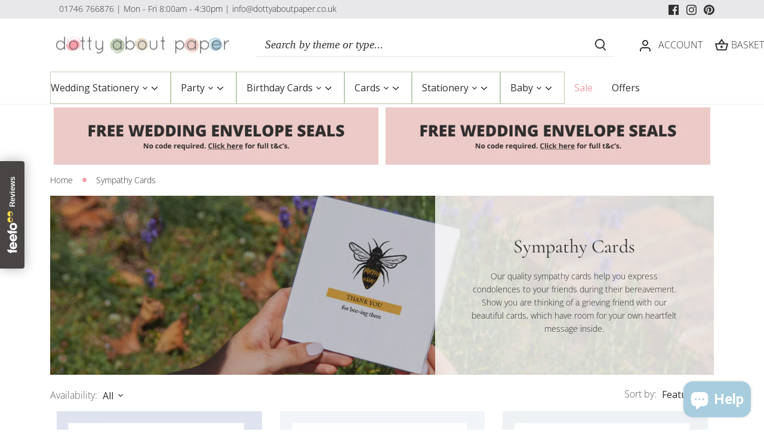

--- FILE ---
content_type: text/html; charset=utf-8
request_url: https://www.dottyaboutpaper.co.uk/collections/condolence-cards
body_size: 83714
content:
<!doctype html>
<html class="no-js" lang="en">
<head>
<!-- Google Tag Manager -->
<script>(function(w,d,s,l,i){w[l]=w[l]||[];w[l].push({'gtm.start':
new Date().getTime(),event:'gtm.js'});var f=d.getElementsByTagName(s)[0],
j=d.createElement(s),dl=l!='dataLayer'?'&l='+l:'';j.async=true;j.src=
'https://www.googletagmanager.com/gtm.js?id='+i+dl;f.parentNode.insertBefore(j,f);
})(window,document,'script','dataLayer','GTM-WZ69VWM5');</script>
<!-- End Google Tag Manager -->
<!-- Google tag (gtag.js) -->
<script async src="https://www.googletagmanager.com/gtag/js?id=UA-539532-1"></script>
<script>
  window.dataLayer = window.dataLayer || [];
  function gtag(){dataLayer.push(arguments);}
  gtag('js', new Date());

  gtag('config', 'UA-539532-1');
</script>

<!-- Google tag (gtag.js) -->
<script async src="https://www.googletagmanager.com/gtag/js?id=AW-1005300448"></script>
<script>
  window.dataLayer = window.dataLayer || [];
  function gtag(){dataLayer.push(arguments);}
  gtag('js', new Date());

  gtag('config', 'AW-1005300448');
</script>

<!-- Start VWO Async SmartCode -->
<link rel="preconnect" href="https://dev.visualwebsiteoptimizer.com" />
<script type='text/javascript' id='vwoCode'>
window._vwo_code || (function() {
var account_id=841870,
version=2.0,
settings_tolerance=2000,
hide_element='body',
hide_element_style = 'opacity:0 !important;filter:alpha(opacity=0) !important;background:none !important',
/* DO NOT EDIT BELOW THIS LINE */
f=false,w=window,d=document,v=d.querySelector('#vwoCode'),cK='_vwo_'+account_id+'_settings',cc={};try{var c=JSON.parse(localStorage.getItem('_vwo_'+account_id+'_config'));cc=c&&typeof c==='object'?c:{}}catch(e){}var stT=cc.stT==='session'?w.sessionStorage:w.localStorage;code={use_existing_jquery:function(){return typeof use_existing_jquery!=='undefined'?use_existing_jquery:undefined},library_tolerance:function(){return typeof library_tolerance!=='undefined'?library_tolerance:undefined},settings_tolerance:function(){return cc.sT||settings_tolerance},hide_element_style:function(){return'{'+(cc.hES||hide_element_style)+'}'},hide_element:function(){return typeof cc.hE==='string'?cc.hE:hide_element},getVersion:function(){return version},finish:function(){if(!f){f=true;var e=d.getElementById('_vis_opt_path_hides');if(e)e.parentNode.removeChild(e)}},finished:function(){return f},load:function(e){var t=this.getSettings(),n=d.createElement('script'),i=this;if(t){n.textContent=t;d.getElementsByTagName('head')[0].appendChild(n);if(!w.VWO||VWO.caE){stT.removeItem(cK);i.load(e)}}else{n.fetchPriority='high';n.src=e;n.type='text/javascript';n.onerror=function(){_vwo_code.finish()};d.getElementsByTagName('head')[0].appendChild(n)}},getSettings:function(){try{var e=stT.getItem(cK);if(!e){return}e=JSON.parse(e);if(Date.now()>e.e){stT.removeItem(cK);return}return e.s}catch(e){return}},init:function(){if(d.URL.indexOf('__vwo_disable__')>-1)return;var e=this.settings_tolerance();w._vwo_settings_timer=setTimeout(function(){_vwo_code.finish();stT.removeItem(cK)},e);var t=d.currentScript,n=d.createElement('style'),i=this.hide_element(),r=t&&!t.async&&i?i+this.hide_element_style():'',c=d.getElementsByTagName('head')[0];n.setAttribute('id','_vis_opt_path_hides');v&&n.setAttribute('nonce',v.nonce);n.setAttribute('type','text/css');if(n.styleSheet)n.styleSheet.cssText=r;else n.appendChild(d.createTextNode(r));c.appendChild(n);this.load('https://dev.visualwebsiteoptimizer.com/j.php?a='+account_id+'&u='+encodeURIComponent(d.URL)+'&vn='+version)}};w._vwo_code=code;code.init();})();
</script>
<!-- End VWO Async SmartCode -->

<script>
  (function(w,d,t,r,u)
  {
    var f,n,i;
    w[u]=w[u]||[],f=function()
    {
      var o={ti:"5697066", enableAutoSpaTracking: true};
      o.q=w[u],w[u]=new UET(o),w[u].push("pageLoad")
    },
    n=d.createElement(t),n.src=r,n.async=1,n.onload=n.onreadystatechange=function()
    {
      var s=this.readyState;
      s&&s!=="loaded"&&s!=="complete"||(f(),n.onload=n.onreadystatechange=null)
    },
    i=d.getElementsByTagName(t)[0],i.parentNode.insertBefore(n,i)
  })
  (window,document,"script","//bat.bing.com/bat.js","uetq");
</script>
<script>
window.uetq = window.uetq || [];
window.uetq.push("event", "", {"revenue_value":Replace_with_Variable_Revenue_Function(),"currency":"GBP"});
</script>

  
  <!-- Canopy 5.0.0 -->

  <meta charset="utf-8" />
<meta name="viewport" content="width=device-width,initial-scale=1.0" />
<meta http-equiv="X-UA-Compatible" content="IE=edge">

<link rel="preconnect" href="https://cdn.shopify.com" crossorigin>
<link rel="preconnect" href="https://fonts.shopify.com" crossorigin>
<link rel="preconnect" href="https://monorail-edge.shopifysvc.com"><link rel="preload" as="font" href="//www.dottyaboutpaper.co.uk/cdn/fonts/open_sans/opensans_n3.b10466eda05a6b2d1ef0f6ba490dcecf7588dd78.woff2" type="font/woff2" crossorigin><link rel="preload" as="font" href="//www.dottyaboutpaper.co.uk/cdn/fonts/open_sans/opensans_n4.c32e4d4eca5273f6d4ee95ddf54b5bbb75fc9b61.woff2" type="font/woff2" crossorigin><link rel="preload" as="font" href="//www.dottyaboutpaper.co.uk/cdn/fonts/cormorant/cormorant_n4.bd66e8e0031690b46374315bd1c15a17a8dcd450.woff2" type="font/woff2" crossorigin><link rel="preload" as="font" href="//www.dottyaboutpaper.co.uk/cdn/fonts/cabin/cabin_n4.cefc6494a78f87584a6f312fea532919154f66fe.woff2" type="font/woff2" crossorigin><link rel="preload" href="//www.dottyaboutpaper.co.uk/cdn/shop/t/66/assets/vendor.min.js?v=137803223016851922661768404027" as="script">
<link rel="preload" href="//www.dottyaboutpaper.co.uk/cdn/shop/t/66/assets/theme.js?v=63485657695461434791768404027" as="script"><link rel="canonical" href="https://www.dottyaboutpaper.co.uk/collections/condolence-cards" /><link rel="icon" href="//www.dottyaboutpaper.co.uk/cdn/shop/files/dotty-favicon.png?crop=center&height=48&v=1689946077&width=48" type="image/png">

  <meta name="theme-color" content="#bdcdb2">

<!-- Start Printess theme.liquid header block -->
    <script src="//www.dottyaboutpaper.co.uk/cdn/shop/t/66/assets/printessEditor.js?v=96886545739563602131768404027" defer="defer"></script>
    
    <link href="//www.dottyaboutpaper.co.uk/cdn/shop/t/66/assets/printesseditor.css?v=11838465005187622971768404027" rel="stylesheet" type="text/css" media="all" />
<!-- End Printess theme.liquid header block --><meta property="og:site_name" content="Dotty About Paper">
<meta property="og:url" content="https://www.dottyaboutpaper.co.uk/collections/condolence-cards">
<meta property="og:title" content="Sympathy Cards">
<meta property="og:type" content="product.group">
<meta property="og:description" content="Our quality sympathy cards help you express condolences to your friends during their bereavement. Show you are thinking of a grieving friend with our beautiful cards, which have room for your own heartfelt message inside."><meta property="og:image" content="http://www.dottyaboutpaper.co.uk/cdn/shop/collections/occasion-banner_2ccaa239-6dac-46d5-8b58-4a5bdf8138c6_1200x1200.jpg?v=1693915358">
  <meta property="og:image:secure_url" content="https://www.dottyaboutpaper.co.uk/cdn/shop/collections/occasion-banner_2ccaa239-6dac-46d5-8b58-4a5bdf8138c6_1200x1200.jpg?v=1693915358">
  <meta property="og:image:width" content="1914">
  <meta property="og:image:height" content="552"><meta name="twitter:card" content="summary_large_image">
<meta name="twitter:title" content="Sympathy Cards">
<meta name="twitter:description" content="Our quality sympathy cards help you express condolences to your friends during their bereavement. Show you are thinking of a grieving friend with our beautiful cards, which have room for your own heartfelt message inside.">

<style>
    @font-face {
  font-family: "Open Sans";
  font-weight: 300;
  font-style: normal;
  font-display: fallback;
  src: url("//www.dottyaboutpaper.co.uk/cdn/fonts/open_sans/opensans_n3.b10466eda05a6b2d1ef0f6ba490dcecf7588dd78.woff2") format("woff2"),
       url("//www.dottyaboutpaper.co.uk/cdn/fonts/open_sans/opensans_n3.056c4b5dddadba7018747bd50fdaa80430e21710.woff") format("woff");
}

    @font-face {
  font-family: "Open Sans";
  font-weight: 400;
  font-style: normal;
  font-display: fallback;
  src: url("//www.dottyaboutpaper.co.uk/cdn/fonts/open_sans/opensans_n4.c32e4d4eca5273f6d4ee95ddf54b5bbb75fc9b61.woff2") format("woff2"),
       url("//www.dottyaboutpaper.co.uk/cdn/fonts/open_sans/opensans_n4.5f3406f8d94162b37bfa232b486ac93ee892406d.woff") format("woff");
}

    @font-face {
  font-family: "Open Sans";
  font-weight: 500;
  font-style: normal;
  font-display: fallback;
  src: url("//www.dottyaboutpaper.co.uk/cdn/fonts/open_sans/opensans_n5.500dcf21ddee5bc5855ad3a20394d3bc363c217c.woff2") format("woff2"),
       url("//www.dottyaboutpaper.co.uk/cdn/fonts/open_sans/opensans_n5.af1a06d824dccfb4d400ba874ef19176651ec834.woff") format("woff");
}

    @font-face {
  font-family: "Open Sans";
  font-weight: 300;
  font-style: italic;
  font-display: fallback;
  src: url("//www.dottyaboutpaper.co.uk/cdn/fonts/open_sans/opensans_i3.853ebda1c5f31329bb2a566ea7797548807a48bf.woff2") format("woff2"),
       url("//www.dottyaboutpaper.co.uk/cdn/fonts/open_sans/opensans_i3.3359d7c8c5a869c65cb7df3aa76a8d52237b1b65.woff") format("woff");
}

    @font-face {
  font-family: "Open Sans";
  font-weight: 400;
  font-style: italic;
  font-display: fallback;
  src: url("//www.dottyaboutpaper.co.uk/cdn/fonts/open_sans/opensans_i4.6f1d45f7a46916cc95c694aab32ecbf7509cbf33.woff2") format("woff2"),
       url("//www.dottyaboutpaper.co.uk/cdn/fonts/open_sans/opensans_i4.4efaa52d5a57aa9a57c1556cc2b7465d18839daa.woff") format("woff");
}

    @font-face {
  font-family: Cormorant;
  font-weight: 400;
  font-style: normal;
  font-display: fallback;
  src: url("//www.dottyaboutpaper.co.uk/cdn/fonts/cormorant/cormorant_n4.bd66e8e0031690b46374315bd1c15a17a8dcd450.woff2") format("woff2"),
       url("//www.dottyaboutpaper.co.uk/cdn/fonts/cormorant/cormorant_n4.e5604516683cb4cc166c001f2ff5f387255e3b45.woff") format("woff");
}

    @font-face {
  font-family: Cabin;
  font-weight: 400;
  font-style: normal;
  font-display: fallback;
  src: url("//www.dottyaboutpaper.co.uk/cdn/fonts/cabin/cabin_n4.cefc6494a78f87584a6f312fea532919154f66fe.woff2") format("woff2"),
       url("//www.dottyaboutpaper.co.uk/cdn/fonts/cabin/cabin_n4.8c16611b00f59d27f4b27ce4328dfe514ce77517.woff") format("woff");
}

    @font-face {
  font-family: "Open Sans";
  font-weight: 400;
  font-style: normal;
  font-display: fallback;
  src: url("//www.dottyaboutpaper.co.uk/cdn/fonts/open_sans/opensans_n4.c32e4d4eca5273f6d4ee95ddf54b5bbb75fc9b61.woff2") format("woff2"),
       url("//www.dottyaboutpaper.co.uk/cdn/fonts/open_sans/opensans_n4.5f3406f8d94162b37bfa232b486ac93ee892406d.woff") format("woff");
}

    @font-face {
  font-family: "Open Sans";
  font-weight: 600;
  font-style: normal;
  font-display: fallback;
  src: url("//www.dottyaboutpaper.co.uk/cdn/fonts/open_sans/opensans_n6.15aeff3c913c3fe570c19cdfeed14ce10d09fb08.woff2") format("woff2"),
       url("//www.dottyaboutpaper.co.uk/cdn/fonts/open_sans/opensans_n6.14bef14c75f8837a87f70ce22013cb146ee3e9f3.woff") format("woff");
}

  </style>

  <link href="//www.dottyaboutpaper.co.uk/cdn/shop/t/66/assets/styles.css?v=124524007876184365541768404027" rel="stylesheet" type="text/css" media="all" />

  <script>
    document.documentElement.className = document.documentElement.className.replace('no-js', 'js');
    window.theme = window.theme || {};
    
    theme.money_format_with_code_preference = "£{{amount}}";
    
    theme.money_format = "£{{amount}}";
    theme.customerIsLoggedIn = false;

    
      theme.shippingCalcMoneyFormat = "£{{amount}}";
    

    theme.strings = {
      previous: "Previous",
      next: "Next",
      close: "Close",
      addressError: "Error looking up that address",
      addressNoResults: "No results for that address",
      addressQueryLimit: "You have exceeded the Google API usage limit. Consider upgrading to a \u003ca href=\"https:\/\/developers.google.com\/maps\/premium\/usage-limits\"\u003ePremium Plan\u003c\/a\u003e.",
      authError: "There was a problem authenticating your Google Maps API Key.",
      shippingCalcSubmitButton: "Calculate shipping",
      shippingCalcSubmitButtonDisabled: "Calculating...",
      infiniteScrollCollectionLoading: "Loading more items...",
      infiniteScrollCollectionFinishedMsg : "No more items",
      infiniteScrollBlogLoading: "Loading more articles...",
      infiniteScrollBlogFinishedMsg : "No more articles",
      blogsShowTags: "Show tags",
      priceNonExistent: "Unavailable",
      buttonDefault: "Add to basket",
      buttonNoStock: "Out of stock",
      buttonNoVariant: "Unavailable",
      unitPriceSeparator: " \/ ",
      onlyXLeft: "[[ quantity ]] in stock",
      productAddingToCart: "Adding",
      productAddedToCart: "Added",
      quickbuyAdded: "Added to basket",
      cartSummary: "View basket",
      cartContinue: "Continue shopping",
      colorBoxPrevious: "Previous",
      colorBoxNext: "Next",
      colorBoxClose: "Close",
      imageSlider: "Image slider",
      confirmEmptyCart: "Are you sure you want to empty your basket?",
      inYourCart: "In your basket",
      removeFromCart: "Remove from basket",
      clearAll: "Clear all",
      layout_live_search_see_all: "See all results",
      general_quick_search_pages: "Pages",
      general_quick_search_no_results: "Sorry, we couldn\u0026#39;t find any results",
      products_labels_sold_out: "Sold Out",
      products_labels_sale: "Sale",
      maximumQuantity: "You can only have [quantity] in your basket",
      fullDetails: "Full details",
      cartConfirmRemove: "Are you sure you want to remove this item?"
    };

    theme.routes = {
      root_url: '/',
      account_url: '/account',
      account_login_url: '/account/login',
      account_logout_url: '/account/logout',
      account_recover_url: '/account/recover',
      account_register_url: '/account/register',
      account_addresses_url: '/account/addresses',
      collections_url: '/collections',
      all_products_collection_url: '/collections/all',
      search_url: '/search',
      cart_url: '/cart',
      cart_add_url: '/cart/add',
      cart_change_url: '/cart/change',
      cart_clear_url: '/cart/clear'
    };

    theme.scripts = {
      masonry: "\/\/www.dottyaboutpaper.co.uk\/cdn\/shop\/t\/66\/assets\/masonry.v3.2.2.min.js?v=105873857886133394601768404027",
      jqueryInfiniteScroll: "\/\/www.dottyaboutpaper.co.uk\/cdn\/shop\/t\/66\/assets\/jquery.infinitescroll.2.1.0.min.js?v=162864979201917639991768404027",
      underscore: "\/\/cdnjs.cloudflare.com\/ajax\/libs\/underscore.js\/1.6.0\/underscore-min.js",
      shopifyCommon: "\/\/www.dottyaboutpaper.co.uk\/cdn\/shopifycloud\/storefront\/assets\/themes_support\/shopify_common-5f594365.js",
      jqueryCart: "\/\/www.dottyaboutpaper.co.uk\/cdn\/shop\/t\/66\/assets\/shipping-calculator.v1.0.min.js?v=28654087271810100421768404027"
    };

    theme.settings = {
      cartType: "drawer-dynamic",
      openCartDrawerOnMob: false,
      quickBuyType: "in-page",
      superscriptDecimals: false,
      currencyCodeEnabled: false
    }
  </script><script>window.performance && window.performance.mark && window.performance.mark('shopify.content_for_header.start');</script><meta name="google-site-verification" content="6J_TiK8W23tvn_k1vFFOVIVz_8TuKiCZsy5uxm2LJrk">
<meta name="facebook-domain-verification" content="wpiut70jsya7p14x3bj0jydgdkxpnu">
<meta id="shopify-digital-wallet" name="shopify-digital-wallet" content="/77258162470/digital_wallets/dialog">
<meta name="shopify-checkout-api-token" content="d9bbd63ded8fb6e89e801af2b48d6a4c">
<meta id="in-context-paypal-metadata" data-shop-id="77258162470" data-venmo-supported="false" data-environment="production" data-locale="en_US" data-paypal-v4="true" data-currency="GBP">
<link rel="alternate" type="application/atom+xml" title="Feed" href="/collections/condolence-cards.atom" />
<link rel="alternate" type="application/json+oembed" href="https://www.dottyaboutpaper.co.uk/collections/condolence-cards.oembed">
<script async="async" src="/checkouts/internal/preloads.js?locale=en-GB"></script>
<link rel="preconnect" href="https://shop.app" crossorigin="anonymous">
<script async="async" src="https://shop.app/checkouts/internal/preloads.js?locale=en-GB&shop_id=77258162470" crossorigin="anonymous"></script>
<script id="apple-pay-shop-capabilities" type="application/json">{"shopId":77258162470,"countryCode":"GB","currencyCode":"GBP","merchantCapabilities":["supports3DS"],"merchantId":"gid:\/\/shopify\/Shop\/77258162470","merchantName":"Dotty About Paper","requiredBillingContactFields":["postalAddress","email","phone"],"requiredShippingContactFields":["postalAddress","email","phone"],"shippingType":"shipping","supportedNetworks":["visa","maestro","masterCard","amex","discover","elo"],"total":{"type":"pending","label":"Dotty About Paper","amount":"1.00"},"shopifyPaymentsEnabled":true,"supportsSubscriptions":true}</script>
<script id="shopify-features" type="application/json">{"accessToken":"d9bbd63ded8fb6e89e801af2b48d6a4c","betas":["rich-media-storefront-analytics"],"domain":"www.dottyaboutpaper.co.uk","predictiveSearch":true,"shopId":77258162470,"locale":"en"}</script>
<script>var Shopify = Shopify || {};
Shopify.shop = "dottyaboutpaper.myshopify.com";
Shopify.locale = "en";
Shopify.currency = {"active":"GBP","rate":"1.0"};
Shopify.country = "GB";
Shopify.theme = {"name":"14\/01 - PDP Timer","id":188612870521,"schema_name":"Canopy","schema_version":"5.0.0","theme_store_id":732,"role":"main"};
Shopify.theme.handle = "null";
Shopify.theme.style = {"id":null,"handle":null};
Shopify.cdnHost = "www.dottyaboutpaper.co.uk/cdn";
Shopify.routes = Shopify.routes || {};
Shopify.routes.root = "/";</script>
<script type="module">!function(o){(o.Shopify=o.Shopify||{}).modules=!0}(window);</script>
<script>!function(o){function n(){var o=[];function n(){o.push(Array.prototype.slice.apply(arguments))}return n.q=o,n}var t=o.Shopify=o.Shopify||{};t.loadFeatures=n(),t.autoloadFeatures=n()}(window);</script>
<script>
  window.ShopifyPay = window.ShopifyPay || {};
  window.ShopifyPay.apiHost = "shop.app\/pay";
  window.ShopifyPay.redirectState = null;
</script>
<script id="shop-js-analytics" type="application/json">{"pageType":"collection"}</script>
<script defer="defer" async type="module" src="//www.dottyaboutpaper.co.uk/cdn/shopifycloud/shop-js/modules/v2/client.init-shop-cart-sync_BT-GjEfc.en.esm.js"></script>
<script defer="defer" async type="module" src="//www.dottyaboutpaper.co.uk/cdn/shopifycloud/shop-js/modules/v2/chunk.common_D58fp_Oc.esm.js"></script>
<script defer="defer" async type="module" src="//www.dottyaboutpaper.co.uk/cdn/shopifycloud/shop-js/modules/v2/chunk.modal_xMitdFEc.esm.js"></script>
<script type="module">
  await import("//www.dottyaboutpaper.co.uk/cdn/shopifycloud/shop-js/modules/v2/client.init-shop-cart-sync_BT-GjEfc.en.esm.js");
await import("//www.dottyaboutpaper.co.uk/cdn/shopifycloud/shop-js/modules/v2/chunk.common_D58fp_Oc.esm.js");
await import("//www.dottyaboutpaper.co.uk/cdn/shopifycloud/shop-js/modules/v2/chunk.modal_xMitdFEc.esm.js");

  window.Shopify.SignInWithShop?.initShopCartSync?.({"fedCMEnabled":true,"windoidEnabled":true});

</script>
<script>
  window.Shopify = window.Shopify || {};
  if (!window.Shopify.featureAssets) window.Shopify.featureAssets = {};
  window.Shopify.featureAssets['shop-js'] = {"shop-cart-sync":["modules/v2/client.shop-cart-sync_DZOKe7Ll.en.esm.js","modules/v2/chunk.common_D58fp_Oc.esm.js","modules/v2/chunk.modal_xMitdFEc.esm.js"],"init-fed-cm":["modules/v2/client.init-fed-cm_B6oLuCjv.en.esm.js","modules/v2/chunk.common_D58fp_Oc.esm.js","modules/v2/chunk.modal_xMitdFEc.esm.js"],"shop-cash-offers":["modules/v2/client.shop-cash-offers_D2sdYoxE.en.esm.js","modules/v2/chunk.common_D58fp_Oc.esm.js","modules/v2/chunk.modal_xMitdFEc.esm.js"],"shop-login-button":["modules/v2/client.shop-login-button_QeVjl5Y3.en.esm.js","modules/v2/chunk.common_D58fp_Oc.esm.js","modules/v2/chunk.modal_xMitdFEc.esm.js"],"pay-button":["modules/v2/client.pay-button_DXTOsIq6.en.esm.js","modules/v2/chunk.common_D58fp_Oc.esm.js","modules/v2/chunk.modal_xMitdFEc.esm.js"],"shop-button":["modules/v2/client.shop-button_DQZHx9pm.en.esm.js","modules/v2/chunk.common_D58fp_Oc.esm.js","modules/v2/chunk.modal_xMitdFEc.esm.js"],"avatar":["modules/v2/client.avatar_BTnouDA3.en.esm.js"],"init-windoid":["modules/v2/client.init-windoid_CR1B-cfM.en.esm.js","modules/v2/chunk.common_D58fp_Oc.esm.js","modules/v2/chunk.modal_xMitdFEc.esm.js"],"init-shop-for-new-customer-accounts":["modules/v2/client.init-shop-for-new-customer-accounts_C_vY_xzh.en.esm.js","modules/v2/client.shop-login-button_QeVjl5Y3.en.esm.js","modules/v2/chunk.common_D58fp_Oc.esm.js","modules/v2/chunk.modal_xMitdFEc.esm.js"],"init-shop-email-lookup-coordinator":["modules/v2/client.init-shop-email-lookup-coordinator_BI7n9ZSv.en.esm.js","modules/v2/chunk.common_D58fp_Oc.esm.js","modules/v2/chunk.modal_xMitdFEc.esm.js"],"init-shop-cart-sync":["modules/v2/client.init-shop-cart-sync_BT-GjEfc.en.esm.js","modules/v2/chunk.common_D58fp_Oc.esm.js","modules/v2/chunk.modal_xMitdFEc.esm.js"],"shop-toast-manager":["modules/v2/client.shop-toast-manager_DiYdP3xc.en.esm.js","modules/v2/chunk.common_D58fp_Oc.esm.js","modules/v2/chunk.modal_xMitdFEc.esm.js"],"init-customer-accounts":["modules/v2/client.init-customer-accounts_D9ZNqS-Q.en.esm.js","modules/v2/client.shop-login-button_QeVjl5Y3.en.esm.js","modules/v2/chunk.common_D58fp_Oc.esm.js","modules/v2/chunk.modal_xMitdFEc.esm.js"],"init-customer-accounts-sign-up":["modules/v2/client.init-customer-accounts-sign-up_iGw4briv.en.esm.js","modules/v2/client.shop-login-button_QeVjl5Y3.en.esm.js","modules/v2/chunk.common_D58fp_Oc.esm.js","modules/v2/chunk.modal_xMitdFEc.esm.js"],"shop-follow-button":["modules/v2/client.shop-follow-button_CqMgW2wH.en.esm.js","modules/v2/chunk.common_D58fp_Oc.esm.js","modules/v2/chunk.modal_xMitdFEc.esm.js"],"checkout-modal":["modules/v2/client.checkout-modal_xHeaAweL.en.esm.js","modules/v2/chunk.common_D58fp_Oc.esm.js","modules/v2/chunk.modal_xMitdFEc.esm.js"],"shop-login":["modules/v2/client.shop-login_D91U-Q7h.en.esm.js","modules/v2/chunk.common_D58fp_Oc.esm.js","modules/v2/chunk.modal_xMitdFEc.esm.js"],"lead-capture":["modules/v2/client.lead-capture_BJmE1dJe.en.esm.js","modules/v2/chunk.common_D58fp_Oc.esm.js","modules/v2/chunk.modal_xMitdFEc.esm.js"],"payment-terms":["modules/v2/client.payment-terms_Ci9AEqFq.en.esm.js","modules/v2/chunk.common_D58fp_Oc.esm.js","modules/v2/chunk.modal_xMitdFEc.esm.js"]};
</script>
<script>(function() {
  var isLoaded = false;
  function asyncLoad() {
    if (isLoaded) return;
    isLoaded = true;
    var urls = ["\/\/cdn.shopify.com\/proxy\/b805518ecc0ea1a99d2f4cb55976c8b24929d456c617bc6b83be4b5094e81abe\/shopify-script-tags.s3.eu-west-1.amazonaws.com\/smartseo\/instantpage.js?shop=dottyaboutpaper.myshopify.com\u0026sp-cache-control=cHVibGljLCBtYXgtYWdlPTkwMA","https:\/\/dr4qe3ddw9y32.cloudfront.net\/awin-shopify-integration-code.js?aid=23608\u0026v=shopifyApp_4.2.0\u0026ts=1695372905640\u0026shop=dottyaboutpaper.myshopify.com","https:\/\/cdn1.profitmetrics.io\/B4B9CDD1F18FFFB2\/shopify-bundle.js?shop=dottyaboutpaper.myshopify.com"];
    for (var i = 0; i < urls.length; i++) {
      var s = document.createElement('script');
      s.type = 'text/javascript';
      s.async = true;
      s.src = urls[i];
      var x = document.getElementsByTagName('script')[0];
      x.parentNode.insertBefore(s, x);
    }
  };
  if(window.attachEvent) {
    window.attachEvent('onload', asyncLoad);
  } else {
    window.addEventListener('load', asyncLoad, false);
  }
})();</script>
<script id="__st">var __st={"a":77258162470,"offset":0,"reqid":"bc5691a4-9643-4649-bbd1-341d11dbcfce-1769151541","pageurl":"www.dottyaboutpaper.co.uk\/collections\/condolence-cards","u":"1e741a3aa715","p":"collection","rtyp":"collection","rid":454550847782};</script>
<script>window.ShopifyPaypalV4VisibilityTracking = true;</script>
<script id="captcha-bootstrap">!function(){'use strict';const t='contact',e='account',n='new_comment',o=[[t,t],['blogs',n],['comments',n],[t,'customer']],c=[[e,'customer_login'],[e,'guest_login'],[e,'recover_customer_password'],[e,'create_customer']],r=t=>t.map((([t,e])=>`form[action*='/${t}']:not([data-nocaptcha='true']) input[name='form_type'][value='${e}']`)).join(','),a=t=>()=>t?[...document.querySelectorAll(t)].map((t=>t.form)):[];function s(){const t=[...o],e=r(t);return a(e)}const i='password',u='form_key',d=['recaptcha-v3-token','g-recaptcha-response','h-captcha-response',i],f=()=>{try{return window.sessionStorage}catch{return}},m='__shopify_v',_=t=>t.elements[u];function p(t,e,n=!1){try{const o=window.sessionStorage,c=JSON.parse(o.getItem(e)),{data:r}=function(t){const{data:e,action:n}=t;return t[m]||n?{data:e,action:n}:{data:t,action:n}}(c);for(const[e,n]of Object.entries(r))t.elements[e]&&(t.elements[e].value=n);n&&o.removeItem(e)}catch(o){console.error('form repopulation failed',{error:o})}}const l='form_type',E='cptcha';function T(t){t.dataset[E]=!0}const w=window,h=w.document,L='Shopify',v='ce_forms',y='captcha';let A=!1;((t,e)=>{const n=(g='f06e6c50-85a8-45c8-87d0-21a2b65856fe',I='https://cdn.shopify.com/shopifycloud/storefront-forms-hcaptcha/ce_storefront_forms_captcha_hcaptcha.v1.5.2.iife.js',D={infoText:'Protected by hCaptcha',privacyText:'Privacy',termsText:'Terms'},(t,e,n)=>{const o=w[L][v],c=o.bindForm;if(c)return c(t,g,e,D).then(n);var r;o.q.push([[t,g,e,D],n]),r=I,A||(h.body.append(Object.assign(h.createElement('script'),{id:'captcha-provider',async:!0,src:r})),A=!0)});var g,I,D;w[L]=w[L]||{},w[L][v]=w[L][v]||{},w[L][v].q=[],w[L][y]=w[L][y]||{},w[L][y].protect=function(t,e){n(t,void 0,e),T(t)},Object.freeze(w[L][y]),function(t,e,n,w,h,L){const[v,y,A,g]=function(t,e,n){const i=e?o:[],u=t?c:[],d=[...i,...u],f=r(d),m=r(i),_=r(d.filter((([t,e])=>n.includes(e))));return[a(f),a(m),a(_),s()]}(w,h,L),I=t=>{const e=t.target;return e instanceof HTMLFormElement?e:e&&e.form},D=t=>v().includes(t);t.addEventListener('submit',(t=>{const e=I(t);if(!e)return;const n=D(e)&&!e.dataset.hcaptchaBound&&!e.dataset.recaptchaBound,o=_(e),c=g().includes(e)&&(!o||!o.value);(n||c)&&t.preventDefault(),c&&!n&&(function(t){try{if(!f())return;!function(t){const e=f();if(!e)return;const n=_(t);if(!n)return;const o=n.value;o&&e.removeItem(o)}(t);const e=Array.from(Array(32),(()=>Math.random().toString(36)[2])).join('');!function(t,e){_(t)||t.append(Object.assign(document.createElement('input'),{type:'hidden',name:u})),t.elements[u].value=e}(t,e),function(t,e){const n=f();if(!n)return;const o=[...t.querySelectorAll(`input[type='${i}']`)].map((({name:t})=>t)),c=[...d,...o],r={};for(const[a,s]of new FormData(t).entries())c.includes(a)||(r[a]=s);n.setItem(e,JSON.stringify({[m]:1,action:t.action,data:r}))}(t,e)}catch(e){console.error('failed to persist form',e)}}(e),e.submit())}));const S=(t,e)=>{t&&!t.dataset[E]&&(n(t,e.some((e=>e===t))),T(t))};for(const o of['focusin','change'])t.addEventListener(o,(t=>{const e=I(t);D(e)&&S(e,y())}));const B=e.get('form_key'),M=e.get(l),P=B&&M;t.addEventListener('DOMContentLoaded',(()=>{const t=y();if(P)for(const e of t)e.elements[l].value===M&&p(e,B);[...new Set([...A(),...v().filter((t=>'true'===t.dataset.shopifyCaptcha))])].forEach((e=>S(e,t)))}))}(h,new URLSearchParams(w.location.search),n,t,e,['guest_login'])})(!0,!0)}();</script>
<script integrity="sha256-4kQ18oKyAcykRKYeNunJcIwy7WH5gtpwJnB7kiuLZ1E=" data-source-attribution="shopify.loadfeatures" defer="defer" src="//www.dottyaboutpaper.co.uk/cdn/shopifycloud/storefront/assets/storefront/load_feature-a0a9edcb.js" crossorigin="anonymous"></script>
<script crossorigin="anonymous" defer="defer" src="//www.dottyaboutpaper.co.uk/cdn/shopifycloud/storefront/assets/shopify_pay/storefront-65b4c6d7.js?v=20250812"></script>
<script data-source-attribution="shopify.dynamic_checkout.dynamic.init">var Shopify=Shopify||{};Shopify.PaymentButton=Shopify.PaymentButton||{isStorefrontPortableWallets:!0,init:function(){window.Shopify.PaymentButton.init=function(){};var t=document.createElement("script");t.src="https://www.dottyaboutpaper.co.uk/cdn/shopifycloud/portable-wallets/latest/portable-wallets.en.js",t.type="module",document.head.appendChild(t)}};
</script>
<script data-source-attribution="shopify.dynamic_checkout.buyer_consent">
  function portableWalletsHideBuyerConsent(e){var t=document.getElementById("shopify-buyer-consent"),n=document.getElementById("shopify-subscription-policy-button");t&&n&&(t.classList.add("hidden"),t.setAttribute("aria-hidden","true"),n.removeEventListener("click",e))}function portableWalletsShowBuyerConsent(e){var t=document.getElementById("shopify-buyer-consent"),n=document.getElementById("shopify-subscription-policy-button");t&&n&&(t.classList.remove("hidden"),t.removeAttribute("aria-hidden"),n.addEventListener("click",e))}window.Shopify?.PaymentButton&&(window.Shopify.PaymentButton.hideBuyerConsent=portableWalletsHideBuyerConsent,window.Shopify.PaymentButton.showBuyerConsent=portableWalletsShowBuyerConsent);
</script>
<script data-source-attribution="shopify.dynamic_checkout.cart.bootstrap">document.addEventListener("DOMContentLoaded",(function(){function t(){return document.querySelector("shopify-accelerated-checkout-cart, shopify-accelerated-checkout")}if(t())Shopify.PaymentButton.init();else{new MutationObserver((function(e,n){t()&&(Shopify.PaymentButton.init(),n.disconnect())})).observe(document.body,{childList:!0,subtree:!0})}}));
</script>
<script id='scb4127' type='text/javascript' async='' src='https://www.dottyaboutpaper.co.uk/cdn/shopifycloud/privacy-banner/storefront-banner.js'></script><link id="shopify-accelerated-checkout-styles" rel="stylesheet" media="screen" href="https://www.dottyaboutpaper.co.uk/cdn/shopifycloud/portable-wallets/latest/accelerated-checkout-backwards-compat.css" crossorigin="anonymous">
<style id="shopify-accelerated-checkout-cart">
        #shopify-buyer-consent {
  margin-top: 1em;
  display: inline-block;
  width: 100%;
}

#shopify-buyer-consent.hidden {
  display: none;
}

#shopify-subscription-policy-button {
  background: none;
  border: none;
  padding: 0;
  text-decoration: underline;
  font-size: inherit;
  cursor: pointer;
}

#shopify-subscription-policy-button::before {
  box-shadow: none;
}

      </style>

<script>window.performance && window.performance.mark && window.performance.mark('shopify.content_for_header.end');</script>

  




<script>window.is_hulkpo_installed=true</script>


    

    

    
  

  <link href="//www.dottyaboutpaper.co.uk/cdn/shop/t/66/assets/jgw.css?v=173959775640232630671768404027" rel="stylesheet" type="text/css" media="all" />

<script type="text/javascript">
    (function(c,l,a,r,i,t,y){
        c[a]=c[a]||function(){(c[a].q=c[a].q||[]).push(arguments)};
        t=l.createElement(r);t.async=1;t.src="https://www.clarity.ms/tag/"+i;
        y=l.getElementsByTagName(r)[0];y.parentNode.insertBefore(t,y);
    })(window, document, "clarity", "script", "cybsk8oeqk");
</script>
<script>window.is_hulkpo_installed=true</script><link href='https://fonts.googleapis.com/css?family=Lato:300,400,700,900|Manjari:400,700|Nunito:300,400,600,700,800|Roboto:300,400,500,700,900&display=swap' rel='stylesheet'>
                                   <link rel='stylesheet' href='https://reorder-master.hulkapps.com/css/re-order.css?v=2023-11-27 11:53:16'>
<!-- BEGIN app block: shopify://apps/klaviyo-email-marketing-sms/blocks/klaviyo-onsite-embed/2632fe16-c075-4321-a88b-50b567f42507 -->












  <script async src="https://static.klaviyo.com/onsite/js/TCUkTN/klaviyo.js?company_id=TCUkTN"></script>
  <script>!function(){if(!window.klaviyo){window._klOnsite=window._klOnsite||[];try{window.klaviyo=new Proxy({},{get:function(n,i){return"push"===i?function(){var n;(n=window._klOnsite).push.apply(n,arguments)}:function(){for(var n=arguments.length,o=new Array(n),w=0;w<n;w++)o[w]=arguments[w];var t="function"==typeof o[o.length-1]?o.pop():void 0,e=new Promise((function(n){window._klOnsite.push([i].concat(o,[function(i){t&&t(i),n(i)}]))}));return e}}})}catch(n){window.klaviyo=window.klaviyo||[],window.klaviyo.push=function(){var n;(n=window._klOnsite).push.apply(n,arguments)}}}}();</script>

  




  <script>
    window.klaviyoReviewsProductDesignMode = false
  </script>







<!-- END app block --><!-- BEGIN app block: shopify://apps/minmaxify-order-limits/blocks/app-embed-block/3acfba32-89f3-4377-ae20-cbb9abc48475 --><script type="text/javascript">minMaxifyContext={cartItemExtras: []}</script> <script type="text/javascript" src="https://limits.minmaxify.com/dottyaboutpaper.myshopify.com?v=139a&r=20251121092214"></script>

<!-- END app block --><!-- BEGIN app block: shopify://apps/advance-reorder-repeat-order/blocks/adv-block/2dd67710-95db-4aa2-93c7-6a6c6f57d67f --><script>
	var advance_reorder_money_format = "£{{amount}} GBP"	
</script>
<script type="text/javascript" defer="defer" src="https://app.identixweb.com/advance-reorder/assets/js/advance-reorder.js"></script>


<!-- END app block --><!-- BEGIN app block: shopify://apps/smart-seo/blocks/smartseo/7b0a6064-ca2e-4392-9a1d-8c43c942357b --><meta name="smart-seo-integrated" content="true" /><!-- metatagsSavedToSEOFields: false --><!-- BEGIN app snippet: smartseo.custom.schemas.jsonld --><!-- END app snippet --><!-- BEGIN app snippet: smartseo.collection.metatags --><!-- collection_seo_template_metafield:  --><title>Sympathy Cards - Bespoke Designs at Dotty About Paper</title>
<meta name="description" content="Discover Sympathy Cards at Dotty About Paper. Offering bespoke artisan designs, eco-friendly stationery crafted in the UK. Perfect for every celebration. Shop now!" />
<meta name="smartseo-timestamp" content="16933953621152786" /><!-- END app snippet --><!-- BEGIN app snippet: smartseo.collection.jsonld -->
<!--JSON-LD data generated by Smart SEO--><script type="application/ld+json">{"@context":"https://schema.org","@type":"ItemList","name":"Sympathy Cards","url":"https://www.dottyaboutpaper.co.uk/collections/condolence-cards","description":"Our quality sympathy cards help you express condolences to your friends during their bereavement. Show you are thinking of a grieving friend with our beautiful cards, which have room for your own heartfelt message inside.","image":"https://www.dottyaboutpaper.co.uk/cdn/shop/collections/occasion-banner_2ccaa239-6dac-46d5-8b58-4a5bdf8138c6.jpg?v=1693915358","mainEntityOfPage":{"@type":"CollectionPage","@id":"https://www.dottyaboutpaper.co.uk/collections/condolence-cards"},"itemListElement":[{"@type":"ListItem","position":1,"url":"https://www.dottyaboutpaper.co.uk/products/sympathy-card-botanical-watercolour-flowers-thinking"},{"@type":"ListItem","position":2,"url":"https://www.dottyaboutpaper.co.uk/products/sympathy-card-lilac-flowers-deepest-sympathy"},{"@type":"ListItem","position":3,"url":"https://www.dottyaboutpaper.co.uk/products/sympathy-card-flying-birds-deepest-sympathy"},{"@type":"ListItem","position":4,"url":"https://www.dottyaboutpaper.co.uk/products/luxury-foil-sympathy-card-silver-elegance-with-deepest-sympathy"},{"@type":"ListItem","position":5,"url":"https://www.dottyaboutpaper.co.uk/products/sympathy-card-pastel-stars-little-one"},{"@type":"ListItem","position":6,"url":"https://www.dottyaboutpaper.co.uk/products/sympathy-card-painted-flowers-vase-deepest-sympathy"},{"@type":"ListItem","position":7,"url":"https://www.dottyaboutpaper.co.uk/products/sympathy-card-white-tied-flower-bunch-mum"},{"@type":"ListItem","position":8,"url":"https://www.dottyaboutpaper.co.uk/products/sympathy-card-bear-hug-thinking"},{"@type":"ListItem","position":9,"url":"https://www.dottyaboutpaper.co.uk/products/sympathy-card-calm-beach-scene-husband"},{"@type":"ListItem","position":10,"url":"https://www.dottyaboutpaper.co.uk/products/sympathy-card-flying-high-birds-grandad"},{"@type":"ListItem","position":11,"url":"https://www.dottyaboutpaper.co.uk/products/sympathy-card-painted-flowers-wreath-sympathy"},{"@type":"ListItem","position":12,"url":"https://www.dottyaboutpaper.co.uk/products/sympathy-card-painted-flowers-scattered-sympathy"},{"@type":"ListItem","position":13,"url":"https://www.dottyaboutpaper.co.uk/products/sympathy-card-pastel-butterflies-sympathy"},{"@type":"ListItem","position":14,"url":"https://www.dottyaboutpaper.co.uk/products/sympathy-card-painted-flowers-rose-mix-deepest-sympathy"},{"@type":"ListItem","position":15,"url":"https://www.dottyaboutpaper.co.uk/products/luxury-foil-pet-sympathy-card-thinking-heart"},{"@type":"ListItem","position":16,"url":"https://www.dottyaboutpaper.co.uk/products/sympathy-card-watercolour-river-scene-deepest-sympathy"},{"@type":"ListItem","position":17,"url":"https://www.dottyaboutpaper.co.uk/products/sympathy-card-purple-tied-flower-bunch-nan"},{"@type":"ListItem","position":18,"url":"https://www.dottyaboutpaper.co.uk/products/thinking-of-you-card-painted-flowers-jug-thoughts-with-you"},{"@type":"ListItem","position":19,"url":"https://www.dottyaboutpaper.co.uk/products/sympathy-card-pink-peony-heartfelt-sympathy"},{"@type":"ListItem","position":20,"url":"https://www.dottyaboutpaper.co.uk/products/sympathy-card-calm-beach-scene-dad"},{"@type":"ListItem","position":21,"url":"https://www.dottyaboutpaper.co.uk/products/sympathy-card-dainty-flower-mix-daughter"},{"@type":"ListItem","position":22,"url":"https://www.dottyaboutpaper.co.uk/products/sympathy-cards-mixed-flowers-birds"},{"@type":"ListItem","position":23,"url":"https://www.dottyaboutpaper.co.uk/products/sympathy-card-pastel-confetti-flowers-with-sympathy"},{"@type":"ListItem","position":24,"url":"https://www.dottyaboutpaper.co.uk/products/sympathy-card-calm-beach-scene-grandad"},{"@type":"ListItem","position":25,"url":"https://www.dottyaboutpaper.co.uk/products/sympathy-card-scattered-flowers-deepest-sympathy"},{"@type":"ListItem","position":26,"url":"https://www.dottyaboutpaper.co.uk/products/sympathy-card-dainty-flower-mix-sister"},{"@type":"ListItem","position":27,"url":"https://www.dottyaboutpaper.co.uk/products/sympathy-card-yellow-lilac-wildflowers-thinking"},{"@type":"ListItem","position":28,"url":"https://www.dottyaboutpaper.co.uk/products/sympathy-card-yellow-lilac-wildflowers-sympathy"},{"@type":"ListItem","position":29,"url":"https://www.dottyaboutpaper.co.uk/products/sympathy-card-pastel-watercolour-flowers-deepest-sympathy"},{"@type":"ListItem","position":30,"url":"https://www.dottyaboutpaper.co.uk/products/sympathy-card-scattered-flowers-thinking"},{"@type":"ListItem","position":31,"url":"https://www.dottyaboutpaper.co.uk/products/sympathy-card-vintage-garden-flowers-deepest-sympathy"},{"@type":"ListItem","position":32,"url":"https://www.dottyaboutpaper.co.uk/products/sympathy-card-flying-high-birds-husband"},{"@type":"ListItem","position":33,"url":"https://www.dottyaboutpaper.co.uk/products/sympathy-card-purple-tied-flower-bunch-friend"},{"@type":"ListItem","position":34,"url":"https://www.dottyaboutpaper.co.uk/products/sympathy-card-dainty-flower-mix-mum"},{"@type":"ListItem","position":35,"url":"https://www.dottyaboutpaper.co.uk/products/sympathy-card-flowers-berries-wife"},{"@type":"ListItem","position":36,"url":"https://www.dottyaboutpaper.co.uk/products/sympathy-card-pink-tied-flower-bunch-wife"},{"@type":"ListItem","position":37,"url":"https://www.dottyaboutpaper.co.uk/products/sympathy-card-flowers-berries-daughter"},{"@type":"ListItem","position":38,"url":"https://www.dottyaboutpaper.co.uk/products/sympathy-card-calm-beach-scene-brother"},{"@type":"ListItem","position":39,"url":"https://www.dottyaboutpaper.co.uk/products/sympathy-card-flowers-berries-nan"},{"@type":"ListItem","position":40,"url":"https://www.dottyaboutpaper.co.uk/products/sympathy-card-flowers-berries-nanna"},{"@type":"ListItem","position":41,"url":"https://www.dottyaboutpaper.co.uk/products/sympathy-card-calm-beach-scene-son"},{"@type":"ListItem","position":42,"url":"https://www.dottyaboutpaper.co.uk/products/sympathy-card-flying-high-birds-brother"},{"@type":"ListItem","position":43,"url":"https://www.dottyaboutpaper.co.uk/products/sympathy-card-flowers-berries-mother"},{"@type":"ListItem","position":44,"url":"https://www.dottyaboutpaper.co.uk/products/sympathy-card-flying-high-birds-son"},{"@type":"ListItem","position":45,"url":"https://www.dottyaboutpaper.co.uk/products/sympathy-card-flying-high-birds-dad"},{"@type":"ListItem","position":46,"url":"https://www.dottyaboutpaper.co.uk/products/sympathy-card-flowers-berries-sister"},{"@type":"ListItem","position":47,"url":"https://www.dottyaboutpaper.co.uk/products/sympathy-card-silver-monochrome-posy-nan"},{"@type":"ListItem","position":48,"url":"https://www.dottyaboutpaper.co.uk/products/sympathy-card-white-feather-grandpa"},{"@type":"ListItem","position":49,"url":"https://www.dottyaboutpaper.co.uk/products/sympathy-card-white-feather-grandad"}]}</script><!-- END app snippet --><!-- BEGIN app snippet: smartseo.no.index -->





<!-- END app snippet --><!-- BEGIN app snippet: smartseo.breadcrumbs.jsonld --><!--JSON-LD data generated by Smart SEO-->
<script type="application/ld+json">
    {
        "@context": "https://schema.org",
        "@type": "BreadcrumbList",
        "itemListElement": [
            {
                "@type": "ListItem",
                "position": 1,
                "item": {
                    "@type": "Website",
                    "@id": "https://www.dottyaboutpaper.co.uk",
                    "name": "Home"
                }
            },
            {
                "@type": "ListItem",
                "position": 2,
                "item": {
                    "@type": "CollectionPage",
                    "@id": "https://www.dottyaboutpaper.co.uk/collections/condolence-cards",
                    "name": "Sympathy Cards"
                }
            }
        ]
    }
</script><!-- END app snippet --><!-- END app block --><!-- BEGIN app block: shopify://apps/hulk-product-options/blocks/app-embed/380168ef-9475-4244-a291-f66b189208b5 --><!-- BEGIN app snippet: hulkapps_product_options --><script>
    
        window.hulkapps = {
        shop_slug: "dottyaboutpaper",
        store_id: "dottyaboutpaper.myshopify.com",
        money_format: "£{{amount}}",
        cart: null,
        product: null,
        product_collections: null,
        product_variants: null,
        is_volume_discount: null,
        is_product_option: true,
        product_id: null,
        page_type: null,
        po_url: "https://productoption.hulkapps.com",
        po_proxy_url: "https://www.dottyaboutpaper.co.uk",
        vd_url: "https://volumediscount.hulkapps.com",
        customer: null,
        hulkapps_extension_js: true

    }
    window.is_hulkpo_installed=true
    

      window.hulkapps.page_type = "cart";
      window.hulkapps.cart = {"note":null,"attributes":{},"original_total_price":0,"total_price":0,"total_discount":0,"total_weight":0.0,"item_count":0,"items":[],"requires_shipping":false,"currency":"GBP","items_subtotal_price":0,"cart_level_discount_applications":[],"checkout_charge_amount":0}
      if (typeof window.hulkapps.cart.items == "object") {
        for (var i=0; i<window.hulkapps.cart.items.length; i++) {
          ["sku", "grams", "vendor", "url", "image", "handle", "requires_shipping", "product_type", "product_description"].map(function(a) {
            delete window.hulkapps.cart.items[i][a]
          })
        }
      }
      window.hulkapps.cart_collections = {}
      

    

</script>

<!-- END app snippet --><!-- END app block --><script src="https://cdn.shopify.com/extensions/e8878072-2f6b-4e89-8082-94b04320908d/inbox-1254/assets/inbox-chat-loader.js" type="text/javascript" defer="defer"></script>
<link href="https://cdn.shopify.com/extensions/abd62dc5-a83a-4c87-a539-0cdf2a82168f/1.3.0/assets/optimised-widgets-visibility.css" rel="stylesheet" type="text/css" media="all">
<script src="https://cdn.shopify.com/extensions/019bdef3-ad0a-728f-8c72-eda2a502dab2/productoption-173/assets/hulkcode.js" type="text/javascript" defer="defer"></script>
<link href="https://cdn.shopify.com/extensions/019bdef3-ad0a-728f-8c72-eda2a502dab2/productoption-173/assets/hulkcode.css" rel="stylesheet" type="text/css" media="all">
<link href="https://monorail-edge.shopifysvc.com" rel="dns-prefetch">
<script>(function(){if ("sendBeacon" in navigator && "performance" in window) {try {var session_token_from_headers = performance.getEntriesByType('navigation')[0].serverTiming.find(x => x.name == '_s').description;} catch {var session_token_from_headers = undefined;}var session_cookie_matches = document.cookie.match(/_shopify_s=([^;]*)/);var session_token_from_cookie = session_cookie_matches && session_cookie_matches.length === 2 ? session_cookie_matches[1] : "";var session_token = session_token_from_headers || session_token_from_cookie || "";function handle_abandonment_event(e) {var entries = performance.getEntries().filter(function(entry) {return /monorail-edge.shopifysvc.com/.test(entry.name);});if (!window.abandonment_tracked && entries.length === 0) {window.abandonment_tracked = true;var currentMs = Date.now();var navigation_start = performance.timing.navigationStart;var payload = {shop_id: 77258162470,url: window.location.href,navigation_start,duration: currentMs - navigation_start,session_token,page_type: "collection"};window.navigator.sendBeacon("https://monorail-edge.shopifysvc.com/v1/produce", JSON.stringify({schema_id: "online_store_buyer_site_abandonment/1.1",payload: payload,metadata: {event_created_at_ms: currentMs,event_sent_at_ms: currentMs}}));}}window.addEventListener('pagehide', handle_abandonment_event);}}());</script>
<script id="web-pixels-manager-setup">(function e(e,d,r,n,o){if(void 0===o&&(o={}),!Boolean(null===(a=null===(i=window.Shopify)||void 0===i?void 0:i.analytics)||void 0===a?void 0:a.replayQueue)){var i,a;window.Shopify=window.Shopify||{};var t=window.Shopify;t.analytics=t.analytics||{};var s=t.analytics;s.replayQueue=[],s.publish=function(e,d,r){return s.replayQueue.push([e,d,r]),!0};try{self.performance.mark("wpm:start")}catch(e){}var l=function(){var e={modern:/Edge?\/(1{2}[4-9]|1[2-9]\d|[2-9]\d{2}|\d{4,})\.\d+(\.\d+|)|Firefox\/(1{2}[4-9]|1[2-9]\d|[2-9]\d{2}|\d{4,})\.\d+(\.\d+|)|Chrom(ium|e)\/(9{2}|\d{3,})\.\d+(\.\d+|)|(Maci|X1{2}).+ Version\/(15\.\d+|(1[6-9]|[2-9]\d|\d{3,})\.\d+)([,.]\d+|)( \(\w+\)|)( Mobile\/\w+|) Safari\/|Chrome.+OPR\/(9{2}|\d{3,})\.\d+\.\d+|(CPU[ +]OS|iPhone[ +]OS|CPU[ +]iPhone|CPU IPhone OS|CPU iPad OS)[ +]+(15[._]\d+|(1[6-9]|[2-9]\d|\d{3,})[._]\d+)([._]\d+|)|Android:?[ /-](13[3-9]|1[4-9]\d|[2-9]\d{2}|\d{4,})(\.\d+|)(\.\d+|)|Android.+Firefox\/(13[5-9]|1[4-9]\d|[2-9]\d{2}|\d{4,})\.\d+(\.\d+|)|Android.+Chrom(ium|e)\/(13[3-9]|1[4-9]\d|[2-9]\d{2}|\d{4,})\.\d+(\.\d+|)|SamsungBrowser\/([2-9]\d|\d{3,})\.\d+/,legacy:/Edge?\/(1[6-9]|[2-9]\d|\d{3,})\.\d+(\.\d+|)|Firefox\/(5[4-9]|[6-9]\d|\d{3,})\.\d+(\.\d+|)|Chrom(ium|e)\/(5[1-9]|[6-9]\d|\d{3,})\.\d+(\.\d+|)([\d.]+$|.*Safari\/(?![\d.]+ Edge\/[\d.]+$))|(Maci|X1{2}).+ Version\/(10\.\d+|(1[1-9]|[2-9]\d|\d{3,})\.\d+)([,.]\d+|)( \(\w+\)|)( Mobile\/\w+|) Safari\/|Chrome.+OPR\/(3[89]|[4-9]\d|\d{3,})\.\d+\.\d+|(CPU[ +]OS|iPhone[ +]OS|CPU[ +]iPhone|CPU IPhone OS|CPU iPad OS)[ +]+(10[._]\d+|(1[1-9]|[2-9]\d|\d{3,})[._]\d+)([._]\d+|)|Android:?[ /-](13[3-9]|1[4-9]\d|[2-9]\d{2}|\d{4,})(\.\d+|)(\.\d+|)|Mobile Safari.+OPR\/([89]\d|\d{3,})\.\d+\.\d+|Android.+Firefox\/(13[5-9]|1[4-9]\d|[2-9]\d{2}|\d{4,})\.\d+(\.\d+|)|Android.+Chrom(ium|e)\/(13[3-9]|1[4-9]\d|[2-9]\d{2}|\d{4,})\.\d+(\.\d+|)|Android.+(UC? ?Browser|UCWEB|U3)[ /]?(15\.([5-9]|\d{2,})|(1[6-9]|[2-9]\d|\d{3,})\.\d+)\.\d+|SamsungBrowser\/(5\.\d+|([6-9]|\d{2,})\.\d+)|Android.+MQ{2}Browser\/(14(\.(9|\d{2,})|)|(1[5-9]|[2-9]\d|\d{3,})(\.\d+|))(\.\d+|)|K[Aa][Ii]OS\/(3\.\d+|([4-9]|\d{2,})\.\d+)(\.\d+|)/},d=e.modern,r=e.legacy,n=navigator.userAgent;return n.match(d)?"modern":n.match(r)?"legacy":"unknown"}(),u="modern"===l?"modern":"legacy",c=(null!=n?n:{modern:"",legacy:""})[u],f=function(e){return[e.baseUrl,"/wpm","/b",e.hashVersion,"modern"===e.buildTarget?"m":"l",".js"].join("")}({baseUrl:d,hashVersion:r,buildTarget:u}),m=function(e){var d=e.version,r=e.bundleTarget,n=e.surface,o=e.pageUrl,i=e.monorailEndpoint;return{emit:function(e){var a=e.status,t=e.errorMsg,s=(new Date).getTime(),l=JSON.stringify({metadata:{event_sent_at_ms:s},events:[{schema_id:"web_pixels_manager_load/3.1",payload:{version:d,bundle_target:r,page_url:o,status:a,surface:n,error_msg:t},metadata:{event_created_at_ms:s}}]});if(!i)return console&&console.warn&&console.warn("[Web Pixels Manager] No Monorail endpoint provided, skipping logging."),!1;try{return self.navigator.sendBeacon.bind(self.navigator)(i,l)}catch(e){}var u=new XMLHttpRequest;try{return u.open("POST",i,!0),u.setRequestHeader("Content-Type","text/plain"),u.send(l),!0}catch(e){return console&&console.warn&&console.warn("[Web Pixels Manager] Got an unhandled error while logging to Monorail."),!1}}}}({version:r,bundleTarget:l,surface:e.surface,pageUrl:self.location.href,monorailEndpoint:e.monorailEndpoint});try{o.browserTarget=l,function(e){var d=e.src,r=e.async,n=void 0===r||r,o=e.onload,i=e.onerror,a=e.sri,t=e.scriptDataAttributes,s=void 0===t?{}:t,l=document.createElement("script"),u=document.querySelector("head"),c=document.querySelector("body");if(l.async=n,l.src=d,a&&(l.integrity=a,l.crossOrigin="anonymous"),s)for(var f in s)if(Object.prototype.hasOwnProperty.call(s,f))try{l.dataset[f]=s[f]}catch(e){}if(o&&l.addEventListener("load",o),i&&l.addEventListener("error",i),u)u.appendChild(l);else{if(!c)throw new Error("Did not find a head or body element to append the script");c.appendChild(l)}}({src:f,async:!0,onload:function(){if(!function(){var e,d;return Boolean(null===(d=null===(e=window.Shopify)||void 0===e?void 0:e.analytics)||void 0===d?void 0:d.initialized)}()){var d=window.webPixelsManager.init(e)||void 0;if(d){var r=window.Shopify.analytics;r.replayQueue.forEach((function(e){var r=e[0],n=e[1],o=e[2];d.publishCustomEvent(r,n,o)})),r.replayQueue=[],r.publish=d.publishCustomEvent,r.visitor=d.visitor,r.initialized=!0}}},onerror:function(){return m.emit({status:"failed",errorMsg:"".concat(f," has failed to load")})},sri:function(e){var d=/^sha384-[A-Za-z0-9+/=]+$/;return"string"==typeof e&&d.test(e)}(c)?c:"",scriptDataAttributes:o}),m.emit({status:"loading"})}catch(e){m.emit({status:"failed",errorMsg:(null==e?void 0:e.message)||"Unknown error"})}}})({shopId: 77258162470,storefrontBaseUrl: "https://www.dottyaboutpaper.co.uk",extensionsBaseUrl: "https://extensions.shopifycdn.com/cdn/shopifycloud/web-pixels-manager",monorailEndpoint: "https://monorail-edge.shopifysvc.com/unstable/produce_batch",surface: "storefront-renderer",enabledBetaFlags: ["2dca8a86"],webPixelsConfigList: [{"id":"2854945145","configuration":"{\"accountID\":\"TCUkTN\",\"webPixelConfig\":\"eyJlbmFibGVBZGRlZFRvQ2FydEV2ZW50cyI6IHRydWV9\"}","eventPayloadVersion":"v1","runtimeContext":"STRICT","scriptVersion":"524f6c1ee37bacdca7657a665bdca589","type":"APP","apiClientId":123074,"privacyPurposes":["ANALYTICS","MARKETING"],"dataSharingAdjustments":{"protectedCustomerApprovalScopes":["read_customer_address","read_customer_email","read_customer_name","read_customer_personal_data","read_customer_phone"]}},{"id":"1462632825","configuration":"{\"config\":\"{\\\"pixel_id\\\":\\\"G-WHYFCRP2BE\\\",\\\"target_country\\\":\\\"GB\\\",\\\"gtag_events\\\":[{\\\"type\\\":\\\"begin_checkout\\\",\\\"action_label\\\":[\\\"G-WHYFCRP2BE\\\",\\\"AW-1005300448\\\/LY7zCNDvpfcYEODVrt8D\\\"]},{\\\"type\\\":\\\"search\\\",\\\"action_label\\\":[\\\"G-WHYFCRP2BE\\\",\\\"AW-1005300448\\\/eibJCMrvpfcYEODVrt8D\\\"]},{\\\"type\\\":\\\"view_item\\\",\\\"action_label\\\":[\\\"G-WHYFCRP2BE\\\",\\\"AW-1005300448\\\/eqgzCMfvpfcYEODVrt8D\\\",\\\"MC-0SFHL5PKH3\\\"]},{\\\"type\\\":\\\"purchase\\\",\\\"action_label\\\":[\\\"G-WHYFCRP2BE\\\",\\\"AW-1005300448\\\/N-D1CMHvpfcYEODVrt8D\\\",\\\"MC-0SFHL5PKH3\\\"]},{\\\"type\\\":\\\"page_view\\\",\\\"action_label\\\":[\\\"G-WHYFCRP2BE\\\",\\\"AW-1005300448\\\/kk_8CMTvpfcYEODVrt8D\\\",\\\"MC-0SFHL5PKH3\\\"]},{\\\"type\\\":\\\"add_payment_info\\\",\\\"action_label\\\":[\\\"G-WHYFCRP2BE\\\",\\\"AW-1005300448\\\/6uSiCNPvpfcYEODVrt8D\\\"]},{\\\"type\\\":\\\"add_to_cart\\\",\\\"action_label\\\":[\\\"G-WHYFCRP2BE\\\",\\\"AW-1005300448\\\/DC-ICM3vpfcYEODVrt8D\\\"]}],\\\"enable_monitoring_mode\\\":false}\"}","eventPayloadVersion":"v1","runtimeContext":"OPEN","scriptVersion":"b2a88bafab3e21179ed38636efcd8a93","type":"APP","apiClientId":1780363,"privacyPurposes":[],"dataSharingAdjustments":{"protectedCustomerApprovalScopes":["read_customer_address","read_customer_email","read_customer_name","read_customer_personal_data","read_customer_phone"]}},{"id":"691405094","configuration":"{\"pixelCode\":\"CG8PA73C77U573C8SNG0\"}","eventPayloadVersion":"v1","runtimeContext":"STRICT","scriptVersion":"22e92c2ad45662f435e4801458fb78cc","type":"APP","apiClientId":4383523,"privacyPurposes":["ANALYTICS","MARKETING","SALE_OF_DATA"],"dataSharingAdjustments":{"protectedCustomerApprovalScopes":["read_customer_address","read_customer_email","read_customer_name","read_customer_personal_data","read_customer_phone"]}},{"id":"333414694","configuration":"{\"pixel_id\":\"1183673772447377\",\"pixel_type\":\"facebook_pixel\",\"metaapp_system_user_token\":\"-\"}","eventPayloadVersion":"v1","runtimeContext":"OPEN","scriptVersion":"ca16bc87fe92b6042fbaa3acc2fbdaa6","type":"APP","apiClientId":2329312,"privacyPurposes":["ANALYTICS","MARKETING","SALE_OF_DATA"],"dataSharingAdjustments":{"protectedCustomerApprovalScopes":["read_customer_address","read_customer_email","read_customer_name","read_customer_personal_data","read_customer_phone"]}},{"id":"178323750","configuration":"{\"tagID\":\"2613789344703\"}","eventPayloadVersion":"v1","runtimeContext":"STRICT","scriptVersion":"18031546ee651571ed29edbe71a3550b","type":"APP","apiClientId":3009811,"privacyPurposes":["ANALYTICS","MARKETING","SALE_OF_DATA"],"dataSharingAdjustments":{"protectedCustomerApprovalScopes":["read_customer_address","read_customer_email","read_customer_name","read_customer_personal_data","read_customer_phone"]}},{"id":"91848998","configuration":"{\"advertiserId\":\"23608\",\"shopDomain\":\"dottyaboutpaper.myshopify.com\",\"appVersion\":\"shopifyApp_4.2.0\"}","eventPayloadVersion":"v1","runtimeContext":"STRICT","scriptVersion":"1a9b197b9c069133fae8fa2fc7a957a6","type":"APP","apiClientId":2887701,"privacyPurposes":["ANALYTICS","MARKETING"],"dataSharingAdjustments":{"protectedCustomerApprovalScopes":["read_customer_personal_data"]}},{"id":"238485881","eventPayloadVersion":"1","runtimeContext":"LAX","scriptVersion":"1","type":"CUSTOM","privacyPurposes":[],"name":"PM - Script"},{"id":"243728761","eventPayloadVersion":"1","runtimeContext":"LAX","scriptVersion":"1","type":"CUSTOM","privacyPurposes":[],"name":"PM Conversions"},{"id":"shopify-app-pixel","configuration":"{}","eventPayloadVersion":"v1","runtimeContext":"STRICT","scriptVersion":"0450","apiClientId":"shopify-pixel","type":"APP","privacyPurposes":["ANALYTICS","MARKETING"]},{"id":"shopify-custom-pixel","eventPayloadVersion":"v1","runtimeContext":"LAX","scriptVersion":"0450","apiClientId":"shopify-pixel","type":"CUSTOM","privacyPurposes":["ANALYTICS","MARKETING"]}],isMerchantRequest: false,initData: {"shop":{"name":"Dotty About Paper","paymentSettings":{"currencyCode":"GBP"},"myshopifyDomain":"dottyaboutpaper.myshopify.com","countryCode":"GB","storefrontUrl":"https:\/\/www.dottyaboutpaper.co.uk"},"customer":null,"cart":null,"checkout":null,"productVariants":[],"purchasingCompany":null},},"https://www.dottyaboutpaper.co.uk/cdn","fcfee988w5aeb613cpc8e4bc33m6693e112",{"modern":"","legacy":""},{"shopId":"77258162470","storefrontBaseUrl":"https:\/\/www.dottyaboutpaper.co.uk","extensionBaseUrl":"https:\/\/extensions.shopifycdn.com\/cdn\/shopifycloud\/web-pixels-manager","surface":"storefront-renderer","enabledBetaFlags":"[\"2dca8a86\"]","isMerchantRequest":"false","hashVersion":"fcfee988w5aeb613cpc8e4bc33m6693e112","publish":"custom","events":"[[\"page_viewed\",{}],[\"collection_viewed\",{\"collection\":{\"id\":\"454550847782\",\"title\":\"Sympathy Cards\",\"productVariants\":[{\"price\":{\"amount\":2.5,\"currencyCode\":\"GBP\"},\"product\":{\"title\":\"Sympathy Card - Botanical Watercolour Flowers Thinking of You\",\"vendor\":\"Dotty About Paper\",\"id\":\"8456326742310\",\"untranslatedTitle\":\"Sympathy Card - Botanical Watercolour Flowers Thinking of You\",\"url\":\"\/products\/sympathy-card-botanical-watercolour-flowers-thinking\",\"type\":\"Greetings Cards\"},\"id\":\"45626319995174\",\"image\":{\"src\":\"\/\/www.dottyaboutpaper.co.uk\/cdn\/shop\/files\/sympathy-card-botanical-watercolour-flowers.jpg?v=1689856056\"},\"sku\":\"DAP-MixPack-Symp-Botan-Wtrclr-Flow3403\",\"title\":\"Default Title\",\"untranslatedTitle\":\"Default Title\"},{\"price\":{\"amount\":2.5,\"currencyCode\":\"GBP\"},\"product\":{\"title\":\"Sympathy Card - Lilac Flowers With Deepest Sympathy\",\"vendor\":\"Dotty About Paper\",\"id\":\"8456322973990\",\"untranslatedTitle\":\"Sympathy Card - Lilac Flowers With Deepest Sympathy\",\"url\":\"\/products\/sympathy-card-lilac-flowers-deepest-sympathy\",\"type\":\"Greetings Cards\"},\"id\":\"45626306953510\",\"image\":{\"src\":\"\/\/www.dottyaboutpaper.co.uk\/cdn\/shop\/files\/sympathy-card-lilac-flowers.jpg?v=1689856035\"},\"sku\":\"DAP-MixPack-Symp-Lilac-Flower-Deep3389\",\"title\":\"Default Title\",\"untranslatedTitle\":\"Default Title\"},{\"price\":{\"amount\":2.5,\"currencyCode\":\"GBP\"},\"product\":{\"title\":\"Sympathy Card - Flying Birds With Deepest Sympathy\",\"vendor\":\"Dotty About Paper\",\"id\":\"8456327790886\",\"untranslatedTitle\":\"Sympathy Card - Flying Birds With Deepest Sympathy\",\"url\":\"\/products\/sympathy-card-flying-birds-deepest-sympathy\",\"type\":\"Greetings Cards\"},\"id\":\"45626324058406\",\"image\":{\"src\":\"\/\/www.dottyaboutpaper.co.uk\/cdn\/shop\/files\/sympathy-card-flying-birds.jpg?v=1689856062\"},\"sku\":\"DAP-MixPack-Symp-Flying-Birds-Deep3405\",\"title\":\"Default Title\",\"untranslatedTitle\":\"Default Title\"},{\"price\":{\"amount\":3.5,\"currencyCode\":\"GBP\"},\"product\":{\"title\":\"Luxury Foil Sympathy Card - Silver Elegance - With Deepest Sympathy\",\"vendor\":\"Dotty About Paper\",\"id\":\"8456471183654\",\"untranslatedTitle\":\"Luxury Foil Sympathy Card - Silver Elegance - With Deepest Sympathy\",\"url\":\"\/products\/luxury-foil-sympathy-card-silver-elegance-with-deepest-sympathy\",\"type\":\"Greetings Cards\"},\"id\":\"45627043873062\",\"image\":{\"src\":\"\/\/www.dottyaboutpaper.co.uk\/cdn\/shop\/files\/luxury-foil-sympathy-card---silver-elegance---with-deepest-sympathy-nofoil.jpg?v=1689857070\"},\"sku\":\"DAP-MixPack-Symp-Silv-Ele-Deep-Sym3834\",\"title\":\"Default Title\",\"untranslatedTitle\":\"Default Title\"},{\"price\":{\"amount\":2.5,\"currencyCode\":\"GBP\"},\"product\":{\"title\":\"Sympathy Card - Pastel Stars - Little One\",\"vendor\":\"Dotty About Paper\",\"id\":\"8457740583206\",\"untranslatedTitle\":\"Sympathy Card - Pastel Stars - Little One\",\"url\":\"\/products\/sympathy-card-pastel-stars-little-one\",\"type\":\"Greetings Cards\"},\"id\":\"45631928172838\",\"image\":{\"src\":\"\/\/www.dottyaboutpaper.co.uk\/cdn\/shop\/files\/sympathy-card-pastel-stars-little-one-600.jpg?v=1689873564\"},\"sku\":\"MixPack-Symp-Pastel-Stars-Little-One5415\",\"title\":\"Default Title\",\"untranslatedTitle\":\"Default Title\"},{\"price\":{\"amount\":2.5,\"currencyCode\":\"GBP\"},\"product\":{\"title\":\"Sympathy Card - Painted Flowers - Vase - With Deepest Sympathy\",\"vendor\":\"Dotty About Paper\",\"id\":\"8456509128998\",\"untranslatedTitle\":\"Sympathy Card - Painted Flowers - Vase - With Deepest Sympathy\",\"url\":\"\/products\/sympathy-card-painted-flowers-vase-deepest-sympathy\",\"type\":\"Greetings Cards\"},\"id\":\"45627308376358\",\"image\":{\"src\":\"\/\/www.dottyaboutpaper.co.uk\/cdn\/shop\/files\/sympathy-card-painted-flowers-vase-with-deepest-sympathy.jpg?v=1689857345\"},\"sku\":\"DAP-MixPack-Symp-Paint-Flo-Vase3930\",\"title\":\"Default Title\",\"untranslatedTitle\":\"Default Title\"},{\"price\":{\"amount\":2.5,\"currencyCode\":\"GBP\"},\"product\":{\"title\":\"Sympathy Card - White Tied Flower Bunch - Mum\",\"vendor\":\"Dotty About Paper\",\"id\":\"8457737568550\",\"untranslatedTitle\":\"Sympathy Card - White Tied Flower Bunch - Mum\",\"url\":\"\/products\/sympathy-card-white-tied-flower-bunch-mum\",\"type\":\"Greetings Cards\"},\"id\":\"45631921258790\",\"image\":{\"src\":\"\/\/www.dottyaboutpaper.co.uk\/cdn\/shop\/files\/sympathy-card-white-tied-flower-bunch-mum-600.jpg?v=1689873524\"},\"sku\":\"MixPack-Symp-White-Tied-Bunch-Mum5382\",\"title\":\"Default Title\",\"untranslatedTitle\":\"Default Title\"},{\"price\":{\"amount\":2.5,\"currencyCode\":\"GBP\"},\"product\":{\"title\":\"Sympathy Card - Bear Hug Thinking of You\",\"vendor\":\"Dotty About Paper\",\"id\":\"8456326938918\",\"untranslatedTitle\":\"Sympathy Card - Bear Hug Thinking of You\",\"url\":\"\/products\/sympathy-card-bear-hug-thinking\",\"type\":\"Greetings Cards\"},\"id\":\"45626320519462\",\"image\":{\"src\":\"\/\/www.dottyaboutpaper.co.uk\/cdn\/shop\/files\/sympathy-card-bear-hug.jpg?v=1689856057\"},\"sku\":\"DAP-MixPack-Symp-Bear-Hug-Thinking3404\",\"title\":\"Default Title\",\"untranslatedTitle\":\"Default Title\"},{\"price\":{\"amount\":2.5,\"currencyCode\":\"GBP\"},\"product\":{\"title\":\"Sympathy Card - Calm Beach Scene - Husband\",\"vendor\":\"Dotty About Paper\",\"id\":\"8457738191142\",\"untranslatedTitle\":\"Sympathy Card - Calm Beach Scene - Husband\",\"url\":\"\/products\/sympathy-card-calm-beach-scene-husband\",\"type\":\"Greetings Cards\"},\"id\":\"45631925125414\",\"image\":{\"src\":\"\/\/www.dottyaboutpaper.co.uk\/cdn\/shop\/files\/sympathy-card-calm-beach-scene-husband-600.jpg?v=1689873539\"},\"sku\":\"MixPack-Symp-Calm-Beach-Husb5389\",\"title\":\"Default Title\",\"untranslatedTitle\":\"Default Title\"},{\"price\":{\"amount\":3.0,\"currencyCode\":\"GBP\"},\"product\":{\"title\":\"Sympathy Card - Flying High Birds - Grandad\",\"vendor\":\"Dotty About Paper\",\"id\":\"8457742876966\",\"untranslatedTitle\":\"Sympathy Card - Flying High Birds - Grandad\",\"url\":\"\/products\/sympathy-card-flying-high-birds-grandad\",\"type\":\"Greetings Cards\"},\"id\":\"45631930958118\",\"image\":{\"src\":\"\/\/www.dottyaboutpaper.co.uk\/cdn\/shop\/files\/sympathy-card-flying-high-birds-grandad-600.jpg?v=1689873582\"},\"sku\":\"MixPack-Symp-Fly-High-Birds-Gdad5399\",\"title\":\"Default Title\",\"untranslatedTitle\":\"Default Title\"},{\"price\":{\"amount\":2.5,\"currencyCode\":\"GBP\"},\"product\":{\"title\":\"Sympathy Card - Painted Flowers - Wreath - With Sympathy\",\"vendor\":\"Dotty About Paper\",\"id\":\"8456508866854\",\"untranslatedTitle\":\"Sympathy Card - Painted Flowers - Wreath - With Sympathy\",\"url\":\"\/products\/sympathy-card-painted-flowers-wreath-sympathy\",\"type\":\"Greetings Cards\"},\"id\":\"45627307032870\",\"image\":{\"src\":\"\/\/www.dottyaboutpaper.co.uk\/cdn\/shop\/files\/sympathy-card-painted-flowers-wreath-with-sympathy.jpg?v=1689857344\"},\"sku\":\"DAP-MixPack-Symp-Paint-Flo-Wreath3928\",\"title\":\"Default Title\",\"untranslatedTitle\":\"Default Title\"},{\"price\":{\"amount\":2.5,\"currencyCode\":\"GBP\"},\"product\":{\"title\":\"Sympathy Card - Painted Flowers - Scattered - With Sympathy\",\"vendor\":\"Dotty About Paper\",\"id\":\"8456508473638\",\"untranslatedTitle\":\"Sympathy Card - Painted Flowers - Scattered - With Sympathy\",\"url\":\"\/products\/sympathy-card-painted-flowers-scattered-sympathy\",\"type\":\"Greetings Cards\"},\"id\":\"45627303985446\",\"image\":{\"src\":\"\/\/www.dottyaboutpaper.co.uk\/cdn\/shop\/files\/sympathy-card-painted-flowers-scattered-with-sympathy.jpg?v=1689857340\"},\"sku\":\"DAP-MixPack-Symp-Paint-Flo-Scattr3927\",\"title\":\"Default Title\",\"untranslatedTitle\":\"Default Title\"},{\"price\":{\"amount\":2.5,\"currencyCode\":\"GBP\"},\"product\":{\"title\":\"Sympathy Card - Pastel Butterflies With Sympathy\",\"vendor\":\"Dotty About Paper\",\"id\":\"8456326709542\",\"untranslatedTitle\":\"Sympathy Card - Pastel Butterflies With Sympathy\",\"url\":\"\/products\/sympathy-card-pastel-butterflies-sympathy\",\"type\":\"Greetings Cards\"},\"id\":\"45626319110438\",\"image\":{\"src\":\"\/\/www.dottyaboutpaper.co.uk\/cdn\/shop\/files\/sympathy-card-pastel-butterflys.jpg?v=1689856055\"},\"sku\":\"MixPack-Symp-Pastel-Butterflie3402\",\"title\":\"Default Title\",\"untranslatedTitle\":\"Default Title\"},{\"price\":{\"amount\":2.5,\"currencyCode\":\"GBP\"},\"product\":{\"title\":\"Sympathy Card - Painted Flowers - Rose Mix - With Deepest Sympathy\",\"vendor\":\"Dotty About Paper\",\"id\":\"8456509030694\",\"untranslatedTitle\":\"Sympathy Card - Painted Flowers - Rose Mix - With Deepest Sympathy\",\"url\":\"\/products\/sympathy-card-painted-flowers-rose-mix-deepest-sympathy\",\"type\":\"Greetings Cards\"},\"id\":\"45627307360550\",\"image\":{\"src\":\"\/\/www.dottyaboutpaper.co.uk\/cdn\/shop\/files\/sympathy-card-painted-flowers-rose-mix-with-deepest-sympathy.jpg?v=1689857344\"},\"sku\":\"DAP-MixPack-Symp-Paint-Flo-Rs-Mix3929\",\"title\":\"Default Title\",\"untranslatedTitle\":\"Default Title\"},{\"price\":{\"amount\":3.5,\"currencyCode\":\"GBP\"},\"product\":{\"title\":\"Luxury Foil Sympathy Card - Thinking Of You - Heart\",\"vendor\":\"Dotty About Paper\",\"id\":\"8456848769318\",\"untranslatedTitle\":\"Luxury Foil Sympathy Card - Thinking Of You - Heart\",\"url\":\"\/products\/luxury-foil-pet-sympathy-card-thinking-heart\",\"type\":\"Greetings Cards\"},\"id\":\"45628950020390\",\"image\":{\"src\":\"\/\/www.dottyaboutpaper.co.uk\/cdn\/shop\/files\/pet-sympathy-card-thinking-of-you-heart.jpg?v=1689860700\"},\"sku\":\"MixPack-Symp-Think-You-Heart4898\",\"title\":\"Default Title\",\"untranslatedTitle\":\"Default Title\"},{\"price\":{\"amount\":2.5,\"currencyCode\":\"GBP\"},\"product\":{\"title\":\"Sympathy Card - Watercolour River Scene With Deepest Sympathy\",\"vendor\":\"Dotty About Paper\",\"id\":\"8456325300518\",\"untranslatedTitle\":\"Sympathy Card - Watercolour River Scene With Deepest Sympathy\",\"url\":\"\/products\/sympathy-card-watercolour-river-scene-deepest-sympathy\",\"type\":\"Greetings Cards\"},\"id\":\"45626314228006\",\"image\":{\"src\":\"\/\/www.dottyaboutpaper.co.uk\/cdn\/shop\/files\/sympathy-card--watercolour-river-scene.jpg?v=1689856049\"},\"sku\":\"DAP-MixPack-Symp-Watercolour-River3398\",\"title\":\"Default Title\",\"untranslatedTitle\":\"Default Title\"},{\"price\":{\"amount\":2.5,\"currencyCode\":\"GBP\"},\"product\":{\"title\":\"Sympathy Card - Purple Tied Flower Bunch -  Nan\",\"vendor\":\"Dotty About Paper\",\"id\":\"8457737535782\",\"untranslatedTitle\":\"Sympathy Card - Purple Tied Flower Bunch -  Nan\",\"url\":\"\/products\/sympathy-card-purple-tied-flower-bunch-nan\",\"type\":\"Greetings Cards\"},\"id\":\"45631921226022\",\"image\":{\"src\":\"\/\/www.dottyaboutpaper.co.uk\/cdn\/shop\/files\/sympathy-card-purple-tied-flower-bunch-nan-600_1.jpg?v=1689873523\"},\"sku\":\"MixPack-Symp-Purp-Tied-Bunch-Nan5381\",\"title\":\"Default Title\",\"untranslatedTitle\":\"Default Title\"},{\"price\":{\"amount\":2.5,\"currencyCode\":\"GBP\"},\"product\":{\"title\":\"Thinking of You \u0026 Sympathy - Watercolour Flowers Vase\",\"vendor\":\"Dotty About Paper\",\"id\":\"8456508342566\",\"untranslatedTitle\":\"Thinking of You \u0026 Sympathy - Watercolour Flowers Vase\",\"url\":\"\/products\/thinking-of-you-card-painted-flowers-jug-thoughts-with-you\",\"type\":\"Greetings Cards\"},\"id\":\"45627302740262\",\"image\":{\"src\":\"\/\/www.dottyaboutpaper.co.uk\/cdn\/shop\/files\/thinking-of-you-card-painted-flowers-jug-my-thoughts-are-with-you.jpg?v=1689857339\"},\"sku\":\"DAP-MixPack-Think-Paint-Flo-Jug3926\",\"title\":\"Default Title\",\"untranslatedTitle\":\"Default Title\"},{\"price\":{\"amount\":2.5,\"currencyCode\":\"GBP\"},\"product\":{\"title\":\"Sympathy Card - Pink Peony Sending Heartfelt Sympathy\",\"vendor\":\"Dotty About Paper\",\"id\":\"8456323072294\",\"untranslatedTitle\":\"Sympathy Card - Pink Peony Sending Heartfelt Sympathy\",\"url\":\"\/products\/sympathy-card-pink-peony-heartfelt-sympathy\",\"type\":\"Greetings Cards\"},\"id\":\"45626307117350\",\"image\":{\"src\":\"\/\/www.dottyaboutpaper.co.uk\/cdn\/shop\/files\/sympathy-card-pink-peony-heartfelt-sympathy.jpg?v=1689856035\"},\"sku\":\"DAP-MixPack-Symp-Pink-Peony-Heart3390\",\"title\":\"Default Title\",\"untranslatedTitle\":\"Default Title\"},{\"price\":{\"amount\":2.5,\"currencyCode\":\"GBP\"},\"product\":{\"title\":\"Sympathy Card - Calm Beach Scene - Dad\",\"vendor\":\"Dotty About Paper\",\"id\":\"8457738223910\",\"untranslatedTitle\":\"Sympathy Card - Calm Beach Scene - Dad\",\"url\":\"\/products\/sympathy-card-calm-beach-scene-dad\",\"type\":\"Greetings Cards\"},\"id\":\"45631925158182\",\"image\":{\"src\":\"\/\/www.dottyaboutpaper.co.uk\/cdn\/shop\/files\/sympathy-card-calm-beach-scene-dad-600.jpg?v=1689873540\"},\"sku\":\"MixPack-Symp-Calm-Beach-Dad5390\",\"title\":\"Default Title\",\"untranslatedTitle\":\"Default Title\"},{\"price\":{\"amount\":2.5,\"currencyCode\":\"GBP\"},\"product\":{\"title\":\"Sympathy Card - Dainty Flower Mix - Daughter\",\"vendor\":\"Dotty About Paper\",\"id\":\"8457738322214\",\"untranslatedTitle\":\"Sympathy Card - Dainty Flower Mix - Daughter\",\"url\":\"\/products\/sympathy-card-dainty-flower-mix-daughter\",\"type\":\"Greetings Cards\"},\"id\":\"45631925289254\",\"image\":{\"src\":\"\/\/www.dottyaboutpaper.co.uk\/cdn\/shop\/files\/sympathy-card-dainty-flower-mix-daughter-600.jpg?v=1689873542\"},\"sku\":\"MixPack-Symp-Dainty-Flow-Daugher5392\",\"title\":\"Default Title\",\"untranslatedTitle\":\"Default Title\"},{\"price\":{\"amount\":10.0,\"currencyCode\":\"GBP\"},\"product\":{\"title\":\"Sympathy Cards - Mixed Flowers \u0026 Birds - Pack of 6\",\"vendor\":\"Dotty About Paper\",\"id\":\"8456851357990\",\"untranslatedTitle\":\"Sympathy Cards - Mixed Flowers \u0026 Birds - Pack of 6\",\"url\":\"\/products\/sympathy-cards-mixed-flowers-birds\",\"type\":\"Mixed Greetings Cards\"},\"id\":\"45628955820326\",\"image\":{\"src\":\"\/\/www.dottyaboutpaper.co.uk\/cdn\/shop\/files\/sympathy-cards-mixed-flowers-birds.jpg?v=1689860765\"},\"sku\":\"Bundle-Symp-Mix-Flow-Bird50 0004\",\"title\":\"Default Title\",\"untranslatedTitle\":\"Default Title\"},{\"price\":{\"amount\":2.5,\"currencyCode\":\"GBP\"},\"product\":{\"title\":\"Sympathy Card - Pastel Confetti Flowers - With Sympathy\",\"vendor\":\"Dotty About Paper\",\"id\":\"8456471675174\",\"untranslatedTitle\":\"Sympathy Card - Pastel Confetti Flowers - With Sympathy\",\"url\":\"\/products\/sympathy-card-pastel-confetti-flowers-with-sympathy\",\"type\":\"Greetings Cards\"},\"id\":\"45627047117094\",\"image\":{\"src\":\"\/\/www.dottyaboutpaper.co.uk\/cdn\/shop\/files\/sympathy-card---pastel-confetti-flowers---with-sympathy.jpg?v=1689857073\"},\"sku\":\"DAP-MixPack-Symp-Psl-Cnf-Flo-Symp3835\",\"title\":\"Default Title\",\"untranslatedTitle\":\"Default Title\"},{\"price\":{\"amount\":2.5,\"currencyCode\":\"GBP\"},\"product\":{\"title\":\"Sympathy Card - Calm Beach Scene - Grandad\",\"vendor\":\"Dotty About Paper\",\"id\":\"8457738289446\",\"untranslatedTitle\":\"Sympathy Card - Calm Beach Scene - Grandad\",\"url\":\"\/products\/sympathy-card-calm-beach-scene-grandad\",\"type\":\"Greetings Cards\"},\"id\":\"45631925256486\",\"image\":{\"src\":\"\/\/www.dottyaboutpaper.co.uk\/cdn\/shop\/files\/sympathy-card-calm-beach-scene-grandad-600.jpg?v=1689873541\"},\"sku\":\"MixPack-Symp-Calm-Beach-Gdad5391\",\"title\":\"Default Title\",\"untranslatedTitle\":\"Default Title\"},{\"price\":{\"amount\":2.5,\"currencyCode\":\"GBP\"},\"product\":{\"title\":\"Sympathy Card - Scattered Flowers With Deepest Sympathy\",\"vendor\":\"Dotty About Paper\",\"id\":\"8456322744614\",\"untranslatedTitle\":\"Sympathy Card - Scattered Flowers With Deepest Sympathy\",\"url\":\"\/products\/sympathy-card-scattered-flowers-deepest-sympathy\",\"type\":\"Greetings Cards\"},\"id\":\"45626306298150\",\"image\":{\"src\":\"\/\/www.dottyaboutpaper.co.uk\/cdn\/shop\/files\/sympathy-card-scattered-flowers.jpg?v=1689856034\"},\"sku\":\"DAP-MixPack-Symp-Scat-Flower-Deep3388\",\"title\":\"Default Title\",\"untranslatedTitle\":\"Default Title\"},{\"price\":{\"amount\":2.5,\"currencyCode\":\"GBP\"},\"product\":{\"title\":\"Sympathy Card - Dainty Flower Mix - Sister\",\"vendor\":\"Dotty About Paper\",\"id\":\"8457740255526\",\"untranslatedTitle\":\"Sympathy Card - Dainty Flower Mix - Sister\",\"url\":\"\/products\/sympathy-card-dainty-flower-mix-sister\",\"type\":\"Greetings Cards\"},\"id\":\"45631927583014\",\"image\":{\"src\":\"\/\/www.dottyaboutpaper.co.uk\/cdn\/shop\/files\/sympathy-card-dainty-flower-mix-sister-600.jpg?v=1689873555\"},\"sku\":\"MixPack-Symp-Dainty-Flow-Sister5408\",\"title\":\"Default Title\",\"untranslatedTitle\":\"Default Title\"},{\"price\":{\"amount\":2.5,\"currencyCode\":\"GBP\"},\"product\":{\"title\":\"Sympathy Card - Yellow \u0026 Lilac Wildflowers Thinking Of You\",\"vendor\":\"Dotty About Paper\",\"id\":\"8456325529894\",\"untranslatedTitle\":\"Sympathy Card - Yellow \u0026 Lilac Wildflowers Thinking Of You\",\"url\":\"\/products\/sympathy-card-yellow-lilac-wildflowers-thinking\",\"type\":\"Greetings Cards\"},\"id\":\"45626314981670\",\"image\":{\"src\":\"\/\/www.dottyaboutpaper.co.uk\/cdn\/shop\/files\/sympathy-card-yellow-and-lilac-flowers-thinking-of-you.jpg?v=1689856050\"},\"sku\":\"DAP-MixPack-Symp-Ylw-Lilac-Wld-Tnk3400\",\"title\":\"Default Title\",\"untranslatedTitle\":\"Default Title\"},{\"price\":{\"amount\":2.5,\"currencyCode\":\"GBP\"},\"product\":{\"title\":\"Sympathy Card - Yellow \u0026 Lilac Wildflowers With Sympathy\",\"vendor\":\"Dotty About Paper\",\"id\":\"8456326512934\",\"untranslatedTitle\":\"Sympathy Card - Yellow \u0026 Lilac Wildflowers With Sympathy\",\"url\":\"\/products\/sympathy-card-yellow-lilac-wildflowers-sympathy\",\"type\":\"Greetings Cards\"},\"id\":\"45626318848294\",\"image\":{\"src\":\"\/\/www.dottyaboutpaper.co.uk\/cdn\/shop\/files\/sympathy-card-yellow-and-lilac-flowers-with-sympathy.jpg?v=1689856055\"},\"sku\":\"DAP-MixPack-Symp-Ylw-Lilac-Wld-Sym3401\",\"title\":\"Default Title\",\"untranslatedTitle\":\"Default Title\"},{\"price\":{\"amount\":2.5,\"currencyCode\":\"GBP\"},\"product\":{\"title\":\"Sympathy Card - Pastel Watercolour Flowers With Deepest Sympathy\",\"vendor\":\"Dotty About Paper\",\"id\":\"8456325333286\",\"untranslatedTitle\":\"Sympathy Card - Pastel Watercolour Flowers With Deepest Sympathy\",\"url\":\"\/products\/sympathy-card-pastel-watercolour-flowers-deepest-sympathy\",\"type\":\"Greetings Cards\"},\"id\":\"45626314359078\",\"image\":{\"src\":\"\/\/www.dottyaboutpaper.co.uk\/cdn\/shop\/files\/sympathy-card-watercolour-flowers-deepest-sympathy.jpg?v=1689856049\"},\"sku\":\"DAP-MixPack-Symp-Pastl-Wtrclr-Flow3399\",\"title\":\"Default Title\",\"untranslatedTitle\":\"Default Title\"},{\"price\":{\"amount\":2.5,\"currencyCode\":\"GBP\"},\"product\":{\"title\":\"Sympathy Card - Scattered Flowers Thinking of You\",\"vendor\":\"Dotty About Paper\",\"id\":\"8456322154790\",\"untranslatedTitle\":\"Sympathy Card - Scattered Flowers Thinking of You\",\"url\":\"\/products\/sympathy-card-scattered-flowers-thinking\",\"type\":\"Greetings Cards\"},\"id\":\"45626304889126\",\"image\":{\"src\":\"\/\/www.dottyaboutpaper.co.uk\/cdn\/shop\/files\/sympathy-card-scattered-flowers-thinking-of-you.jpg?v=1689856029\"},\"sku\":\"DAP-MixPack-Symp-Scat-Flower-Think3387\",\"title\":\"Default Title\",\"untranslatedTitle\":\"Default Title\"},{\"price\":{\"amount\":2.5,\"currencyCode\":\"GBP\"},\"product\":{\"title\":\"Sympathy Card - Vintage Garden Flowers With Deepest Sympathy\",\"vendor\":\"Dotty About Paper\",\"id\":\"8456325136678\",\"untranslatedTitle\":\"Sympathy Card - Vintage Garden Flowers With Deepest Sympathy\",\"url\":\"\/products\/sympathy-card-vintage-garden-flowers-deepest-sympathy\",\"type\":\"Greetings Cards\"},\"id\":\"45626314064166\",\"image\":{\"src\":\"\/\/www.dottyaboutpaper.co.uk\/cdn\/shop\/files\/sympathy-card-vintage-garden-flowers.jpg?v=1689856048\"},\"sku\":\"DAP-MixPack-Symp-Vint-Garden-Flow3397\",\"title\":\"Default Title\",\"untranslatedTitle\":\"Default Title\"},{\"price\":{\"amount\":3.0,\"currencyCode\":\"GBP\"},\"product\":{\"title\":\"Sympathy Card - Flying High Birds - Husband\",\"vendor\":\"Dotty About Paper\",\"id\":\"8457742647590\",\"untranslatedTitle\":\"Sympathy Card - Flying High Birds - Husband\",\"url\":\"\/products\/sympathy-card-flying-high-birds-husband\",\"type\":\"Greetings Cards\"},\"id\":\"45631930564902\",\"image\":{\"src\":\"\/\/www.dottyaboutpaper.co.uk\/cdn\/shop\/files\/sympathy-card-flying-high-birds-husband-600.jpg?v=1689873575\"},\"sku\":\"MixPack-Symp-Fly-High-Birds-Husb5396\",\"title\":\"Default Title\",\"untranslatedTitle\":\"Default Title\"},{\"price\":{\"amount\":2.5,\"currencyCode\":\"GBP\"},\"product\":{\"title\":\"Sympathy Card - Purple Tied Flower Bunch - Friend\",\"vendor\":\"Dotty About Paper\",\"id\":\"8457739895078\",\"untranslatedTitle\":\"Sympathy Card - Purple Tied Flower Bunch - Friend\",\"url\":\"\/products\/sympathy-card-purple-tied-flower-bunch-friend\",\"type\":\"Greetings Cards\"},\"id\":\"45631926337830\",\"image\":{\"src\":\"\/\/www.dottyaboutpaper.co.uk\/cdn\/shop\/files\/sympathy-card-purple-tied-flower-bunch-friend-600.jpg?v=1689873548\"},\"sku\":\"MixPack-Symp-Purp-Tied-Bunch-Friend5401\",\"title\":\"Default Title\",\"untranslatedTitle\":\"Default Title\"},{\"price\":{\"amount\":2.5,\"currencyCode\":\"GBP\"},\"product\":{\"title\":\"Sympathy Card - Dainty Flower Mix - Mum\",\"vendor\":\"Dotty About Paper\",\"id\":\"8457740026150\",\"untranslatedTitle\":\"Sympathy Card - Dainty Flower Mix - Mum\",\"url\":\"\/products\/sympathy-card-dainty-flower-mix-mum\",\"type\":\"Greetings Cards\"},\"id\":\"45631926698278\",\"image\":{\"src\":\"\/\/www.dottyaboutpaper.co.uk\/cdn\/shop\/files\/sympathy-card-dainty-flower-mix-mum-600.jpg?v=1689873549\"},\"sku\":\"MixPack-Symp-Dainty-Flow-Mum5404\",\"title\":\"Default Title\",\"untranslatedTitle\":\"Default Title\"},{\"price\":{\"amount\":3.0,\"currencyCode\":\"GBP\"},\"product\":{\"title\":\"Sympathy Card - Flowers \u0026 Berries - Wife\",\"vendor\":\"Dotty About Paper\",\"id\":\"8457742844198\",\"untranslatedTitle\":\"Sympathy Card - Flowers \u0026 Berries - Wife\",\"url\":\"\/products\/sympathy-card-flowers-berries-wife\",\"type\":\"Greetings Cards\"},\"id\":\"45631930925350\",\"image\":{\"src\":\"\/\/www.dottyaboutpaper.co.uk\/cdn\/shop\/files\/sympathy-card-flowers-_-berries-wife-600.jpg?v=1689873581\"},\"sku\":\"MixPack-Symp-Flow-Berries-Wife5398\",\"title\":\"Default Title\",\"untranslatedTitle\":\"Default Title\"},{\"price\":{\"amount\":2.5,\"currencyCode\":\"GBP\"},\"product\":{\"title\":\"Sympathy Card - Pink Tied Flower Bunch - Wife\",\"vendor\":\"Dotty About Paper\",\"id\":\"8457740386598\",\"untranslatedTitle\":\"Sympathy Card - Pink Tied Flower Bunch - Wife\",\"url\":\"\/products\/sympathy-card-pink-tied-flower-bunch-wife\",\"type\":\"Greetings Cards\"},\"id\":\"45631927746854\",\"image\":{\"src\":\"\/\/www.dottyaboutpaper.co.uk\/cdn\/shop\/files\/sympathy-card-pink-tied-flower-bunch-wife-600.jpg?v=1689873557\"},\"sku\":\"MixPack-Symp-Pink-Tied-Bunch-Wife5413\",\"title\":\"Default Title\",\"untranslatedTitle\":\"Default Title\"},{\"price\":{\"amount\":3.0,\"currencyCode\":\"GBP\"},\"product\":{\"title\":\"Sympathy Card - Flowers \u0026 Berries - Daughter\",\"vendor\":\"Dotty About Paper\",\"id\":\"8457743171878\",\"untranslatedTitle\":\"Sympathy Card - Flowers \u0026 Berries - Daughter\",\"url\":\"\/products\/sympathy-card-flowers-berries-daughter\",\"type\":\"Greetings Cards\"},\"id\":\"45631931580710\",\"image\":{\"src\":\"\/\/www.dottyaboutpaper.co.uk\/cdn\/shop\/files\/sympathy-card-flowers-_-berries-daughter-600.jpg?v=1689873589\"},\"sku\":\"MixPack-Symp-Flow-Berries-Daughter5410\",\"title\":\"Default Title\",\"untranslatedTitle\":\"Default Title\"},{\"price\":{\"amount\":2.5,\"currencyCode\":\"GBP\"},\"product\":{\"title\":\"Sympathy Card - Calm Beach Scene - Brother\",\"vendor\":\"Dotty About Paper\",\"id\":\"8457740484902\",\"untranslatedTitle\":\"Sympathy Card - Calm Beach Scene - Brother\",\"url\":\"\/products\/sympathy-card-calm-beach-scene-brother\",\"type\":\"Greetings Cards\"},\"id\":\"45631927910694\",\"image\":{\"src\":\"\/\/www.dottyaboutpaper.co.uk\/cdn\/shop\/files\/sympathy-card-calm-beach-scene-brother-600.jpg?v=1689873562\"},\"sku\":\"MixPack-Symp-Calm-Beach-Brother5414\",\"title\":\"Default Title\",\"untranslatedTitle\":\"Default Title\"},{\"price\":{\"amount\":3.0,\"currencyCode\":\"GBP\"},\"product\":{\"title\":\"Sympathy Card - Flowers \u0026 Berries - Nan\",\"vendor\":\"Dotty About Paper\",\"id\":\"8457743008038\",\"untranslatedTitle\":\"Sympathy Card - Flowers \u0026 Berries - Nan\",\"url\":\"\/products\/sympathy-card-flowers-berries-nan\",\"type\":\"Greetings Cards\"},\"id\":\"45631931351334\",\"image\":{\"src\":\"\/\/www.dottyaboutpaper.co.uk\/cdn\/shop\/files\/sympathy-card-flowers_berries-nan-600.jpg?v=1689873583\"},\"sku\":\"MixPack-Symp-Flow-Berries-Nan5405\",\"title\":\"Default Title\",\"untranslatedTitle\":\"Default Title\"},{\"price\":{\"amount\":2.5,\"currencyCode\":\"GBP\"},\"product\":{\"title\":\"Sympathy Card - Flowers \u0026 Berries - Nanna\",\"vendor\":\"Dotty About Paper\",\"id\":\"8457740681510\",\"untranslatedTitle\":\"Sympathy Card - Flowers \u0026 Berries - Nanna\",\"url\":\"\/products\/sympathy-card-flowers-berries-nanna\",\"type\":\"Greetings Cards\"},\"id\":\"45631928336678\",\"image\":{\"src\":\"\/\/www.dottyaboutpaper.co.uk\/cdn\/shop\/files\/sympathy-card-flowers-_-berries-nanna-600.jpg?v=1689873565\"},\"sku\":\"MixPack-Symp-Flow-Berries-Nanna5402\",\"title\":\"Default Title\",\"untranslatedTitle\":\"Default Title\"},{\"price\":{\"amount\":2.5,\"currencyCode\":\"GBP\"},\"product\":{\"title\":\"Sympathy Card - Calm Beach Scene - Son\",\"vendor\":\"Dotty About Paper\",\"id\":\"8457740648742\",\"untranslatedTitle\":\"Sympathy Card - Calm Beach Scene - Son\",\"url\":\"\/products\/sympathy-card-calm-beach-scene-son\",\"type\":\"Greetings Cards\"},\"id\":\"45631928238374\",\"image\":{\"src\":\"\/\/www.dottyaboutpaper.co.uk\/cdn\/shop\/files\/sympathy-card-calm-beach-scene-son-600.jpg?v=1689873565\"},\"sku\":\"MixPack-Symp-Calm-Beach-Son5409\",\"title\":\"Default Title\",\"untranslatedTitle\":\"Default Title\"},{\"price\":{\"amount\":3.0,\"currencyCode\":\"GBP\"},\"product\":{\"title\":\"Sympathy Card - Flying High Birds - Brother\",\"vendor\":\"Dotty About Paper\",\"id\":\"8457742516518\",\"untranslatedTitle\":\"Sympathy Card - Flying High Birds - Brother\",\"url\":\"\/products\/sympathy-card-flying-high-birds-brother\",\"type\":\"Greetings Cards\"},\"id\":\"45631930040614\",\"image\":{\"src\":\"\/\/www.dottyaboutpaper.co.uk\/cdn\/shop\/files\/sympathy-card-flying-high-birds-brother-600.jpg?v=1689873573\"},\"sku\":\"MixPack-Symp-Fly-High-Birds-Bro5393\",\"title\":\"Default Title\",\"untranslatedTitle\":\"Default Title\"},{\"price\":{\"amount\":3.0,\"currencyCode\":\"GBP\"},\"product\":{\"title\":\"Sympathy Card - Flowers \u0026 Berries - Mother\",\"vendor\":\"Dotty About Paper\",\"id\":\"8457742582054\",\"untranslatedTitle\":\"Sympathy Card - Flowers \u0026 Berries - Mother\",\"url\":\"\/products\/sympathy-card-flowers-berries-mother\",\"type\":\"Greetings Cards\"},\"id\":\"45631930335526\",\"image\":{\"src\":\"\/\/www.dottyaboutpaper.co.uk\/cdn\/shop\/files\/sympathy-card-flowers-_-berries-mother-600.jpg?v=1689873574\"},\"sku\":\"MixPack-Symp-Flow-Berries-Mother5394\",\"title\":\"Default Title\",\"untranslatedTitle\":\"Default Title\"},{\"price\":{\"amount\":3.0,\"currencyCode\":\"GBP\"},\"product\":{\"title\":\"Sympathy Card - Flying High Birds - Son\",\"vendor\":\"Dotty About Paper\",\"id\":\"8457742614822\",\"untranslatedTitle\":\"Sympathy Card - Flying High Birds - Son\",\"url\":\"\/products\/sympathy-card-flying-high-birds-son\",\"type\":\"Greetings Cards\"},\"id\":\"45631930466598\",\"image\":{\"src\":\"\/\/www.dottyaboutpaper.co.uk\/cdn\/shop\/files\/sympathy-card-flying-high-birds-son-600.jpg?v=1689873573\"},\"sku\":\"MixPack-Symp-Fly-High-Birds-Son5395\",\"title\":\"Default Title\",\"untranslatedTitle\":\"Default Title\"},{\"price\":{\"amount\":3.0,\"currencyCode\":\"GBP\"},\"product\":{\"title\":\"Sympathy Card - Flying High Birds - Dad\",\"vendor\":\"Dotty About Paper\",\"id\":\"8457742811430\",\"untranslatedTitle\":\"Sympathy Card - Flying High Birds - Dad\",\"url\":\"\/products\/sympathy-card-flying-high-birds-dad\",\"type\":\"Greetings Cards\"},\"id\":\"45631930892582\",\"image\":{\"src\":\"\/\/www.dottyaboutpaper.co.uk\/cdn\/shop\/files\/sympathy-card-flying-high-birds-dad-600.jpg?v=1689873580\"},\"sku\":\"MixPack-Symp-Fly-High-Birds-Dad5397\",\"title\":\"Default Title\",\"untranslatedTitle\":\"Default Title\"},{\"price\":{\"amount\":3.0,\"currencyCode\":\"GBP\"},\"product\":{\"title\":\"Sympathy Card - Flowers \u0026 Berries - Sister\",\"vendor\":\"Dotty About Paper\",\"id\":\"8457743106342\",\"untranslatedTitle\":\"Sympathy Card - Flowers \u0026 Berries - Sister\",\"url\":\"\/products\/sympathy-card-flowers-berries-sister\",\"type\":\"Greetings Cards\"},\"id\":\"45631931482406\",\"image\":{\"src\":\"\/\/www.dottyaboutpaper.co.uk\/cdn\/shop\/files\/sympathy-card-flowers-_-berries-sister-600.jpg?v=1689873588\"},\"sku\":\"MixPack-Symp-Flow-Berries-Sister5406\",\"title\":\"Default Title\",\"untranslatedTitle\":\"Default Title\"},{\"price\":{\"amount\":3.5,\"currencyCode\":\"GBP\"},\"product\":{\"title\":\"Sympathy Card - Silver Monochrome Posy - Nan\",\"vendor\":\"Dotty About Paper\",\"id\":\"8457743204646\",\"untranslatedTitle\":\"Sympathy Card - Silver Monochrome Posy - Nan\",\"url\":\"\/products\/sympathy-card-silver-monochrome-posy-nan\",\"type\":\"Greetings Cards\"},\"id\":\"45631931613478\",\"image\":{\"src\":\"\/\/www.dottyaboutpaper.co.uk\/cdn\/shop\/files\/sympathy-card-silver-monochrome-posy-nan-600.jpg?v=1689873590\"},\"sku\":\"MixPack-Symp-Silver-Monochrome-Posy-Nan5416\",\"title\":\"Default Title\",\"untranslatedTitle\":\"Default Title\"},{\"price\":{\"amount\":2.5,\"currencyCode\":\"GBP\"},\"product\":{\"title\":\"Sympathy Card - White Feather - Grandpa\",\"vendor\":\"Dotty About Paper\",\"id\":\"8457739960614\",\"untranslatedTitle\":\"Sympathy Card - White Feather - Grandpa\",\"url\":\"\/products\/sympathy-card-white-feather-grandpa\",\"type\":\"Greetings Cards\"},\"id\":\"45631926501670\",\"image\":{\"src\":\"\/\/www.dottyaboutpaper.co.uk\/cdn\/shop\/files\/sympathy-card-white-feather-grandpa-600.jpg?v=1689873549\"},\"sku\":\"MixPack-Symp-White-Feather-Grandpa5403\",\"title\":\"Default Title\",\"untranslatedTitle\":\"Default Title\"},{\"price\":{\"amount\":2.5,\"currencyCode\":\"GBP\"},\"product\":{\"title\":\"Sympathy Card - White Feather - Grandad\",\"vendor\":\"Dotty About Paper\",\"id\":\"8457737830694\",\"untranslatedTitle\":\"Sympathy Card - White Feather - Grandad\",\"url\":\"\/products\/sympathy-card-white-feather-grandad\",\"type\":\"Greetings Cards\"},\"id\":\"45631921946918\",\"image\":{\"src\":\"\/\/www.dottyaboutpaper.co.uk\/cdn\/shop\/files\/sympathy-card-white-feather-grandad-600.jpg?v=1689873531\"},\"sku\":\"MixPack-Symp-White-Feather-Gdad5385\",\"title\":\"Default Title\",\"untranslatedTitle\":\"Default Title\"}]}}]]"});</script><script>
  window.ShopifyAnalytics = window.ShopifyAnalytics || {};
  window.ShopifyAnalytics.meta = window.ShopifyAnalytics.meta || {};
  window.ShopifyAnalytics.meta.currency = 'GBP';
  var meta = {"products":[{"id":8456326742310,"gid":"gid:\/\/shopify\/Product\/8456326742310","vendor":"Dotty About Paper","type":"Greetings Cards","handle":"sympathy-card-botanical-watercolour-flowers-thinking","variants":[{"id":45626319995174,"price":250,"name":"Sympathy Card - Botanical Watercolour Flowers Thinking of You","public_title":null,"sku":"DAP-MixPack-Symp-Botan-Wtrclr-Flow3403"}],"remote":false},{"id":8456322973990,"gid":"gid:\/\/shopify\/Product\/8456322973990","vendor":"Dotty About Paper","type":"Greetings Cards","handle":"sympathy-card-lilac-flowers-deepest-sympathy","variants":[{"id":45626306953510,"price":250,"name":"Sympathy Card - Lilac Flowers With Deepest Sympathy","public_title":null,"sku":"DAP-MixPack-Symp-Lilac-Flower-Deep3389"}],"remote":false},{"id":8456327790886,"gid":"gid:\/\/shopify\/Product\/8456327790886","vendor":"Dotty About Paper","type":"Greetings Cards","handle":"sympathy-card-flying-birds-deepest-sympathy","variants":[{"id":45626324058406,"price":250,"name":"Sympathy Card - Flying Birds With Deepest Sympathy","public_title":null,"sku":"DAP-MixPack-Symp-Flying-Birds-Deep3405"}],"remote":false},{"id":8456471183654,"gid":"gid:\/\/shopify\/Product\/8456471183654","vendor":"Dotty About Paper","type":"Greetings Cards","handle":"luxury-foil-sympathy-card-silver-elegance-with-deepest-sympathy","variants":[{"id":45627043873062,"price":350,"name":"Luxury Foil Sympathy Card - Silver Elegance - With Deepest Sympathy","public_title":null,"sku":"DAP-MixPack-Symp-Silv-Ele-Deep-Sym3834"}],"remote":false},{"id":8457740583206,"gid":"gid:\/\/shopify\/Product\/8457740583206","vendor":"Dotty About Paper","type":"Greetings Cards","handle":"sympathy-card-pastel-stars-little-one","variants":[{"id":45631928172838,"price":250,"name":"Sympathy Card - Pastel Stars - Little One","public_title":null,"sku":"MixPack-Symp-Pastel-Stars-Little-One5415"}],"remote":false},{"id":8456509128998,"gid":"gid:\/\/shopify\/Product\/8456509128998","vendor":"Dotty About Paper","type":"Greetings Cards","handle":"sympathy-card-painted-flowers-vase-deepest-sympathy","variants":[{"id":45627308376358,"price":250,"name":"Sympathy Card - Painted Flowers - Vase - With Deepest Sympathy","public_title":null,"sku":"DAP-MixPack-Symp-Paint-Flo-Vase3930"}],"remote":false},{"id":8457737568550,"gid":"gid:\/\/shopify\/Product\/8457737568550","vendor":"Dotty About Paper","type":"Greetings Cards","handle":"sympathy-card-white-tied-flower-bunch-mum","variants":[{"id":45631921258790,"price":250,"name":"Sympathy Card - White Tied Flower Bunch - Mum","public_title":null,"sku":"MixPack-Symp-White-Tied-Bunch-Mum5382"}],"remote":false},{"id":8456326938918,"gid":"gid:\/\/shopify\/Product\/8456326938918","vendor":"Dotty About Paper","type":"Greetings Cards","handle":"sympathy-card-bear-hug-thinking","variants":[{"id":45626320519462,"price":250,"name":"Sympathy Card - Bear Hug Thinking of You","public_title":null,"sku":"DAP-MixPack-Symp-Bear-Hug-Thinking3404"}],"remote":false},{"id":8457738191142,"gid":"gid:\/\/shopify\/Product\/8457738191142","vendor":"Dotty About Paper","type":"Greetings Cards","handle":"sympathy-card-calm-beach-scene-husband","variants":[{"id":45631925125414,"price":250,"name":"Sympathy Card - Calm Beach Scene - Husband","public_title":null,"sku":"MixPack-Symp-Calm-Beach-Husb5389"}],"remote":false},{"id":8457742876966,"gid":"gid:\/\/shopify\/Product\/8457742876966","vendor":"Dotty About Paper","type":"Greetings Cards","handle":"sympathy-card-flying-high-birds-grandad","variants":[{"id":45631930958118,"price":300,"name":"Sympathy Card - Flying High Birds - Grandad","public_title":null,"sku":"MixPack-Symp-Fly-High-Birds-Gdad5399"}],"remote":false},{"id":8456508866854,"gid":"gid:\/\/shopify\/Product\/8456508866854","vendor":"Dotty About Paper","type":"Greetings Cards","handle":"sympathy-card-painted-flowers-wreath-sympathy","variants":[{"id":45627307032870,"price":250,"name":"Sympathy Card - Painted Flowers - Wreath - With Sympathy","public_title":null,"sku":"DAP-MixPack-Symp-Paint-Flo-Wreath3928"}],"remote":false},{"id":8456508473638,"gid":"gid:\/\/shopify\/Product\/8456508473638","vendor":"Dotty About Paper","type":"Greetings Cards","handle":"sympathy-card-painted-flowers-scattered-sympathy","variants":[{"id":45627303985446,"price":250,"name":"Sympathy Card - Painted Flowers - Scattered - With Sympathy","public_title":null,"sku":"DAP-MixPack-Symp-Paint-Flo-Scattr3927"}],"remote":false},{"id":8456326709542,"gid":"gid:\/\/shopify\/Product\/8456326709542","vendor":"Dotty About Paper","type":"Greetings Cards","handle":"sympathy-card-pastel-butterflies-sympathy","variants":[{"id":45626319110438,"price":250,"name":"Sympathy Card - Pastel Butterflies With Sympathy","public_title":null,"sku":"MixPack-Symp-Pastel-Butterflie3402"}],"remote":false},{"id":8456509030694,"gid":"gid:\/\/shopify\/Product\/8456509030694","vendor":"Dotty About Paper","type":"Greetings Cards","handle":"sympathy-card-painted-flowers-rose-mix-deepest-sympathy","variants":[{"id":45627307360550,"price":250,"name":"Sympathy Card - Painted Flowers - Rose Mix - With Deepest Sympathy","public_title":null,"sku":"DAP-MixPack-Symp-Paint-Flo-Rs-Mix3929"}],"remote":false},{"id":8456848769318,"gid":"gid:\/\/shopify\/Product\/8456848769318","vendor":"Dotty About Paper","type":"Greetings Cards","handle":"luxury-foil-pet-sympathy-card-thinking-heart","variants":[{"id":45628950020390,"price":350,"name":"Luxury Foil Sympathy Card - Thinking Of You - Heart","public_title":null,"sku":"MixPack-Symp-Think-You-Heart4898"}],"remote":false},{"id":8456325300518,"gid":"gid:\/\/shopify\/Product\/8456325300518","vendor":"Dotty About Paper","type":"Greetings Cards","handle":"sympathy-card-watercolour-river-scene-deepest-sympathy","variants":[{"id":45626314228006,"price":250,"name":"Sympathy Card - Watercolour River Scene With Deepest Sympathy","public_title":null,"sku":"DAP-MixPack-Symp-Watercolour-River3398"}],"remote":false},{"id":8457737535782,"gid":"gid:\/\/shopify\/Product\/8457737535782","vendor":"Dotty About Paper","type":"Greetings Cards","handle":"sympathy-card-purple-tied-flower-bunch-nan","variants":[{"id":45631921226022,"price":250,"name":"Sympathy Card - Purple Tied Flower Bunch -  Nan","public_title":null,"sku":"MixPack-Symp-Purp-Tied-Bunch-Nan5381"}],"remote":false},{"id":8456508342566,"gid":"gid:\/\/shopify\/Product\/8456508342566","vendor":"Dotty About Paper","type":"Greetings Cards","handle":"thinking-of-you-card-painted-flowers-jug-thoughts-with-you","variants":[{"id":45627302740262,"price":250,"name":"Thinking of You \u0026 Sympathy - Watercolour Flowers Vase","public_title":null,"sku":"DAP-MixPack-Think-Paint-Flo-Jug3926"}],"remote":false},{"id":8456323072294,"gid":"gid:\/\/shopify\/Product\/8456323072294","vendor":"Dotty About Paper","type":"Greetings Cards","handle":"sympathy-card-pink-peony-heartfelt-sympathy","variants":[{"id":45626307117350,"price":250,"name":"Sympathy Card - Pink Peony Sending Heartfelt Sympathy","public_title":null,"sku":"DAP-MixPack-Symp-Pink-Peony-Heart3390"}],"remote":false},{"id":8457738223910,"gid":"gid:\/\/shopify\/Product\/8457738223910","vendor":"Dotty About Paper","type":"Greetings Cards","handle":"sympathy-card-calm-beach-scene-dad","variants":[{"id":45631925158182,"price":250,"name":"Sympathy Card - Calm Beach Scene - Dad","public_title":null,"sku":"MixPack-Symp-Calm-Beach-Dad5390"}],"remote":false},{"id":8457738322214,"gid":"gid:\/\/shopify\/Product\/8457738322214","vendor":"Dotty About Paper","type":"Greetings Cards","handle":"sympathy-card-dainty-flower-mix-daughter","variants":[{"id":45631925289254,"price":250,"name":"Sympathy Card - Dainty Flower Mix - Daughter","public_title":null,"sku":"MixPack-Symp-Dainty-Flow-Daugher5392"}],"remote":false},{"id":8456851357990,"gid":"gid:\/\/shopify\/Product\/8456851357990","vendor":"Dotty About Paper","type":"Mixed Greetings Cards","handle":"sympathy-cards-mixed-flowers-birds","variants":[{"id":45628955820326,"price":1000,"name":"Sympathy Cards - Mixed Flowers \u0026 Birds - Pack of 6","public_title":null,"sku":"Bundle-Symp-Mix-Flow-Bird50 0004"}],"remote":false},{"id":8456471675174,"gid":"gid:\/\/shopify\/Product\/8456471675174","vendor":"Dotty About Paper","type":"Greetings Cards","handle":"sympathy-card-pastel-confetti-flowers-with-sympathy","variants":[{"id":45627047117094,"price":250,"name":"Sympathy Card - Pastel Confetti Flowers - With Sympathy","public_title":null,"sku":"DAP-MixPack-Symp-Psl-Cnf-Flo-Symp3835"}],"remote":false},{"id":8457738289446,"gid":"gid:\/\/shopify\/Product\/8457738289446","vendor":"Dotty About Paper","type":"Greetings Cards","handle":"sympathy-card-calm-beach-scene-grandad","variants":[{"id":45631925256486,"price":250,"name":"Sympathy Card - Calm Beach Scene - Grandad","public_title":null,"sku":"MixPack-Symp-Calm-Beach-Gdad5391"}],"remote":false},{"id":8456322744614,"gid":"gid:\/\/shopify\/Product\/8456322744614","vendor":"Dotty About Paper","type":"Greetings Cards","handle":"sympathy-card-scattered-flowers-deepest-sympathy","variants":[{"id":45626306298150,"price":250,"name":"Sympathy Card - Scattered Flowers With Deepest Sympathy","public_title":null,"sku":"DAP-MixPack-Symp-Scat-Flower-Deep3388"}],"remote":false},{"id":8457740255526,"gid":"gid:\/\/shopify\/Product\/8457740255526","vendor":"Dotty About Paper","type":"Greetings Cards","handle":"sympathy-card-dainty-flower-mix-sister","variants":[{"id":45631927583014,"price":250,"name":"Sympathy Card - Dainty Flower Mix - Sister","public_title":null,"sku":"MixPack-Symp-Dainty-Flow-Sister5408"}],"remote":false},{"id":8456325529894,"gid":"gid:\/\/shopify\/Product\/8456325529894","vendor":"Dotty About Paper","type":"Greetings Cards","handle":"sympathy-card-yellow-lilac-wildflowers-thinking","variants":[{"id":45626314981670,"price":250,"name":"Sympathy Card - Yellow \u0026 Lilac Wildflowers Thinking Of You","public_title":null,"sku":"DAP-MixPack-Symp-Ylw-Lilac-Wld-Tnk3400"}],"remote":false},{"id":8456326512934,"gid":"gid:\/\/shopify\/Product\/8456326512934","vendor":"Dotty About Paper","type":"Greetings Cards","handle":"sympathy-card-yellow-lilac-wildflowers-sympathy","variants":[{"id":45626318848294,"price":250,"name":"Sympathy Card - Yellow \u0026 Lilac Wildflowers With Sympathy","public_title":null,"sku":"DAP-MixPack-Symp-Ylw-Lilac-Wld-Sym3401"}],"remote":false},{"id":8456325333286,"gid":"gid:\/\/shopify\/Product\/8456325333286","vendor":"Dotty About Paper","type":"Greetings Cards","handle":"sympathy-card-pastel-watercolour-flowers-deepest-sympathy","variants":[{"id":45626314359078,"price":250,"name":"Sympathy Card - Pastel Watercolour Flowers With Deepest Sympathy","public_title":null,"sku":"DAP-MixPack-Symp-Pastl-Wtrclr-Flow3399"}],"remote":false},{"id":8456322154790,"gid":"gid:\/\/shopify\/Product\/8456322154790","vendor":"Dotty About Paper","type":"Greetings Cards","handle":"sympathy-card-scattered-flowers-thinking","variants":[{"id":45626304889126,"price":250,"name":"Sympathy Card - Scattered Flowers Thinking of You","public_title":null,"sku":"DAP-MixPack-Symp-Scat-Flower-Think3387"}],"remote":false},{"id":8456325136678,"gid":"gid:\/\/shopify\/Product\/8456325136678","vendor":"Dotty About Paper","type":"Greetings Cards","handle":"sympathy-card-vintage-garden-flowers-deepest-sympathy","variants":[{"id":45626314064166,"price":250,"name":"Sympathy Card - Vintage Garden Flowers With Deepest Sympathy","public_title":null,"sku":"DAP-MixPack-Symp-Vint-Garden-Flow3397"}],"remote":false},{"id":8457742647590,"gid":"gid:\/\/shopify\/Product\/8457742647590","vendor":"Dotty About Paper","type":"Greetings Cards","handle":"sympathy-card-flying-high-birds-husband","variants":[{"id":45631930564902,"price":300,"name":"Sympathy Card - Flying High Birds - Husband","public_title":null,"sku":"MixPack-Symp-Fly-High-Birds-Husb5396"}],"remote":false},{"id":8457739895078,"gid":"gid:\/\/shopify\/Product\/8457739895078","vendor":"Dotty About Paper","type":"Greetings Cards","handle":"sympathy-card-purple-tied-flower-bunch-friend","variants":[{"id":45631926337830,"price":250,"name":"Sympathy Card - Purple Tied Flower Bunch - Friend","public_title":null,"sku":"MixPack-Symp-Purp-Tied-Bunch-Friend5401"}],"remote":false},{"id":8457740026150,"gid":"gid:\/\/shopify\/Product\/8457740026150","vendor":"Dotty About Paper","type":"Greetings Cards","handle":"sympathy-card-dainty-flower-mix-mum","variants":[{"id":45631926698278,"price":250,"name":"Sympathy Card - Dainty Flower Mix - Mum","public_title":null,"sku":"MixPack-Symp-Dainty-Flow-Mum5404"}],"remote":false},{"id":8457742844198,"gid":"gid:\/\/shopify\/Product\/8457742844198","vendor":"Dotty About Paper","type":"Greetings Cards","handle":"sympathy-card-flowers-berries-wife","variants":[{"id":45631930925350,"price":300,"name":"Sympathy Card - Flowers \u0026 Berries - Wife","public_title":null,"sku":"MixPack-Symp-Flow-Berries-Wife5398"}],"remote":false},{"id":8457740386598,"gid":"gid:\/\/shopify\/Product\/8457740386598","vendor":"Dotty About Paper","type":"Greetings Cards","handle":"sympathy-card-pink-tied-flower-bunch-wife","variants":[{"id":45631927746854,"price":250,"name":"Sympathy Card - Pink Tied Flower Bunch - Wife","public_title":null,"sku":"MixPack-Symp-Pink-Tied-Bunch-Wife5413"}],"remote":false},{"id":8457743171878,"gid":"gid:\/\/shopify\/Product\/8457743171878","vendor":"Dotty About Paper","type":"Greetings Cards","handle":"sympathy-card-flowers-berries-daughter","variants":[{"id":45631931580710,"price":300,"name":"Sympathy Card - Flowers \u0026 Berries - Daughter","public_title":null,"sku":"MixPack-Symp-Flow-Berries-Daughter5410"}],"remote":false},{"id":8457740484902,"gid":"gid:\/\/shopify\/Product\/8457740484902","vendor":"Dotty About Paper","type":"Greetings Cards","handle":"sympathy-card-calm-beach-scene-brother","variants":[{"id":45631927910694,"price":250,"name":"Sympathy Card - Calm Beach Scene - Brother","public_title":null,"sku":"MixPack-Symp-Calm-Beach-Brother5414"}],"remote":false},{"id":8457743008038,"gid":"gid:\/\/shopify\/Product\/8457743008038","vendor":"Dotty About Paper","type":"Greetings Cards","handle":"sympathy-card-flowers-berries-nan","variants":[{"id":45631931351334,"price":300,"name":"Sympathy Card - Flowers \u0026 Berries - Nan","public_title":null,"sku":"MixPack-Symp-Flow-Berries-Nan5405"}],"remote":false},{"id":8457740681510,"gid":"gid:\/\/shopify\/Product\/8457740681510","vendor":"Dotty About Paper","type":"Greetings Cards","handle":"sympathy-card-flowers-berries-nanna","variants":[{"id":45631928336678,"price":250,"name":"Sympathy Card - Flowers \u0026 Berries - Nanna","public_title":null,"sku":"MixPack-Symp-Flow-Berries-Nanna5402"}],"remote":false},{"id":8457740648742,"gid":"gid:\/\/shopify\/Product\/8457740648742","vendor":"Dotty About Paper","type":"Greetings Cards","handle":"sympathy-card-calm-beach-scene-son","variants":[{"id":45631928238374,"price":250,"name":"Sympathy Card - Calm Beach Scene - Son","public_title":null,"sku":"MixPack-Symp-Calm-Beach-Son5409"}],"remote":false},{"id":8457742516518,"gid":"gid:\/\/shopify\/Product\/8457742516518","vendor":"Dotty About Paper","type":"Greetings Cards","handle":"sympathy-card-flying-high-birds-brother","variants":[{"id":45631930040614,"price":300,"name":"Sympathy Card - Flying High Birds - Brother","public_title":null,"sku":"MixPack-Symp-Fly-High-Birds-Bro5393"}],"remote":false},{"id":8457742582054,"gid":"gid:\/\/shopify\/Product\/8457742582054","vendor":"Dotty About Paper","type":"Greetings Cards","handle":"sympathy-card-flowers-berries-mother","variants":[{"id":45631930335526,"price":300,"name":"Sympathy Card - Flowers \u0026 Berries - Mother","public_title":null,"sku":"MixPack-Symp-Flow-Berries-Mother5394"}],"remote":false},{"id":8457742614822,"gid":"gid:\/\/shopify\/Product\/8457742614822","vendor":"Dotty About Paper","type":"Greetings Cards","handle":"sympathy-card-flying-high-birds-son","variants":[{"id":45631930466598,"price":300,"name":"Sympathy Card - Flying High Birds - Son","public_title":null,"sku":"MixPack-Symp-Fly-High-Birds-Son5395"}],"remote":false},{"id":8457742811430,"gid":"gid:\/\/shopify\/Product\/8457742811430","vendor":"Dotty About Paper","type":"Greetings Cards","handle":"sympathy-card-flying-high-birds-dad","variants":[{"id":45631930892582,"price":300,"name":"Sympathy Card - Flying High Birds - Dad","public_title":null,"sku":"MixPack-Symp-Fly-High-Birds-Dad5397"}],"remote":false},{"id":8457743106342,"gid":"gid:\/\/shopify\/Product\/8457743106342","vendor":"Dotty About Paper","type":"Greetings Cards","handle":"sympathy-card-flowers-berries-sister","variants":[{"id":45631931482406,"price":300,"name":"Sympathy Card - Flowers \u0026 Berries - Sister","public_title":null,"sku":"MixPack-Symp-Flow-Berries-Sister5406"}],"remote":false},{"id":8457743204646,"gid":"gid:\/\/shopify\/Product\/8457743204646","vendor":"Dotty About Paper","type":"Greetings Cards","handle":"sympathy-card-silver-monochrome-posy-nan","variants":[{"id":45631931613478,"price":350,"name":"Sympathy Card - Silver Monochrome Posy - Nan","public_title":null,"sku":"MixPack-Symp-Silver-Monochrome-Posy-Nan5416"}],"remote":false},{"id":8457739960614,"gid":"gid:\/\/shopify\/Product\/8457739960614","vendor":"Dotty About Paper","type":"Greetings Cards","handle":"sympathy-card-white-feather-grandpa","variants":[{"id":45631926501670,"price":250,"name":"Sympathy Card - White Feather - Grandpa","public_title":null,"sku":"MixPack-Symp-White-Feather-Grandpa5403"}],"remote":false},{"id":8457737830694,"gid":"gid:\/\/shopify\/Product\/8457737830694","vendor":"Dotty About Paper","type":"Greetings Cards","handle":"sympathy-card-white-feather-grandad","variants":[{"id":45631921946918,"price":250,"name":"Sympathy Card - White Feather - Grandad","public_title":null,"sku":"MixPack-Symp-White-Feather-Gdad5385"}],"remote":false}],"page":{"pageType":"collection","resourceType":"collection","resourceId":454550847782,"requestId":"bc5691a4-9643-4649-bbd1-341d11dbcfce-1769151541"}};
  for (var attr in meta) {
    window.ShopifyAnalytics.meta[attr] = meta[attr];
  }
</script>
<script class="analytics">
  (function () {
    var customDocumentWrite = function(content) {
      var jquery = null;

      if (window.jQuery) {
        jquery = window.jQuery;
      } else if (window.Checkout && window.Checkout.$) {
        jquery = window.Checkout.$;
      }

      if (jquery) {
        jquery('body').append(content);
      }
    };

    var hasLoggedConversion = function(token) {
      if (token) {
        return document.cookie.indexOf('loggedConversion=' + token) !== -1;
      }
      return false;
    }

    var setCookieIfConversion = function(token) {
      if (token) {
        var twoMonthsFromNow = new Date(Date.now());
        twoMonthsFromNow.setMonth(twoMonthsFromNow.getMonth() + 2);

        document.cookie = 'loggedConversion=' + token + '; expires=' + twoMonthsFromNow;
      }
    }

    var trekkie = window.ShopifyAnalytics.lib = window.trekkie = window.trekkie || [];
    if (trekkie.integrations) {
      return;
    }
    trekkie.methods = [
      'identify',
      'page',
      'ready',
      'track',
      'trackForm',
      'trackLink'
    ];
    trekkie.factory = function(method) {
      return function() {
        var args = Array.prototype.slice.call(arguments);
        args.unshift(method);
        trekkie.push(args);
        return trekkie;
      };
    };
    for (var i = 0; i < trekkie.methods.length; i++) {
      var key = trekkie.methods[i];
      trekkie[key] = trekkie.factory(key);
    }
    trekkie.load = function(config) {
      trekkie.config = config || {};
      trekkie.config.initialDocumentCookie = document.cookie;
      var first = document.getElementsByTagName('script')[0];
      var script = document.createElement('script');
      script.type = 'text/javascript';
      script.onerror = function(e) {
        var scriptFallback = document.createElement('script');
        scriptFallback.type = 'text/javascript';
        scriptFallback.onerror = function(error) {
                var Monorail = {
      produce: function produce(monorailDomain, schemaId, payload) {
        var currentMs = new Date().getTime();
        var event = {
          schema_id: schemaId,
          payload: payload,
          metadata: {
            event_created_at_ms: currentMs,
            event_sent_at_ms: currentMs
          }
        };
        return Monorail.sendRequest("https://" + monorailDomain + "/v1/produce", JSON.stringify(event));
      },
      sendRequest: function sendRequest(endpointUrl, payload) {
        // Try the sendBeacon API
        if (window && window.navigator && typeof window.navigator.sendBeacon === 'function' && typeof window.Blob === 'function' && !Monorail.isIos12()) {
          var blobData = new window.Blob([payload], {
            type: 'text/plain'
          });

          if (window.navigator.sendBeacon(endpointUrl, blobData)) {
            return true;
          } // sendBeacon was not successful

        } // XHR beacon

        var xhr = new XMLHttpRequest();

        try {
          xhr.open('POST', endpointUrl);
          xhr.setRequestHeader('Content-Type', 'text/plain');
          xhr.send(payload);
        } catch (e) {
          console.log(e);
        }

        return false;
      },
      isIos12: function isIos12() {
        return window.navigator.userAgent.lastIndexOf('iPhone; CPU iPhone OS 12_') !== -1 || window.navigator.userAgent.lastIndexOf('iPad; CPU OS 12_') !== -1;
      }
    };
    Monorail.produce('monorail-edge.shopifysvc.com',
      'trekkie_storefront_load_errors/1.1',
      {shop_id: 77258162470,
      theme_id: 188612870521,
      app_name: "storefront",
      context_url: window.location.href,
      source_url: "//www.dottyaboutpaper.co.uk/cdn/s/trekkie.storefront.8d95595f799fbf7e1d32231b9a28fd43b70c67d3.min.js"});

        };
        scriptFallback.async = true;
        scriptFallback.src = '//www.dottyaboutpaper.co.uk/cdn/s/trekkie.storefront.8d95595f799fbf7e1d32231b9a28fd43b70c67d3.min.js';
        first.parentNode.insertBefore(scriptFallback, first);
      };
      script.async = true;
      script.src = '//www.dottyaboutpaper.co.uk/cdn/s/trekkie.storefront.8d95595f799fbf7e1d32231b9a28fd43b70c67d3.min.js';
      first.parentNode.insertBefore(script, first);
    };
    trekkie.load(
      {"Trekkie":{"appName":"storefront","development":false,"defaultAttributes":{"shopId":77258162470,"isMerchantRequest":null,"themeId":188612870521,"themeCityHash":"1232456056972267098","contentLanguage":"en","currency":"GBP","eventMetadataId":"e3b365f8-4f06-4204-9275-baea78d1c9b8"},"isServerSideCookieWritingEnabled":true,"monorailRegion":"shop_domain","enabledBetaFlags":["65f19447"]},"Session Attribution":{},"S2S":{"facebookCapiEnabled":true,"source":"trekkie-storefront-renderer","apiClientId":580111}}
    );

    var loaded = false;
    trekkie.ready(function() {
      if (loaded) return;
      loaded = true;

      window.ShopifyAnalytics.lib = window.trekkie;

      var originalDocumentWrite = document.write;
      document.write = customDocumentWrite;
      try { window.ShopifyAnalytics.merchantGoogleAnalytics.call(this); } catch(error) {};
      document.write = originalDocumentWrite;

      window.ShopifyAnalytics.lib.page(null,{"pageType":"collection","resourceType":"collection","resourceId":454550847782,"requestId":"bc5691a4-9643-4649-bbd1-341d11dbcfce-1769151541","shopifyEmitted":true});

      var match = window.location.pathname.match(/checkouts\/(.+)\/(thank_you|post_purchase)/)
      var token = match? match[1]: undefined;
      if (!hasLoggedConversion(token)) {
        setCookieIfConversion(token);
        window.ShopifyAnalytics.lib.track("Viewed Product Category",{"currency":"GBP","category":"Collection: condolence-cards","collectionName":"condolence-cards","collectionId":454550847782,"nonInteraction":true},undefined,undefined,{"shopifyEmitted":true});
      }
    });


        var eventsListenerScript = document.createElement('script');
        eventsListenerScript.async = true;
        eventsListenerScript.src = "//www.dottyaboutpaper.co.uk/cdn/shopifycloud/storefront/assets/shop_events_listener-3da45d37.js";
        document.getElementsByTagName('head')[0].appendChild(eventsListenerScript);

})();</script>
<script
  defer
  src="https://www.dottyaboutpaper.co.uk/cdn/shopifycloud/perf-kit/shopify-perf-kit-3.0.4.min.js"
  data-application="storefront-renderer"
  data-shop-id="77258162470"
  data-render-region="gcp-us-east1"
  data-page-type="collection"
  data-theme-instance-id="188612870521"
  data-theme-name="Canopy"
  data-theme-version="5.0.0"
  data-monorail-region="shop_domain"
  data-resource-timing-sampling-rate="10"
  data-shs="true"
  data-shs-beacon="true"
  data-shs-export-with-fetch="true"
  data-shs-logs-sample-rate="1"
  data-shs-beacon-endpoint="https://www.dottyaboutpaper.co.uk/api/collect"
></script>
</head><body class="template-collection  "
      data-cc-animate-timeout="80">
  
<!-- Google Tag Manager (noscript) -->
<noscript><iframe src="https://www.googletagmanager.com/ns.html?id=GTM-WZ69VWM5"
height="0" width="0" style="display:none;visibility:hidden"></iframe></noscript>
<!-- End Google Tag Manager (noscript) -->


  <script>
    document.body.classList.add("cc-animate-enabled");
  </script>


<a class="skip-link visually-hidden" href="#content">Skip to content</a>

<div id="shopify-section-cart-drawer" class="shopify-section">
<div data-section-type="cart-drawer"><div id="cart-summary" class="cart-summary cart-summary--empty cart-summary--drawer-dynamic ">
    <div class="cart-summary__inner" aria-live="polite">
      <a class="cart-summary__close toggle-cart-summary" href="#">
        
<svg xmlns="http://www.w3.org/2000/svg" width="12" height="24" viewBox="0 0 12 24"><path d="M0,12,12,0,5.564,12,12,24Z" transform="translate(0 0)" fill="#121212"></path></svg>
        <span class="beside-svg">Continue shopping</span>
      </a>

      <div class="cart-summary__header cart-summary__section">
        <h5 class="cart-summary__title">Your Order</h5>
        
      </div>

      
        <div class="cart-summary__empty">
          <div class="cart-summary__section">
            <p>You have no items in your basket</p>
          </div>
        </div>
      

      

      
    </div>
    <script type="application/json" id="LimitedCartJson">
      {
        "items": []
      }
    </script>
  </div><!-- /#cart-summary -->
</div>




<script>
  const observer = new MutationObserver(() => {
    const cartDrawer = document.querySelector('[data-section-type="cart-drawer"]');
    const upsell = document.querySelector('[data-essential-upsell-element="container"]');

    if (cartDrawer && upsell) {
      upsell.style.display = 'none';
    }
  });

  observer.observe(document.body, {
    childList: true,
    subtree: true
  });
</script></div>

<div id="page-wrap">
  <div id="page-wrap-inner">
    <a id="page-overlay" href="#" aria-controls="mobile-nav" aria-label="Close navigation"></a>

    <div id="page-wrap-content">
      <div id="shopify-section-announcement-bar" class="shopify-section section-announcement-bar"><div class="announcement-bar " data-cc-animate data-section-type="announcement-bar">
				<div class="container">
					<div class="announcement-bar__inner">

						<div class="announcement-bar__text"><span class="announcement-bar__text__inner">01746 766876 | Mon - Fri 8:00am - 4:30pm | info@dottyaboutpaper.co.uk</span></div><div class="localization localization--header announcement-bar__spacer">
								<form method="post" action="/localization" id="localization_form_header" accept-charset="UTF-8" class="selectors-form" enctype="multipart/form-data"><input type="hidden" name="form_type" value="localization" /><input type="hidden" name="utf8" value="✓" /><input type="hidden" name="_method" value="put" /><input type="hidden" name="return_to" value="/collections/condolence-cards" /></form>
							</div><div class="toolbar-social announcement-bar__spacer desktop-only">
									

  <div class="social-links ">
    <ul class="social-links__list">
      
      
        <li><a aria-label="Facebook" class="facebook" target="_blank" rel="noopener" href="https://www.facebook.com/DottyaboutPaper/"><svg width="48px" height="48px" viewBox="0 0 48 48" version="1.1" xmlns="http://www.w3.org/2000/svg" xmlns:xlink="http://www.w3.org/1999/xlink">
    <title>Facebook</title>
    <defs></defs>
    <g stroke="none" stroke-width="1" fill="none" fill-rule="evenodd">
        <g transform="translate(-325.000000, -295.000000)" fill="#000000">
            <path d="M350.638355,343 L327.649232,343 C326.185673,343 325,341.813592 325,340.350603 L325,297.649211 C325,296.18585 326.185859,295 327.649232,295 L370.350955,295 C371.813955,295 373,296.18585 373,297.649211 L373,340.350603 C373,341.813778 371.813769,343 370.350955,343 L358.119305,343 L358.119305,324.411755 L364.358521,324.411755 L365.292755,317.167586 L358.119305,317.167586 L358.119305,312.542641 C358.119305,310.445287 358.701712,309.01601 361.70929,309.01601 L365.545311,309.014333 L365.545311,302.535091 C364.881886,302.446808 362.604784,302.24957 359.955552,302.24957 C354.424834,302.24957 350.638355,305.625526 350.638355,311.825209 L350.638355,317.167586 L344.383122,317.167586 L344.383122,324.411755 L350.638355,324.411755 L350.638355,343 L350.638355,343 Z"></path>
        </g>
        <g transform="translate(-1417.000000, -472.000000)"></g>
    </g>
</svg></a></li>
      
      
        <li><a aria-label="Instagram" class="instagram" target="_blank" rel="noopener" href="https://www.instagram.com/dottyaboutpaper/"><svg width="48px" height="48px" viewBox="0 0 48 48" version="1.1" xmlns="http://www.w3.org/2000/svg" xmlns:xlink="http://www.w3.org/1999/xlink">
    <title>Instagram</title>
    <defs></defs>
    <g stroke="none" stroke-width="1" fill="none" fill-rule="evenodd">
        <g transform="translate(-642.000000, -295.000000)" fill="#000000">
            <path d="M666.000048,295 C659.481991,295 658.664686,295.027628 656.104831,295.144427 C653.550311,295.260939 651.805665,295.666687 650.279088,296.260017 C648.700876,296.873258 647.362454,297.693897 646.028128,299.028128 C644.693897,300.362454 643.873258,301.700876 643.260017,303.279088 C642.666687,304.805665 642.260939,306.550311 642.144427,309.104831 C642.027628,311.664686 642,312.481991 642,319.000048 C642,325.518009 642.027628,326.335314 642.144427,328.895169 C642.260939,331.449689 642.666687,333.194335 643.260017,334.720912 C643.873258,336.299124 644.693897,337.637546 646.028128,338.971872 C647.362454,340.306103 648.700876,341.126742 650.279088,341.740079 C651.805665,342.333313 653.550311,342.739061 656.104831,342.855573 C658.664686,342.972372 659.481991,343 666.000048,343 C672.518009,343 673.335314,342.972372 675.895169,342.855573 C678.449689,342.739061 680.194335,342.333313 681.720912,341.740079 C683.299124,341.126742 684.637546,340.306103 685.971872,338.971872 C687.306103,337.637546 688.126742,336.299124 688.740079,334.720912 C689.333313,333.194335 689.739061,331.449689 689.855573,328.895169 C689.972372,326.335314 690,325.518009 690,319.000048 C690,312.481991 689.972372,311.664686 689.855573,309.104831 C689.739061,306.550311 689.333313,304.805665 688.740079,303.279088 C688.126742,301.700876 687.306103,300.362454 685.971872,299.028128 C684.637546,297.693897 683.299124,296.873258 681.720912,296.260017 C680.194335,295.666687 678.449689,295.260939 675.895169,295.144427 C673.335314,295.027628 672.518009,295 666.000048,295 Z M666.000048,299.324317 C672.40826,299.324317 673.167356,299.348801 675.69806,299.464266 C678.038036,299.570966 679.308818,299.961946 680.154513,300.290621 C681.274771,300.725997 682.074262,301.246066 682.91405,302.08595 C683.753934,302.925738 684.274003,303.725229 684.709379,304.845487 C685.038054,305.691182 685.429034,306.961964 685.535734,309.30194 C685.651199,311.832644 685.675683,312.59174 685.675683,319.000048 C685.675683,325.40826 685.651199,326.167356 685.535734,328.69806 C685.429034,331.038036 685.038054,332.308818 684.709379,333.154513 C684.274003,334.274771 683.753934,335.074262 682.91405,335.91405 C682.074262,336.753934 681.274771,337.274003 680.154513,337.709379 C679.308818,338.038054 678.038036,338.429034 675.69806,338.535734 C673.167737,338.651199 672.408736,338.675683 666.000048,338.675683 C659.591264,338.675683 658.832358,338.651199 656.30194,338.535734 C653.961964,338.429034 652.691182,338.038054 651.845487,337.709379 C650.725229,337.274003 649.925738,336.753934 649.08595,335.91405 C648.246161,335.074262 647.725997,334.274771 647.290621,333.154513 C646.961946,332.308818 646.570966,331.038036 646.464266,328.69806 C646.348801,326.167356 646.324317,325.40826 646.324317,319.000048 C646.324317,312.59174 646.348801,311.832644 646.464266,309.30194 C646.570966,306.961964 646.961946,305.691182 647.290621,304.845487 C647.725997,303.725229 648.246066,302.925738 649.08595,302.08595 C649.925738,301.246066 650.725229,300.725997 651.845487,300.290621 C652.691182,299.961946 653.961964,299.570966 656.30194,299.464266 C658.832644,299.348801 659.59174,299.324317 666.000048,299.324317 Z M666.000048,306.675683 C659.193424,306.675683 653.675683,312.193424 653.675683,319.000048 C653.675683,325.806576 659.193424,331.324317 666.000048,331.324317 C672.806576,331.324317 678.324317,325.806576 678.324317,319.000048 C678.324317,312.193424 672.806576,306.675683 666.000048,306.675683 Z M666.000048,327 C661.581701,327 658,323.418299 658,319.000048 C658,314.581701 661.581701,311 666.000048,311 C670.418299,311 674,314.581701 674,319.000048 C674,323.418299 670.418299,327 666.000048,327 Z M681.691284,306.188768 C681.691284,307.779365 680.401829,309.068724 678.811232,309.068724 C677.22073,309.068724 675.931276,307.779365 675.931276,306.188768 C675.931276,304.598171 677.22073,303.308716 678.811232,303.308716 C680.401829,303.308716 681.691284,304.598171 681.691284,306.188768 Z"></path>
        </g>
        <g transform="translate(-1734.000000, -472.000000)"></g>
    </g>
</svg></a></li>
      
      
      
      
      
        <li><a aria-label="Pinterest" class="pinterest" target="_blank" rel="noopener" href="https://www.pinterest.co.uk/Dotty_About_Paper/"><svg width="48px" height="48px" viewBox="0 0 48 48" version="1.1" xmlns="http://www.w3.org/2000/svg" xmlns:xlink="http://www.w3.org/1999/xlink">
    <title>Pinterest</title>
    <defs></defs>
    <g stroke="none" stroke-width="1" fill="none" fill-rule="evenodd">
        <g transform="translate(-407.000000, -295.000000)" fill="#000000">
            <path d="M431.001411,295 C417.747575,295 407,305.744752 407,319.001411 C407,328.826072 412.910037,337.270594 421.368672,340.982007 C421.300935,339.308344 421.357382,337.293173 421.78356,335.469924 C422.246428,333.522491 424.871229,322.393897 424.871229,322.393897 C424.871229,322.393897 424.106368,320.861351 424.106368,318.59499 C424.106368,315.038808 426.169518,312.38296 428.73505,312.38296 C430.91674,312.38296 431.972306,314.022755 431.972306,315.987123 C431.972306,318.180102 430.572411,321.462515 429.852708,324.502205 C429.251543,327.050803 431.128418,329.125243 433.640325,329.125243 C438.187158,329.125243 441.249427,323.285765 441.249427,316.36532 C441.249427,311.10725 437.707356,307.170048 431.263891,307.170048 C423.985006,307.170048 419.449462,312.59746 419.449462,318.659905 C419.449462,320.754101 420.064738,322.227377 421.029988,323.367613 C421.475922,323.895396 421.535191,324.104251 421.374316,324.708238 C421.261422,325.145705 420.996119,326.21256 420.886047,326.633092 C420.725172,327.239901 420.23408,327.460046 419.686541,327.234256 C416.330746,325.865408 414.769977,322.193509 414.769977,318.064385 C414.769977,311.248368 420.519139,303.069148 431.921503,303.069148 C441.085729,303.069148 447.117128,309.704533 447.117128,316.819721 C447.117128,326.235138 441.884459,333.268478 434.165285,333.268478 C431.577174,333.268478 429.138649,331.868584 428.303228,330.279591 C428.303228,330.279591 426.908979,335.808608 426.615452,336.875463 C426.107426,338.724114 425.111131,340.575587 424.199506,342.014994 C426.358617,342.652849 428.63909,343 431.001411,343 C444.255248,343 455,332.255248 455,319.001411 C455,305.744752 444.255248,295 431.001411,295"></path>
        </g>
        <g transform="translate(-1499.000000, -472.000000)"></g>
    </g>
</svg></a></li>
      
      
      
      
      
      
      
      

      
    </ul>
  </div>


								</div></div>
				</div>
			</div>
</div>
      <div id="shopify-section-header" class="shopify-section section-header"><style data-shopify>.logo img {
		width: 275px;
  }

  @media (min-width: 768px) {
		.logo img {
				width: 310px;
		}
  }.section-header {
			 position: -webkit-sticky;
			 position: sticky;
			 top: 0;
		}</style>
  

  

  <div class="header-container" data-section-type="header"  itemtype="http://schema.org/Organization" data-cc-animate data-is-sticky="true"><div class="page-header layout-left using-compact-mobile-logo">
      <div class="toolbar-container">
        <div class="container">
          <div id="toolbar" class="toolbar cf
        	toolbar--two-cols-xs
					toolbar--two-cols
			    ">

            <div class="toolbar-left 
						">
              <div class="mobile-toolbar">
                <a class="toggle-mob-nav" href="#" aria-controls="mobile-nav" aria-label="Open navigation">
                  <span></span>
                  <span></span>
                  <span></span>
                </a>
              </div><div class="toolbar-logo">
                    
    <div class="logo align-left">
      <meta itemprop="name" content="Dotty About Paper">
      
        
        <a href="/" itemprop="url">
          <img src="//www.dottyaboutpaper.co.uk/cdn/shop/files/dotty-about-paper-logo_2023-colours-LONG_620x.jpg?v=1731925378"
							 width="2811"
							 height="448"
               class="logo-desktop"
               alt="" itemprop="logo"/>

          
            <img src="//www.dottyaboutpaper.co.uk/cdn/shop/files/dotty-about-paper-logo_2023-colours-LONG_620x.jpg?v=1731925378" width="2811"
								 height="448" class="logo-mobile" alt=""/>
          
        </a>
      
    </div>
  
                  </div>
            </div>

            

            <div class="toolbar-right ">
              
                <div class="toolbar-links">
                  
<div class="main-search
			
			"

         data-live-search="true"
         data-live-search-price="false"
         data-live-search-vendor="false"
         data-live-search-meta="true"
         data-show-sold-out-label="true"
         data-show-sale-label="true">

      <div class="main-search__container ">
        <form class="main-search__form" action="/search" method="get" autocomplete="off">
          <input type="hidden" name="type" value="product" />
          <input type="hidden" name="options[prefix]" value="last" />
          <input class="main-search__input" type="text" name="q" autocomplete="off" value="" placeholder="Search by theme or type..." aria-label="Search Store" />
					
          <button type="submit" aria-label="Submit"><svg width="19px" height="21px" viewBox="0 0 19 21" version="1.1" xmlns="http://www.w3.org/2000/svg" xmlns:xlink="http://www.w3.org/1999/xlink">
  <g stroke="currentColor" stroke-width="0.5">
    <g transform="translate(0.000000, 0.472222)">
      <path d="M14.3977778,14.0103889 L19,19.0422222 L17.8135556,20.0555556 L13.224,15.0385 C11.8019062,16.0671405 10.0908414,16.619514 8.33572222,16.6165556 C3.73244444,16.6165556 0,12.8967778 0,8.30722222 C0,3.71766667 3.73244444,0 8.33572222,0 C12.939,0 16.6714444,3.71977778 16.6714444,8.30722222 C16.6739657,10.4296993 15.859848,12.4717967 14.3977778,14.0103889 Z M8.33572222,15.0585556 C12.0766111,15.0585556 15.1081667,12.0365 15.1081667,8.30827778 C15.1081667,4.58005556 12.0766111,1.558 8.33572222,1.558 C4.59483333,1.558 1.56327778,4.58005556 1.56327778,8.30827778 C1.56327778,12.0365 4.59483333,15.0585556 8.33572222,15.0585556 Z"></path>
    </g>
  </g>
</svg>
</button>
        </form>

        <div class="main_search__popup">
          <div class="main-search__results"></div>
          <div class="main-search__footer-buttons">
            <div class="all-results-container"></div>
            <a class="main-search__results-close-link btn alt outline" href="#">
              Close
            </a>
          </div>
        </div>
      </div>
    </div>
  
                </div>
              

              <div class="toolbar-icons">
                
                

                

                
                  <a href="/account" class="toolbar-account" aria-label="Account">
                    <svg aria-hidden="true" focusable="false" viewBox="0 0 24 24">
  <path d="M20 21v-2a4 4 0 0 0-4-4H8a4 4 0 0 0-4 4v2"/>
  <circle cx="12" cy="7" r="4"/>
</svg>

                  </a>
                  <a href="/account" class="icon-text-head"><span style="text-transform: uppercase;">Account</span></a>
                

                <span class="toolbar-cart">
								<a class="current-cart toggle-cart-summary"
                   href="/cart" title="Go to basket">
									
									<span class="current-cart-icon current-cart-icon--basket2">
										
                      <svg viewBox="0 0 24 24">
  <path fill="currentColor"
        d="M22 9H17.21L12.83 2.44C12.64 2.16 12.32 2 12 2S11.36 2.16 11.17 2.45L6.79 9H2C1.45 9 1 9.45 1 10C1 10.09 1 10.18 1.04 10.27L3.58 19.54C3.81 20.38 4.58 21 5.5 21H18.5C19.42 21 20.19 20.38 20.43 19.54L22.97 10.27L23 10C23 9.45 22.55 9 22 9M12 4.8L14.8 9H9.2L12 4.8M18.5 19L5.5 19L3.31 11H20.7L18.5 19M12 13C10.9 13 10 13.9 10 15S10.9 17 12 17 14 16.1 14 15 13.1 13 12 13Z"/>
</svg>

                    

                    
									</span>
								</a>
                               <a href="/cart" class="icon-text-head"><span style="text-transform: uppercase;">Basket</span></a>
							</span>
              </div>
            </div>
          </div>

          
            <div class="mobile-search-form mobile-only">
              
<div class="main-search
			
			"

         data-live-search="true"
         data-live-search-price="false"
         data-live-search-vendor="false"
         data-live-search-meta="true"
         data-show-sold-out-label="true"
         data-show-sale-label="true">

      <div class="main-search__container ">
        <form class="main-search__form" action="/search" method="get" autocomplete="off">
          <input type="hidden" name="type" value="product" />
          <input type="hidden" name="options[prefix]" value="last" />
          <input class="main-search__input" type="text" name="q" autocomplete="off" value="" placeholder="Search by theme or type..." aria-label="Search Store" />
					
          <button type="submit" aria-label="Submit"><svg width="19px" height="21px" viewBox="0 0 19 21" version="1.1" xmlns="http://www.w3.org/2000/svg" xmlns:xlink="http://www.w3.org/1999/xlink">
  <g stroke="currentColor" stroke-width="0.5">
    <g transform="translate(0.000000, 0.472222)">
      <path d="M14.3977778,14.0103889 L19,19.0422222 L17.8135556,20.0555556 L13.224,15.0385 C11.8019062,16.0671405 10.0908414,16.619514 8.33572222,16.6165556 C3.73244444,16.6165556 0,12.8967778 0,8.30722222 C0,3.71766667 3.73244444,0 8.33572222,0 C12.939,0 16.6714444,3.71977778 16.6714444,8.30722222 C16.6739657,10.4296993 15.859848,12.4717967 14.3977778,14.0103889 Z M8.33572222,15.0585556 C12.0766111,15.0585556 15.1081667,12.0365 15.1081667,8.30827778 C15.1081667,4.58005556 12.0766111,1.558 8.33572222,1.558 C4.59483333,1.558 1.56327778,4.58005556 1.56327778,8.30827778 C1.56327778,12.0365 4.59483333,15.0585556 8.33572222,15.0585556 Z"></path>
    </g>
  </g>
</svg>
</button>
        </form>

        <div class="main_search__popup">
          <div class="main-search__results"></div>
          <div class="main-search__footer-buttons">
            <div class="all-results-container"></div>
            <a class="main-search__results-close-link btn alt outline" href="#">
              Close
            </a>
          </div>
        </div>
      </div>
    </div>
  
            </div>
          
        </div>
      </div>

      <div class="container nav-container">
        <div class="logo-nav ">
          

          
            
<nav class="main-nav cf desktop align-left"
     data-col-limit="8"
     aria-label="Primary navigation"><ul>
    
<li class="nav-item first dropdown drop-norm">

        <a class="nav-item-link" href="/pages/wedding-stationery" aria-haspopup="true" aria-expanded="false">
          <span class="nav-item-link-title">Wedding Stationery</span>
          <svg fill="#000000" height="24" viewBox="0 0 24 24" width="24" xmlns="http://www.w3.org/2000/svg">
    <path d="M7.41 7.84L12 12.42l4.59-4.58L18 9.25l-6 6-6-6z"/>
    <path d="M0-.75h24v24H0z" fill="none"/>
</svg>
        </a>

        

          

          <div class="sub-nav">
            <div class="sub-nav-inner">
              <ul class="sub-nav-list">
                

                <li class="sub-nav-item">
                  <a class="sub-nav-item-link" href="/collections/wedding-invitations" data-img="//www.dottyaboutpaper.co.uk/cdn/shop/collections/wedding-invitationv2_400x.jpg?v=1693644833" >
                    <span class="sub-nav-item-link-title">Wedding Invitations</span>
                    
                  </a>

                  
                </li>

                

                <li class="sub-nav-item">
                  <a class="sub-nav-item-link" href="/collections/free-wedding-samples" data-img="//www.dottyaboutpaper.co.uk/cdn/shop/collections/samples-banner_400x.jpg?v=1693645017" >
                    <span class="sub-nav-item-link-title">Free Samples</span>
                    
                  </a>

                  
                </li>

                

                <li class="sub-nav-item">
                  <a class="sub-nav-item-link" href="/collections/ready-to-write-wedding-invitations" data-img="//www.dottyaboutpaper.co.uk/cdn/shop/collections/RTW-Wedding-Stationery_400x.jpg?v=1693649182" >
                    <span class="sub-nav-item-link-title">Ready to Write Invitations</span>
                    
                  </a>

                  
                </li>

                

                <li class="sub-nav-item">
                  <a class="sub-nav-item-link" href="/collections/save-the-date-cards" data-img="//www.dottyaboutpaper.co.uk/cdn/shop/collections/save-the-date_1_400x.jpg?v=1693649732" >
                    <span class="sub-nav-item-link-title">Save the Date Cards</span>
                    
                  </a>

                  
                </li>

                

                <li class="sub-nav-item">
                  <a class="sub-nav-item-link" href="/collections/save-the-date-magnets" data-img="//www.dottyaboutpaper.co.uk/cdn/shop/collections/Dotty_light_pink_background_400x.png?v=1693906868" >
                    <span class="sub-nav-item-link-title">Save the Date Magnets</span>
                    
                  </a>

                  
                </li>

                

                <li class="sub-nav-item">
                  <a class="sub-nav-item-link" href="/collections/evening-wedding-invitations" data-img="//www.dottyaboutpaper.co.uk/cdn/shop/collections/evening-invitations_400x.jpg?v=1693652535" >
                    <span class="sub-nav-item-link-title">Evening Wedding Invitations</span>
                    
                  </a>

                  
                </li>

                

                <li class="sub-nav-item">
                  <a class="sub-nav-item-link" href="/collections/wedding-envelope-seals" data-img="//www.dottyaboutpaper.co.uk/cdn/shop/collections/envelope-seals_400x.jpg?v=1693653143" >
                    <span class="sub-nav-item-link-title">Wedding Envelope Seals</span>
                    
                  </a>

                  
                </li>

                

                <li class="sub-nav-item">
                  <a class="sub-nav-item-link" href="/collections/wedding-rsvp-cards" data-img="//www.dottyaboutpaper.co.uk/cdn/shop/collections/Wedding_Stationery_400x.jpg?v=1693906940" >
                    <span class="sub-nav-item-link-title">Wedding RSVP Cards</span>
                    
                  </a>

                  
                </li>

                

                <li class="sub-nav-item">
                  <a class="sub-nav-item-link" href="/collections/wedding-guest-information-cards" data-img="//www.dottyaboutpaper.co.uk/cdn/shop/collections/Wedding_Stationery_01d75cb4-f595-43d9-9edc-7c5715d93a6a_400x.jpg?v=1693906975" >
                    <span class="sub-nav-item-link-title">Wedding Guest Information Cards</span>
                    
                  </a>

                  
                </li>

                

                <li class="sub-nav-item">
                  <a class="sub-nav-item-link" href="/collections/wedding-gift-poem-cards" data-img="//www.dottyaboutpaper.co.uk/cdn/shop/collections/Wedding_Stationery_fdbc1e52-fcf3-49d8-a4a1-87786c203c3a_400x.jpg?v=1693906999" >
                    <span class="sub-nav-item-link-title">Wedding Gift Poem Cards</span>
                    
                  </a>

                  
                </li>

                

                <li class="sub-nav-item">
                  <a class="sub-nav-item-link" href="/collections/wedding-order-of-service" data-img="//www.dottyaboutpaper.co.uk/cdn/shop/collections/order-of-service_400x.jpg?v=1693657913" >
                    <span class="sub-nav-item-link-title">Wedding Order of Service</span>
                    
                  </a>

                  
                </li>

                

                <li class="sub-nav-item">
                  <a class="sub-nav-item-link" href="/collections/wedding-signs-bunting" data-img="//www.dottyaboutpaper.co.uk/cdn/shop/collections/arrow-sign-v4_400x.jpg?v=1693663130" >
                    <span class="sub-nav-item-link-title">Wedding Signage</span>
                    
                  </a>

                  
                </li>

                

                <li class="sub-nav-item">
                  <a class="sub-nav-item-link" href="/collections/wedding-table-plans" data-img="//www.dottyaboutpaper.co.uk/cdn/shop/collections/table-plan_1_400x.jpg?v=1693663540" >
                    <span class="sub-nav-item-link-title">Wedding Table Plans</span>
                    
                  </a>

                  
                </li>

                

                <li class="sub-nav-item">
                  <a class="sub-nav-item-link" href="/collections/wedding-table-numbers" data-img="//www.dottyaboutpaper.co.uk/cdn/shop/collections/table-name_400x.jpg?v=1693664212" >
                    <span class="sub-nav-item-link-title">Wedding Table Numbers</span>
                    
                  </a>

                  
                </li>

                

                <li class="sub-nav-item">
                  <a class="sub-nav-item-link" href="/collections/wedding-menus" data-img="//www.dottyaboutpaper.co.uk/cdn/shop/collections/menu_400x.jpg?v=1693664554" >
                    <span class="sub-nav-item-link-title">Wedding Menus</span>
                    
                  </a>

                  
                </li>

                

                <li class="sub-nav-item">
                  <a class="sub-nav-item-link" href="/collections/wedding-place-cards" data-img="//www.dottyaboutpaper.co.uk/cdn/shop/collections/place-card-v3_400x.jpg?v=1693665161" >
                    <span class="sub-nav-item-link-title">Wedding Place Cards</span>
                    
                  </a>

                  
                </li>

                

                <li class="sub-nav-item">
                  <a class="sub-nav-item-link" href="/collections/wedding-drink-tokens" data-img="//www.dottyaboutpaper.co.uk/cdn/shop/collections/drink-token_400x.jpg?v=1693665361" >
                    <span class="sub-nav-item-link-title">Wedding Drink Tokens</span>
                    
                  </a>

                  
                </li>

                

                <li class="sub-nav-item">
                  <a class="sub-nav-item-link" href="/collections/wedding-wine-bottle-labels" data-img="//www.dottyaboutpaper.co.uk/cdn/shop/collections/wine-label_400x.jpg?v=1693665989" >
                    <span class="sub-nav-item-link-title">Wedding Wine Bottle Labels</span>
                    
                  </a>

                  
                </li>

                

                <li class="sub-nav-item">
                  <a class="sub-nav-item-link" href="/collections/wedding-favour-tags" data-img="//www.dottyaboutpaper.co.uk/cdn/shop/collections/favour-tag_400x.jpg?v=1693667375" >
                    <span class="sub-nav-item-link-title">Wedding Favour Tags</span>
                    
                  </a>

                  
                </li>

                

                <li class="sub-nav-item">
                  <a class="sub-nav-item-link" href="/collections/wedding-lottery-ticket-holders" data-img="//www.dottyaboutpaper.co.uk/cdn/shop/collections/lottery-holder_400x.jpg?v=1693667907" >
                    <span class="sub-nav-item-link-title">Wedding Lottery Ticket Holders</span>
                    
                  </a>

                  
                </li>

                

                <li class="sub-nav-item">
                  <a class="sub-nav-item-link" href="/collections/wedding-table-confetti" data-img="//www.dottyaboutpaper.co.uk/cdn/shop/collections/confetti_400x.jpg?v=1693668243" >
                    <span class="sub-nav-item-link-title">Wedding Table Confetti</span>
                    
                  </a>

                  
                </li>

                

                <li class="sub-nav-item">
                  <a class="sub-nav-item-link" href="/collections/wedding-guest-books" data-img="//www.dottyaboutpaper.co.uk/cdn/shop/collections/guest-book_400x.jpg?v=1693668776" >
                    <span class="sub-nav-item-link-title">Wedding Guest Books</span>
                    
                  </a>

                  
                </li>

                

                <li class="sub-nav-item">
                  <a class="sub-nav-item-link" href="/collections/personalised-wedding-stickers" data-img="//www.dottyaboutpaper.co.uk/cdn/shop/collections/sticker_400x.jpg?v=1693668984" >
                    <span class="sub-nav-item-link-title">Personalised Wedding Stickers</span>
                    
                  </a>

                  
                </li>

                

                <li class="sub-nav-item">
                  <a class="sub-nav-item-link" href="/collections/wedding-post-boxes" data-img="//www.dottyaboutpaper.co.uk/cdn/shop/collections/Wedding_Stationery_5392bb96-8ff4-443f-ad3d-5c055dc2e51a_400x.jpg?v=1693907060" >
                    <span class="sub-nav-item-link-title">Wedding Post Boxes</span>
                    
                  </a>

                  
                </li>

                

                <li class="sub-nav-item">
                  <a class="sub-nav-item-link" href="/." >
                    <span class="sub-nav-item-link-title">Wedding Thank You Cards</span>
                    
                  </a>

                  
                </li>

                
              </ul></div>
          </div>
        
      </li><li class="nav-item dropdown drop-norm">

        <a class="nav-item-link" href="/pages/party-invitations" aria-haspopup="true" aria-expanded="false">
          <span class="nav-item-link-title">Party</span>
          <svg fill="#000000" height="24" viewBox="0 0 24 24" width="24" xmlns="http://www.w3.org/2000/svg">
    <path d="M7.41 7.84L12 12.42l4.59-4.58L18 9.25l-6 6-6-6z"/>
    <path d="M0-.75h24v24H0z" fill="none"/>
</svg>
        </a>

        

          

          <div class="sub-nav">
            <div class="sub-nav-inner">
              <ul class="sub-nav-list">
                

                <li class="sub-nav-item">
                  <a class="sub-nav-item-link" href="/pages/kids-party-ideas" >
                    <span class="sub-nav-item-link-title">Shop By Theme</span>
                    
                  </a>

                  
                </li>

                

                <li class="sub-nav-item">
                  <a class="sub-nav-item-link" href="https://www.dottyaboutpaper.co.uk/collections/kids-party-invitations" >
                    <span class="sub-nav-item-link-title">Kids Party Invitations</span>
                    
                  </a>

                  
                </li>

                

                <li class="sub-nav-item">
                  <a class="sub-nav-item-link" href="/collections/1st-birthday-party-invitations" data-img="//www.dottyaboutpaper.co.uk/cdn/shop/collections/1st-Birthday_400x.jpg?v=1693721715" >
                    <span class="sub-nav-item-link-title">1st Birthday Invitations</span>
                    
                  </a>

                  
                </li>

                

                <li class="sub-nav-item">
                  <a class="sub-nav-item-link" href="/." >
                    <span class="sub-nav-item-link-title">16th Birthday Invitations</span>
                    
                  </a>

                  
                </li>

                

                <li class="sub-nav-item">
                  <a class="sub-nav-item-link" href="/collections/party-sweet-bags" data-img="//www.dottyaboutpaper.co.uk/cdn/shop/collections/Sweet-Cone_400x.jpg?v=1693722313" >
                    <span class="sub-nav-item-link-title">Party Sweet Bags / Cones</span>
                    
                  </a>

                  
                </li>

                

                <li class="sub-nav-item">
                  <a class="sub-nav-item-link" href="/collections/kids-party-bags" data-img="//www.dottyaboutpaper.co.uk/cdn/shop/collections/party-bags_400x.jpg?v=1693722975" >
                    <span class="sub-nav-item-link-title">Party Bags and Stickers</span>
                    
                  </a>

                  
                </li>

                

                <li class="sub-nav-item">
                  <a class="sub-nav-item-link" href="/collections/party-paper-cups" data-img="//www.dottyaboutpaper.co.uk/cdn/shop/collections/Party-cups_400x.jpg?v=1693723929" >
                    <span class="sub-nav-item-link-title">Paper Cups</span>
                    
                  </a>

                  
                </li>

                

                <li class="sub-nav-item">
                  <a class="sub-nav-item-link" href="/collections/party-straws" data-img="//www.dottyaboutpaper.co.uk/cdn/shop/collections/Party-straws_400x.jpg?v=1693394186" >
                    <span class="sub-nav-item-link-title">Paper Straws</span>
                    
                  </a>

                  
                </li>

                

                <li class="sub-nav-item">
                  <a class="sub-nav-item-link" href="/collections/party-paper-plates" data-img="//www.dottyaboutpaper.co.uk/cdn/shop/collections/Party-plates_400x.jpg?v=1693725623" >
                    <span class="sub-nav-item-link-title">Plates</span>
                    
                  </a>

                  
                </li>

                

                <li class="sub-nav-item">
                  <a class="sub-nav-item-link" href="/collections/party-napkins" data-img="//www.dottyaboutpaper.co.uk/cdn/shop/collections/napkins_400x.jpg?v=1693394272" >
                    <span class="sub-nav-item-link-title">Napkins</span>
                    
                  </a>

                  
                </li>

                

                <li class="sub-nav-item">
                  <a class="sub-nav-item-link" href="/collections/party-food-boxes" data-img="//www.dottyaboutpaper.co.uk/cdn/shop/collections/party-boxes_400x.jpg?v=1693394297" >
                    <span class="sub-nav-item-link-title">Party Food Boxes</span>
                    
                  </a>

                  
                </li>

                

                <li class="sub-nav-item">
                  <a class="sub-nav-item-link" href="/collections/kids-party-food-labels" data-img="//www.dottyaboutpaper.co.uk/cdn/shop/collections/Food-Label-2_400x.jpg?v=1693726678" >
                    <span class="sub-nav-item-link-title">Party Food Labels</span>
                    
                  </a>

                  
                </li>

                

                <li class="sub-nav-item">
                  <a class="sub-nav-item-link" href="/collections/kids-party-placemats" data-img="//www.dottyaboutpaper.co.uk/cdn/shop/collections/placemats_400x.jpg?v=1693727614" >
                    <span class="sub-nav-item-link-title">Party Placemats</span>
                    
                  </a>

                  
                </li>

                

                <li class="sub-nav-item">
                  <a class="sub-nav-item-link" href="/collections/party-table-covers" data-img="//www.dottyaboutpaper.co.uk/cdn/shop/collections/Table-Cover_400x.jpg?v=1693728169" >
                    <span class="sub-nav-item-link-title">Table Covers</span>
                    
                  </a>

                  
                </li>

                

                <li class="sub-nav-item">
                  <a class="sub-nav-item-link" href="/collections/personalised-party-banners" data-img="//www.dottyaboutpaper.co.uk/cdn/shop/collections/party_banner_507d0a6b-5e4a-4715-a9df-cc8252c94a8f_400x.png?v=1693913843" >
                    <span class="sub-nav-item-link-title">Party Banners</span>
                    
                  </a>

                  
                </li>

                

                <li class="sub-nav-item">
                  <a class="sub-nav-item-link" href="/collections/party-bunting" data-img="//www.dottyaboutpaper.co.uk/cdn/shop/collections/party_banner_b9a02965-fffb-4268-a8c9-cab00f3c0d22_400x.png?v=1693913871" >
                    <span class="sub-nav-item-link-title">Party Bunting</span>
                    
                  </a>

                  
                </li>

                

                <li class="sub-nav-item">
                  <a class="sub-nav-item-link" href="/collections/kids-thank-you-cards" data-img="//www.dottyaboutpaper.co.uk/cdn/shop/collections/Party-TY_400x.jpg?v=1693394486" >
                    <span class="sub-nav-item-link-title">Kids Thank You Cards</span>
                    
                  </a>

                  
                </li>

                

                <li class="sub-nav-item">
                  <a class="sub-nav-item-link" href="/." >
                    <span class="sub-nav-item-link-title">General Invitations</span>
                    
                  </a>

                  
                </li>

                

                <li class="sub-nav-item">
                  <a class="sub-nav-item-link" href="/collections/18th-birthday-party-invitations" data-img="//www.dottyaboutpaper.co.uk/cdn/shop/collections/party_banner_9fc96ad8-9218-494c-bea5-b9a7bceb6e41_400x.png?v=1694339222" >
                    <span class="sub-nav-item-link-title">18th Birthday Invitations</span>
                    
                  </a>

                  
                </li>

                

                <li class="sub-nav-item">
                  <a class="sub-nav-item-link" href="/collections/21st-birthday-party-invitations" data-img="//www.dottyaboutpaper.co.uk/cdn/shop/collections/party_banner_9ac2e4d9-16a4-4dd9-b10f-b49f2dea4e0c_400x.png?v=1694349062" >
                    <span class="sub-nav-item-link-title">21st Birthday Invitations</span>
                    
                  </a>

                  
                </li>

                

                <li class="sub-nav-item">
                  <a class="sub-nav-item-link" href="/collections/30th-party-invitations" data-img="//www.dottyaboutpaper.co.uk/cdn/shop/collections/party-banner-2_400x.jpg?v=1694350871" >
                    <span class="sub-nav-item-link-title">30th Birthday Invitations</span>
                    
                  </a>

                  
                </li>

                

                <li class="sub-nav-item">
                  <a class="sub-nav-item-link" href="/collections/40th-party-invitations" data-img="//www.dottyaboutpaper.co.uk/cdn/shop/collections/party-banner-2_6b8bca10-a1cf-4248-b252-679cacbaa1eb_400x.jpg?v=1694358019" >
                    <span class="sub-nav-item-link-title">40th Birthday Invitations</span>
                    
                  </a>

                  
                </li>

                

                <li class="sub-nav-item">
                  <a class="sub-nav-item-link" href="/collections/50th-birthday-invitations" data-img="//www.dottyaboutpaper.co.uk/cdn/shop/collections/party-banner-2_127afcce-c18b-4905-a51f-00a704643d92_400x.jpg?v=1694358814" >
                    <span class="sub-nav-item-link-title">50th Birthday Invitations</span>
                    
                  </a>

                  
                </li>

                

                <li class="sub-nav-item">
                  <a class="sub-nav-item-link" href="/collections/60th-birthday-party-invitations" data-img="//www.dottyaboutpaper.co.uk/cdn/shop/collections/party-banner-2_19854bc5-1004-4f8f-a44b-b26b6d0ab9ef_400x.jpg?v=1693914134" >
                    <span class="sub-nav-item-link-title">60th Birthday Invitations</span>
                    
                  </a>

                  
                </li>

                

                <li class="sub-nav-item">
                  <a class="sub-nav-item-link" href="/collections/70th-birthday-party-invitations" data-img="//www.dottyaboutpaper.co.uk/cdn/shop/collections/party-banner-2_a649a565-e644-4a18-a288-45465a55dc3f_400x.jpg?v=1693914153" >
                    <span class="sub-nav-item-link-title">70th Birthday Invitations</span>
                    
                  </a>

                  
                </li>

                

                <li class="sub-nav-item">
                  <a class="sub-nav-item-link" href="/collections/80th-birthday-party-invitations" data-img="//www.dottyaboutpaper.co.uk/cdn/shop/collections/party-banner-2_d8568b45-c76c-4300-9bdc-36bbd72af64c_400x.jpg?v=1693914166" >
                    <span class="sub-nav-item-link-title">80th Birthday Invitations</span>
                    
                  </a>

                  
                </li>

                

                <li class="sub-nav-item">
                  <a class="sub-nav-item-link" href="/collections/90th-birthday-party-invitations" data-img="//www.dottyaboutpaper.co.uk/cdn/shop/collections/party-banner-2_1edeafbe-ba07-4a42-91e3-2178cb71ade6_400x.jpg?v=1693914182" >
                    <span class="sub-nav-item-link-title">90th Birthday Invitations</span>
                    
                  </a>

                  
                </li>

                

                <li class="sub-nav-item">
                  <a class="sub-nav-item-link" href="/collections/100th-birthday-party-invitations" data-img="//www.dottyaboutpaper.co.uk/cdn/shop/collections/party-banner-2_c271560a-e1a5-4e5e-9084-3617db8ddc4d_400x.jpg?v=1693914197" >
                    <span class="sub-nav-item-link-title">100th Birthday Invitations</span>
                    
                  </a>

                  
                </li>

                

                <li class="sub-nav-item">
                  <a class="sub-nav-item-link" href="/collections/birthday-thank-you-cards" data-img="//www.dottyaboutpaper.co.uk/cdn/shop/collections/occasion-banner_400x.webp?v=1693914230" >
                    <span class="sub-nav-item-link-title">Birthday Thank You Cards</span>
                    
                  </a>

                  
                </li>

                

                <li class="sub-nav-item">
                  <a class="sub-nav-item-link" href="/collections/tea-party-invitations" data-img="//www.dottyaboutpaper.co.uk/cdn/shop/collections/party-banner-2_e4df728d-9a23-4dee-b5cf-86ab866720f0_400x.jpg?v=1693914312" >
                    <span class="sub-nav-item-link-title">Tea Party</span>
                    
                  </a>

                  
                </li>

                

                <li class="sub-nav-item">
                  <a class="sub-nav-item-link" href="/collections/garden-party-invitations" data-img="//www.dottyaboutpaper.co.uk/cdn/shop/collections/party-banner-2_26b27d0a-a075-4db9-a770-0a2920382f40_400x.jpg?v=1693914327" >
                    <span class="sub-nav-item-link-title">Garden Party</span>
                    
                  </a>

                  
                </li>

                

                <li class="sub-nav-item">
                  <a class="sub-nav-item-link" href="/collections/engagement-party-invitations" data-img="//www.dottyaboutpaper.co.uk/cdn/shop/collections/party-banner-2_468a6022-1159-4fba-ab15-89b419086ae9_400x.jpg?v=1693914344" >
                    <span class="sub-nav-item-link-title">Engagement Invitations</span>
                    
                  </a>

                  
                </li>

                

                <li class="sub-nav-item">
                  <a class="sub-nav-item-link" href="/collections/engagement-thank-you-cards" data-img="//www.dottyaboutpaper.co.uk/cdn/shop/collections/party-banner-2_b2038eb3-f0fb-4fc4-aa1a-12b537cd3a50_400x.jpg?v=1693914428" >
                    <span class="sub-nav-item-link-title">Engagement Thank You Cards</span>
                    
                  </a>

                  
                </li>

                

                <li class="sub-nav-item">
                  <a class="sub-nav-item-link" href="/collections/wedding-anniversary-invitations" data-img="//www.dottyaboutpaper.co.uk/cdn/shop/collections/party-banner-2_6ac419f1-03c5-4ffc-afd5-0775438bf8c9_400x.jpg?v=1693914381" >
                    <span class="sub-nav-item-link-title">Wedding Anniversary Invitations</span>
                    
                  </a>

                  
                </li>

                

                <li class="sub-nav-item">
                  <a class="sub-nav-item-link" href="/collections/wedding-anniversary-thank-you-cards" data-img="//www.dottyaboutpaper.co.uk/cdn/shop/collections/occasion-banner_400x.jpg?v=1693914450" >
                    <span class="sub-nav-item-link-title">Wedding Anniversary Thank You Cards</span>
                    
                  </a>

                  
                </li>

                
              </ul></div>
          </div>
        
      </li><li class="nav-item dropdown drop-norm">

        <a class="nav-item-link" href="/collections/birthday-cards" aria-haspopup="true" aria-expanded="false">
          <span class="nav-item-link-title">Birthday Cards</span>
          <svg fill="#000000" height="24" viewBox="0 0 24 24" width="24" xmlns="http://www.w3.org/2000/svg">
    <path d="M7.41 7.84L12 12.42l4.59-4.58L18 9.25l-6 6-6-6z"/>
    <path d="M0-.75h24v24H0z" fill="none"/>
</svg>
        </a>

        

          

          <div class="sub-nav">
            <div class="sub-nav-inner">
              <ul class="sub-nav-list">
                

                <li class="sub-nav-item">
                  <a class="sub-nav-item-link" href="/collections/birthday-cards-for-her-friend" data-img="//www.dottyaboutpaper.co.uk/cdn/shop/files/birthday-card-blush-modern-floral-friend_400x.jpg?v=1689862088" >
                    <span class="sub-nav-item-link-title">General / Friend</span>
                    
                  </a>

                  
                </li>

                

                <li class="sub-nav-item">
                  <a class="sub-nav-item-link" href="/collections/birthday-cards-for-mum" data-img="//www.dottyaboutpaper.co.uk/cdn/shop/collections/birthday-cards-banner_400x.webp?v=1695038381" >
                    <span class="sub-nav-item-link-title">For Mum</span>
                    
                  </a>

                  
                </li>

                

                <li class="sub-nav-item">
                  <a class="sub-nav-item-link" href="/collections/birthday-cards-for-daughter" data-img="//www.dottyaboutpaper.co.uk/cdn/shop/collections/birthday-cards-banner_28b72129-021f-4fe6-a893-94eb2435c173_400x.webp?v=1693914504" >
                    <span class="sub-nav-item-link-title">For Daughter</span>
                    
                  </a>

                  
                </li>

                

                <li class="sub-nav-item">
                  <a class="sub-nav-item-link" href="/collections/birthday-cards-for-wife" data-img="//www.dottyaboutpaper.co.uk/cdn/shop/collections/birthday-cards-banner_2fbad44c-6260-4cf5-891a-ada6c3e8501b_400x.webp?v=1693914522" >
                    <span class="sub-nav-item-link-title">For Wife</span>
                    
                  </a>

                  
                </li>

                

                <li class="sub-nav-item">
                  <a class="sub-nav-item-link" href="/collections/birthday-cards-for-girlfriend" data-img="//www.dottyaboutpaper.co.uk/cdn/shop/collections/birthday-cards-banner_0c3a28c1-cf2a-4879-8fb3-ff536a04e247_400x.webp?v=1693914547" >
                    <span class="sub-nav-item-link-title">For Girlfriend</span>
                    
                  </a>

                  
                </li>

                

                <li class="sub-nav-item">
                  <a class="sub-nav-item-link" href="/collections/birthday-cards-for-sister" data-img="//www.dottyaboutpaper.co.uk/cdn/shop/collections/birthday-cards-banner_d01c6a4d-3f33-4414-9d35-8980bb73c3d4_400x.webp?v=1693914563" >
                    <span class="sub-nav-item-link-title">For Sister</span>
                    
                  </a>

                  
                </li>

                

                <li class="sub-nav-item">
                  <a class="sub-nav-item-link" href="/collections/birthday-cards-for-granddaughter" data-img="//www.dottyaboutpaper.co.uk/cdn/shop/collections/birthday-cards-banner_2597746b-1cf0-49e1-9e07-abdc6c1515e2_400x.webp?v=1693914578" >
                    <span class="sub-nav-item-link-title">For Granddaughter</span>
                    
                  </a>

                  
                </li>

                

                <li class="sub-nav-item">
                  <a class="sub-nav-item-link" href="/collections/birthday-cards-for-grandma" data-img="//www.dottyaboutpaper.co.uk/cdn/shop/collections/birthday-cards-banner_1196852f-71d1-4d60-ac00-3b4f07a1881a_400x.webp?v=1693914591" >
                    <span class="sub-nav-item-link-title">For Grandma</span>
                    
                  </a>

                  
                </li>

                

                <li class="sub-nav-item">
                  <a class="sub-nav-item-link" href="/collections/birthday-cards-for-aunt" data-img="//www.dottyaboutpaper.co.uk/cdn/shop/collections/birthday-cards-banner_fa9e779f-ab36-4630-956a-ee40326e4339_400x.webp?v=1693914602" >
                    <span class="sub-nav-item-link-title">For Aunt</span>
                    
                  </a>

                  
                </li>

                

                <li class="sub-nav-item">
                  <a class="sub-nav-item-link" href="/collections/birthday-cards-for-niece" data-img="//www.dottyaboutpaper.co.uk/cdn/shop/collections/birthday-cards-banner_ac57ca29-d14d-405f-b7ea-e4719e5a1948_400x.webp?v=1693914617" >
                    <span class="sub-nav-item-link-title">For Niece</span>
                    
                  </a>

                  
                </li>

                

                <li class="sub-nav-item">
                  <a class="sub-nav-item-link" href="/collections/birthday-cards-for-men" data-img="//www.dottyaboutpaper.co.uk/cdn/shop/collections/birthday-for-him_400x.jpg?v=1693398606" >
                    <span class="sub-nav-item-link-title">General / Friend</span>
                    
                  </a>

                  
                </li>

                

                <li class="sub-nav-item">
                  <a class="sub-nav-item-link" href="/collections/birthday-cards-for-dad" data-img="//www.dottyaboutpaper.co.uk/cdn/shop/collections/birthday-for-him_400x.webp?v=1693914687" >
                    <span class="sub-nav-item-link-title">For Dad</span>
                    
                  </a>

                  
                </li>

                

                <li class="sub-nav-item">
                  <a class="sub-nav-item-link" href="/collections/birthday-cards-for-son" data-img="//www.dottyaboutpaper.co.uk/cdn/shop/collections/birthday-for-him_f965536c-9124-4c7b-bd1d-b32c176ac63b_400x.webp?v=1693914701" >
                    <span class="sub-nav-item-link-title">For Son</span>
                    
                  </a>

                  
                </li>

                

                <li class="sub-nav-item">
                  <a class="sub-nav-item-link" href="/collections/husband-birthday-cards" data-img="//www.dottyaboutpaper.co.uk/cdn/shop/collections/birthday-for-him_760650fa-0505-4678-ac1c-794a87b87091_400x.webp?v=1693914716" >
                    <span class="sub-nav-item-link-title">For Husband</span>
                    
                  </a>

                  
                </li>

                

                <li class="sub-nav-item">
                  <a class="sub-nav-item-link" href="/collections/birthday-cards-for-boyfriend" data-img="//www.dottyaboutpaper.co.uk/cdn/shop/collections/birthday-for-him_6506cc78-f027-4a08-90f3-4acde546e375_400x.webp?v=1693914729" >
                    <span class="sub-nav-item-link-title">For Boyfriend</span>
                    
                  </a>

                  
                </li>

                

                <li class="sub-nav-item">
                  <a class="sub-nav-item-link" href="/collections/birthday-cards-for-brother" data-img="//www.dottyaboutpaper.co.uk/cdn/shop/collections/birthday-for-him_d6ec1735-dc46-4327-91c0-1f07207c884a_400x.webp?v=1693914750" >
                    <span class="sub-nav-item-link-title">For Brother</span>
                    
                  </a>

                  
                </li>

                

                <li class="sub-nav-item">
                  <a class="sub-nav-item-link" href="/collections/grandson-birthday-cards" data-img="//www.dottyaboutpaper.co.uk/cdn/shop/collections/birthday-for-him_fba2009b-ab73-442d-8ddc-61b73bb9cbdc_400x.webp?v=1693914763" >
                    <span class="sub-nav-item-link-title">For Grandson</span>
                    
                  </a>

                  
                </li>

                

                <li class="sub-nav-item">
                  <a class="sub-nav-item-link" href="/collections/grandad-birthday-cards" data-img="//www.dottyaboutpaper.co.uk/cdn/shop/collections/birthday-for-him_0099819e-9ce1-4662-9aae-c79243d46342_400x.webp?v=1693914775" >
                    <span class="sub-nav-item-link-title">For Grandpa</span>
                    
                  </a>

                  
                </li>

                

                <li class="sub-nav-item">
                  <a class="sub-nav-item-link" href="/collections/uncle-birthday-cards" data-img="//www.dottyaboutpaper.co.uk/cdn/shop/collections/birthday-for-him_139a58d2-4066-4f2d-a6ce-a8ecd00e889f_400x.webp?v=1693914788" >
                    <span class="sub-nav-item-link-title">For Uncle</span>
                    
                  </a>

                  
                </li>

                

                <li class="sub-nav-item">
                  <a class="sub-nav-item-link" href="/collections/nephew-birthday-cards" data-img="//www.dottyaboutpaper.co.uk/cdn/shop/collections/birthday-for-him_aaa8e90f-20b5-4ca6-ab6d-ae0edf7caf5e_400x.webp?v=1693914802" >
                    <span class="sub-nav-item-link-title">For Nephew</span>
                    
                  </a>

                  
                </li>

                

                <li class="sub-nav-item">
                  <a class="sub-nav-item-link" href="/collections/18th-birthday-cards" data-img="//www.dottyaboutpaper.co.uk/cdn/shop/collections/birthday-cards-banner_5fe6e288-d239-4e0c-a069-0a095374c4b4_400x.webp?v=1693914853" >
                    <span class="sub-nav-item-link-title">18</span>
                    
                  </a>

                  
                </li>

                

                <li class="sub-nav-item">
                  <a class="sub-nav-item-link" href="/collections/21st-birthday-cards" data-img="//www.dottyaboutpaper.co.uk/cdn/shop/collections/birthday-cards-banner_153538f1-b5ac-48aa-b7e9-8ec709b5ff2e_400x.webp?v=1693914870" >
                    <span class="sub-nav-item-link-title">21</span>
                    
                  </a>

                  
                </li>

                

                <li class="sub-nav-item">
                  <a class="sub-nav-item-link" href="/collections/30th-birthday-cards" data-img="//www.dottyaboutpaper.co.uk/cdn/shop/collections/birthday-cards-banner_12bac176-f46c-4ff4-817a-e55538bc75b5_400x.webp?v=1693914882" >
                    <span class="sub-nav-item-link-title">30</span>
                    
                  </a>

                  
                </li>

                

                <li class="sub-nav-item">
                  <a class="sub-nav-item-link" href="/collections/40th-birthday-cards" data-img="//www.dottyaboutpaper.co.uk/cdn/shop/collections/birthday-cards-banner_415899a2-eb29-443e-aafe-2b1e1c57c921_400x.webp?v=1693914895" >
                    <span class="sub-nav-item-link-title">40</span>
                    
                  </a>

                  
                </li>

                

                <li class="sub-nav-item">
                  <a class="sub-nav-item-link" href="/collections/50th-birthday-cards" data-img="//www.dottyaboutpaper.co.uk/cdn/shop/collections/birthday-cards-banner_418307bd-d887-40ea-ad92-73047c302059_400x.webp?v=1693914907" >
                    <span class="sub-nav-item-link-title">50</span>
                    
                  </a>

                  
                </li>

                

                <li class="sub-nav-item">
                  <a class="sub-nav-item-link" href="/collections/60th-birthday-cards" data-img="//www.dottyaboutpaper.co.uk/cdn/shop/collections/birthday-cards-banner_34b2b578-d964-47dd-bcca-cdf779b07824_400x.webp?v=1693914923" >
                    <span class="sub-nav-item-link-title">60</span>
                    
                  </a>

                  
                </li>

                

                <li class="sub-nav-item">
                  <a class="sub-nav-item-link" href="/collections/70th-birthday-cards" data-img="//www.dottyaboutpaper.co.uk/cdn/shop/collections/birthday-cards-banner_1f5cb1ad-7e07-44f0-afb6-a0db64839ed0_400x.webp?v=1693914935" >
                    <span class="sub-nav-item-link-title">70</span>
                    
                  </a>

                  
                </li>

                

                <li class="sub-nav-item">
                  <a class="sub-nav-item-link" href="/collections/80th-birthday-cards" data-img="//www.dottyaboutpaper.co.uk/cdn/shop/collections/birthday-cards-banner_13b7964b-17c1-4ad5-b854-9965ddd1a972_400x.webp?v=1693914947" >
                    <span class="sub-nav-item-link-title">80</span>
                    
                  </a>

                  
                </li>

                

                <li class="sub-nav-item">
                  <a class="sub-nav-item-link" href="/collections/90th-birthday-cards" data-img="//www.dottyaboutpaper.co.uk/cdn/shop/collections/birthday-cards-banner_2f0410a7-81b6-4e03-ad3b-1779a3303c20_400x.webp?v=1693914959" >
                    <span class="sub-nav-item-link-title">90</span>
                    
                  </a>

                  
                </li>

                

                <li class="sub-nav-item">
                  <a class="sub-nav-item-link" href="/collections/100th-birthday-cards" data-img="//www.dottyaboutpaper.co.uk/cdn/shop/collections/birthday-cards-banner_4ca921e0-c8b7-4bbd-8431-4ad939e34046_400x.webp?v=1693914973" >
                    <span class="sub-nav-item-link-title">100</span>
                    
                  </a>

                  
                </li>

                

                <li class="sub-nav-item">
                  <a class="sub-nav-item-link" href="/collections/birthday-cards-kids-general" data-img="//www.dottyaboutpaper.co.uk/cdn/shop/collections/kids-birthday-cards_400x.jpg?v=1693398890" >
                    <span class="sub-nav-item-link-title">General</span>
                    
                  </a>

                  
                </li>

                
              </ul></div>
          </div>
        
      </li><li class="nav-item dropdown drop-norm">

        <a class="nav-item-link" href="/." aria-haspopup="true" aria-expanded="false">
          <span class="nav-item-link-title">Cards</span>
          <svg fill="#000000" height="24" viewBox="0 0 24 24" width="24" xmlns="http://www.w3.org/2000/svg">
    <path d="M7.41 7.84L12 12.42l4.59-4.58L18 9.25l-6 6-6-6z"/>
    <path d="M0-.75h24v24H0z" fill="none"/>
</svg>
        </a>

        

          

          <div class="sub-nav">
            <div class="sub-nav-inner">
              <ul class="sub-nav-list">
                

                <li class="sub-nav-item">
                  <a class="sub-nav-item-link" href="/collections/anniversary-cards" data-img="//www.dottyaboutpaper.co.uk/cdn/shop/collections/occasion-banner_4a6d1aaf-ad9c-4c18-801a-87573aba03b5_400x.jpg?v=1693915113" >
                    <span class="sub-nav-item-link-title">Anniversary</span>
                    
                  </a>

                  
                </li>

                

                <li class="sub-nav-item">
                  <a class="sub-nav-item-link" href="/collections/engagement-cards" data-img="//www.dottyaboutpaper.co.uk/cdn/shop/collections/occasion-banner_4be19d81-43e0-48da-a905-cc24e02c46b8_400x.jpg?v=1693915128" >
                    <span class="sub-nav-item-link-title">Engagement</span>
                    
                  </a>

                  
                </li>

                

                <li class="sub-nav-item">
                  <a class="sub-nav-item-link" href="/collections/wedding-cards" data-img="//www.dottyaboutpaper.co.uk/cdn/shop/collections/occasion-banner_33f43c70-2795-401a-b898-dd85eceba7c5_400x.jpg?v=1693915150" >
                    <span class="sub-nav-item-link-title">Wedding</span>
                    
                  </a>

                  
                </li>

                

                <li class="sub-nav-item">
                  <a class="sub-nav-item-link" href="/collections/wedding-gift-cards" data-img="//www.dottyaboutpaper.co.uk/cdn/shop/collections/occasion-banner_1bbbbd97-68d9-415c-abf2-fd87a80dec6a_400x.jpg?v=1693915157" >
                    <span class="sub-nav-item-link-title">Wedding Gift Cards</span>
                    
                  </a>

                  
                </li>

                

                <li class="sub-nav-item">
                  <a class="sub-nav-item-link" href="/collections/new-baby-cards" data-img="//www.dottyaboutpaper.co.uk/cdn/shop/collections/occasion-banner_f8562730-d305-4ae1-8832-44d171b050df_400x.jpg?v=1693915395" >
                    <span class="sub-nav-item-link-title">New Baby</span>
                    
                  </a>

                  
                </li>

                

                <li class="sub-nav-item">
                  <a class="sub-nav-item-link" href="/collections/christening-cards" data-img="//www.dottyaboutpaper.co.uk/cdn/shop/collections/occasion-banner_73b9e03e-d7a9-4274-80e6-8ff21f197653_400x.jpg?v=1693915306" >
                    <span class="sub-nav-item-link-title">Christening</span>
                    
                  </a>

                  
                </li>

                

                <li class="sub-nav-item">
                  <a class="sub-nav-item-link" href="/collections/new-home-cards" data-img="//www.dottyaboutpaper.co.uk/cdn/shop/collections/occasion-banner_6952ab24-dcfb-4b36-bfb2-ba22af4b74d0_400x.jpg?v=1693915314" >
                    <span class="sub-nav-item-link-title">New Home</span>
                    
                  </a>

                  
                </li>

                

                <li class="sub-nav-item">
                  <a class="sub-nav-item-link" href="/collections/good-luck-cards" data-img="//www.dottyaboutpaper.co.uk/cdn/shop/collections/occasion-banner_8a36d5d9-f5df-48de-9883-021eca0ed5a8_400x.jpg?v=1693915321" >
                    <span class="sub-nav-item-link-title">Good Luck</span>
                    
                  </a>

                  
                </li>

                

                <li class="sub-nav-item">
                  <a class="sub-nav-item-link" href="/collections/new-job-cards" data-img="//www.dottyaboutpaper.co.uk/cdn/shop/collections/occasion-banner_de95f0af-4150-4021-a66d-eac825841831_400x.jpg?v=1693915328" >
                    <span class="sub-nav-item-link-title">New Job</span>
                    
                  </a>

                  
                </li>

                

                <li class="sub-nav-item">
                  <a class="sub-nav-item-link" href="/collections/retirement-cards" data-img="//www.dottyaboutpaper.co.uk/cdn/shop/collections/occasion-banner_33b23b36-53d9-480d-9779-ec7997210d78_400x.jpg?v=1693915336" >
                    <span class="sub-nav-item-link-title">Retirement</span>
                    
                  </a>

                  
                </li>

                

                <li class="sub-nav-item">
                  <a class="sub-nav-item-link" href="/collections/business-christmas-cards" data-img="//www.dottyaboutpaper.co.uk/cdn/shop/collections/Christmas-Business-cards_400x.jpg?v=1693399440" >
                    <span class="sub-nav-item-link-title">Business Christmas Cards</span>
                    
                  </a>

                  
                </li>

                

                <li class="sub-nav-item">
                  <a class="sub-nav-item-link" href="/collections/personalised-christmas-cards" data-img="//www.dottyaboutpaper.co.uk/cdn/shop/collections/Single_Christmas_Cards_400x.webp?v=1700564875" >
                    <span class="sub-nav-item-link-title">Personalised Christmas</span>
                    
                  </a>

                  
                </li>

                

                <li class="sub-nav-item">
                  <a class="sub-nav-item-link" href="/collections/christmas-card-packs" data-img="//www.dottyaboutpaper.co.uk/cdn/shop/collections/Packs-of-Christmas-cards_400x.jpg?v=1700564288" >
                    <span class="sub-nav-item-link-title">Packs of Christmas Cards</span>
                    
                  </a>

                  
                </li>

                

                <li class="sub-nav-item">
                  <a class="sub-nav-item-link" href="/collections/teacher-thank-you-cards" data-img="//www.dottyaboutpaper.co.uk/cdn/shop/collections/occasion-banner_c6decc27-ae47-45fe-bbce-66032f69f762_400x.jpg?v=1693922745" >
                    <span class="sub-nav-item-link-title">Teacher Thank You Cards</span>
                    
                  </a>

                  
                </li>

                

                <li class="sub-nav-item">
                  <a class="sub-nav-item-link" href="/collections/personalised-thank-you-cards" data-img="//www.dottyaboutpaper.co.uk/cdn/shop/collections/thank-you-v2_400x.jpg?v=1693399614" >
                    <span class="sub-nav-item-link-title">Thank You</span>
                    
                  </a>

                  
                </li>

                

                <li class="sub-nav-item">
                  <a class="sub-nav-item-link" href="/collections/get-well-soon-cards" data-img="//www.dottyaboutpaper.co.uk/cdn/shop/collections/occasion-banner_117a3955-3502-4f15-84f3-94d40a52c444_400x.jpg?v=1693915350" >
                    <span class="sub-nav-item-link-title">Get Well Soon</span>
                    
                  </a>

                  
                </li>

                

                <li class="sub-nav-item active">
                  <a class="sub-nav-item-link" href="/collections/condolence-cards" data-img="//www.dottyaboutpaper.co.uk/cdn/shop/collections/occasion-banner_2ccaa239-6dac-46d5-8b58-4a5bdf8138c6_400x.jpg?v=1693915358" >
                    <span class="sub-nav-item-link-title">Sympathy</span>
                    
                  </a>

                  
                </li>

                

                <li class="sub-nav-item">
                  <a class="sub-nav-item-link" href="/collections/thinking-of-you-cards" data-img="//www.dottyaboutpaper.co.uk/cdn/shop/collections/occasion-banner_8ec1eb18-039f-42dd-8564-d61f9bd46a4a_400x.jpg?v=1693915366" >
                    <span class="sub-nav-item-link-title">Thinking of You</span>
                    
                  </a>

                  
                </li>

                

                <li class="sub-nav-item">
                  <a class="sub-nav-item-link" href="/collections/just-to-say-cards-congratulations-cards" data-img="//www.dottyaboutpaper.co.uk/cdn/shop/collections/Congratulations-V2_400x.jpg?v=1693399716" >
                    <span class="sub-nav-item-link-title">Congratulations</span>
                    
                  </a>

                  
                </li>

                

                <li class="sub-nav-item">
                  <a class="sub-nav-item-link" href="/collections/sorry-youre-leaving-cards" data-img="//www.dottyaboutpaper.co.uk/cdn/shop/collections/occasion-banner_d0fdda42-b3b2-4edd-8b45-840fc3488259_400x.jpg?v=1693915373" >
                    <span class="sub-nav-item-link-title">Sorry You're Leaving</span>
                    
                  </a>

                  
                </li>

                

                <li class="sub-nav-item">
                  <a class="sub-nav-item-link" href="/collections/blank-cards" data-img="//www.dottyaboutpaper.co.uk/cdn/shop/collections/charity-card-paper-hug-rainbow-smile-through-the-rain_720x_2x_701f56f3-01fc-4810-8dfe-e242a066ef48_400x.webp?v=1693915387" >
                    <span class="sub-nav-item-link-title">Blank Cards</span>
                    
                  </a>

                  
                </li>

                

                <li class="sub-nav-item">
                  <a class="sub-nav-item-link" href="/collections/mental-health-charity-cards" data-img="//www.dottyaboutpaper.co.uk/cdn/shop/collections/occasion-banner_b2e7f7e3-eb75-4d12-810c-50ba2ddf6702_400x.jpg?v=1693915417" >
                    <span class="sub-nav-item-link-title">Paper Hug</span>
                    
                  </a>

                  
                </li>

                

                <li class="sub-nav-item">
                  <a class="sub-nav-item-link" href="/collections/pet-birthday-cards" data-img="//www.dottyaboutpaper.co.uk/cdn/shop/collections/pet_birthday_400x.png?v=1693915736" >
                    <span class="sub-nav-item-link-title">Pet Birthday Cards</span>
                    
                  </a>

                  
                </li>

                

                <li class="sub-nav-item">
                  <a class="sub-nav-item-link" href="/collections/pet-sympathy-cards" data-img="//www.dottyaboutpaper.co.uk/cdn/shop/collections/pet_sympathy_400x.png?v=1693915887" >
                    <span class="sub-nav-item-link-title">Pet Sympathy Cards</span>
                    
                  </a>

                  
                </li>

                

                <li class="sub-nav-item">
                  <a class="sub-nav-item-link" href="/collections/fathers-day-cards" data-img="//www.dottyaboutpaper.co.uk/cdn/shop/collections/fathers_day_400x.png?v=1693920616" >
                    <span class="sub-nav-item-link-title">Father's Day</span>
                    
                  </a>

                  
                </li>

                

                <li class="sub-nav-item">
                  <a class="sub-nav-item-link" href="/pages/christmas-stationery" >
                    <span class="sub-nav-item-link-title">Christmas</span>
                    
                  </a>

                  
                </li>

                

                <li class="sub-nav-item">
                  <a class="sub-nav-item-link" href="/collections/valentines-day-cards" data-img="//www.dottyaboutpaper.co.uk/cdn/shop/collections/valentines_400x.png?v=1693920809" >
                    <span class="sub-nav-item-link-title">Valentine's Day</span>
                    
                  </a>

                  
                </li>

                

                <li class="sub-nav-item">
                  <a class="sub-nav-item-link" href="/collections/mothers-day-cards" data-img="//www.dottyaboutpaper.co.uk/cdn/shop/collections/mothers_day_400x.png?v=1693920975" >
                    <span class="sub-nav-item-link-title">Mother's Day</span>
                    
                  </a>

                  
                </li>

                

                <li class="sub-nav-item">
                  <a class="sub-nav-item-link" href="/collections/greeting-cards-for-easter" data-img="//www.dottyaboutpaper.co.uk/cdn/shop/collections/easter_400x.png?v=1693921100" >
                    <span class="sub-nav-item-link-title">Easter Cards</span>
                    
                  </a>

                  
                </li>

                
              </ul></div>
          </div>
        
      </li><li class="nav-item dropdown drop-norm">

        <a class="nav-item-link" href="/." aria-haspopup="true" aria-expanded="false">
          <span class="nav-item-link-title">Stationery</span>
          <svg fill="#000000" height="24" viewBox="0 0 24 24" width="24" xmlns="http://www.w3.org/2000/svg">
    <path d="M7.41 7.84L12 12.42l4.59-4.58L18 9.25l-6 6-6-6z"/>
    <path d="M0-.75h24v24H0z" fill="none"/>
</svg>
        </a>

        

          

          <div class="sub-nav">
            <div class="sub-nav-inner">
              <ul class="sub-nav-list">
                

                <li class="sub-nav-item">
                  <a class="sub-nav-item-link" href="/collections/school-labels-for-kids" data-img="//www.dottyaboutpaper.co.uk/cdn/shop/collections/Name-Labels_400x.jpg?v=1693400187" >
                    <span class="sub-nav-item-link-title">School Name Labels</span>
                    
                  </a>

                  
                </li>

                

                <li class="sub-nav-item">
                  <a class="sub-nav-item-link" href="/collections/a5-personalised-notebooks" data-img="//www.dottyaboutpaper.co.uk/cdn/shop/collections/Notebooks_1_400x.jpg?v=1693400301" >
                    <span class="sub-nav-item-link-title">Kids Notebooks</span>
                    
                  </a>

                  
                </li>

                

                <li class="sub-nav-item">
                  <a class="sub-nav-item-link" href="/collections/homework-planners" data-img="//www.dottyaboutpaper.co.uk/cdn/shop/collections/desk-planner--reach-for-the-stars_400x.jpg?v=1693908938" >
                    <span class="sub-nav-item-link-title">Homework Planners</span>
                    
                  </a>

                  
                </li>

                

                <li class="sub-nav-item">
                  <a class="sub-nav-item-link" href="/collections/kids-stationery" data-img="//www.dottyaboutpaper.co.uk/cdn/shop/collections/Notebooks_1_ca921b31-8d7a-42be-b0a0-8fd3dbf2d1b6_400x.jpg?v=1693921660" >
                    <span class="sub-nav-item-link-title">Kids Stationery</span>
                    
                  </a>

                  
                </li>

                

                <li class="sub-nav-item">
                  <a class="sub-nav-item-link" href="/collections/stickers-for-kids" data-img="//www.dottyaboutpaper.co.uk/cdn/shop/collections/stickers_kids_400x.png?v=1693922522" >
                    <span class="sub-nav-item-link-title">Kids Stickers</span>
                    
                  </a>

                  
                </li>

                

                <li class="sub-nav-item">
                  <a class="sub-nav-item-link" href="/collections/personalised-stickers-for-teachers" data-img="//www.dottyaboutpaper.co.uk/cdn/shop/collections/stickers_teacher_400x.png?v=1693922120" >
                    <span class="sub-nav-item-link-title">Teacher Stickers</span>
                    
                  </a>

                  
                </li>

                

                <li class="sub-nav-item">
                  <a class="sub-nav-item-link" href="/collections/small-gifts-for-teachers" data-img="//www.dottyaboutpaper.co.uk/cdn/shop/collections/teacher_400x.png?v=1693922756" >
                    <span class="sub-nav-item-link-title">Teacher Gifts</span>
                    
                  </a>

                  
                </li>

                

                <li class="sub-nav-item">
                  <a class="sub-nav-item-link" href="/collections/teacher-thank-you-cards" data-img="//www.dottyaboutpaper.co.uk/cdn/shop/collections/occasion-banner_c6decc27-ae47-45fe-bbce-66032f69f762_400x.jpg?v=1693922745" >
                    <span class="sub-nav-item-link-title">Teacher Thank You Cards</span>
                    
                  </a>

                  
                </li>

                

                <li class="sub-nav-item">
                  <a class="sub-nav-item-link" href="/collections/school-leavers-books" data-img="//www.dottyaboutpaper.co.uk/cdn/shop/collections/Leavers-books_400x.jpg?v=1693400507" >
                    <span class="sub-nav-item-link-title">School Leavers Yearbooks</span>
                    
                  </a>

                  
                </li>

                

                <li class="sub-nav-item">
                  <a class="sub-nav-item-link" href="/collections/childrens-personalised-placemats" data-img="//www.dottyaboutpaper.co.uk/cdn/shop/collections/party_banner_70d9026a-61dd-488c-92e5-1a6114dd710c_400x.png?v=1693913813" >
                    <span class="sub-nav-item-link-title">Children's Placemats</span>
                    
                  </a>

                  
                </li>

                

                <li class="sub-nav-item">
                  <a class="sub-nav-item-link" href="/collections/height-charts" data-img="//www.dottyaboutpaper.co.uk/cdn/shop/collections/party_banner_8722aaa0-a393-4d50-bbee-c1d2e3043bf8_400x.png?v=1693922848" >
                    <span class="sub-nav-item-link-title">Height Charts</span>
                    
                  </a>

                  
                </li>

                

                <li class="sub-nav-item">
                  <a class="sub-nav-item-link" href="/collections/reward-charts-for-kids" data-img="//www.dottyaboutpaper.co.uk/cdn/shop/collections/party_banner_8ee41a73-0e43-4804-8510-ac7727eb5125_400x.png?v=1693922860" >
                    <span class="sub-nav-item-link-title">Reward Charts</span>
                    
                  </a>

                  
                </li>

                

                <li class="sub-nav-item">
                  <a class="sub-nav-item-link" href="/collections/my-first-day-at-school-photo-prints" data-img="//www.dottyaboutpaper.co.uk/cdn/shop/collections/party_banner_a9952bb8-0122-48cc-85c4-ec1423c02f20_400x.png?v=1693922871" >
                    <span class="sub-nav-item-link-title">My First Day Prints</span>
                    
                  </a>

                  
                </li>

                

                <li class="sub-nav-item">
                  <a class="sub-nav-item-link" href="/collections/school-labels-for-kids" data-img="//www.dottyaboutpaper.co.uk/cdn/shop/collections/Name-Labels_400x.jpg?v=1693400187" >
                    <span class="sub-nav-item-link-title">School Name Labels</span>
                    
                  </a>

                  
                </li>

                

                <li class="sub-nav-item">
                  <a class="sub-nav-item-link" href="/collections/care-home-labels" data-img="//www.dottyaboutpaper.co.uk/cdn/shop/files/Care-Home-Main_400x.jpg?v=1759320530" >
                    <span class="sub-nav-item-link-title">Care Home Labels</span>
                    
                  </a>

                  
                </li>

                

                <li class="sub-nav-item">
                  <a class="sub-nav-item-link" href="/collections/name-sticker-labels" data-img="//www.dottyaboutpaper.co.uk/cdn/shop/files/IP172-DAP-TWO-Names_400x.jpg?v=1758807345" >
                    <span class="sub-nav-item-link-title">Office Work Labels</span>
                    
                  </a>

                  
                </li>

                

                <li class="sub-nav-item">
                  <a class="sub-nav-item-link" href="/collections/desk-planners" data-img="//www.dottyaboutpaper.co.uk/cdn/shop/files/A4-Photo-Calendar-image-main_9518aa59-84c6-4b79-9cd2-9a8b254deb48_400x.jpg?v=1762953382" >
                    <span class="sub-nav-item-link-title">Calendars & Desk Planners</span>
                    
                  </a>

                  
                </li>

                

                <li class="sub-nav-item">
                  <a class="sub-nav-item-link" href="/collections/new-address-cards" data-img="//www.dottyaboutpaper.co.uk/cdn/shop/files/address-cards---dap-web-image---colourful-houses_400x.jpg?v=1689851165" >
                    <span class="sub-nav-item-link-title">New Address Cards</span>
                    
                  </a>

                  
                </li>

                

                <li class="sub-nav-item">
                  <a class="sub-nav-item-link" href="/collections/a5-personalised-notebooks" data-img="//www.dottyaboutpaper.co.uk/cdn/shop/collections/Notebooks_1_400x.jpg?v=1693400301" >
                    <span class="sub-nav-item-link-title">Notebooks</span>
                    
                  </a>

                  
                </li>

                

                <li class="sub-nav-item">
                  <a class="sub-nav-item-link" href="/collections/school-labels-for-kids" data-img="//www.dottyaboutpaper.co.uk/cdn/shop/collections/Name-Labels_400x.jpg?v=1693400187" >
                    <span class="sub-nav-item-link-title">Name Labels</span>
                    
                  </a>

                  
                </li>

                

                <li class="sub-nav-item">
                  <a class="sub-nav-item-link" href="/collections/notepads-list-pads" data-img="//www.dottyaboutpaper.co.uk/cdn/shop/collections/List-pads_400x.jpg?v=1693400749" >
                    <span class="sub-nav-item-link-title">Notepads & List Pads</span>
                    
                  </a>

                  
                </li>

                

                <li class="sub-nav-item">
                  <a class="sub-nav-item-link" href="/collections/personalised-pens" data-img="//www.dottyaboutpaper.co.uk/cdn/shop/collections/Personalised-Pens_400x.jpg?v=1693400772" >
                    <span class="sub-nav-item-link-title">Personalised Pens</span>
                    
                  </a>

                  
                </li>

                

                <li class="sub-nav-item">
                  <a class="sub-nav-item-link" href="/collections/writing-pens" data-img="//www.dottyaboutpaper.co.uk/cdn/shop/collections/Personalised-Pens_1_400x.jpg?v=1693923135" >
                    <span class="sub-nav-item-link-title">Pens</span>
                    
                  </a>

                  
                </li>

                

                <li class="sub-nav-item">
                  <a class="sub-nav-item-link" href="/collections/stationery-writing-sets" data-img="//www.dottyaboutpaper.co.uk/cdn/shop/collections/writing-sets_400x.jpg?v=1693400814" >
                    <span class="sub-nav-item-link-title">Writing Sets</span>
                    
                  </a>

                  
                </li>

                

                <li class="sub-nav-item">
                  <a class="sub-nav-item-link" href="/collections/funeral-invitations" data-img="//www.dottyaboutpaper.co.uk/cdn/shop/collections/Invite-V2_400x.jpg?v=1693676969" >
                    <span class="sub-nav-item-link-title">Funeral Invitations</span>
                    
                  </a>

                  
                </li>

                

                <li class="sub-nav-item">
                  <a class="sub-nav-item-link" href="/collections/celebration-of-life-invitations" data-img="//www.dottyaboutpaper.co.uk/cdn/shop/collections/Celebration-Of-Life-V2_400x.jpg?v=1693677322" >
                    <span class="sub-nav-item-link-title">Celebration of Life Invitations</span>
                    
                  </a>

                  
                </li>

                

                <li class="sub-nav-item">
                  <a class="sub-nav-item-link" href="/collections/funeral-order-of-service" data-img="//www.dottyaboutpaper.co.uk/cdn/shop/collections/Funeral-Order-of-Service_400x.jpg?v=1693678079" >
                    <span class="sub-nav-item-link-title">Order of Service</span>
                    
                  </a>

                  
                </li>

                

                <li class="sub-nav-item">
                  <a class="sub-nav-item-link" href="/collections/funeral-post-boxes" data-img="//www.dottyaboutpaper.co.uk/cdn/shop/collections/funeral-post-box_400x.jpg?v=1693678052" >
                    <span class="sub-nav-item-link-title">Funeral Post Boxes</span>
                    
                  </a>

                  
                </li>

                

                <li class="sub-nav-item">
                  <a class="sub-nav-item-link" href="/collections/funeral-condolence-books" data-img="//www.dottyaboutpaper.co.uk/cdn/shop/collections/Funeral-LP-Condolence-Book_1_400x.jpg?v=1693680521" >
                    <span class="sub-nav-item-link-title">Condolence Books</span>
                    
                  </a>

                  
                </li>

                

                <li class="sub-nav-item">
                  <a class="sub-nav-item-link" href="/collections/funeral-bookmarks" data-img="//www.dottyaboutpaper.co.uk/cdn/shop/collections/Bookmark-V2_400x.jpg?v=1693686295" >
                    <span class="sub-nav-item-link-title">Bookmarks</span>
                    
                  </a>

                  
                </li>

                

                <li class="sub-nav-item">
                  <a class="sub-nav-item-link" href="/collections/funeral-memorial-cards" data-img="//www.dottyaboutpaper.co.uk/cdn/shop/collections/Memorial-Cards-V2_400x.jpg?v=1693686547" >
                    <span class="sub-nav-item-link-title">Memorial Cards</span>
                    
                  </a>

                  
                </li>

                

                <li class="sub-nav-item">
                  <a class="sub-nav-item-link" href="/collections/funeral-posters" data-img="//www.dottyaboutpaper.co.uk/cdn/shop/collections/Memorial-Sign-V2_400x.jpg?v=1693720329" >
                    <span class="sub-nav-item-link-title">Memorial Signs</span>
                    
                  </a>

                  
                </li>

                

                <li class="sub-nav-item">
                  <a class="sub-nav-item-link" href="/collections/funeral-thank-you-cards" data-img="//www.dottyaboutpaper.co.uk/cdn/shop/collections/Funeral-Thank-You_400x.jpg?v=1693720575" >
                    <span class="sub-nav-item-link-title">Thank You Cards</span>
                    
                  </a>

                  
                </li>

                
              </ul></div>
          </div>
        
      </li><li class="nav-item dropdown drop-norm">

        <a class="nav-item-link" href="/." aria-haspopup="true" aria-expanded="false">
          <span class="nav-item-link-title">Baby</span>
          <svg fill="#000000" height="24" viewBox="0 0 24 24" width="24" xmlns="http://www.w3.org/2000/svg">
    <path d="M7.41 7.84L12 12.42l4.59-4.58L18 9.25l-6 6-6-6z"/>
    <path d="M0-.75h24v24H0z" fill="none"/>
</svg>
        </a>

        

          

          <div class="sub-nav">
            <div class="sub-nav-inner">
              <ul class="sub-nav-list">
                

                <li class="sub-nav-item">
                  <a class="sub-nav-item-link" href="/collections/baby-announcement-cards" data-img="//www.dottyaboutpaper.co.uk/cdn/shop/collections/party-banner-2_7a821024-d6f8-48ed-badc-b08ec8240550_400x.jpg?v=1693926106" >
                    <span class="sub-nav-item-link-title">Baby Announcement Cards</span>
                    
                  </a>

                  
                </li>

                

                <li class="sub-nav-item">
                  <a class="sub-nav-item-link" href="/collections/gender-reveal-invitations" data-img="//www.dottyaboutpaper.co.uk/cdn/shop/collections/party-banner-2_f5d0487a-e7a4-4984-ad5a-84267fd2290d_400x.jpg?v=1693926094" >
                    <span class="sub-nav-item-link-title">Gender Reveal Party Invitations</span>
                    
                  </a>

                  
                </li>

                

                <li class="sub-nav-item">
                  <a class="sub-nav-item-link" href="/collections/baby-shower-invitations" data-img="//www.dottyaboutpaper.co.uk/cdn/shop/collections/party-banner-2_027cb29b-3044-4014-8724-f6bbfab5a338_400x.jpg?v=1693926082" >
                    <span class="sub-nav-item-link-title">Baby Shower Invitations</span>
                    
                  </a>

                  
                </li>

                

                <li class="sub-nav-item">
                  <a class="sub-nav-item-link" href="/collections/baby-milestone-cards" data-img="//www.dottyaboutpaper.co.uk/cdn/shop/collections/party-banner-2_ce02c80d-72e4-482b-b481-4af95136fb26_400x.jpg?v=1693926120" >
                    <span class="sub-nav-item-link-title">Baby Milestone Cards</span>
                    
                  </a>

                  
                </li>

                

                <li class="sub-nav-item">
                  <a class="sub-nav-item-link" href="/." >
                    <span class="sub-nav-item-link-title">Christening Invitations</span>
                    
                  </a>

                  
                </li>

                

                <li class="sub-nav-item">
                  <a class="sub-nav-item-link" href="/collections/christening-guest-books" data-img="//www.dottyaboutpaper.co.uk/cdn/shop/collections/party-banner-2_1e227ee6-3637-4978-9a07-a348c1dca319_400x.jpg?v=1693926131" >
                    <span class="sub-nav-item-link-title">Christening Guest Books</span>
                    
                  </a>

                  
                </li>

                

                <li class="sub-nav-item">
                  <a class="sub-nav-item-link" href="/collections/naming-ceremony-invitations" data-img="//www.dottyaboutpaper.co.uk/cdn/shop/collections/naming-ceremony_400x.jpg?v=1693926213" >
                    <span class="sub-nav-item-link-title">Naming Ceremony Invitations</span>
                    
                  </a>

                  
                </li>

                

                <li class="sub-nav-item">
                  <a class="sub-nav-item-link" href="/collections/naming-ceremony-guest-books" data-img="//www.dottyaboutpaper.co.uk/cdn/shop/collections/party-banner-2_df1f7fac-1d15-4808-b894-2e0e704c0c6e_400x.jpg?v=1693926223" >
                    <span class="sub-nav-item-link-title">Naming Ceremony Guest Books</span>
                    
                  </a>

                  
                </li>

                

                <li class="sub-nav-item">
                  <a class="sub-nav-item-link" href="/collections/baby-thank-you-cards" data-img="//www.dottyaboutpaper.co.uk/cdn/shop/collections/Baby-Thank-You_400x.jpg?v=1693401434" >
                    <span class="sub-nav-item-link-title">New Baby Thank You Cards</span>
                    
                  </a>

                  
                </li>

                
              </ul></div>
          </div>
        
      </li><li class="nav-item">

        <a class="nav-item-link nav-item-link--featured" href="/collections/sale" >
          <span class="nav-item-link-title">Sale</span>
          
        </a>

        
      </li><li class="nav-item last">

        <a class="nav-item-link" href="/." >
          <span class="nav-item-link-title">Offers</span>
          
        </a>

        
      </li></ul>

  
</nav>

          
        </div>
      </div>
  
      <script id="mobile-navigation-template" type="text/template">
        <nav id="mobile-nav">
  <div class="inner">
    <div>
      <header class="side-menu-header h2">
        Menu

        <a href="#" class="side-menu-header--close" aria-label="Close navigation">
          <svg xmlns="http://www.w3.org/2000/svg" width="24" height="24" viewBox="0 0 24 24" fill="none" stroke="currentColor" stroke-width="2" stroke-linecap="round" stroke-linejoin="round" class="feather feather-x"><line x1="18" y1="6" x2="6" y2="18"></line><line x1="6" y1="6" x2="18" y2="18"></line></svg>

        </a>
      </header>

      
      <nav aria-label="Mobile navigation">
        <ul class="mobile-nav-menu plain">
          
            <li class="nav-item">
              <a class="nav-item-link"
                 href="#">
                Wedding Stationery
              </a>

              
              <button class="open-sub-nav"
                data-sub-nav="menu-1"
                aria-haspopup="true"
                aria-controls="sub-nav-menu-1">
<svg xmlns="http://www.w3.org/2000/svg" width="12" height="24" viewBox="0 0 12 24"><path d="M0,12,12,0,5.564,12,12,24Z" transform="translate(12 24) rotate(180)" fill="#121212"></path></svg></button>
              
            </li>
          
            <li class="nav-item">
              <a class="nav-item-link"
                 href="#">
                Party
              </a>

              
              <button class="open-sub-nav"
                data-sub-nav="menu-2"
                aria-haspopup="true"
                aria-controls="sub-nav-menu-2">
<svg xmlns="http://www.w3.org/2000/svg" width="12" height="24" viewBox="0 0 12 24"><path d="M0,12,12,0,5.564,12,12,24Z" transform="translate(12 24) rotate(180)" fill="#121212"></path></svg></button>
              
            </li>
          
            <li class="nav-item">
              <a class="nav-item-link"
                 href="#">
                Birthday Cards
              </a>

              
              <button class="open-sub-nav"
                data-sub-nav="menu-3"
                aria-haspopup="true"
                aria-controls="sub-nav-menu-3">
<svg xmlns="http://www.w3.org/2000/svg" width="12" height="24" viewBox="0 0 12 24"><path d="M0,12,12,0,5.564,12,12,24Z" transform="translate(12 24) rotate(180)" fill="#121212"></path></svg></button>
              
            </li>
          
            <li class="nav-item">
              <a class="nav-item-link"
                 href="#">
                Cards
              </a>

              
              <button class="open-sub-nav"
                data-sub-nav="menu-4"
                aria-haspopup="true"
                aria-controls="sub-nav-menu-4">
<svg xmlns="http://www.w3.org/2000/svg" width="12" height="24" viewBox="0 0 12 24"><path d="M0,12,12,0,5.564,12,12,24Z" transform="translate(12 24) rotate(180)" fill="#121212"></path></svg></button>
              
            </li>
          
            <li class="nav-item">
              <a class="nav-item-link"
                 href="#">
                Stationery
              </a>

              
              <button class="open-sub-nav"
                data-sub-nav="menu-5"
                aria-haspopup="true"
                aria-controls="sub-nav-menu-5">
<svg xmlns="http://www.w3.org/2000/svg" width="12" height="24" viewBox="0 0 12 24"><path d="M0,12,12,0,5.564,12,12,24Z" transform="translate(12 24) rotate(180)" fill="#121212"></path></svg></button>
              
            </li>
          
            <li class="nav-item">
              <a class="nav-item-link"
                 href="#">
                Baby
              </a>

              
              <button class="open-sub-nav"
                data-sub-nav="menu-6"
                aria-haspopup="true"
                aria-controls="sub-nav-menu-6">
<svg xmlns="http://www.w3.org/2000/svg" width="12" height="24" viewBox="0 0 12 24"><path d="M0,12,12,0,5.564,12,12,24Z" transform="translate(12 24) rotate(180)" fill="#121212"></path></svg></button>
              
            </li>
          
            <li class="nav-item">
              <a class="nav-item-link nav-item-link--featured"
                 href="/collections/sale">
                Sale
              </a>

              
            </li>
          
            <li class="nav-item">
              <a class="nav-item-link"
                 href="/.">
                Offers
              </a>

              
            </li>
          

          
            <li class="nav-item nav-item--account">
              <a href="/account" class="nav-item-link">
                Account
              </a>
            </li>

            
          
        </ul>

        
      </nav>
    </div>
    <footer class="localization localization--mobile-menu" id="localization--mobile-menu"></footer>
  </div>

  
  
    
      

      <div id="sub-nav-menu-1" class="sub-nav" data-is-subnav-for="menu-1">
        <div class="header">
          <a class="close-sub-nav" href="#"><span>
<svg xmlns="http://www.w3.org/2000/svg" width="12" height="24" viewBox="0 0 12 24"><path d="M0,12,12,0,5.564,12,12,24Z" transform="translate(0 0)" fill="#121212"></path></svg></span> Back</a>
        </div>

        <ul class="sub-nav-list plain">
          
          <li class="sub-nav-item">
            <a class="sub-nav-item-link"
               href="/collections/wedding-invitations">
              Wedding Invitations
            </a>
            
          </li>
          
          <li class="sub-nav-item">
            <a class="sub-nav-item-link"
               href="/collections/free-wedding-samples">
              Free Samples
            </a>
            
          </li>
          
          <li class="sub-nav-item">
            <a class="sub-nav-item-link"
               href="/collections/ready-to-write-wedding-invitations">
              Ready to Write Invitations
            </a>
            
          </li>
          
          <li class="sub-nav-item">
            <a class="sub-nav-item-link"
               href="/collections/save-the-date-cards">
              Save the Date Cards
            </a>
            
          </li>
          
          <li class="sub-nav-item">
            <a class="sub-nav-item-link"
               href="/collections/save-the-date-magnets">
              Save the Date Magnets
            </a>
            
          </li>
          
          <li class="sub-nav-item">
            <a class="sub-nav-item-link"
               href="/collections/evening-wedding-invitations">
              Evening Wedding Invitations
            </a>
            
          </li>
          
          <li class="sub-nav-item">
            <a class="sub-nav-item-link"
               href="/collections/wedding-envelope-seals">
              Wedding Envelope Seals
            </a>
            
          </li>
          
          <li class="sub-nav-item">
            <a class="sub-nav-item-link"
               href="/collections/wedding-rsvp-cards">
              Wedding RSVP Cards
            </a>
            
          </li>
          
          <li class="sub-nav-item">
            <a class="sub-nav-item-link"
               href="/collections/wedding-guest-information-cards">
              Wedding Guest Information Cards
            </a>
            
          </li>
          
          <li class="sub-nav-item">
            <a class="sub-nav-item-link"
               href="/collections/wedding-gift-poem-cards">
              Wedding Gift Poem Cards
            </a>
            
          </li>
          
          <li class="sub-nav-item">
            <a class="sub-nav-item-link"
               href="/collections/wedding-order-of-service">
              Wedding Order of Service
            </a>
            
          </li>
          
          <li class="sub-nav-item">
            <a class="sub-nav-item-link"
               href="/collections/wedding-signs-bunting">
              Wedding Signage
            </a>
            
          </li>
          
          <li class="sub-nav-item">
            <a class="sub-nav-item-link"
               href="/collections/wedding-table-plans">
              Wedding Table Plans
            </a>
            
          </li>
          
          <li class="sub-nav-item">
            <a class="sub-nav-item-link"
               href="/collections/wedding-table-numbers">
              Wedding Table Numbers
            </a>
            
          </li>
          
          <li class="sub-nav-item">
            <a class="sub-nav-item-link"
               href="/collections/wedding-menus">
              Wedding Menus
            </a>
            
          </li>
          
          <li class="sub-nav-item">
            <a class="sub-nav-item-link"
               href="/collections/wedding-place-cards">
              Wedding Place Cards
            </a>
            
          </li>
          
          <li class="sub-nav-item">
            <a class="sub-nav-item-link"
               href="/collections/wedding-drink-tokens">
              Wedding Drink Tokens
            </a>
            
          </li>
          
          <li class="sub-nav-item">
            <a class="sub-nav-item-link"
               href="/collections/wedding-wine-bottle-labels">
              Wedding Wine Bottle Labels
            </a>
            
          </li>
          
          <li class="sub-nav-item">
            <a class="sub-nav-item-link"
               href="/collections/wedding-favour-tags">
              Wedding Favour Tags
            </a>
            
          </li>
          
          <li class="sub-nav-item">
            <a class="sub-nav-item-link"
               href="/collections/wedding-lottery-ticket-holders">
              Wedding Lottery Ticket Holders
            </a>
            
          </li>
          
          <li class="sub-nav-item">
            <a class="sub-nav-item-link"
               href="/collections/wedding-table-confetti">
              Wedding Table Confetti
            </a>
            
          </li>
          
          <li class="sub-nav-item">
            <a class="sub-nav-item-link"
               href="/collections/wedding-guest-books">
              Wedding Guest Books
            </a>
            
          </li>
          
          <li class="sub-nav-item">
            <a class="sub-nav-item-link"
               href="/collections/personalised-wedding-stickers">
              Personalised Wedding Stickers
            </a>
            
          </li>
          
          <li class="sub-nav-item">
            <a class="sub-nav-item-link"
               href="/collections/wedding-post-boxes">
              Wedding Post Boxes
            </a>
            
          </li>
          
          <li class="sub-nav-item">
            <a class="sub-nav-item-link"
               href="/.">
              Wedding Thank You Cards
            </a>
            
          </li>
          
        </ul>
      </div>

      
        
      
        
      
        
      
        
      
        
      
        
      
        
      
        
      
        
      
        
      
        
      
        
      
        
      
        
      
        
      
        
      
        
      
        
      
        
      
        
      
        
      
        
      
        
      
        
      
        
      
    
  
    
      

      <div id="sub-nav-menu-2" class="sub-nav" data-is-subnav-for="menu-2">
        <div class="header">
          <a class="close-sub-nav" href="#"><span>
<svg xmlns="http://www.w3.org/2000/svg" width="12" height="24" viewBox="0 0 12 24"><path d="M0,12,12,0,5.564,12,12,24Z" transform="translate(0 0)" fill="#121212"></path></svg></span> Back</a>
        </div>

        <ul class="sub-nav-list plain">
          
          <li class="sub-nav-item">
            <a class="sub-nav-item-link"
               href="/pages/kids-party-ideas">
              Shop By Theme
            </a>
            
          </li>
          
          <li class="sub-nav-item">
            <a class="sub-nav-item-link"
               href="https://www.dottyaboutpaper.co.uk/collections/kids-party-invitations">
              Kids Party Invitations
            </a>
            
          </li>
          
          <li class="sub-nav-item">
            <a class="sub-nav-item-link"
               href="/collections/1st-birthday-party-invitations">
              1st Birthday Invitations
            </a>
            
          </li>
          
          <li class="sub-nav-item">
            <a class="sub-nav-item-link"
               href="/.">
              16th Birthday Invitations
            </a>
            
          </li>
          
          <li class="sub-nav-item">
            <a class="sub-nav-item-link"
               href="/collections/party-sweet-bags">
              Party Sweet Bags / Cones
            </a>
            
          </li>
          
          <li class="sub-nav-item">
            <a class="sub-nav-item-link"
               href="/collections/kids-party-bags">
              Party Bags and Stickers
            </a>
            
          </li>
          
          <li class="sub-nav-item">
            <a class="sub-nav-item-link"
               href="/collections/party-paper-cups">
              Paper Cups
            </a>
            
          </li>
          
          <li class="sub-nav-item">
            <a class="sub-nav-item-link"
               href="/collections/party-straws">
              Paper Straws
            </a>
            
          </li>
          
          <li class="sub-nav-item">
            <a class="sub-nav-item-link"
               href="/collections/party-paper-plates">
              Plates
            </a>
            
          </li>
          
          <li class="sub-nav-item">
            <a class="sub-nav-item-link"
               href="/collections/party-napkins">
              Napkins
            </a>
            
          </li>
          
          <li class="sub-nav-item">
            <a class="sub-nav-item-link"
               href="/collections/party-food-boxes">
              Party Food Boxes
            </a>
            
          </li>
          
          <li class="sub-nav-item">
            <a class="sub-nav-item-link"
               href="/collections/kids-party-food-labels">
              Party Food Labels
            </a>
            
          </li>
          
          <li class="sub-nav-item">
            <a class="sub-nav-item-link"
               href="/collections/kids-party-placemats">
              Party Placemats
            </a>
            
          </li>
          
          <li class="sub-nav-item">
            <a class="sub-nav-item-link"
               href="/collections/party-table-covers">
              Table Covers
            </a>
            
          </li>
          
          <li class="sub-nav-item">
            <a class="sub-nav-item-link"
               href="/collections/personalised-party-banners">
              Party Banners
            </a>
            
          </li>
          
          <li class="sub-nav-item">
            <a class="sub-nav-item-link"
               href="/collections/party-bunting">
              Party Bunting
            </a>
            
          </li>
          
          <li class="sub-nav-item">
            <a class="sub-nav-item-link"
               href="/collections/kids-thank-you-cards">
              Kids Thank You Cards
            </a>
            
          </li>
          
          <li class="sub-nav-item">
            <a class="sub-nav-item-link"
               href="/.">
              General Invitations
            </a>
            
          </li>
          
          <li class="sub-nav-item">
            <a class="sub-nav-item-link"
               href="/collections/18th-birthday-party-invitations">
              18th Birthday Invitations
            </a>
            
          </li>
          
          <li class="sub-nav-item">
            <a class="sub-nav-item-link"
               href="/collections/21st-birthday-party-invitations">
              21st Birthday Invitations
            </a>
            
          </li>
          
          <li class="sub-nav-item">
            <a class="sub-nav-item-link"
               href="/collections/30th-party-invitations">
              30th Birthday Invitations
            </a>
            
          </li>
          
          <li class="sub-nav-item">
            <a class="sub-nav-item-link"
               href="/collections/40th-party-invitations">
              40th Birthday Invitations
            </a>
            
          </li>
          
          <li class="sub-nav-item">
            <a class="sub-nav-item-link"
               href="/collections/50th-birthday-invitations">
              50th Birthday Invitations
            </a>
            
          </li>
          
          <li class="sub-nav-item">
            <a class="sub-nav-item-link"
               href="/collections/60th-birthday-party-invitations">
              60th Birthday Invitations
            </a>
            
          </li>
          
          <li class="sub-nav-item">
            <a class="sub-nav-item-link"
               href="/collections/70th-birthday-party-invitations">
              70th Birthday Invitations
            </a>
            
          </li>
          
          <li class="sub-nav-item">
            <a class="sub-nav-item-link"
               href="/collections/80th-birthday-party-invitations">
              80th Birthday Invitations
            </a>
            
          </li>
          
          <li class="sub-nav-item">
            <a class="sub-nav-item-link"
               href="/collections/90th-birthday-party-invitations">
              90th Birthday Invitations
            </a>
            
          </li>
          
          <li class="sub-nav-item">
            <a class="sub-nav-item-link"
               href="/collections/100th-birthday-party-invitations">
              100th Birthday Invitations
            </a>
            
          </li>
          
          <li class="sub-nav-item">
            <a class="sub-nav-item-link"
               href="/collections/birthday-thank-you-cards">
              Birthday Thank You Cards
            </a>
            
          </li>
          
          <li class="sub-nav-item">
            <a class="sub-nav-item-link"
               href="/collections/tea-party-invitations">
              Tea Party
            </a>
            
          </li>
          
          <li class="sub-nav-item">
            <a class="sub-nav-item-link"
               href="/collections/garden-party-invitations">
              Garden Party
            </a>
            
          </li>
          
          <li class="sub-nav-item">
            <a class="sub-nav-item-link"
               href="/collections/engagement-party-invitations">
              Engagement Invitations
            </a>
            
          </li>
          
          <li class="sub-nav-item">
            <a class="sub-nav-item-link"
               href="/collections/engagement-thank-you-cards">
              Engagement Thank You Cards
            </a>
            
          </li>
          
          <li class="sub-nav-item">
            <a class="sub-nav-item-link"
               href="/collections/wedding-anniversary-invitations">
              Wedding Anniversary Invitations
            </a>
            
          </li>
          
          <li class="sub-nav-item">
            <a class="sub-nav-item-link"
               href="/collections/wedding-anniversary-thank-you-cards">
              Wedding Anniversary Thank You Cards
            </a>
            
          </li>
          
        </ul>
      </div>

      
        
      
        
      
        
      
        
      
        
      
        
      
        
      
        
      
        
      
        
      
        
      
        
      
        
      
        
      
        
      
        
      
        
      
        
      
        
      
        
      
        
      
        
      
        
      
        
      
        
      
        
      
        
      
        
      
        
      
        
      
        
      
        
      
        
      
        
      
        
      
    
  
    
      

      <div id="sub-nav-menu-3" class="sub-nav" data-is-subnav-for="menu-3">
        <div class="header">
          <a class="close-sub-nav" href="#"><span>
<svg xmlns="http://www.w3.org/2000/svg" width="12" height="24" viewBox="0 0 12 24"><path d="M0,12,12,0,5.564,12,12,24Z" transform="translate(0 0)" fill="#121212"></path></svg></span> Back</a>
        </div>

        <ul class="sub-nav-list plain">
          
          <li class="sub-nav-item">
            <a class="sub-nav-item-link"
               href="/collections/birthday-cards-for-her-friend">
              General / Friend
            </a>
            
          </li>
          
          <li class="sub-nav-item">
            <a class="sub-nav-item-link"
               href="/collections/birthday-cards-for-mum">
              For Mum
            </a>
            
          </li>
          
          <li class="sub-nav-item">
            <a class="sub-nav-item-link"
               href="/collections/birthday-cards-for-daughter">
              For Daughter
            </a>
            
          </li>
          
          <li class="sub-nav-item">
            <a class="sub-nav-item-link"
               href="/collections/birthday-cards-for-wife">
              For Wife
            </a>
            
          </li>
          
          <li class="sub-nav-item">
            <a class="sub-nav-item-link"
               href="/collections/birthday-cards-for-girlfriend">
              For Girlfriend
            </a>
            
          </li>
          
          <li class="sub-nav-item">
            <a class="sub-nav-item-link"
               href="/collections/birthday-cards-for-sister">
              For Sister
            </a>
            
          </li>
          
          <li class="sub-nav-item">
            <a class="sub-nav-item-link"
               href="/collections/birthday-cards-for-granddaughter">
              For Granddaughter
            </a>
            
          </li>
          
          <li class="sub-nav-item">
            <a class="sub-nav-item-link"
               href="/collections/birthday-cards-for-grandma">
              For Grandma
            </a>
            
          </li>
          
          <li class="sub-nav-item">
            <a class="sub-nav-item-link"
               href="/collections/birthday-cards-for-aunt">
              For Aunt
            </a>
            
          </li>
          
          <li class="sub-nav-item">
            <a class="sub-nav-item-link"
               href="/collections/birthday-cards-for-niece">
              For Niece
            </a>
            
          </li>
          
          <li class="sub-nav-item">
            <a class="sub-nav-item-link"
               href="/collections/birthday-cards-for-men">
              General / Friend
            </a>
            
          </li>
          
          <li class="sub-nav-item">
            <a class="sub-nav-item-link"
               href="/collections/birthday-cards-for-dad">
              For Dad
            </a>
            
          </li>
          
          <li class="sub-nav-item">
            <a class="sub-nav-item-link"
               href="/collections/birthday-cards-for-son">
              For Son
            </a>
            
          </li>
          
          <li class="sub-nav-item">
            <a class="sub-nav-item-link"
               href="/collections/husband-birthday-cards">
              For Husband
            </a>
            
          </li>
          
          <li class="sub-nav-item">
            <a class="sub-nav-item-link"
               href="/collections/birthday-cards-for-boyfriend">
              For Boyfriend
            </a>
            
          </li>
          
          <li class="sub-nav-item">
            <a class="sub-nav-item-link"
               href="/collections/birthday-cards-for-brother">
              For Brother
            </a>
            
          </li>
          
          <li class="sub-nav-item">
            <a class="sub-nav-item-link"
               href="/collections/grandson-birthday-cards">
              For Grandson
            </a>
            
          </li>
          
          <li class="sub-nav-item">
            <a class="sub-nav-item-link"
               href="/collections/grandad-birthday-cards">
              For Grandpa
            </a>
            
          </li>
          
          <li class="sub-nav-item">
            <a class="sub-nav-item-link"
               href="/collections/uncle-birthday-cards">
              For Uncle
            </a>
            
          </li>
          
          <li class="sub-nav-item">
            <a class="sub-nav-item-link"
               href="/collections/nephew-birthday-cards">
              For Nephew
            </a>
            
          </li>
          
          <li class="sub-nav-item">
            <a class="sub-nav-item-link"
               href="/collections/18th-birthday-cards">
              18
            </a>
            
          </li>
          
          <li class="sub-nav-item">
            <a class="sub-nav-item-link"
               href="/collections/21st-birthday-cards">
              21
            </a>
            
          </li>
          
          <li class="sub-nav-item">
            <a class="sub-nav-item-link"
               href="/collections/30th-birthday-cards">
              30
            </a>
            
          </li>
          
          <li class="sub-nav-item">
            <a class="sub-nav-item-link"
               href="/collections/40th-birthday-cards">
              40
            </a>
            
          </li>
          
          <li class="sub-nav-item">
            <a class="sub-nav-item-link"
               href="/collections/50th-birthday-cards">
              50
            </a>
            
          </li>
          
          <li class="sub-nav-item">
            <a class="sub-nav-item-link"
               href="/collections/60th-birthday-cards">
              60
            </a>
            
          </li>
          
          <li class="sub-nav-item">
            <a class="sub-nav-item-link"
               href="/collections/70th-birthday-cards">
              70
            </a>
            
          </li>
          
          <li class="sub-nav-item">
            <a class="sub-nav-item-link"
               href="/collections/80th-birthday-cards">
              80
            </a>
            
          </li>
          
          <li class="sub-nav-item">
            <a class="sub-nav-item-link"
               href="/collections/90th-birthday-cards">
              90
            </a>
            
          </li>
          
          <li class="sub-nav-item">
            <a class="sub-nav-item-link"
               href="/collections/100th-birthday-cards">
              100
            </a>
            
          </li>
          
          <li class="sub-nav-item">
            <a class="sub-nav-item-link"
               href="/collections/birthday-cards-kids-general">
              General
            </a>
            
          </li>
          
        </ul>
      </div>

      
        
      
        
      
        
      
        
      
        
      
        
      
        
      
        
      
        
      
        
      
        
      
        
      
        
      
        
      
        
      
        
      
        
      
        
      
        
      
        
      
        
      
        
      
        
      
        
      
        
      
        
      
        
      
        
      
        
      
        
      
        
      
    
  
    
      

      <div id="sub-nav-menu-4" class="sub-nav" data-is-subnav-for="menu-4">
        <div class="header">
          <a class="close-sub-nav" href="#"><span>
<svg xmlns="http://www.w3.org/2000/svg" width="12" height="24" viewBox="0 0 12 24"><path d="M0,12,12,0,5.564,12,12,24Z" transform="translate(0 0)" fill="#121212"></path></svg></span> Back</a>
        </div>

        <ul class="sub-nav-list plain">
          
          <li class="sub-nav-item">
            <a class="sub-nav-item-link"
               href="/collections/anniversary-cards">
              Anniversary
            </a>
            
          </li>
          
          <li class="sub-nav-item">
            <a class="sub-nav-item-link"
               href="/collections/engagement-cards">
              Engagement
            </a>
            
          </li>
          
          <li class="sub-nav-item">
            <a class="sub-nav-item-link"
               href="/collections/wedding-cards">
              Wedding
            </a>
            
          </li>
          
          <li class="sub-nav-item">
            <a class="sub-nav-item-link"
               href="/collections/wedding-gift-cards">
              Wedding Gift Cards
            </a>
            
          </li>
          
          <li class="sub-nav-item">
            <a class="sub-nav-item-link"
               href="/collections/new-baby-cards">
              New Baby
            </a>
            
          </li>
          
          <li class="sub-nav-item">
            <a class="sub-nav-item-link"
               href="/collections/christening-cards">
              Christening
            </a>
            
          </li>
          
          <li class="sub-nav-item">
            <a class="sub-nav-item-link"
               href="/collections/new-home-cards">
              New Home
            </a>
            
          </li>
          
          <li class="sub-nav-item">
            <a class="sub-nav-item-link"
               href="/collections/good-luck-cards">
              Good Luck
            </a>
            
          </li>
          
          <li class="sub-nav-item">
            <a class="sub-nav-item-link"
               href="/collections/new-job-cards">
              New Job
            </a>
            
          </li>
          
          <li class="sub-nav-item">
            <a class="sub-nav-item-link"
               href="/collections/retirement-cards">
              Retirement
            </a>
            
          </li>
          
          <li class="sub-nav-item">
            <a class="sub-nav-item-link"
               href="/collections/business-christmas-cards">
              Business Christmas Cards
            </a>
            
          </li>
          
          <li class="sub-nav-item">
            <a class="sub-nav-item-link"
               href="/collections/personalised-christmas-cards">
              Personalised Christmas
            </a>
            
          </li>
          
          <li class="sub-nav-item">
            <a class="sub-nav-item-link"
               href="/collections/christmas-card-packs">
              Packs of Christmas Cards
            </a>
            
          </li>
          
          <li class="sub-nav-item">
            <a class="sub-nav-item-link"
               href="/collections/teacher-thank-you-cards">
              Teacher Thank You Cards
            </a>
            
          </li>
          
          <li class="sub-nav-item">
            <a class="sub-nav-item-link"
               href="/collections/personalised-thank-you-cards">
              Thank You
            </a>
            
          </li>
          
          <li class="sub-nav-item">
            <a class="sub-nav-item-link"
               href="/collections/get-well-soon-cards">
              Get Well Soon
            </a>
            
          </li>
          
          <li class="sub-nav-item active">
            <a class="sub-nav-item-link"
               href="/collections/condolence-cards">
              Sympathy
            </a>
            
          </li>
          
          <li class="sub-nav-item">
            <a class="sub-nav-item-link"
               href="/collections/thinking-of-you-cards">
              Thinking of You
            </a>
            
          </li>
          
          <li class="sub-nav-item">
            <a class="sub-nav-item-link"
               href="/collections/just-to-say-cards-congratulations-cards">
              Congratulations
            </a>
            
          </li>
          
          <li class="sub-nav-item">
            <a class="sub-nav-item-link"
               href="/collections/sorry-youre-leaving-cards">
              Sorry You're Leaving
            </a>
            
          </li>
          
          <li class="sub-nav-item">
            <a class="sub-nav-item-link"
               href="/collections/blank-cards">
              Blank Cards
            </a>
            
          </li>
          
          <li class="sub-nav-item">
            <a class="sub-nav-item-link"
               href="/collections/mental-health-charity-cards">
              Paper Hug
            </a>
            
          </li>
          
          <li class="sub-nav-item">
            <a class="sub-nav-item-link"
               href="/collections/pet-birthday-cards">
              Pet Birthday Cards
            </a>
            
          </li>
          
          <li class="sub-nav-item">
            <a class="sub-nav-item-link"
               href="/collections/pet-sympathy-cards">
              Pet Sympathy Cards
            </a>
            
          </li>
          
          <li class="sub-nav-item">
            <a class="sub-nav-item-link"
               href="/collections/fathers-day-cards">
              Father's Day
            </a>
            
          </li>
          
          <li class="sub-nav-item">
            <a class="sub-nav-item-link"
               href="/pages/christmas-stationery">
              Christmas
            </a>
            
          </li>
          
          <li class="sub-nav-item">
            <a class="sub-nav-item-link"
               href="/collections/valentines-day-cards">
              Valentine's Day
            </a>
            
          </li>
          
          <li class="sub-nav-item">
            <a class="sub-nav-item-link"
               href="/collections/mothers-day-cards">
              Mother's Day
            </a>
            
          </li>
          
          <li class="sub-nav-item">
            <a class="sub-nav-item-link"
               href="/collections/greeting-cards-for-easter">
              Easter Cards
            </a>
            
          </li>
          
        </ul>
      </div>

      
        
      
        
      
        
      
        
      
        
      
        
      
        
      
        
      
        
      
        
      
        
      
        
      
        
      
        
      
        
      
        
      
        
      
        
      
        
      
        
      
        
      
        
      
        
      
        
      
        
      
        
      
        
      
        
      
        
      
    
  
    
      

      <div id="sub-nav-menu-5" class="sub-nav" data-is-subnav-for="menu-5">
        <div class="header">
          <a class="close-sub-nav" href="#"><span>
<svg xmlns="http://www.w3.org/2000/svg" width="12" height="24" viewBox="0 0 12 24"><path d="M0,12,12,0,5.564,12,12,24Z" transform="translate(0 0)" fill="#121212"></path></svg></span> Back</a>
        </div>

        <ul class="sub-nav-list plain">
          
          <li class="sub-nav-item">
            <a class="sub-nav-item-link"
               href="/collections/school-labels-for-kids">
              School Name Labels
            </a>
            
          </li>
          
          <li class="sub-nav-item">
            <a class="sub-nav-item-link"
               href="/collections/a5-personalised-notebooks">
              Kids Notebooks
            </a>
            
          </li>
          
          <li class="sub-nav-item">
            <a class="sub-nav-item-link"
               href="/collections/homework-planners">
              Homework Planners
            </a>
            
          </li>
          
          <li class="sub-nav-item">
            <a class="sub-nav-item-link"
               href="/collections/kids-stationery">
              Kids Stationery
            </a>
            
          </li>
          
          <li class="sub-nav-item">
            <a class="sub-nav-item-link"
               href="/collections/stickers-for-kids">
              Kids Stickers
            </a>
            
          </li>
          
          <li class="sub-nav-item">
            <a class="sub-nav-item-link"
               href="/collections/personalised-stickers-for-teachers">
              Teacher Stickers
            </a>
            
          </li>
          
          <li class="sub-nav-item">
            <a class="sub-nav-item-link"
               href="/collections/small-gifts-for-teachers">
              Teacher Gifts
            </a>
            
          </li>
          
          <li class="sub-nav-item">
            <a class="sub-nav-item-link"
               href="/collections/teacher-thank-you-cards">
              Teacher Thank You Cards
            </a>
            
          </li>
          
          <li class="sub-nav-item">
            <a class="sub-nav-item-link"
               href="/collections/school-leavers-books">
              School Leavers Yearbooks
            </a>
            
          </li>
          
          <li class="sub-nav-item">
            <a class="sub-nav-item-link"
               href="/collections/childrens-personalised-placemats">
              Children's Placemats
            </a>
            
          </li>
          
          <li class="sub-nav-item">
            <a class="sub-nav-item-link"
               href="/collections/height-charts">
              Height Charts
            </a>
            
          </li>
          
          <li class="sub-nav-item">
            <a class="sub-nav-item-link"
               href="/collections/reward-charts-for-kids">
              Reward Charts
            </a>
            
          </li>
          
          <li class="sub-nav-item">
            <a class="sub-nav-item-link"
               href="/collections/my-first-day-at-school-photo-prints">
              My First Day Prints
            </a>
            
          </li>
          
          <li class="sub-nav-item">
            <a class="sub-nav-item-link"
               href="/collections/school-labels-for-kids">
              School Name Labels
            </a>
            
          </li>
          
          <li class="sub-nav-item">
            <a class="sub-nav-item-link"
               href="/collections/care-home-labels">
              Care Home Labels
            </a>
            
          </li>
          
          <li class="sub-nav-item">
            <a class="sub-nav-item-link"
               href="/collections/name-sticker-labels">
              Office Work Labels
            </a>
            
          </li>
          
          <li class="sub-nav-item">
            <a class="sub-nav-item-link"
               href="/collections/desk-planners">
              Calendars & Desk Planners
            </a>
            
          </li>
          
          <li class="sub-nav-item">
            <a class="sub-nav-item-link"
               href="/collections/new-address-cards">
              New Address Cards
            </a>
            
          </li>
          
          <li class="sub-nav-item">
            <a class="sub-nav-item-link"
               href="/collections/a5-personalised-notebooks">
              Notebooks
            </a>
            
          </li>
          
          <li class="sub-nav-item">
            <a class="sub-nav-item-link"
               href="/collections/school-labels-for-kids">
              Name Labels
            </a>
            
          </li>
          
          <li class="sub-nav-item">
            <a class="sub-nav-item-link"
               href="/collections/notepads-list-pads">
              Notepads & List Pads
            </a>
            
          </li>
          
          <li class="sub-nav-item">
            <a class="sub-nav-item-link"
               href="/collections/personalised-pens">
              Personalised Pens
            </a>
            
          </li>
          
          <li class="sub-nav-item">
            <a class="sub-nav-item-link"
               href="/collections/writing-pens">
              Pens
            </a>
            
          </li>
          
          <li class="sub-nav-item">
            <a class="sub-nav-item-link"
               href="/collections/stationery-writing-sets">
              Writing Sets
            </a>
            
          </li>
          
          <li class="sub-nav-item">
            <a class="sub-nav-item-link"
               href="/collections/funeral-invitations">
              Funeral Invitations
            </a>
            
          </li>
          
          <li class="sub-nav-item">
            <a class="sub-nav-item-link"
               href="/collections/celebration-of-life-invitations">
              Celebration of Life Invitations
            </a>
            
          </li>
          
          <li class="sub-nav-item">
            <a class="sub-nav-item-link"
               href="/collections/funeral-order-of-service">
              Order of Service
            </a>
            
          </li>
          
          <li class="sub-nav-item">
            <a class="sub-nav-item-link"
               href="/collections/funeral-post-boxes">
              Funeral Post Boxes
            </a>
            
          </li>
          
          <li class="sub-nav-item">
            <a class="sub-nav-item-link"
               href="/collections/funeral-condolence-books">
              Condolence Books
            </a>
            
          </li>
          
          <li class="sub-nav-item">
            <a class="sub-nav-item-link"
               href="/collections/funeral-bookmarks">
              Bookmarks
            </a>
            
          </li>
          
          <li class="sub-nav-item">
            <a class="sub-nav-item-link"
               href="/collections/funeral-memorial-cards">
              Memorial Cards
            </a>
            
          </li>
          
          <li class="sub-nav-item">
            <a class="sub-nav-item-link"
               href="/collections/funeral-posters">
              Memorial Signs
            </a>
            
          </li>
          
          <li class="sub-nav-item">
            <a class="sub-nav-item-link"
               href="/collections/funeral-thank-you-cards">
              Thank You Cards
            </a>
            
          </li>
          
        </ul>
      </div>

      
        
      
        
      
        
      
        
      
        
      
        
      
        
      
        
      
        
      
        
      
        
      
        
      
        
      
        
      
        
      
        
      
        
      
        
      
        
      
        
      
        
      
        
      
        
      
        
      
        
      
        
      
        
      
        
      
        
      
        
      
        
      
        
      
        
      
    
  
    
      

      <div id="sub-nav-menu-6" class="sub-nav" data-is-subnav-for="menu-6">
        <div class="header">
          <a class="close-sub-nav" href="#"><span>
<svg xmlns="http://www.w3.org/2000/svg" width="12" height="24" viewBox="0 0 12 24"><path d="M0,12,12,0,5.564,12,12,24Z" transform="translate(0 0)" fill="#121212"></path></svg></span> Back</a>
        </div>

        <ul class="sub-nav-list plain">
          
          <li class="sub-nav-item">
            <a class="sub-nav-item-link"
               href="/collections/baby-announcement-cards">
              Baby Announcement Cards
            </a>
            
          </li>
          
          <li class="sub-nav-item">
            <a class="sub-nav-item-link"
               href="/collections/gender-reveal-invitations">
              Gender Reveal Party Invitations
            </a>
            
          </li>
          
          <li class="sub-nav-item">
            <a class="sub-nav-item-link"
               href="/collections/baby-shower-invitations">
              Baby Shower Invitations
            </a>
            
          </li>
          
          <li class="sub-nav-item">
            <a class="sub-nav-item-link"
               href="/collections/baby-milestone-cards">
              Baby Milestone Cards
            </a>
            
          </li>
          
          <li class="sub-nav-item">
            <a class="sub-nav-item-link"
               href="/.">
              Christening Invitations
            </a>
            
          </li>
          
          <li class="sub-nav-item">
            <a class="sub-nav-item-link"
               href="/collections/christening-guest-books">
              Christening Guest Books
            </a>
            
          </li>
          
          <li class="sub-nav-item">
            <a class="sub-nav-item-link"
               href="/collections/naming-ceremony-invitations">
              Naming Ceremony Invitations
            </a>
            
          </li>
          
          <li class="sub-nav-item">
            <a class="sub-nav-item-link"
               href="/collections/naming-ceremony-guest-books">
              Naming Ceremony Guest Books
            </a>
            
          </li>
          
          <li class="sub-nav-item">
            <a class="sub-nav-item-link"
               href="/collections/baby-thank-you-cards">
              New Baby Thank You Cards
            </a>
            
          </li>
          
        </ul>
      </div>

      
        
      
        
      
        
      
        
      
        
      
        
      
        
      
        
      
        
      
    
  
    
  
    
  
</nav>

      </script>
    </div>
  </div>


</div>
      <div id="shopify-section-header-promo" class="shopify-section"><style>
  .headerPromoMobile{
    display:none;
  }
  @media screen and (max-width:767px){
    .headerPromoDesktop{
      display:none;
    }
    .headerPromoMobile{
    display:block;
  }
  }
</style>
<div class="header_promo container forAll">
	<div class="header_pink_box">
		<h3>
          <a class='headerPromoDesktop' style="color: #333;" href="/pages/offers"><img src="https://cdn.shopify.com/s/files/1/0772/5816/2470/files/Free-Wedding-Envelope-Seals-web-banner_1.jpg?v=1768933554"></a>
          <a class='headerPromoMobile' style="color: #333;" href="/pages/offers"><img src="https://cdn.shopify.com/s/files/1/0772/5816/2470/files/Free-Wedding-Envelope-Seals-web-banner_1.jpg?v=1768933554"></a>
        </h3>
		<p><a style="color: #333;" href="/pages/offers"></a></p>
	</div>
	<div class="header_blue_box">
		<h3>
          <a class='headerPromoDesktop' style="color: #333;" href="/pages/offers"><img src="https://cdn.shopify.com/s/files/1/0772/5816/2470/files/Free-Wedding-Envelope-Seals-web-banner_1.jpg?v=1768933554"></a>
          <a class='headerPromoMobile' style="color: #333;" href="/pages/offers"></a>
        </h3>
		<p><a style="color: #333;" href="/pages/offers"></a></p>
	</div>
</div>




</div>
      <main id="content">
<style>
.header_promo {
  display: flex;
    gap: 10px;
    margin-top: 20px;
}
.header_promo > div {
    flex: 1;
    text-align: center;
    padding: 6px;
}
/* .header_promo > div:first-child {
    border: 2px solid #f2cec9;
}
.header_promo > div:last-child {
    border: 2px solid #a7cddf;
} */
.header_promo > div h3 {
    font-family: 'Cormorant Garamond';
    font-size: 18px;
    line-height: 1.3;
    margin-bottom: 0;
}
.header_promo > div p {
    font-family: "Open Sans Light";
    font-size: 12px;
    line-height: 0.8;
    margin: 4px;
}

@media (max-width: 767px) {
  .header_promo {
      flex-wrap: wrap;
      gap: 0;
  }
  .header_promo > div {
      margin-top: 10px;
      flex: inherit !important;
      width: 100%;
  }
  .header_promo > div h3 {
      font-size: 14px;
  }
  .header_promo > div p {
      font-size: 11px;
      line-height: 1.2;
  }
  .header_promo {
        margin-top: 10px;
    }
    /* .header_promo > div:last-child {
      display: none;
  } */
}
</style>
        
        <div id="shopify-section-template--27220566966649__main" class="shopify-section main-collection-section"><style data-shopify>
        .collection-header .rimage-outer-wrapper,
        .collection-header .placeholder-image {
          height: 200px;
        }
      @media (min-width: 768px) {
          .collection-header .rimage-outer-wrapper,
          .collection-header .placeholder-image {
          height: 300px;
          }
        }</style><div class="section collection-page"
     data-section-type="collection-template"
     data-components="price-range,accordion,sticky-scroll-direction"
     data-use-infinite-scroll="false"
     data-is-sticky="false"
     data-ajax-filtering="true"
     >
 


  
    <div class="container">

	  


      
        <div class="collection-breadcrumb collection-breadcrumb--above inline-row cf no-margin-top" data-cc-animate>
          <style>
  .template-product .section.container.product-container{
    margin-top: 0px !important;
  }
  .template-product .breadcrumbs {
    margin: 5px 0 15px 0 !important;
    padding: 0;
    font-size:14px !important;
    overflow-x: hidden;
    overflow-y: hidden;
    white-space: nowrap;
}
 .template-collection .section.collection-page{
   margin-top: 0 !important;
 }
 .template-collection .collection-breadcrumb {
   margin: 5px 0 15px 0 !important;
   font-size:14px !important;
   overflow-x: hidden;
    overflow-y: hidden;
    white-space: nowrap;
}
  .collection-breadcrumb.collection-breadcrumb--above {
    border-bottom: 0px solid #efefef !important;
}
  .breadcrumbs-divider{
  display: inline-block;
    width: 7px;
    height: 7px;
    margin: 0px 12px;
    background: #f49ea9;
    border-radius: 50%;
    position: relative;
    top: -2px;
}
.breadcrumbs .breadcrumb-active {
    font-weight: 300;
}

@media (max-width: 768px) {
  .template-product .breadcrumbs {
    margin: 0 0 10px 0 !important;
  }
  .template-collection .collection-breadcrumb {
    margin: 0 0 10px 0 !important;
  }
}
  
</style>









<ul class="breadcrumbs"  itemtype="http://schema.org/BreadcrumbList">
  <li itemprop="itemListElement"  itemtype="http://schema.org/ListItem">
    <a href="/" itemprop="item"><span itemprop="name">Home</span></a>
    <meta itemprop="position" content="1" />
  </li>
  


    
  
    
    
    

    
    
    

    
    
     

    <li itemprop="itemListElement"  itemtype="http://schema.org/ListItem">
      <span class="breadcrumbs-divider"></span>
      <a class="breadcrumb-active" href="" itemprop="item"><span itemprop="name">Sympathy Cards</span></a>

      
        <meta itemprop="position" content="2" />

      


    </li>

  
    
  
</ul>



        </div>
      

      
<div class="collection-header cc-bannera height--fixed has-tint has-tint--standard" data-cc-animate im="">
			<div class="rimage-outer-wrapper rimage-background banner-bg--desktop" data-lazy-bg="//www.dottyaboutpaper.co.uk/cdn/shop/collections/occasion-banner_2ccaa239-6dac-46d5-8b58-4a5bdf8138c6_{width}x.jpg?v=1693915358"><noscript>
				<div class="rimage-wrapper" style="padding-top:28.84012539184953%">
					<img src="//www.dottyaboutpaper.co.uk/cdn/shop/collections/occasion-banner_2ccaa239-6dac-46d5-8b58-4a5bdf8138c6_1024x1024.jpg?v=1693915358" alt="category header image Sympathy Cards" class="rimage__image">
				</div>
				</noscript>
			</div><script type="application/ld+json">
			{
				"@context": "https://schema.org",
				"@graph": [
				{
					"@type": "Product",
					"name": "Sympathy Cards",
					"aggregateRating": {
					"@type": "AggregateRating",
					"ratingCount": "5284",
					"ratingValue": "4.8"
					}
				}
				]
			}
			</script><div class="image-overlay overlay--v-center overlay--h-right">
				<div class="inner container"><h1 class="line-1  line-1--large" data-cc-animate data-cc-animate-delay="0.3s">Sympathy Cards</h1><div class="rte line-2" data-cc-animate data-cc-animate-delay="0.4s"><span data-mce-fragment="1">Our quality sympathy cards help you express condolences to your friends during their bereavement. Show you are thinking of a grieving friend with our beautiful cards, which have room for your own heartfelt message inside.</span></div></div>
				</div></div><style>
			.collection-header .banner-bg--desktop { display:block; }
			.collection-header .banner-bg--mobile  { display:none; }
			@media (max-width: 767px) {
			.collection-header .banner-bg--desktop { display: block; }
			.collection-header .banner-bg--mobile  { display: none; }
			}
		</style>
	  

      

      
<div data-cc-animate data-ajax-scroll-to>
  

  
<form data-filter-form class="product-list-toolbar "
            data-cc-animate data-cc-animate-delay="0.2s">

        <div class="cc-toolbar-buttons cc-toolbar-buttons--filters">

          <div class="collection-filters-container cf-select-wrapper"></div>
          <!-- bespoke filter start -->
            <!-- bespoke filter end -->
          <!-- gender filter start -->
            <!-- gender filter end -->
          

      

          


                    <span class="tags filter">
                      <label for="filter-by-availability">Availability:</label>
                      <select id="filter-by-availability"
                              name="filter.v.availability">
                        <option value="">All</option>
<option value="1"
                                     >
                              In stock
                            </option>
<option value="0"
                                     disabled>
                              Out of stock
                            </option></select>
                    </span>
                  
                  
<span class="sort-by-mobile-only">
              
    
      <span class="filter">
        <label for="sort-by">Sort by:</label>
        <select id="sort-by" name="sort_by" class="sort-by" data-default-value="manual"><option value="manual" selected="selected">
                Featured
              </option><option value="best-selling">
                Best selling
              </option><option value="title-ascending">
                Alphabetically, A-Z
              </option><option value="title-descending">
                Alphabetically, Z-A
              </option><option value="price-ascending">
                Price, low to high
              </option><option value="price-descending">
                Price, high to low
              </option><option value="created-ascending">
                Date, old to new
              </option><option value="created-descending">
                Date, new to old
              </option></select>
      </span>
    
  
            </span>
          
        </div>

        <div class="cc-toolbar-buttons desktop-only">
          
    
      <span class="filter">
        <label for="sort-by">Sort by:</label>
        <select id="sort-by" name="sort_by" class="sort-by" data-default-value="manual"><option value="manual" selected="selected">
                Featured
              </option><option value="best-selling">
                Best selling
              </option><option value="title-ascending">
                Alphabetically, A-Z
              </option><option value="title-descending">
                Alphabetically, Z-A
              </option><option value="price-ascending">
                Price, low to high
              </option><option value="price-descending">
                Price, high to low
              </option><option value="created-ascending">
                Date, old to new
              </option><option value="created-descending">
                Date, new to old
              </option></select>
      </span>
    
  

          <noscript>
            <span class="filter">
              <button type="submit" class="btn">Submit</button>
            </span>
          </noscript>
        </div>

        

</form>
    
  

  <div class=""
       data-ajax-container>
    

    <div class="product-list-container product-list-container--simple
      "
         data-cc-animate data-cc-animate-delay="0.2s">

      

        
          <div class="product-list product-grid row grid "
               data-normheights=".image" data-normheights-inner="img">
            

<div class="product-block
    layout-align-above
    flex column
    max-cols-3
    min-cols-2
    product-block--gutter-10
    product-block--gap-10
    product-block--border-false
    
    
   
  "
  id="template--27220566966649__main_8456326742310">
  <div class="product-block__inner"><div class="image image--shape-1 image--with-secondary">
      <div class="inner">
        
        
        
        <a href="/products/sympathy-card-botanical-watercolour-flowers-thinking" aria-label="Sympathy Card - Botanical Watercolour Flowers Thinking of You">
          <div class="image__primary">
            <div class="rimage-outer-wrapper" style="max-width: 600px">
  <div class="rimage-wrapper lazyload--placeholder" style="padding-top:100.0%">
    
    <img class="rimage__image "
       data-lazy-src="//www.dottyaboutpaper.co.uk/cdn/shop/files/sympathy-card-botanical-watercolour-flowers_{width}x.jpg?v=1689856056"
       loading="lazy"
       alt="Sympathy Card - Botanical Watercolour Flowers Thinking of You"
       width="600"
       height="600"
       
       >

    <noscript>
      
      <img src="//www.dottyaboutpaper.co.uk/cdn/shop/files/sympathy-card-botanical-watercolour-flowers_1024x1024.jpg?v=1689856056" alt="Sympathy Card - Botanical Watercolour Flowers Thinking of You" class="rimage__image ">
    </noscript>
  </div>
</div>



          </div>
          
            
            <div class="image__secondary">
              <div class="rimage-outer-wrapper rimage-background" data-lazy-bg="//www.dottyaboutpaper.co.uk/cdn/shop/files/sympathy-card-inside-botanical-watercolour-flowers_{width}x.jpg?v=1689856056" data-parent-fit="contain">
                <noscript>
                  <div class="rimage-wrapper" style="padding-top:100.0%">
                    <img src="//www.dottyaboutpaper.co.uk/cdn/shop/files/sympathy-card-inside-botanical-watercolour-flowers_1024x1024.jpg?v=1689856056" alt="Sympathy Card - Botanical Watercolour Flowers Thinking of You" class="rimage__image">
                  </div>
                </noscript>
              </div>
            </div>
          
        </a>

        
      </div>

      
      
    </div><div class="product-block__title-price">
      <a class="title" href="/products/sympathy-card-botanical-watercolour-flowers-thinking">
        
        <h3>Sympathy Card - Botanical Watercolour Flowers Thinking of You</h3>
      </a>

      

      <div class="price ">
        

        <span class="amount theme-money">£2.50
</span>

        

        

        
        
      </div>
    </div>

    

    
  </div>
</div>


<div class="product-block
    layout-align-above
    flex column
    max-cols-3
    min-cols-2
    product-block--gutter-10
    product-block--gap-10
    product-block--border-false
    
    
   
  "
  id="template--27220566966649__main_8456322973990">
  <div class="product-block__inner"><div class="image image--shape-1 image--with-secondary">
      <div class="inner">
        
        
        
        <a href="/products/sympathy-card-lilac-flowers-deepest-sympathy" aria-label="Sympathy Card - Lilac Flowers With Deepest Sympathy">
          <div class="image__primary">
            <div class="rimage-outer-wrapper" style="max-width: 600px">
  <div class="rimage-wrapper lazyload--placeholder" style="padding-top:100.0%">
    
    <img class="rimage__image "
       data-lazy-src="//www.dottyaboutpaper.co.uk/cdn/shop/files/sympathy-card-lilac-flowers_{width}x.jpg?v=1689856035"
       loading="lazy"
       alt="Sympathy Card - Lilac Flowers With Deepest Sympathy"
       width="600"
       height="600"
       
       >

    <noscript>
      
      <img src="//www.dottyaboutpaper.co.uk/cdn/shop/files/sympathy-card-lilac-flowers_1024x1024.jpg?v=1689856035" alt="Sympathy Card - Lilac Flowers With Deepest Sympathy" class="rimage__image ">
    </noscript>
  </div>
</div>



          </div>
          
            
            <div class="image__secondary">
              <div class="rimage-outer-wrapper rimage-background" data-lazy-bg="//www.dottyaboutpaper.co.uk/cdn/shop/files/sympathy-card-inside-lilac-flowers_{width}x.jpg?v=1689856034" data-parent-fit="contain">
                <noscript>
                  <div class="rimage-wrapper" style="padding-top:100.0%">
                    <img src="//www.dottyaboutpaper.co.uk/cdn/shop/files/sympathy-card-inside-lilac-flowers_1024x1024.jpg?v=1689856034" alt="Sympathy Card - Lilac Flowers With Deepest Sympathy" class="rimage__image">
                  </div>
                </noscript>
              </div>
            </div>
          
        </a>

        
      </div>

      
      
    </div><div class="product-block__title-price">
      <a class="title" href="/products/sympathy-card-lilac-flowers-deepest-sympathy">
        
        <h3>Sympathy Card - Lilac Flowers With Deepest Sympathy</h3>
      </a>

      

      <div class="price ">
        

        <span class="amount theme-money">£2.50
</span>

        

        

        
        
      </div>
    </div>

    

    
  </div>
</div>


<div class="product-block
    layout-align-above
    flex column
    max-cols-3
    min-cols-2
    product-block--gutter-10
    product-block--gap-10
    product-block--border-false
    
    
   
  "
  id="template--27220566966649__main_8456327790886">
  <div class="product-block__inner"><div class="image image--shape-1 image--with-secondary">
      <div class="inner">
        
        
        
        <a href="/products/sympathy-card-flying-birds-deepest-sympathy" aria-label="Sympathy Card - Flying Birds With Deepest Sympathy">
          <div class="image__primary">
            <div class="rimage-outer-wrapper" style="max-width: 600px">
  <div class="rimage-wrapper lazyload--placeholder" style="padding-top:100.0%">
    
    <img class="rimage__image "
       data-lazy-src="//www.dottyaboutpaper.co.uk/cdn/shop/files/sympathy-card-flying-birds_{width}x.jpg?v=1689856062"
       loading="lazy"
       alt="Sympathy Card - Flying Birds With Deepest Sympathy"
       width="600"
       height="600"
       
       >

    <noscript>
      
      <img src="//www.dottyaboutpaper.co.uk/cdn/shop/files/sympathy-card-flying-birds_1024x1024.jpg?v=1689856062" alt="Sympathy Card - Flying Birds With Deepest Sympathy" class="rimage__image ">
    </noscript>
  </div>
</div>



          </div>
          
            
            <div class="image__secondary">
              <div class="rimage-outer-wrapper rimage-background" data-lazy-bg="//www.dottyaboutpaper.co.uk/cdn/shop/files/sympathy-card-inside-flying-birds_{width}x.jpg?v=1689856062" data-parent-fit="contain">
                <noscript>
                  <div class="rimage-wrapper" style="padding-top:100.0%">
                    <img src="//www.dottyaboutpaper.co.uk/cdn/shop/files/sympathy-card-inside-flying-birds_1024x1024.jpg?v=1689856062" alt="Sympathy Card - Flying Birds With Deepest Sympathy" class="rimage__image">
                  </div>
                </noscript>
              </div>
            </div>
          
        </a>

        
      </div>

      
      
    </div><div class="product-block__title-price">
      <a class="title" href="/products/sympathy-card-flying-birds-deepest-sympathy">
        
        <h3>Sympathy Card - Flying Birds With Deepest Sympathy</h3>
      </a>

      

      <div class="price ">
        

        <span class="amount theme-money">£2.50
</span>

        

        

        
        
      </div>
    </div>

    

    
  </div>
</div>


<div class="product-block
    layout-align-above
    flex column
    max-cols-3
    min-cols-2
    product-block--gutter-10
    product-block--gap-10
    product-block--border-false
    
    
   
  "
  id="template--27220566966649__main_8456471183654">
  <div class="product-block__inner"><div class="image image--shape-1 image--with-secondary">
      <div class="inner">
        
        
        
        <a href="/products/luxury-foil-sympathy-card-silver-elegance-with-deepest-sympathy" aria-label="Luxury Foil Sympathy Card - Silver Elegance - With Deepest Sympathy">
          <div class="image__primary">
            <div class="rimage-outer-wrapper" style="max-width: 600px">
  <div class="rimage-wrapper lazyload--placeholder" style="padding-top:100.0%">
    
    <img class="rimage__image "
       data-lazy-src="//www.dottyaboutpaper.co.uk/cdn/shop/files/luxury-foil-sympathy-card---silver-elegance---with-deepest-sympathy-nofoil_{width}x.jpg?v=1689857070"
       loading="lazy"
       alt="Luxury Foil Sympathy Card - Silver Elegance - With Deepest Sympathy"
       width="600"
       height="600"
       
       >

    <noscript>
      
      <img src="//www.dottyaboutpaper.co.uk/cdn/shop/files/luxury-foil-sympathy-card---silver-elegance---with-deepest-sympathy-nofoil_1024x1024.jpg?v=1689857070" alt="Luxury Foil Sympathy Card - Silver Elegance - With Deepest Sympathy" class="rimage__image ">
    </noscript>
  </div>
</div>



          </div>
          
            
            <div class="image__secondary">
              <div class="rimage-outer-wrapper rimage-background" data-lazy-bg="//www.dottyaboutpaper.co.uk/cdn/shop/files/luxury-foil-sympathy-card---silver-elegance---with-deepest-sympathy-foil_{width}x.jpg?v=1689857070" data-parent-fit="contain">
                <noscript>
                  <div class="rimage-wrapper" style="padding-top:100.0%">
                    <img src="//www.dottyaboutpaper.co.uk/cdn/shop/files/luxury-foil-sympathy-card---silver-elegance---with-deepest-sympathy-foil_1024x1024.jpg?v=1689857070" alt="Luxury Foil Sympathy Card - Silver Elegance - With Deepest Sympathy" class="rimage__image">
                  </div>
                </noscript>
              </div>
            </div>
          
        </a>

        
      </div>

      
      
    </div><div class="product-block__title-price">
      <a class="title" href="/products/luxury-foil-sympathy-card-silver-elegance-with-deepest-sympathy">
        
        <h3>Luxury Foil Sympathy Card - Silver Elegance - With Deepest Sympathy</h3>
      </a>

      

      <div class="price ">
        

        <span class="amount theme-money">£3.50
</span>

        

        

        
        
      </div>
    </div>

    

    
  </div>
</div>


<div class="product-block
    layout-align-above
    flex column
    max-cols-3
    min-cols-2
    product-block--gutter-10
    product-block--gap-10
    product-block--border-false
    
    
   
  "
  id="template--27220566966649__main_8457740583206">
  <div class="product-block__inner"><div class="image image--shape-1 image--with-secondary">
      <div class="inner">
        
        
        
        <a href="/products/sympathy-card-pastel-stars-little-one" aria-label="Sympathy Card - Pastel Stars - Little One">
          <div class="image__primary">
            <div class="rimage-outer-wrapper" style="max-width: 600px">
  <div class="rimage-wrapper lazyload--placeholder" style="padding-top:100.0%">
    
    <img class="rimage__image "
       data-lazy-src="//www.dottyaboutpaper.co.uk/cdn/shop/files/sympathy-card-pastel-stars-little-one-600_{width}x.jpg?v=1689873564"
       loading="lazy"
       alt="Sympathy Card - Pastel Stars - Little One"
       width="600"
       height="600"
       
       >

    <noscript>
      
      <img src="//www.dottyaboutpaper.co.uk/cdn/shop/files/sympathy-card-pastel-stars-little-one-600_1024x1024.jpg?v=1689873564" alt="Sympathy Card - Pastel Stars - Little One" class="rimage__image ">
    </noscript>
  </div>
</div>



          </div>
          
            
            <div class="image__secondary">
              <div class="rimage-outer-wrapper rimage-background" data-lazy-bg="//www.dottyaboutpaper.co.uk/cdn/shop/files/sympathy-card-pastel-stars-little-one-439_{width}x.jpg?v=1689873563" data-parent-fit="contain">
                <noscript>
                  <div class="rimage-wrapper" style="padding-top:100.0%">
                    <img src="//www.dottyaboutpaper.co.uk/cdn/shop/files/sympathy-card-pastel-stars-little-one-439_1024x1024.jpg?v=1689873563" alt="Sympathy Card - Pastel Stars - Little One" class="rimage__image">
                  </div>
                </noscript>
              </div>
            </div>
          
        </a>

        
      </div>

      
      
    </div><div class="product-block__title-price">
      <a class="title" href="/products/sympathy-card-pastel-stars-little-one">
        
        <h3>Sympathy Card - Pastel Stars - Little One</h3>
      </a>

      

      <div class="price ">
        

        <span class="amount theme-money">£2.50
</span>

        

        

        
        
      </div>
    </div>

    

    
  </div>
</div>


<div class="product-block
    layout-align-above
    flex column
    max-cols-3
    min-cols-2
    product-block--gutter-10
    product-block--gap-10
    product-block--border-false
    
    
   
  "
  id="template--27220566966649__main_8456509128998">
  <div class="product-block__inner"><div class="image image--shape-1 ">
      <div class="inner">
        
        
        
        <a href="/products/sympathy-card-painted-flowers-vase-deepest-sympathy" aria-label="Sympathy Card - Painted Flowers - Vase - With Deepest Sympathy">
          <div class="image__primary">
            <div class="rimage-outer-wrapper" style="max-width: 600px">
  <div class="rimage-wrapper lazyload--placeholder" style="padding-top:100.0%">
    
    <img class="rimage__image "
       data-lazy-src="//www.dottyaboutpaper.co.uk/cdn/shop/files/sympathy-card-painted-flowers-vase-with-deepest-sympathy_{width}x.jpg?v=1689857345"
       loading="lazy"
       alt="Sympathy Card - Painted Flowers - Vase - With Deepest Sympathy"
       width="600"
       height="600"
       
       >

    <noscript>
      
      <img src="//www.dottyaboutpaper.co.uk/cdn/shop/files/sympathy-card-painted-flowers-vase-with-deepest-sympathy_1024x1024.jpg?v=1689857345" alt="Sympathy Card - Painted Flowers - Vase - With Deepest Sympathy" class="rimage__image ">
    </noscript>
  </div>
</div>



          </div>
          
        </a>

        
      </div>

      
      
    </div><div class="product-block__title-price">
      <a class="title" href="/products/sympathy-card-painted-flowers-vase-deepest-sympathy">
        
        <h3>Sympathy Card - Painted Flowers - Vase - With Deepest Sympathy</h3>
      </a>

      

      <div class="price ">
        

        <span class="amount theme-money">£2.50
</span>

        

        

        
        
      </div>
    </div>

    

    
  </div>
</div>


<div class="product-block
    layout-align-above
    flex column
    max-cols-3
    min-cols-2
    product-block--gutter-10
    product-block--gap-10
    product-block--border-false
    
    
   
  "
  id="template--27220566966649__main_8457737568550">
  <div class="product-block__inner"><div class="image image--shape-1 image--with-secondary">
      <div class="inner">
        
        
        
        <a href="/products/sympathy-card-white-tied-flower-bunch-mum" aria-label="Sympathy Card - White Tied Flower Bunch - Mum">
          <div class="image__primary">
            <div class="rimage-outer-wrapper" style="max-width: 600px">
  <div class="rimage-wrapper lazyload--placeholder" style="padding-top:100.0%">
    
    <img class="rimage__image "
       data-lazy-src="//www.dottyaboutpaper.co.uk/cdn/shop/files/sympathy-card-white-tied-flower-bunch-mum-600_{width}x.jpg?v=1689873524"
       loading="lazy"
       alt="Sympathy Card - White Tied Flower Bunch - Mum"
       width="600"
       height="600"
       
       >

    <noscript>
      
      <img src="//www.dottyaboutpaper.co.uk/cdn/shop/files/sympathy-card-white-tied-flower-bunch-mum-600_1024x1024.jpg?v=1689873524" alt="Sympathy Card - White Tied Flower Bunch - Mum" class="rimage__image ">
    </noscript>
  </div>
</div>



          </div>
          
            
            <div class="image__secondary">
              <div class="rimage-outer-wrapper rimage-background" data-lazy-bg="//www.dottyaboutpaper.co.uk/cdn/shop/files/sympathy-card-white-tied-flower-bunch-mum-439_{width}x.jpg?v=1689873524" data-parent-fit="contain">
                <noscript>
                  <div class="rimage-wrapper" style="padding-top:100.0%">
                    <img src="//www.dottyaboutpaper.co.uk/cdn/shop/files/sympathy-card-white-tied-flower-bunch-mum-439_1024x1024.jpg?v=1689873524" alt="Sympathy Card - White Tied Flower Bunch - Mum" class="rimage__image">
                  </div>
                </noscript>
              </div>
            </div>
          
        </a>

        
      </div>

      
      
    </div><div class="product-block__title-price">
      <a class="title" href="/products/sympathy-card-white-tied-flower-bunch-mum">
        
        <h3>Sympathy Card - White Tied Flower Bunch - Mum</h3>
      </a>

      

      <div class="price ">
        

        <span class="amount theme-money">£2.50
</span>

        

        

        
        
      </div>
    </div>

    

    
  </div>
</div>


<div class="product-block
    layout-align-above
    flex column
    max-cols-3
    min-cols-2
    product-block--gutter-10
    product-block--gap-10
    product-block--border-false
    
    
   
  "
  id="template--27220566966649__main_8456326938918">
  <div class="product-block__inner"><div class="image image--shape-1 image--with-secondary">
      <div class="inner">
        
        
        
        <a href="/products/sympathy-card-bear-hug-thinking" aria-label="Sympathy Card - Bear Hug Thinking of You">
          <div class="image__primary">
            <div class="rimage-outer-wrapper" style="max-width: 600px">
  <div class="rimage-wrapper lazyload--placeholder" style="padding-top:100.0%">
    
    <img class="rimage__image "
       data-lazy-src="//www.dottyaboutpaper.co.uk/cdn/shop/files/sympathy-card-bear-hug_{width}x.jpg?v=1689856057"
       loading="lazy"
       alt="Sympathy Card - Bear Hug Thinking of You"
       width="600"
       height="600"
       
       >

    <noscript>
      
      <img src="//www.dottyaboutpaper.co.uk/cdn/shop/files/sympathy-card-bear-hug_1024x1024.jpg?v=1689856057" alt="Sympathy Card - Bear Hug Thinking of You" class="rimage__image ">
    </noscript>
  </div>
</div>



          </div>
          
            
            <div class="image__secondary">
              <div class="rimage-outer-wrapper rimage-background" data-lazy-bg="//www.dottyaboutpaper.co.uk/cdn/shop/files/sympathy-card-inside-bear-hug_{width}x.jpg?v=1689856057" data-parent-fit="contain">
                <noscript>
                  <div class="rimage-wrapper" style="padding-top:100.0%">
                    <img src="//www.dottyaboutpaper.co.uk/cdn/shop/files/sympathy-card-inside-bear-hug_1024x1024.jpg?v=1689856057" alt="Sympathy Card - Bear Hug Thinking of You" class="rimage__image">
                  </div>
                </noscript>
              </div>
            </div>
          
        </a>

        
      </div>

      
      
    </div><div class="product-block__title-price">
      <a class="title" href="/products/sympathy-card-bear-hug-thinking">
        
        <h3>Sympathy Card - Bear Hug Thinking of You</h3>
      </a>

      

      <div class="price ">
        

        <span class="amount theme-money">£2.50
</span>

        

        

        
        
      </div>
    </div>

    

    
  </div>
</div>


<div class="product-block
    layout-align-above
    flex column
    max-cols-3
    min-cols-2
    product-block--gutter-10
    product-block--gap-10
    product-block--border-false
    
    
   
  "
  id="template--27220566966649__main_8457738191142">
  <div class="product-block__inner"><div class="image image--shape-1 image--with-secondary">
      <div class="inner">
        
        
        
        <a href="/products/sympathy-card-calm-beach-scene-husband" aria-label="Sympathy Card - Calm Beach Scene - Husband">
          <div class="image__primary">
            <div class="rimage-outer-wrapper" style="max-width: 600px">
  <div class="rimage-wrapper lazyload--placeholder" style="padding-top:100.0%">
    
    <img class="rimage__image "
       data-lazy-src="//www.dottyaboutpaper.co.uk/cdn/shop/files/sympathy-card-calm-beach-scene-husband-600_{width}x.jpg?v=1689873539"
       loading="lazy"
       alt="Sympathy Card - Calm Beach Scene - Husband"
       width="600"
       height="600"
       
       >

    <noscript>
      
      <img src="//www.dottyaboutpaper.co.uk/cdn/shop/files/sympathy-card-calm-beach-scene-husband-600_1024x1024.jpg?v=1689873539" alt="Sympathy Card - Calm Beach Scene - Husband" class="rimage__image ">
    </noscript>
  </div>
</div>



          </div>
          
            
            <div class="image__secondary">
              <div class="rimage-outer-wrapper rimage-background" data-lazy-bg="//www.dottyaboutpaper.co.uk/cdn/shop/files/sympathy-card-calm-beach-scene-husband-439_{width}x.jpg?v=1689873538" data-parent-fit="contain">
                <noscript>
                  <div class="rimage-wrapper" style="padding-top:100.0%">
                    <img src="//www.dottyaboutpaper.co.uk/cdn/shop/files/sympathy-card-calm-beach-scene-husband-439_1024x1024.jpg?v=1689873538" alt="Sympathy Card - Calm Beach Scene - Husband" class="rimage__image">
                  </div>
                </noscript>
              </div>
            </div>
          
        </a>

        
      </div>

      
      
    </div><div class="product-block__title-price">
      <a class="title" href="/products/sympathy-card-calm-beach-scene-husband">
        
        <h3>Sympathy Card - Calm Beach Scene - Husband</h3>
      </a>

      

      <div class="price ">
        

        <span class="amount theme-money">£2.50
</span>

        

        

        
        
      </div>
    </div>

    

    
  </div>
</div>


<div class="product-block
    layout-align-above
    flex column
    max-cols-3
    min-cols-2
    product-block--gutter-10
    product-block--gap-10
    product-block--border-false
    
    
   
  "
  id="template--27220566966649__main_8457742876966">
  <div class="product-block__inner"><div class="image image--shape-1 image--with-secondary">
      <div class="inner">
        
        
        
        <a href="/products/sympathy-card-flying-high-birds-grandad" aria-label="Sympathy Card - Flying High Birds - Grandad">
          <div class="image__primary">
            <div class="rimage-outer-wrapper" style="max-width: 600px">
  <div class="rimage-wrapper lazyload--placeholder" style="padding-top:100.0%">
    
    <img class="rimage__image "
       data-lazy-src="//www.dottyaboutpaper.co.uk/cdn/shop/files/sympathy-card-flying-high-birds-grandad-600_{width}x.jpg?v=1689873582"
       loading="lazy"
       alt="Sympathy Card - Flying High Birds - Grandad"
       width="600"
       height="600"
       
       >

    <noscript>
      
      <img src="//www.dottyaboutpaper.co.uk/cdn/shop/files/sympathy-card-flying-high-birds-grandad-600_1024x1024.jpg?v=1689873582" alt="Sympathy Card - Flying High Birds - Grandad" class="rimage__image ">
    </noscript>
  </div>
</div>



          </div>
          
            
            <div class="image__secondary">
              <div class="rimage-outer-wrapper rimage-background" data-lazy-bg="//www.dottyaboutpaper.co.uk/cdn/shop/files/sympathy-card-flying-high-birds-grandad-439_{width}x.jpg?v=1689873582" data-parent-fit="contain">
                <noscript>
                  <div class="rimage-wrapper" style="padding-top:100.0%">
                    <img src="//www.dottyaboutpaper.co.uk/cdn/shop/files/sympathy-card-flying-high-birds-grandad-439_1024x1024.jpg?v=1689873582" alt="Sympathy Card - Flying High Birds - Grandad" class="rimage__image">
                  </div>
                </noscript>
              </div>
            </div>
          
        </a>

        
      </div>

      
      
    </div><div class="product-block__title-price">
      <a class="title" href="/products/sympathy-card-flying-high-birds-grandad">
        
        <h3>Sympathy Card - Flying High Birds - Grandad</h3>
      </a>

      

      <div class="price ">
        

        <span class="amount theme-money">£3.00
</span>

        

        

        
        
      </div>
    </div>

    

    
  </div>
</div>


<div class="product-block
    layout-align-above
    flex column
    max-cols-3
    min-cols-2
    product-block--gutter-10
    product-block--gap-10
    product-block--border-false
    
    
   
  "
  id="template--27220566966649__main_8456508866854">
  <div class="product-block__inner"><div class="image image--shape-1 ">
      <div class="inner">
        
        
        
        <a href="/products/sympathy-card-painted-flowers-wreath-sympathy" aria-label="Sympathy Card - Painted Flowers - Wreath - With Sympathy">
          <div class="image__primary">
            <div class="rimage-outer-wrapper" style="max-width: 600px">
  <div class="rimage-wrapper lazyload--placeholder" style="padding-top:100.0%">
    
    <img class="rimage__image "
       data-lazy-src="//www.dottyaboutpaper.co.uk/cdn/shop/files/sympathy-card-painted-flowers-wreath-with-sympathy_{width}x.jpg?v=1689857344"
       loading="lazy"
       alt="Sympathy Card - Painted Flowers - Wreath - With Sympathy"
       width="600"
       height="600"
       
       >

    <noscript>
      
      <img src="//www.dottyaboutpaper.co.uk/cdn/shop/files/sympathy-card-painted-flowers-wreath-with-sympathy_1024x1024.jpg?v=1689857344" alt="Sympathy Card - Painted Flowers - Wreath - With Sympathy" class="rimage__image ">
    </noscript>
  </div>
</div>



          </div>
          
        </a>

        
      </div>

      
      
    </div><div class="product-block__title-price">
      <a class="title" href="/products/sympathy-card-painted-flowers-wreath-sympathy">
        
        <h3>Sympathy Card - Painted Flowers - Wreath - With Sympathy</h3>
      </a>

      

      <div class="price ">
        

        <span class="amount theme-money">£2.50
</span>

        

        

        
        
      </div>
    </div>

    

    
  </div>
</div>


<div class="product-block
    layout-align-above
    flex column
    max-cols-3
    min-cols-2
    product-block--gutter-10
    product-block--gap-10
    product-block--border-false
    
    
   
  "
  id="template--27220566966649__main_8456508473638">
  <div class="product-block__inner"><div class="image image--shape-1 ">
      <div class="inner">
        
        
        
        <a href="/products/sympathy-card-painted-flowers-scattered-sympathy" aria-label="Sympathy Card - Painted Flowers - Scattered - With Sympathy">
          <div class="image__primary">
            <div class="rimage-outer-wrapper" style="max-width: 600px">
  <div class="rimage-wrapper lazyload--placeholder" style="padding-top:100.0%">
    
    <img class="rimage__image "
       data-lazy-src="//www.dottyaboutpaper.co.uk/cdn/shop/files/sympathy-card-painted-flowers-scattered-with-sympathy_{width}x.jpg?v=1689857340"
       loading="lazy"
       alt="Sympathy Card - Painted Flowers - Scattered - With Sympathy"
       width="600"
       height="600"
       
       >

    <noscript>
      
      <img src="//www.dottyaboutpaper.co.uk/cdn/shop/files/sympathy-card-painted-flowers-scattered-with-sympathy_1024x1024.jpg?v=1689857340" alt="Sympathy Card - Painted Flowers - Scattered - With Sympathy" class="rimage__image ">
    </noscript>
  </div>
</div>



          </div>
          
        </a>

        
      </div>

      
      
    </div><div class="product-block__title-price">
      <a class="title" href="/products/sympathy-card-painted-flowers-scattered-sympathy">
        
        <h3>Sympathy Card - Painted Flowers - Scattered - With Sympathy</h3>
      </a>

      

      <div class="price ">
        

        <span class="amount theme-money">£2.50
</span>

        

        

        
        
      </div>
    </div>

    

    
  </div>
</div>


<div class="product-block
    layout-align-above
    flex column
    max-cols-3
    min-cols-2
    product-block--gutter-10
    product-block--gap-10
    product-block--border-false
    
    
   
  "
  id="template--27220566966649__main_8456326709542">
  <div class="product-block__inner"><div class="image image--shape-1 image--with-secondary">
      <div class="inner">
        
        
        
        <a href="/products/sympathy-card-pastel-butterflies-sympathy" aria-label="Sympathy Card - Pastel Butterflies With Sympathy">
          <div class="image__primary">
            <div class="rimage-outer-wrapper" style="max-width: 600px">
  <div class="rimage-wrapper lazyload--placeholder" style="padding-top:100.0%">
    
    <img class="rimage__image "
       data-lazy-src="//www.dottyaboutpaper.co.uk/cdn/shop/files/sympathy-card-pastel-butterflys_{width}x.jpg?v=1689856055"
       loading="lazy"
       alt="Sympathy Card - Pastel Butterflies With Sympathy"
       width="600"
       height="600"
       
       >

    <noscript>
      
      <img src="//www.dottyaboutpaper.co.uk/cdn/shop/files/sympathy-card-pastel-butterflys_1024x1024.jpg?v=1689856055" alt="Sympathy Card - Pastel Butterflies With Sympathy" class="rimage__image ">
    </noscript>
  </div>
</div>



          </div>
          
            
            <div class="image__secondary">
              <div class="rimage-outer-wrapper rimage-background" data-lazy-bg="//www.dottyaboutpaper.co.uk/cdn/shop/files/sympathy-card-inside-pastel-butterflys_{width}x.jpg?v=1689856056" data-parent-fit="contain">
                <noscript>
                  <div class="rimage-wrapper" style="padding-top:100.0%">
                    <img src="//www.dottyaboutpaper.co.uk/cdn/shop/files/sympathy-card-inside-pastel-butterflys_1024x1024.jpg?v=1689856056" alt="Sympathy Card - Pastel Butterflies With Sympathy" class="rimage__image">
                  </div>
                </noscript>
              </div>
            </div>
          
        </a>

        
      </div>

      
      
    </div><div class="product-block__title-price">
      <a class="title" href="/products/sympathy-card-pastel-butterflies-sympathy">
        
        <h3>Sympathy Card - Pastel Butterflies With Sympathy</h3>
      </a>

      

      <div class="price ">
        

        <span class="amount theme-money">£2.50
</span>

        

        

        
        
      </div>
    </div>

    

    
  </div>
</div>


<div class="product-block
    layout-align-above
    flex column
    max-cols-3
    min-cols-2
    product-block--gutter-10
    product-block--gap-10
    product-block--border-false
    
    
   
  "
  id="template--27220566966649__main_8456509030694">
  <div class="product-block__inner"><div class="image image--shape-1 ">
      <div class="inner">
        
        
        
        <a href="/products/sympathy-card-painted-flowers-rose-mix-deepest-sympathy" aria-label="Sympathy Card - Painted Flowers - Rose Mix - With Deepest Sympathy">
          <div class="image__primary">
            <div class="rimage-outer-wrapper" style="max-width: 600px">
  <div class="rimage-wrapper lazyload--placeholder" style="padding-top:100.0%">
    
    <img class="rimage__image "
       data-lazy-src="//www.dottyaboutpaper.co.uk/cdn/shop/files/sympathy-card-painted-flowers-rose-mix-with-deepest-sympathy_{width}x.jpg?v=1689857344"
       loading="lazy"
       alt="Sympathy Card - Painted Flowers - Rose Mix - With Deepest Sympathy"
       width="600"
       height="600"
       
       >

    <noscript>
      
      <img src="//www.dottyaboutpaper.co.uk/cdn/shop/files/sympathy-card-painted-flowers-rose-mix-with-deepest-sympathy_1024x1024.jpg?v=1689857344" alt="Sympathy Card - Painted Flowers - Rose Mix - With Deepest Sympathy" class="rimage__image ">
    </noscript>
  </div>
</div>



          </div>
          
        </a>

        
      </div>

      
      
    </div><div class="product-block__title-price">
      <a class="title" href="/products/sympathy-card-painted-flowers-rose-mix-deepest-sympathy">
        
        <h3>Sympathy Card - Painted Flowers - Rose Mix - With Deepest Sympathy</h3>
      </a>

      

      <div class="price ">
        

        <span class="amount theme-money">£2.50
</span>

        

        

        
        
      </div>
    </div>

    

    
  </div>
</div>


<div class="product-block
    layout-align-above
    flex column
    max-cols-3
    min-cols-2
    product-block--gutter-10
    product-block--gap-10
    product-block--border-false
    
    
   
  "
  id="template--27220566966649__main_8456848769318">
  <div class="product-block__inner"><div class="image image--shape-1 image--with-secondary">
      <div class="inner">
        
        
        
        <a href="/products/luxury-foil-pet-sympathy-card-thinking-heart" aria-label="Luxury Foil Sympathy Card - Thinking Of You - Heart">
          <div class="image__primary">
            <div class="rimage-outer-wrapper" style="max-width: 600px">
  <div class="rimage-wrapper lazyload--placeholder" style="padding-top:100.0%">
    
    <img class="rimage__image "
       data-lazy-src="//www.dottyaboutpaper.co.uk/cdn/shop/files/pet-sympathy-card-thinking-of-you-heart_{width}x.jpg?v=1689860700"
       loading="lazy"
       alt="Luxury Foil Sympathy Card - Thinking Of You - Heart"
       width="600"
       height="600"
       
       >

    <noscript>
      
      <img src="//www.dottyaboutpaper.co.uk/cdn/shop/files/pet-sympathy-card-thinking-of-you-heart_1024x1024.jpg?v=1689860700" alt="Luxury Foil Sympathy Card - Thinking Of You - Heart" class="rimage__image ">
    </noscript>
  </div>
</div>



          </div>
          
            
            <div class="image__secondary">
              <div class="rimage-outer-wrapper rimage-background" data-lazy-bg="//www.dottyaboutpaper.co.uk/cdn/shop/files/pet-sympathy-card-thinking-of-you-heart-inside_{width}x.jpg?v=1689860700" data-parent-fit="contain">
                <noscript>
                  <div class="rimage-wrapper" style="padding-top:100.0%">
                    <img src="//www.dottyaboutpaper.co.uk/cdn/shop/files/pet-sympathy-card-thinking-of-you-heart-inside_1024x1024.jpg?v=1689860700" alt="Luxury Foil Sympathy Card - Thinking Of You - Heart" class="rimage__image">
                  </div>
                </noscript>
              </div>
            </div>
          
        </a>

        
      </div>

      
      
    </div><div class="product-block__title-price">
      <a class="title" href="/products/luxury-foil-pet-sympathy-card-thinking-heart">
        
        <h3>Luxury Foil Sympathy Card - Thinking Of You - Heart</h3>
      </a>

      

      <div class="price ">
        

        <span class="amount theme-money">£3.50
</span>

        

        

        
        
      </div>
    </div>

    

    
  </div>
</div>


<div class="product-block
    layout-align-above
    flex column
    max-cols-3
    min-cols-2
    product-block--gutter-10
    product-block--gap-10
    product-block--border-false
    
    
   
  "
  id="template--27220566966649__main_8456325300518">
  <div class="product-block__inner"><div class="image image--shape-1 image--with-secondary">
      <div class="inner">
        
        
        
        <a href="/products/sympathy-card-watercolour-river-scene-deepest-sympathy" aria-label="Sympathy Card - Watercolour River Scene With Deepest Sympathy">
          <div class="image__primary">
            <div class="rimage-outer-wrapper" style="max-width: 600px">
  <div class="rimage-wrapper lazyload--placeholder" style="padding-top:100.0%">
    
    <img class="rimage__image "
       data-lazy-src="//www.dottyaboutpaper.co.uk/cdn/shop/files/sympathy-card--watercolour-river-scene_{width}x.jpg?v=1689856049"
       loading="lazy"
       alt="Sympathy Card - Watercolour River Scene With Deepest Sympathy"
       width="600"
       height="600"
       
       >

    <noscript>
      
      <img src="//www.dottyaboutpaper.co.uk/cdn/shop/files/sympathy-card--watercolour-river-scene_1024x1024.jpg?v=1689856049" alt="Sympathy Card - Watercolour River Scene With Deepest Sympathy" class="rimage__image ">
    </noscript>
  </div>
</div>



          </div>
          
            
            <div class="image__secondary">
              <div class="rimage-outer-wrapper rimage-background" data-lazy-bg="//www.dottyaboutpaper.co.uk/cdn/shop/files/sympathy-card-inside--watercolour-river-scene_{width}x.jpg?v=1689856049" data-parent-fit="contain">
                <noscript>
                  <div class="rimage-wrapper" style="padding-top:100.0%">
                    <img src="//www.dottyaboutpaper.co.uk/cdn/shop/files/sympathy-card-inside--watercolour-river-scene_1024x1024.jpg?v=1689856049" alt="Sympathy Card - Watercolour River Scene With Deepest Sympathy" class="rimage__image">
                  </div>
                </noscript>
              </div>
            </div>
          
        </a>

        
      </div>

      
      
    </div><div class="product-block__title-price">
      <a class="title" href="/products/sympathy-card-watercolour-river-scene-deepest-sympathy">
        
        <h3>Sympathy Card - Watercolour River Scene With Deepest Sympathy</h3>
      </a>

      

      <div class="price ">
        

        <span class="amount theme-money">£2.50
</span>

        

        

        
        
      </div>
    </div>

    

    
  </div>
</div>


<div class="product-block
    layout-align-above
    flex column
    max-cols-3
    min-cols-2
    product-block--gutter-10
    product-block--gap-10
    product-block--border-false
    
    
   
  "
  id="template--27220566966649__main_8457737535782">
  <div class="product-block__inner"><div class="image image--shape-1 image--with-secondary">
      <div class="inner">
        
        
        
        <a href="/products/sympathy-card-purple-tied-flower-bunch-nan" aria-label="Sympathy Card - Purple Tied Flower Bunch -  Nan">
          <div class="image__primary">
            <div class="rimage-outer-wrapper" style="max-width: 600px">
  <div class="rimage-wrapper lazyload--placeholder" style="padding-top:100.0%">
    
    <img class="rimage__image "
       data-lazy-src="//www.dottyaboutpaper.co.uk/cdn/shop/files/sympathy-card-purple-tied-flower-bunch-nan-600_1_{width}x.jpg?v=1689873523"
       loading="lazy"
       alt="Sympathy Card - Purple Tied Flower Bunch - Nan"
       width="600"
       height="600"
       
       >

    <noscript>
      
      <img src="//www.dottyaboutpaper.co.uk/cdn/shop/files/sympathy-card-purple-tied-flower-bunch-nan-600_1_1024x1024.jpg?v=1689873523" alt="Sympathy Card - Purple Tied Flower Bunch - Nan" class="rimage__image ">
    </noscript>
  </div>
</div>



          </div>
          
            
            <div class="image__secondary">
              <div class="rimage-outer-wrapper rimage-background" data-lazy-bg="//www.dottyaboutpaper.co.uk/cdn/shop/files/sympathy-card-purple-tied-flower-bunch-nan-439_1_{width}x.jpg?v=1689873523" data-parent-fit="contain">
                <noscript>
                  <div class="rimage-wrapper" style="padding-top:100.0%">
                    <img src="//www.dottyaboutpaper.co.uk/cdn/shop/files/sympathy-card-purple-tied-flower-bunch-nan-439_1_1024x1024.jpg?v=1689873523" alt="Sympathy Card - Purple Tied Flower Bunch - Nan" class="rimage__image">
                  </div>
                </noscript>
              </div>
            </div>
          
        </a>

        
      </div>

      
      
    </div><div class="product-block__title-price">
      <a class="title" href="/products/sympathy-card-purple-tied-flower-bunch-nan">
        
        <h3>Sympathy Card - Purple Tied Flower Bunch -  Nan</h3>
      </a>

      

      <div class="price ">
        

        <span class="amount theme-money">£2.50
</span>

        

        

        
        
      </div>
    </div>

    

    
  </div>
</div>


<div class="product-block
    layout-align-above
    flex column
    max-cols-3
    min-cols-2
    product-block--gutter-10
    product-block--gap-10
    product-block--border-false
    
    
   
  "
  id="template--27220566966649__main_8456508342566">
  <div class="product-block__inner"><div class="image image--shape-1 ">
      <div class="inner">
        
        
        
        <a href="/products/thinking-of-you-card-painted-flowers-jug-thoughts-with-you" aria-label="Thinking of You &amp; Sympathy - Watercolour Flowers Vase">
          <div class="image__primary">
            <div class="rimage-outer-wrapper" style="max-width: 600px">
  <div class="rimage-wrapper lazyload--placeholder" style="padding-top:100.0%">
    
    <img class="rimage__image "
       data-lazy-src="//www.dottyaboutpaper.co.uk/cdn/shop/files/thinking-of-you-card-painted-flowers-jug-my-thoughts-are-with-you_{width}x.jpg?v=1689857339"
       loading="lazy"
       alt="Thinking of You Card - Painted Flowers - Jug - My Thoughts Are With You"
       width="600"
       height="600"
       
       >

    <noscript>
      
      <img src="//www.dottyaboutpaper.co.uk/cdn/shop/files/thinking-of-you-card-painted-flowers-jug-my-thoughts-are-with-you_1024x1024.jpg?v=1689857339" alt="Thinking of You Card - Painted Flowers - Jug - My Thoughts Are With You" class="rimage__image ">
    </noscript>
  </div>
</div>



          </div>
          
        </a>

        
      </div>

      
      
    </div><div class="product-block__title-price">
      <a class="title" href="/products/thinking-of-you-card-painted-flowers-jug-thoughts-with-you">
        
        <h3>Thinking of You & Sympathy - Watercolour Flowers Vase</h3>
      </a>

      

      <div class="price ">
        

        <span class="amount theme-money">£2.50
</span>

        

        

        
        
      </div>
    </div>

    

    
  </div>
</div>


<div class="product-block
    layout-align-above
    flex column
    max-cols-3
    min-cols-2
    product-block--gutter-10
    product-block--gap-10
    product-block--border-false
    
    
   
  "
  id="template--27220566966649__main_8456323072294">
  <div class="product-block__inner"><div class="image image--shape-1 image--with-secondary">
      <div class="inner">
        
        
        
        <a href="/products/sympathy-card-pink-peony-heartfelt-sympathy" aria-label="Sympathy Card - Pink Peony Sending Heartfelt Sympathy">
          <div class="image__primary">
            <div class="rimage-outer-wrapper" style="max-width: 600px">
  <div class="rimage-wrapper lazyload--placeholder" style="padding-top:100.0%">
    
    <img class="rimage__image "
       data-lazy-src="//www.dottyaboutpaper.co.uk/cdn/shop/files/sympathy-card-pink-peony-heartfelt-sympathy_{width}x.jpg?v=1689856035"
       loading="lazy"
       alt="Sympathy Card - Pink Peony Sending Heartfelt Sympathy"
       width="600"
       height="600"
       
       >

    <noscript>
      
      <img src="//www.dottyaboutpaper.co.uk/cdn/shop/files/sympathy-card-pink-peony-heartfelt-sympathy_1024x1024.jpg?v=1689856035" alt="Sympathy Card - Pink Peony Sending Heartfelt Sympathy" class="rimage__image ">
    </noscript>
  </div>
</div>



          </div>
          
            
            <div class="image__secondary">
              <div class="rimage-outer-wrapper rimage-background" data-lazy-bg="//www.dottyaboutpaper.co.uk/cdn/shop/files/sympathy-card-inside-pink-peony-heartfelt-sympathy_{width}x.jpg?v=1689856035" data-parent-fit="contain">
                <noscript>
                  <div class="rimage-wrapper" style="padding-top:100.0%">
                    <img src="//www.dottyaboutpaper.co.uk/cdn/shop/files/sympathy-card-inside-pink-peony-heartfelt-sympathy_1024x1024.jpg?v=1689856035" alt="Sympathy Card - Pink Peony Sending Heartfelt Sympathy" class="rimage__image">
                  </div>
                </noscript>
              </div>
            </div>
          
        </a>

        
      </div>

      
      
    </div><div class="product-block__title-price">
      <a class="title" href="/products/sympathy-card-pink-peony-heartfelt-sympathy">
        
        <h3>Sympathy Card - Pink Peony Sending Heartfelt Sympathy</h3>
      </a>

      

      <div class="price ">
        

        <span class="amount theme-money">£2.50
</span>

        

        

        
        
      </div>
    </div>

    

    
  </div>
</div>


<div class="product-block
    layout-align-above
    flex column
    max-cols-3
    min-cols-2
    product-block--gutter-10
    product-block--gap-10
    product-block--border-false
    
    
   
  "
  id="template--27220566966649__main_8457738223910">
  <div class="product-block__inner"><div class="image image--shape-1 image--with-secondary">
      <div class="inner">
        
        
        
        <a href="/products/sympathy-card-calm-beach-scene-dad" aria-label="Sympathy Card - Calm Beach Scene - Dad">
          <div class="image__primary">
            <div class="rimage-outer-wrapper" style="max-width: 600px">
  <div class="rimage-wrapper lazyload--placeholder" style="padding-top:100.0%">
    
    <img class="rimage__image "
       data-lazy-src="//www.dottyaboutpaper.co.uk/cdn/shop/files/sympathy-card-calm-beach-scene-dad-600_{width}x.jpg?v=1689873540"
       loading="lazy"
       alt="Sympathy Card - Calm Beach Scene - Dad"
       width="600"
       height="600"
       
       >

    <noscript>
      
      <img src="//www.dottyaboutpaper.co.uk/cdn/shop/files/sympathy-card-calm-beach-scene-dad-600_1024x1024.jpg?v=1689873540" alt="Sympathy Card - Calm Beach Scene - Dad" class="rimage__image ">
    </noscript>
  </div>
</div>



          </div>
          
            
            <div class="image__secondary">
              <div class="rimage-outer-wrapper rimage-background" data-lazy-bg="//www.dottyaboutpaper.co.uk/cdn/shop/files/sympathy-card-calm-beach-scene-dad-439_{width}x.jpg?v=1689873540" data-parent-fit="contain">
                <noscript>
                  <div class="rimage-wrapper" style="padding-top:100.0%">
                    <img src="//www.dottyaboutpaper.co.uk/cdn/shop/files/sympathy-card-calm-beach-scene-dad-439_1024x1024.jpg?v=1689873540" alt="Sympathy Card - Calm Beach Scene - Dad" class="rimage__image">
                  </div>
                </noscript>
              </div>
            </div>
          
        </a>

        
      </div>

      
      
    </div><div class="product-block__title-price">
      <a class="title" href="/products/sympathy-card-calm-beach-scene-dad">
        
        <h3>Sympathy Card - Calm Beach Scene - Dad</h3>
      </a>

      

      <div class="price ">
        

        <span class="amount theme-money">£2.50
</span>

        

        

        
        
      </div>
    </div>

    

    
  </div>
</div>


<div class="product-block
    layout-align-above
    flex column
    max-cols-3
    min-cols-2
    product-block--gutter-10
    product-block--gap-10
    product-block--border-false
    
    
   
  "
  id="template--27220566966649__main_8457738322214">
  <div class="product-block__inner"><div class="image image--shape-1 image--with-secondary">
      <div class="inner">
        
        
        
        <a href="/products/sympathy-card-dainty-flower-mix-daughter" aria-label="Sympathy Card - Dainty Flower Mix - Daughter">
          <div class="image__primary">
            <div class="rimage-outer-wrapper" style="max-width: 600px">
  <div class="rimage-wrapper lazyload--placeholder" style="padding-top:100.0%">
    
    <img class="rimage__image "
       data-lazy-src="//www.dottyaboutpaper.co.uk/cdn/shop/files/sympathy-card-dainty-flower-mix-daughter-600_{width}x.jpg?v=1689873542"
       loading="lazy"
       alt="Sympathy Card - Dainty Flower Mix - Daughter"
       width="600"
       height="600"
       
       >

    <noscript>
      
      <img src="//www.dottyaboutpaper.co.uk/cdn/shop/files/sympathy-card-dainty-flower-mix-daughter-600_1024x1024.jpg?v=1689873542" alt="Sympathy Card - Dainty Flower Mix - Daughter" class="rimage__image ">
    </noscript>
  </div>
</div>



          </div>
          
            
            <div class="image__secondary">
              <div class="rimage-outer-wrapper rimage-background" data-lazy-bg="//www.dottyaboutpaper.co.uk/cdn/shop/files/sympathy-card-dainty-flower-mix-daughter-439_{width}x.jpg?v=1689873541" data-parent-fit="contain">
                <noscript>
                  <div class="rimage-wrapper" style="padding-top:100.0%">
                    <img src="//www.dottyaboutpaper.co.uk/cdn/shop/files/sympathy-card-dainty-flower-mix-daughter-439_1024x1024.jpg?v=1689873541" alt="Sympathy Card - Dainty Flower Mix - Daughter" class="rimage__image">
                  </div>
                </noscript>
              </div>
            </div>
          
        </a>

        
      </div>

      
      
    </div><div class="product-block__title-price">
      <a class="title" href="/products/sympathy-card-dainty-flower-mix-daughter">
        
        <h3>Sympathy Card - Dainty Flower Mix - Daughter</h3>
      </a>

      

      <div class="price ">
        

        <span class="amount theme-money">£2.50
</span>

        

        

        
        
      </div>
    </div>

    

    
  </div>
</div>


<div class="product-block
    layout-align-above
    flex column
    max-cols-3
    min-cols-2
    product-block--gutter-10
    product-block--gap-10
    product-block--border-false
    
    
   
  "
  id="template--27220566966649__main_8456851357990">
  <div class="product-block__inner"><div class="image image--shape-1 image--with-secondary">
      <div class="inner">
        
        
        
        <a href="/products/sympathy-cards-mixed-flowers-birds" aria-label="Sympathy Cards - Mixed Flowers &amp; Birds - Pack of 6">
          <div class="image__primary">
            <div class="rimage-outer-wrapper" style="max-width: 600px">
  <div class="rimage-wrapper lazyload--placeholder" style="padding-top:100.0%">
    
    <img class="rimage__image "
       data-lazy-src="//www.dottyaboutpaper.co.uk/cdn/shop/files/sympathy-cards-mixed-flowers-birds_{width}x.jpg?v=1689860765"
       loading="lazy"
       alt="Sympathy Cards - Mixed Flowers &amp; Birds - Pack of 6"
       width="600"
       height="600"
       
       >

    <noscript>
      
      <img src="//www.dottyaboutpaper.co.uk/cdn/shop/files/sympathy-cards-mixed-flowers-birds_1024x1024.jpg?v=1689860765" alt="Sympathy Cards - Mixed Flowers &amp; Birds - Pack of 6" class="rimage__image ">
    </noscript>
  </div>
</div>



          </div>
          
            
            <div class="image__secondary">
              <div class="rimage-outer-wrapper rimage-background" data-lazy-bg="//www.dottyaboutpaper.co.uk/cdn/shop/files/sympathy-cards-mixed-flowers-birds-thumb_{width}x.jpg?v=1689860766" data-parent-fit="contain">
                <noscript>
                  <div class="rimage-wrapper" style="padding-top:100.0%">
                    <img src="//www.dottyaboutpaper.co.uk/cdn/shop/files/sympathy-cards-mixed-flowers-birds-thumb_1024x1024.jpg?v=1689860766" alt="Sympathy Cards - Mixed Flowers &amp; Birds - Pack of 6" class="rimage__image">
                  </div>
                </noscript>
              </div>
            </div>
          
        </a>

        
      </div>

      
      
    </div><div class="product-block__title-price">
      <a class="title" href="/products/sympathy-cards-mixed-flowers-birds">
        
        <h3>Sympathy Cards - Mixed Flowers & Birds - Pack of 6</h3>
      </a>

      

      <div class="price ">
        

        <span class="amount theme-money">£10.00
</span>

        

        

        
        
      </div>
    </div>

    

    
  </div>
</div>


<div class="product-block
    layout-align-above
    flex column
    max-cols-3
    min-cols-2
    product-block--gutter-10
    product-block--gap-10
    product-block--border-false
    
    
   
  "
  id="template--27220566966649__main_8456471675174">
  <div class="product-block__inner"><div class="image image--shape-1 image--with-secondary">
      <div class="inner">
        
        
        
        <a href="/products/sympathy-card-pastel-confetti-flowers-with-sympathy" aria-label="Sympathy Card - Pastel Confetti Flowers - With Sympathy">
          <div class="image__primary">
            <div class="rimage-outer-wrapper" style="max-width: 600px">
  <div class="rimage-wrapper lazyload--placeholder" style="padding-top:100.0%">
    
    <img class="rimage__image "
       data-lazy-src="//www.dottyaboutpaper.co.uk/cdn/shop/files/sympathy-card---pastel-confetti-flowers---with-sympathy_{width}x.jpg?v=1689857073"
       loading="lazy"
       alt="Sympathy Card - Pastel Confetti Flowers - With Sympathy"
       width="600"
       height="600"
       
       >

    <noscript>
      
      <img src="//www.dottyaboutpaper.co.uk/cdn/shop/files/sympathy-card---pastel-confetti-flowers---with-sympathy_1024x1024.jpg?v=1689857073" alt="Sympathy Card - Pastel Confetti Flowers - With Sympathy" class="rimage__image ">
    </noscript>
  </div>
</div>



          </div>
          
            
            <div class="image__secondary">
              <div class="rimage-outer-wrapper rimage-background" data-lazy-bg="//www.dottyaboutpaper.co.uk/cdn/shop/files/sympathy-card---pastel-confetti-flowers---with-sympathy-back_{width}x.jpg?v=1689857073" data-parent-fit="contain">
                <noscript>
                  <div class="rimage-wrapper" style="padding-top:100.0%">
                    <img src="//www.dottyaboutpaper.co.uk/cdn/shop/files/sympathy-card---pastel-confetti-flowers---with-sympathy-back_1024x1024.jpg?v=1689857073" alt="Sympathy Card - Pastel Confetti Flowers - With Sympathy" class="rimage__image">
                  </div>
                </noscript>
              </div>
            </div>
          
        </a>

        
      </div>

      
      
    </div><div class="product-block__title-price">
      <a class="title" href="/products/sympathy-card-pastel-confetti-flowers-with-sympathy">
        
        <h3>Sympathy Card - Pastel Confetti Flowers - With Sympathy</h3>
      </a>

      

      <div class="price ">
        

        <span class="amount theme-money">£2.50
</span>

        

        

        
        
      </div>
    </div>

    

    
  </div>
</div>


<div class="product-block
    layout-align-above
    flex column
    max-cols-3
    min-cols-2
    product-block--gutter-10
    product-block--gap-10
    product-block--border-false
    
    
   
  "
  id="template--27220566966649__main_8457738289446">
  <div class="product-block__inner"><div class="image image--shape-1 image--with-secondary">
      <div class="inner">
        
        
        
        <a href="/products/sympathy-card-calm-beach-scene-grandad" aria-label="Sympathy Card - Calm Beach Scene - Grandad">
          <div class="image__primary">
            <div class="rimage-outer-wrapper" style="max-width: 600px">
  <div class="rimage-wrapper lazyload--placeholder" style="padding-top:100.0%">
    
    <img class="rimage__image "
       data-lazy-src="//www.dottyaboutpaper.co.uk/cdn/shop/files/sympathy-card-calm-beach-scene-grandad-600_{width}x.jpg?v=1689873541"
       loading="lazy"
       alt="Sympathy Card - Calm Beach Scene - Grandad"
       width="600"
       height="600"
       
       >

    <noscript>
      
      <img src="//www.dottyaboutpaper.co.uk/cdn/shop/files/sympathy-card-calm-beach-scene-grandad-600_1024x1024.jpg?v=1689873541" alt="Sympathy Card - Calm Beach Scene - Grandad" class="rimage__image ">
    </noscript>
  </div>
</div>



          </div>
          
            
            <div class="image__secondary">
              <div class="rimage-outer-wrapper rimage-background" data-lazy-bg="//www.dottyaboutpaper.co.uk/cdn/shop/files/sympathy-card-calm-beach-scene-grandad-439_{width}x.jpg?v=1689873540" data-parent-fit="contain">
                <noscript>
                  <div class="rimage-wrapper" style="padding-top:100.0%">
                    <img src="//www.dottyaboutpaper.co.uk/cdn/shop/files/sympathy-card-calm-beach-scene-grandad-439_1024x1024.jpg?v=1689873540" alt="Sympathy Card - Calm Beach Scene - Grandad" class="rimage__image">
                  </div>
                </noscript>
              </div>
            </div>
          
        </a>

        
      </div>

      
      
    </div><div class="product-block__title-price">
      <a class="title" href="/products/sympathy-card-calm-beach-scene-grandad">
        
        <h3>Sympathy Card - Calm Beach Scene - Grandad</h3>
      </a>

      

      <div class="price ">
        

        <span class="amount theme-money">£2.50
</span>

        

        

        
        
      </div>
    </div>

    

    
  </div>
</div>


<div class="product-block
    layout-align-above
    flex column
    max-cols-3
    min-cols-2
    product-block--gutter-10
    product-block--gap-10
    product-block--border-false
    
    
   
  "
  id="template--27220566966649__main_8456322744614">
  <div class="product-block__inner"><div class="image image--shape-1 image--with-secondary">
      <div class="inner">
        
        
        
        <a href="/products/sympathy-card-scattered-flowers-deepest-sympathy" aria-label="Sympathy Card - Scattered Flowers With Deepest Sympathy">
          <div class="image__primary">
            <div class="rimage-outer-wrapper" style="max-width: 600px">
  <div class="rimage-wrapper lazyload--placeholder" style="padding-top:100.0%">
    
    <img class="rimage__image "
       data-lazy-src="//www.dottyaboutpaper.co.uk/cdn/shop/files/sympathy-card-scattered-flowers_{width}x.jpg?v=1689856034"
       loading="lazy"
       alt="Sympathy Card - Scattered Flowers With Deepest Sympathy"
       width="600"
       height="600"
       
       >

    <noscript>
      
      <img src="//www.dottyaboutpaper.co.uk/cdn/shop/files/sympathy-card-scattered-flowers_1024x1024.jpg?v=1689856034" alt="Sympathy Card - Scattered Flowers With Deepest Sympathy" class="rimage__image ">
    </noscript>
  </div>
</div>



          </div>
          
            
            <div class="image__secondary">
              <div class="rimage-outer-wrapper rimage-background" data-lazy-bg="//www.dottyaboutpaper.co.uk/cdn/shop/files/sympathy-card-inside-scattered-flowers_{width}x.jpg?v=1689856034" data-parent-fit="contain">
                <noscript>
                  <div class="rimage-wrapper" style="padding-top:100.0%">
                    <img src="//www.dottyaboutpaper.co.uk/cdn/shop/files/sympathy-card-inside-scattered-flowers_1024x1024.jpg?v=1689856034" alt="Sympathy Card - Scattered Flowers With Deepest Sympathy" class="rimage__image">
                  </div>
                </noscript>
              </div>
            </div>
          
        </a>

        
      </div>

      
      
    </div><div class="product-block__title-price">
      <a class="title" href="/products/sympathy-card-scattered-flowers-deepest-sympathy">
        
        <h3>Sympathy Card - Scattered Flowers With Deepest Sympathy</h3>
      </a>

      

      <div class="price ">
        

        <span class="amount theme-money">£2.50
</span>

        

        

        
        
      </div>
    </div>

    

    
  </div>
</div>


<div class="product-block
    layout-align-above
    flex column
    max-cols-3
    min-cols-2
    product-block--gutter-10
    product-block--gap-10
    product-block--border-false
    
    
   
  "
  id="template--27220566966649__main_8457740255526">
  <div class="product-block__inner"><div class="image image--shape-1 image--with-secondary">
      <div class="inner">
        
        
        
        <a href="/products/sympathy-card-dainty-flower-mix-sister" aria-label="Sympathy Card - Dainty Flower Mix - Sister">
          <div class="image__primary">
            <div class="rimage-outer-wrapper" style="max-width: 600px">
  <div class="rimage-wrapper lazyload--placeholder" style="padding-top:100.0%">
    
    <img class="rimage__image "
       data-lazy-src="//www.dottyaboutpaper.co.uk/cdn/shop/files/sympathy-card-dainty-flower-mix-sister-600_{width}x.jpg?v=1689873555"
       loading="lazy"
       alt="Sympathy Card - Dainty Flower Mix - Sister"
       width="600"
       height="600"
       
       >

    <noscript>
      
      <img src="//www.dottyaboutpaper.co.uk/cdn/shop/files/sympathy-card-dainty-flower-mix-sister-600_1024x1024.jpg?v=1689873555" alt="Sympathy Card - Dainty Flower Mix - Sister" class="rimage__image ">
    </noscript>
  </div>
</div>



          </div>
          
            
            <div class="image__secondary">
              <div class="rimage-outer-wrapper rimage-background" data-lazy-bg="//www.dottyaboutpaper.co.uk/cdn/shop/files/sympathy-card-dainty-flower-mix-sister-439_{width}x.jpg?v=1689873554" data-parent-fit="contain">
                <noscript>
                  <div class="rimage-wrapper" style="padding-top:100.0%">
                    <img src="//www.dottyaboutpaper.co.uk/cdn/shop/files/sympathy-card-dainty-flower-mix-sister-439_1024x1024.jpg?v=1689873554" alt="Sympathy Card - Dainty Flower Mix - Sister" class="rimage__image">
                  </div>
                </noscript>
              </div>
            </div>
          
        </a>

        
      </div>

      
      
    </div><div class="product-block__title-price">
      <a class="title" href="/products/sympathy-card-dainty-flower-mix-sister">
        
        <h3>Sympathy Card - Dainty Flower Mix - Sister</h3>
      </a>

      

      <div class="price ">
        

        <span class="amount theme-money">£2.50
</span>

        

        

        
        
      </div>
    </div>

    

    
  </div>
</div>


<div class="product-block
    layout-align-above
    flex column
    max-cols-3
    min-cols-2
    product-block--gutter-10
    product-block--gap-10
    product-block--border-false
    
    
   
  "
  id="template--27220566966649__main_8456325529894">
  <div class="product-block__inner"><div class="image image--shape-1 image--with-secondary">
      <div class="inner">
        
        
        
        <a href="/products/sympathy-card-yellow-lilac-wildflowers-thinking" aria-label="Sympathy Card - Yellow &amp; Lilac Wildflowers Thinking Of You">
          <div class="image__primary">
            <div class="rimage-outer-wrapper" style="max-width: 600px">
  <div class="rimage-wrapper lazyload--placeholder" style="padding-top:100.0%">
    
    <img class="rimage__image "
       data-lazy-src="//www.dottyaboutpaper.co.uk/cdn/shop/files/sympathy-card-yellow-and-lilac-flowers-thinking-of-you_{width}x.jpg?v=1689856050"
       loading="lazy"
       alt="Sympathy Card - Yellow &amp; Lilac Wildflowers Thinking Of You"
       width="600"
       height="600"
       
       >

    <noscript>
      
      <img src="//www.dottyaboutpaper.co.uk/cdn/shop/files/sympathy-card-yellow-and-lilac-flowers-thinking-of-you_1024x1024.jpg?v=1689856050" alt="Sympathy Card - Yellow &amp; Lilac Wildflowers Thinking Of You" class="rimage__image ">
    </noscript>
  </div>
</div>



          </div>
          
            
            <div class="image__secondary">
              <div class="rimage-outer-wrapper rimage-background" data-lazy-bg="//www.dottyaboutpaper.co.uk/cdn/shop/files/sympathy-card-inside-yellow-and-lilac-flowers-thinking-of-you_{width}x.jpg?v=1689856049" data-parent-fit="contain">
                <noscript>
                  <div class="rimage-wrapper" style="padding-top:100.0%">
                    <img src="//www.dottyaboutpaper.co.uk/cdn/shop/files/sympathy-card-inside-yellow-and-lilac-flowers-thinking-of-you_1024x1024.jpg?v=1689856049" alt="Sympathy Card - Yellow &amp; Lilac Wildflowers Thinking Of You" class="rimage__image">
                  </div>
                </noscript>
              </div>
            </div>
          
        </a>

        
      </div>

      
      
    </div><div class="product-block__title-price">
      <a class="title" href="/products/sympathy-card-yellow-lilac-wildflowers-thinking">
        
        <h3>Sympathy Card - Yellow & Lilac Wildflowers Thinking Of You</h3>
      </a>

      

      <div class="price ">
        

        <span class="amount theme-money">£2.50
</span>

        

        

        
        
      </div>
    </div>

    

    
  </div>
</div>


<div class="product-block
    layout-align-above
    flex column
    max-cols-3
    min-cols-2
    product-block--gutter-10
    product-block--gap-10
    product-block--border-false
    
    
   
  "
  id="template--27220566966649__main_8456326512934">
  <div class="product-block__inner"><div class="image image--shape-1 image--with-secondary">
      <div class="inner">
        
        
        
        <a href="/products/sympathy-card-yellow-lilac-wildflowers-sympathy" aria-label="Sympathy Card - Yellow &amp; Lilac Wildflowers With Sympathy">
          <div class="image__primary">
            <div class="rimage-outer-wrapper" style="max-width: 600px">
  <div class="rimage-wrapper lazyload--placeholder" style="padding-top:100.0%">
    
    <img class="rimage__image "
       data-lazy-src="//www.dottyaboutpaper.co.uk/cdn/shop/files/sympathy-card-yellow-and-lilac-flowers-with-sympathy_{width}x.jpg?v=1689856055"
       loading="lazy"
       alt="Sympathy Card - Yellow &amp; Lilac Wildflowers With Sympathy"
       width="600"
       height="600"
       
       >

    <noscript>
      
      <img src="//www.dottyaboutpaper.co.uk/cdn/shop/files/sympathy-card-yellow-and-lilac-flowers-with-sympathy_1024x1024.jpg?v=1689856055" alt="Sympathy Card - Yellow &amp; Lilac Wildflowers With Sympathy" class="rimage__image ">
    </noscript>
  </div>
</div>



          </div>
          
            
            <div class="image__secondary">
              <div class="rimage-outer-wrapper rimage-background" data-lazy-bg="//www.dottyaboutpaper.co.uk/cdn/shop/files/sympathy-card-inside-yellow-and-lilac-flowers-with-sympathy_{width}x.jpg?v=1689856055" data-parent-fit="contain">
                <noscript>
                  <div class="rimage-wrapper" style="padding-top:100.0%">
                    <img src="//www.dottyaboutpaper.co.uk/cdn/shop/files/sympathy-card-inside-yellow-and-lilac-flowers-with-sympathy_1024x1024.jpg?v=1689856055" alt="Sympathy Card - Yellow &amp; Lilac Wildflowers With Sympathy" class="rimage__image">
                  </div>
                </noscript>
              </div>
            </div>
          
        </a>

        
      </div>

      
      
    </div><div class="product-block__title-price">
      <a class="title" href="/products/sympathy-card-yellow-lilac-wildflowers-sympathy">
        
        <h3>Sympathy Card - Yellow & Lilac Wildflowers With Sympathy</h3>
      </a>

      

      <div class="price ">
        

        <span class="amount theme-money">£2.50
</span>

        

        

        
        
      </div>
    </div>

    

    
  </div>
</div>


<div class="product-block
    layout-align-above
    flex column
    max-cols-3
    min-cols-2
    product-block--gutter-10
    product-block--gap-10
    product-block--border-false
    
    
   
  "
  id="template--27220566966649__main_8456325333286">
  <div class="product-block__inner"><div class="image image--shape-1 image--with-secondary">
      <div class="inner">
        
        
        
        <a href="/products/sympathy-card-pastel-watercolour-flowers-deepest-sympathy" aria-label="Sympathy Card - Pastel Watercolour Flowers With Deepest Sympathy">
          <div class="image__primary">
            <div class="rimage-outer-wrapper" style="max-width: 600px">
  <div class="rimage-wrapper lazyload--placeholder" style="padding-top:100.0%">
    
    <img class="rimage__image "
       data-lazy-src="//www.dottyaboutpaper.co.uk/cdn/shop/files/sympathy-card-watercolour-flowers-deepest-sympathy_{width}x.jpg?v=1689856049"
       loading="lazy"
       alt="Sympathy Card - Pastel Watercolour Flowers With Deepest Sympathy"
       width="600"
       height="600"
       
       >

    <noscript>
      
      <img src="//www.dottyaboutpaper.co.uk/cdn/shop/files/sympathy-card-watercolour-flowers-deepest-sympathy_1024x1024.jpg?v=1689856049" alt="Sympathy Card - Pastel Watercolour Flowers With Deepest Sympathy" class="rimage__image ">
    </noscript>
  </div>
</div>



          </div>
          
            
            <div class="image__secondary">
              <div class="rimage-outer-wrapper rimage-background" data-lazy-bg="//www.dottyaboutpaper.co.uk/cdn/shop/files/sympathy-card-inside-watercolour-flowers-deepest-sympathy_{width}x.jpg?v=1689856049" data-parent-fit="contain">
                <noscript>
                  <div class="rimage-wrapper" style="padding-top:100.0%">
                    <img src="//www.dottyaboutpaper.co.uk/cdn/shop/files/sympathy-card-inside-watercolour-flowers-deepest-sympathy_1024x1024.jpg?v=1689856049" alt="Sympathy Card - Pastel Watercolour Flowers With Deepest Sympathy" class="rimage__image">
                  </div>
                </noscript>
              </div>
            </div>
          
        </a>

        
      </div>

      
      
    </div><div class="product-block__title-price">
      <a class="title" href="/products/sympathy-card-pastel-watercolour-flowers-deepest-sympathy">
        
        <h3>Sympathy Card - Pastel Watercolour Flowers With Deepest Sympathy</h3>
      </a>

      

      <div class="price ">
        

        <span class="amount theme-money">£2.50
</span>

        

        

        
        
      </div>
    </div>

    

    
  </div>
</div>


<div class="product-block
    layout-align-above
    flex column
    max-cols-3
    min-cols-2
    product-block--gutter-10
    product-block--gap-10
    product-block--border-false
    
    
   
  "
  id="template--27220566966649__main_8456322154790">
  <div class="product-block__inner"><div class="image image--shape-1 image--with-secondary">
      <div class="inner">
        
        
        
        <a href="/products/sympathy-card-scattered-flowers-thinking" aria-label="Sympathy Card - Scattered Flowers Thinking of You">
          <div class="image__primary">
            <div class="rimage-outer-wrapper" style="max-width: 600px">
  <div class="rimage-wrapper lazyload--placeholder" style="padding-top:100.0%">
    
    <img class="rimage__image "
       data-lazy-src="//www.dottyaboutpaper.co.uk/cdn/shop/files/sympathy-card-scattered-flowers-thinking-of-you_{width}x.jpg?v=1689856029"
       loading="lazy"
       alt="Sympathy Card - Scattered Flowers Thinking of You"
       width="600"
       height="600"
       
       >

    <noscript>
      
      <img src="//www.dottyaboutpaper.co.uk/cdn/shop/files/sympathy-card-scattered-flowers-thinking-of-you_1024x1024.jpg?v=1689856029" alt="Sympathy Card - Scattered Flowers Thinking of You" class="rimage__image ">
    </noscript>
  </div>
</div>



          </div>
          
            
            <div class="image__secondary">
              <div class="rimage-outer-wrapper rimage-background" data-lazy-bg="//www.dottyaboutpaper.co.uk/cdn/shop/files/sympathy-card-inside-scattered-flowers-thinking-of-you_{width}x.jpg?v=1689856029" data-parent-fit="contain">
                <noscript>
                  <div class="rimage-wrapper" style="padding-top:100.0%">
                    <img src="//www.dottyaboutpaper.co.uk/cdn/shop/files/sympathy-card-inside-scattered-flowers-thinking-of-you_1024x1024.jpg?v=1689856029" alt="Sympathy Card - Scattered Flowers Thinking of You" class="rimage__image">
                  </div>
                </noscript>
              </div>
            </div>
          
        </a>

        
      </div>

      
      
    </div><div class="product-block__title-price">
      <a class="title" href="/products/sympathy-card-scattered-flowers-thinking">
        
        <h3>Sympathy Card - Scattered Flowers Thinking of You</h3>
      </a>

      

      <div class="price ">
        

        <span class="amount theme-money">£2.50
</span>

        

        

        
        
      </div>
    </div>

    

    
  </div>
</div>


<div class="product-block
    layout-align-above
    flex column
    max-cols-3
    min-cols-2
    product-block--gutter-10
    product-block--gap-10
    product-block--border-false
    
    
   
  "
  id="template--27220566966649__main_8456325136678">
  <div class="product-block__inner"><div class="image image--shape-1 image--with-secondary">
      <div class="inner">
        
        
        
        <a href="/products/sympathy-card-vintage-garden-flowers-deepest-sympathy" aria-label="Sympathy Card - Vintage Garden Flowers With Deepest Sympathy">
          <div class="image__primary">
            <div class="rimage-outer-wrapper" style="max-width: 600px">
  <div class="rimage-wrapper lazyload--placeholder" style="padding-top:100.0%">
    
    <img class="rimage__image "
       data-lazy-src="//www.dottyaboutpaper.co.uk/cdn/shop/files/sympathy-card-vintage-garden-flowers_{width}x.jpg?v=1689856048"
       loading="lazy"
       alt="Sympathy Card - Vintage Garden Flowers With Deepest Sympathy"
       width="600"
       height="600"
       
       >

    <noscript>
      
      <img src="//www.dottyaboutpaper.co.uk/cdn/shop/files/sympathy-card-vintage-garden-flowers_1024x1024.jpg?v=1689856048" alt="Sympathy Card - Vintage Garden Flowers With Deepest Sympathy" class="rimage__image ">
    </noscript>
  </div>
</div>



          </div>
          
            
            <div class="image__secondary">
              <div class="rimage-outer-wrapper rimage-background" data-lazy-bg="//www.dottyaboutpaper.co.uk/cdn/shop/files/sympathy-card-inside-vintage-flowers_{width}x.jpg?v=1689856048" data-parent-fit="contain">
                <noscript>
                  <div class="rimage-wrapper" style="padding-top:100.0%">
                    <img src="//www.dottyaboutpaper.co.uk/cdn/shop/files/sympathy-card-inside-vintage-flowers_1024x1024.jpg?v=1689856048" alt="Sympathy Card - Vintage Garden Flowers With Deepest Sympathy" class="rimage__image">
                  </div>
                </noscript>
              </div>
            </div>
          
        </a>

        
      </div>

      
      
    </div><div class="product-block__title-price">
      <a class="title" href="/products/sympathy-card-vintage-garden-flowers-deepest-sympathy">
        
        <h3>Sympathy Card - Vintage Garden Flowers With Deepest Sympathy</h3>
      </a>

      

      <div class="price ">
        

        <span class="amount theme-money">£2.50
</span>

        

        

        
        
      </div>
    </div>

    

    
  </div>
</div>


<div class="product-block
    layout-align-above
    flex column
    max-cols-3
    min-cols-2
    product-block--gutter-10
    product-block--gap-10
    product-block--border-false
    
    
   
  "
  id="template--27220566966649__main_8457742647590">
  <div class="product-block__inner"><div class="image image--shape-1 image--with-secondary">
      <div class="inner">
        
        
        
        <a href="/products/sympathy-card-flying-high-birds-husband" aria-label="Sympathy Card - Flying High Birds - Husband">
          <div class="image__primary">
            <div class="rimage-outer-wrapper" style="max-width: 600px">
  <div class="rimage-wrapper lazyload--placeholder" style="padding-top:100.0%">
    
    <img class="rimage__image "
       data-lazy-src="//www.dottyaboutpaper.co.uk/cdn/shop/files/sympathy-card-flying-high-birds-husband-600_{width}x.jpg?v=1689873575"
       loading="lazy"
       alt="Sympathy Card - Flying High Birds - Husband"
       width="600"
       height="600"
       
       >

    <noscript>
      
      <img src="//www.dottyaboutpaper.co.uk/cdn/shop/files/sympathy-card-flying-high-birds-husband-600_1024x1024.jpg?v=1689873575" alt="Sympathy Card - Flying High Birds - Husband" class="rimage__image ">
    </noscript>
  </div>
</div>



          </div>
          
            
            <div class="image__secondary">
              <div class="rimage-outer-wrapper rimage-background" data-lazy-bg="//www.dottyaboutpaper.co.uk/cdn/shop/files/sympathy-card-flying-high-birds-husband-439_{width}x.jpg?v=1689873575" data-parent-fit="contain">
                <noscript>
                  <div class="rimage-wrapper" style="padding-top:100.0%">
                    <img src="//www.dottyaboutpaper.co.uk/cdn/shop/files/sympathy-card-flying-high-birds-husband-439_1024x1024.jpg?v=1689873575" alt="Sympathy Card - Flying High Birds - Husband" class="rimage__image">
                  </div>
                </noscript>
              </div>
            </div>
          
        </a>

        
      </div>

      
      
    </div><div class="product-block__title-price">
      <a class="title" href="/products/sympathy-card-flying-high-birds-husband">
        
        <h3>Sympathy Card - Flying High Birds - Husband</h3>
      </a>

      

      <div class="price ">
        

        <span class="amount theme-money">£3.00
</span>

        

        

        
        
      </div>
    </div>

    

    
  </div>
</div>


<div class="product-block
    layout-align-above
    flex column
    max-cols-3
    min-cols-2
    product-block--gutter-10
    product-block--gap-10
    product-block--border-false
    
    
   
  "
  id="template--27220566966649__main_8457739895078">
  <div class="product-block__inner"><div class="image image--shape-1 image--with-secondary">
      <div class="inner">
        
        
        
        <a href="/products/sympathy-card-purple-tied-flower-bunch-friend" aria-label="Sympathy Card - Purple Tied Flower Bunch - Friend">
          <div class="image__primary">
            <div class="rimage-outer-wrapper" style="max-width: 600px">
  <div class="rimage-wrapper lazyload--placeholder" style="padding-top:100.0%">
    
    <img class="rimage__image "
       data-lazy-src="//www.dottyaboutpaper.co.uk/cdn/shop/files/sympathy-card-purple-tied-flower-bunch-friend-600_{width}x.jpg?v=1689873548"
       loading="lazy"
       alt="Sympathy Card - Purple Tied Flower Bunch - Friend"
       width="600"
       height="600"
       
       >

    <noscript>
      
      <img src="//www.dottyaboutpaper.co.uk/cdn/shop/files/sympathy-card-purple-tied-flower-bunch-friend-600_1024x1024.jpg?v=1689873548" alt="Sympathy Card - Purple Tied Flower Bunch - Friend" class="rimage__image ">
    </noscript>
  </div>
</div>



          </div>
          
            
            <div class="image__secondary">
              <div class="rimage-outer-wrapper rimage-background" data-lazy-bg="//www.dottyaboutpaper.co.uk/cdn/shop/files/sympathy-card-purple-tied-flower-bunch-friend-439_{width}x.jpg?v=1689873548" data-parent-fit="contain">
                <noscript>
                  <div class="rimage-wrapper" style="padding-top:100.0%">
                    <img src="//www.dottyaboutpaper.co.uk/cdn/shop/files/sympathy-card-purple-tied-flower-bunch-friend-439_1024x1024.jpg?v=1689873548" alt="Sympathy Card - Purple Tied Flower Bunch - Friend" class="rimage__image">
                  </div>
                </noscript>
              </div>
            </div>
          
        </a>

        
      </div>

      
      
    </div><div class="product-block__title-price">
      <a class="title" href="/products/sympathy-card-purple-tied-flower-bunch-friend">
        
        <h3>Sympathy Card - Purple Tied Flower Bunch - Friend</h3>
      </a>

      

      <div class="price ">
        

        <span class="amount theme-money">£2.50
</span>

        

        

        
        
      </div>
    </div>

    

    
  </div>
</div>


<div class="product-block
    layout-align-above
    flex column
    max-cols-3
    min-cols-2
    product-block--gutter-10
    product-block--gap-10
    product-block--border-false
    
    
   
  "
  id="template--27220566966649__main_8457740026150">
  <div class="product-block__inner"><div class="image image--shape-1 image--with-secondary">
      <div class="inner">
        
        
        
        <a href="/products/sympathy-card-dainty-flower-mix-mum" aria-label="Sympathy Card - Dainty Flower Mix - Mum">
          <div class="image__primary">
            <div class="rimage-outer-wrapper" style="max-width: 600px">
  <div class="rimage-wrapper lazyload--placeholder" style="padding-top:100.0%">
    
    <img class="rimage__image "
       data-lazy-src="//www.dottyaboutpaper.co.uk/cdn/shop/files/sympathy-card-dainty-flower-mix-mum-600_{width}x.jpg?v=1689873549"
       loading="lazy"
       alt="Sympathy Card - Dainty Flower Mix - Mum"
       width="600"
       height="600"
       
       >

    <noscript>
      
      <img src="//www.dottyaboutpaper.co.uk/cdn/shop/files/sympathy-card-dainty-flower-mix-mum-600_1024x1024.jpg?v=1689873549" alt="Sympathy Card - Dainty Flower Mix - Mum" class="rimage__image ">
    </noscript>
  </div>
</div>



          </div>
          
            
            <div class="image__secondary">
              <div class="rimage-outer-wrapper rimage-background" data-lazy-bg="//www.dottyaboutpaper.co.uk/cdn/shop/files/sympathy-card-dainty-flower-mix-mum-439_{width}x.jpg?v=1689873550" data-parent-fit="contain">
                <noscript>
                  <div class="rimage-wrapper" style="padding-top:100.0%">
                    <img src="//www.dottyaboutpaper.co.uk/cdn/shop/files/sympathy-card-dainty-flower-mix-mum-439_1024x1024.jpg?v=1689873550" alt="Sympathy Card - Dainty Flower Mix - Mum" class="rimage__image">
                  </div>
                </noscript>
              </div>
            </div>
          
        </a>

        
      </div>

      
      
    </div><div class="product-block__title-price">
      <a class="title" href="/products/sympathy-card-dainty-flower-mix-mum">
        
        <h3>Sympathy Card - Dainty Flower Mix - Mum</h3>
      </a>

      

      <div class="price ">
        

        <span class="amount theme-money">£2.50
</span>

        

        

        
        
      </div>
    </div>

    

    
  </div>
</div>


<div class="product-block
    layout-align-above
    flex column
    max-cols-3
    min-cols-2
    product-block--gutter-10
    product-block--gap-10
    product-block--border-false
    
    
   
  "
  id="template--27220566966649__main_8457742844198">
  <div class="product-block__inner"><div class="image image--shape-1 image--with-secondary">
      <div class="inner">
        
        
        
        <a href="/products/sympathy-card-flowers-berries-wife" aria-label="Sympathy Card - Flowers &amp; Berries - Wife">
          <div class="image__primary">
            <div class="rimage-outer-wrapper" style="max-width: 600px">
  <div class="rimage-wrapper lazyload--placeholder" style="padding-top:100.0%">
    
    <img class="rimage__image "
       data-lazy-src="//www.dottyaboutpaper.co.uk/cdn/shop/files/sympathy-card-flowers-_-berries-wife-600_{width}x.jpg?v=1689873581"
       loading="lazy"
       alt="Sympathy Card - Flowers &amp; Berries - Wife"
       width="600"
       height="600"
       
       >

    <noscript>
      
      <img src="//www.dottyaboutpaper.co.uk/cdn/shop/files/sympathy-card-flowers-_-berries-wife-600_1024x1024.jpg?v=1689873581" alt="Sympathy Card - Flowers &amp; Berries - Wife" class="rimage__image ">
    </noscript>
  </div>
</div>



          </div>
          
            
            <div class="image__secondary">
              <div class="rimage-outer-wrapper rimage-background" data-lazy-bg="//www.dottyaboutpaper.co.uk/cdn/shop/files/sympathy-card-flowers-_-berries-wife-439_{width}x.jpg?v=1689873581" data-parent-fit="contain">
                <noscript>
                  <div class="rimage-wrapper" style="padding-top:100.0%">
                    <img src="//www.dottyaboutpaper.co.uk/cdn/shop/files/sympathy-card-flowers-_-berries-wife-439_1024x1024.jpg?v=1689873581" alt="Sympathy Card - Flowers &amp; Berries - Wife" class="rimage__image">
                  </div>
                </noscript>
              </div>
            </div>
          
        </a>

        
      </div>

      
      
    </div><div class="product-block__title-price">
      <a class="title" href="/products/sympathy-card-flowers-berries-wife">
        
        <h3>Sympathy Card - Flowers & Berries - Wife</h3>
      </a>

      

      <div class="price ">
        

        <span class="amount theme-money">£3.00
</span>

        

        

        
        
      </div>
    </div>

    

    
  </div>
</div>


<div class="product-block
    layout-align-above
    flex column
    max-cols-3
    min-cols-2
    product-block--gutter-10
    product-block--gap-10
    product-block--border-false
    
    
   
  "
  id="template--27220566966649__main_8457740386598">
  <div class="product-block__inner"><div class="image image--shape-1 image--with-secondary">
      <div class="inner">
        
        
        
        <a href="/products/sympathy-card-pink-tied-flower-bunch-wife" aria-label="Sympathy Card - Pink Tied Flower Bunch - Wife">
          <div class="image__primary">
            <div class="rimage-outer-wrapper" style="max-width: 600px">
  <div class="rimage-wrapper lazyload--placeholder" style="padding-top:100.0%">
    
    <img class="rimage__image "
       data-lazy-src="//www.dottyaboutpaper.co.uk/cdn/shop/files/sympathy-card-pink-tied-flower-bunch-wife-600_{width}x.jpg?v=1689873557"
       loading="lazy"
       alt="Sympathy Card - Pink Tied Flower Bunch - Wife"
       width="600"
       height="600"
       
       >

    <noscript>
      
      <img src="//www.dottyaboutpaper.co.uk/cdn/shop/files/sympathy-card-pink-tied-flower-bunch-wife-600_1024x1024.jpg?v=1689873557" alt="Sympathy Card - Pink Tied Flower Bunch - Wife" class="rimage__image ">
    </noscript>
  </div>
</div>



          </div>
          
            
            <div class="image__secondary">
              <div class="rimage-outer-wrapper rimage-background" data-lazy-bg="//www.dottyaboutpaper.co.uk/cdn/shop/files/sympathy-card-pink-tied-flower-bunch-wife-439_{width}x.jpg?v=1689873557" data-parent-fit="contain">
                <noscript>
                  <div class="rimage-wrapper" style="padding-top:100.0%">
                    <img src="//www.dottyaboutpaper.co.uk/cdn/shop/files/sympathy-card-pink-tied-flower-bunch-wife-439_1024x1024.jpg?v=1689873557" alt="Sympathy Card - Pink Tied Flower Bunch - Wife" class="rimage__image">
                  </div>
                </noscript>
              </div>
            </div>
          
        </a>

        
      </div>

      
      
    </div><div class="product-block__title-price">
      <a class="title" href="/products/sympathy-card-pink-tied-flower-bunch-wife">
        
        <h3>Sympathy Card - Pink Tied Flower Bunch - Wife</h3>
      </a>

      

      <div class="price ">
        

        <span class="amount theme-money">£2.50
</span>

        

        

        
        
      </div>
    </div>

    

    
  </div>
</div>


<div class="product-block
    layout-align-above
    flex column
    max-cols-3
    min-cols-2
    product-block--gutter-10
    product-block--gap-10
    product-block--border-false
    
    
   
  "
  id="template--27220566966649__main_8457743171878">
  <div class="product-block__inner"><div class="image image--shape-1 image--with-secondary">
      <div class="inner">
        
        
        
        <a href="/products/sympathy-card-flowers-berries-daughter" aria-label="Sympathy Card - Flowers &amp; Berries - Daughter">
          <div class="image__primary">
            <div class="rimage-outer-wrapper" style="max-width: 600px">
  <div class="rimage-wrapper lazyload--placeholder" style="padding-top:100.0%">
    
    <img class="rimage__image "
       data-lazy-src="//www.dottyaboutpaper.co.uk/cdn/shop/files/sympathy-card-flowers-_-berries-daughter-600_{width}x.jpg?v=1689873589"
       loading="lazy"
       alt="Sympathy Card - Flowers &amp; Berries - Daughter"
       width="600"
       height="600"
       
       >

    <noscript>
      
      <img src="//www.dottyaboutpaper.co.uk/cdn/shop/files/sympathy-card-flowers-_-berries-daughter-600_1024x1024.jpg?v=1689873589" alt="Sympathy Card - Flowers &amp; Berries - Daughter" class="rimage__image ">
    </noscript>
  </div>
</div>



          </div>
          
            
            <div class="image__secondary">
              <div class="rimage-outer-wrapper rimage-background" data-lazy-bg="//www.dottyaboutpaper.co.uk/cdn/shop/files/sympathy-card-flowers-_-berries-daughter-439_{width}x.jpg?v=1689873588" data-parent-fit="contain">
                <noscript>
                  <div class="rimage-wrapper" style="padding-top:100.0%">
                    <img src="//www.dottyaboutpaper.co.uk/cdn/shop/files/sympathy-card-flowers-_-berries-daughter-439_1024x1024.jpg?v=1689873588" alt="Sympathy Card - Flowers &amp; Berries - Daughter" class="rimage__image">
                  </div>
                </noscript>
              </div>
            </div>
          
        </a>

        
      </div>

      
      
    </div><div class="product-block__title-price">
      <a class="title" href="/products/sympathy-card-flowers-berries-daughter">
        
        <h3>Sympathy Card - Flowers & Berries - Daughter</h3>
      </a>

      

      <div class="price ">
        

        <span class="amount theme-money">£3.00
</span>

        

        

        
        
      </div>
    </div>

    

    
  </div>
</div>


<div class="product-block
    layout-align-above
    flex column
    max-cols-3
    min-cols-2
    product-block--gutter-10
    product-block--gap-10
    product-block--border-false
    
    
   
  "
  id="template--27220566966649__main_8457740484902">
  <div class="product-block__inner"><div class="image image--shape-1 image--with-secondary">
      <div class="inner">
        
        
        
        <a href="/products/sympathy-card-calm-beach-scene-brother" aria-label="Sympathy Card - Calm Beach Scene - Brother">
          <div class="image__primary">
            <div class="rimage-outer-wrapper" style="max-width: 600px">
  <div class="rimage-wrapper lazyload--placeholder" style="padding-top:100.0%">
    
    <img class="rimage__image "
       data-lazy-src="//www.dottyaboutpaper.co.uk/cdn/shop/files/sympathy-card-calm-beach-scene-brother-600_{width}x.jpg?v=1689873562"
       loading="lazy"
       alt="Sympathy Card - Calm Beach Scene - Brother"
       width="600"
       height="600"
       
       >

    <noscript>
      
      <img src="//www.dottyaboutpaper.co.uk/cdn/shop/files/sympathy-card-calm-beach-scene-brother-600_1024x1024.jpg?v=1689873562" alt="Sympathy Card - Calm Beach Scene - Brother" class="rimage__image ">
    </noscript>
  </div>
</div>



          </div>
          
            
            <div class="image__secondary">
              <div class="rimage-outer-wrapper rimage-background" data-lazy-bg="//www.dottyaboutpaper.co.uk/cdn/shop/files/sympathy-card-calm-beach-scene-brother-439_{width}x.jpg?v=1689873562" data-parent-fit="contain">
                <noscript>
                  <div class="rimage-wrapper" style="padding-top:100.0%">
                    <img src="//www.dottyaboutpaper.co.uk/cdn/shop/files/sympathy-card-calm-beach-scene-brother-439_1024x1024.jpg?v=1689873562" alt="Sympathy Card - Calm Beach Scene - Brother" class="rimage__image">
                  </div>
                </noscript>
              </div>
            </div>
          
        </a>

        
      </div>

      
      
    </div><div class="product-block__title-price">
      <a class="title" href="/products/sympathy-card-calm-beach-scene-brother">
        
        <h3>Sympathy Card - Calm Beach Scene - Brother</h3>
      </a>

      

      <div class="price ">
        

        <span class="amount theme-money">£2.50
</span>

        

        

        
        
      </div>
    </div>

    

    
  </div>
</div>


<div class="product-block
    layout-align-above
    flex column
    max-cols-3
    min-cols-2
    product-block--gutter-10
    product-block--gap-10
    product-block--border-false
    
    
   
  "
  id="template--27220566966649__main_8457743008038">
  <div class="product-block__inner"><div class="image image--shape-1 image--with-secondary">
      <div class="inner">
        
        
        
        <a href="/products/sympathy-card-flowers-berries-nan" aria-label="Sympathy Card - Flowers &amp; Berries - Nan">
          <div class="image__primary">
            <div class="rimage-outer-wrapper" style="max-width: 600px">
  <div class="rimage-wrapper lazyload--placeholder" style="padding-top:100.0%">
    
    <img class="rimage__image "
       data-lazy-src="//www.dottyaboutpaper.co.uk/cdn/shop/files/sympathy-card-flowers_berries-nan-600_{width}x.jpg?v=1689873583"
       loading="lazy"
       alt="Sympathy Card - Flowers &amp; Berries - Nan"
       width="600"
       height="600"
       
       >

    <noscript>
      
      <img src="//www.dottyaboutpaper.co.uk/cdn/shop/files/sympathy-card-flowers_berries-nan-600_1024x1024.jpg?v=1689873583" alt="Sympathy Card - Flowers &amp; Berries - Nan" class="rimage__image ">
    </noscript>
  </div>
</div>



          </div>
          
            
            <div class="image__secondary">
              <div class="rimage-outer-wrapper rimage-background" data-lazy-bg="//www.dottyaboutpaper.co.uk/cdn/shop/files/sympathy-card-flowers_berries-nan-439_{width}x.jpg?v=1689873583" data-parent-fit="contain">
                <noscript>
                  <div class="rimage-wrapper" style="padding-top:100.0%">
                    <img src="//www.dottyaboutpaper.co.uk/cdn/shop/files/sympathy-card-flowers_berries-nan-439_1024x1024.jpg?v=1689873583" alt="Sympathy Card - Flowers &amp; Berries - Nan" class="rimage__image">
                  </div>
                </noscript>
              </div>
            </div>
          
        </a>

        
      </div>

      
      
    </div><div class="product-block__title-price">
      <a class="title" href="/products/sympathy-card-flowers-berries-nan">
        
        <h3>Sympathy Card - Flowers & Berries - Nan</h3>
      </a>

      

      <div class="price ">
        

        <span class="amount theme-money">£3.00
</span>

        

        

        
        
      </div>
    </div>

    

    
  </div>
</div>


<div class="product-block
    layout-align-above
    flex column
    max-cols-3
    min-cols-2
    product-block--gutter-10
    product-block--gap-10
    product-block--border-false
    
    
   
  "
  id="template--27220566966649__main_8457740681510">
  <div class="product-block__inner"><div class="image image--shape-1 image--with-secondary">
      <div class="inner">
        
        
        
        <a href="/products/sympathy-card-flowers-berries-nanna" aria-label="Sympathy Card - Flowers &amp; Berries - Nanna">
          <div class="image__primary">
            <div class="rimage-outer-wrapper" style="max-width: 600px">
  <div class="rimage-wrapper lazyload--placeholder" style="padding-top:100.0%">
    
    <img class="rimage__image "
       data-lazy-src="//www.dottyaboutpaper.co.uk/cdn/shop/files/sympathy-card-flowers-_-berries-nanna-600_{width}x.jpg?v=1689873565"
       loading="lazy"
       alt="Sympathy Card - Flowers &amp; Berries - Nanna"
       width="600"
       height="600"
       
       >

    <noscript>
      
      <img src="//www.dottyaboutpaper.co.uk/cdn/shop/files/sympathy-card-flowers-_-berries-nanna-600_1024x1024.jpg?v=1689873565" alt="Sympathy Card - Flowers &amp; Berries - Nanna" class="rimage__image ">
    </noscript>
  </div>
</div>



          </div>
          
            
            <div class="image__secondary">
              <div class="rimage-outer-wrapper rimage-background" data-lazy-bg="//www.dottyaboutpaper.co.uk/cdn/shop/files/sympathy-card-flowers-_-berries-nanna-439_{width}x.jpg?v=1689873565" data-parent-fit="contain">
                <noscript>
                  <div class="rimage-wrapper" style="padding-top:100.0%">
                    <img src="//www.dottyaboutpaper.co.uk/cdn/shop/files/sympathy-card-flowers-_-berries-nanna-439_1024x1024.jpg?v=1689873565" alt="Sympathy Card - Flowers &amp; Berries - Nanna" class="rimage__image">
                  </div>
                </noscript>
              </div>
            </div>
          
        </a>

        
      </div>

      
      
    </div><div class="product-block__title-price">
      <a class="title" href="/products/sympathy-card-flowers-berries-nanna">
        
        <h3>Sympathy Card - Flowers & Berries - Nanna</h3>
      </a>

      

      <div class="price ">
        

        <span class="amount theme-money">£2.50
</span>

        

        

        
        
      </div>
    </div>

    

    
  </div>
</div>


<div class="product-block
    layout-align-above
    flex column
    max-cols-3
    min-cols-2
    product-block--gutter-10
    product-block--gap-10
    product-block--border-false
    
    
   
  "
  id="template--27220566966649__main_8457740648742">
  <div class="product-block__inner"><div class="image image--shape-1 image--with-secondary">
      <div class="inner">
        
        
        
        <a href="/products/sympathy-card-calm-beach-scene-son" aria-label="Sympathy Card - Calm Beach Scene - Son">
          <div class="image__primary">
            <div class="rimage-outer-wrapper" style="max-width: 600px">
  <div class="rimage-wrapper lazyload--placeholder" style="padding-top:100.0%">
    
    <img class="rimage__image "
       data-lazy-src="//www.dottyaboutpaper.co.uk/cdn/shop/files/sympathy-card-calm-beach-scene-son-600_{width}x.jpg?v=1689873565"
       loading="lazy"
       alt="Sympathy Card - Calm Beach Scene - Son"
       width="600"
       height="600"
       
       >

    <noscript>
      
      <img src="//www.dottyaboutpaper.co.uk/cdn/shop/files/sympathy-card-calm-beach-scene-son-600_1024x1024.jpg?v=1689873565" alt="Sympathy Card - Calm Beach Scene - Son" class="rimage__image ">
    </noscript>
  </div>
</div>



          </div>
          
            
            <div class="image__secondary">
              <div class="rimage-outer-wrapper rimage-background" data-lazy-bg="//www.dottyaboutpaper.co.uk/cdn/shop/files/sympathy-card-calm-beach-scene-son-439_{width}x.jpg?v=1689873565" data-parent-fit="contain">
                <noscript>
                  <div class="rimage-wrapper" style="padding-top:100.0%">
                    <img src="//www.dottyaboutpaper.co.uk/cdn/shop/files/sympathy-card-calm-beach-scene-son-439_1024x1024.jpg?v=1689873565" alt="Sympathy Card - Calm Beach Scene - Son" class="rimage__image">
                  </div>
                </noscript>
              </div>
            </div>
          
        </a>

        
      </div>

      
      
    </div><div class="product-block__title-price">
      <a class="title" href="/products/sympathy-card-calm-beach-scene-son">
        
        <h3>Sympathy Card - Calm Beach Scene - Son</h3>
      </a>

      

      <div class="price ">
        

        <span class="amount theme-money">£2.50
</span>

        

        

        
        
      </div>
    </div>

    

    
  </div>
</div>


<div class="product-block
    layout-align-above
    flex column
    max-cols-3
    min-cols-2
    product-block--gutter-10
    product-block--gap-10
    product-block--border-false
    
    
   
  "
  id="template--27220566966649__main_8457742516518">
  <div class="product-block__inner"><div class="image image--shape-1 image--with-secondary">
      <div class="inner">
        
        
        
        <a href="/products/sympathy-card-flying-high-birds-brother" aria-label="Sympathy Card - Flying High Birds - Brother">
          <div class="image__primary">
            <div class="rimage-outer-wrapper" style="max-width: 600px">
  <div class="rimage-wrapper lazyload--placeholder" style="padding-top:100.0%">
    
    <img class="rimage__image "
       data-lazy-src="//www.dottyaboutpaper.co.uk/cdn/shop/files/sympathy-card-flying-high-birds-brother-600_{width}x.jpg?v=1689873573"
       loading="lazy"
       alt="Sympathy Card - Flying High Birds - Brother"
       width="600"
       height="600"
       
       >

    <noscript>
      
      <img src="//www.dottyaboutpaper.co.uk/cdn/shop/files/sympathy-card-flying-high-birds-brother-600_1024x1024.jpg?v=1689873573" alt="Sympathy Card - Flying High Birds - Brother" class="rimage__image ">
    </noscript>
  </div>
</div>



          </div>
          
            
            <div class="image__secondary">
              <div class="rimage-outer-wrapper rimage-background" data-lazy-bg="//www.dottyaboutpaper.co.uk/cdn/shop/files/sympathy-card-flying-high-birds-brother-439_{width}x.jpg?v=1689873572" data-parent-fit="contain">
                <noscript>
                  <div class="rimage-wrapper" style="padding-top:100.0%">
                    <img src="//www.dottyaboutpaper.co.uk/cdn/shop/files/sympathy-card-flying-high-birds-brother-439_1024x1024.jpg?v=1689873572" alt="Sympathy Card - Flying High Birds - Brother" class="rimage__image">
                  </div>
                </noscript>
              </div>
            </div>
          
        </a>

        
      </div>

      
      
    </div><div class="product-block__title-price">
      <a class="title" href="/products/sympathy-card-flying-high-birds-brother">
        
        <h3>Sympathy Card - Flying High Birds - Brother</h3>
      </a>

      

      <div class="price ">
        

        <span class="amount theme-money">£3.00
</span>

        

        

        
        
      </div>
    </div>

    

    
  </div>
</div>


<div class="product-block
    layout-align-above
    flex column
    max-cols-3
    min-cols-2
    product-block--gutter-10
    product-block--gap-10
    product-block--border-false
    
    
   
  "
  id="template--27220566966649__main_8457742582054">
  <div class="product-block__inner"><div class="image image--shape-1 image--with-secondary">
      <div class="inner">
        
        
        
        <a href="/products/sympathy-card-flowers-berries-mother" aria-label="Sympathy Card - Flowers &amp; Berries - Mother">
          <div class="image__primary">
            <div class="rimage-outer-wrapper" style="max-width: 600px">
  <div class="rimage-wrapper lazyload--placeholder" style="padding-top:100.0%">
    
    <img class="rimage__image "
       data-lazy-src="//www.dottyaboutpaper.co.uk/cdn/shop/files/sympathy-card-flowers-_-berries-mother-600_{width}x.jpg?v=1689873574"
       loading="lazy"
       alt="Sympathy Card - Flowers &amp; Berries - Mother"
       width="600"
       height="600"
       
       >

    <noscript>
      
      <img src="//www.dottyaboutpaper.co.uk/cdn/shop/files/sympathy-card-flowers-_-berries-mother-600_1024x1024.jpg?v=1689873574" alt="Sympathy Card - Flowers &amp; Berries - Mother" class="rimage__image ">
    </noscript>
  </div>
</div>



          </div>
          
            
            <div class="image__secondary">
              <div class="rimage-outer-wrapper rimage-background" data-lazy-bg="//www.dottyaboutpaper.co.uk/cdn/shop/files/sympathy-card-flowers-_-berries-mother-439_{width}x.jpg?v=1689873574" data-parent-fit="contain">
                <noscript>
                  <div class="rimage-wrapper" style="padding-top:100.0%">
                    <img src="//www.dottyaboutpaper.co.uk/cdn/shop/files/sympathy-card-flowers-_-berries-mother-439_1024x1024.jpg?v=1689873574" alt="Sympathy Card - Flowers &amp; Berries - Mother" class="rimage__image">
                  </div>
                </noscript>
              </div>
            </div>
          
        </a>

        
      </div>

      
      
    </div><div class="product-block__title-price">
      <a class="title" href="/products/sympathy-card-flowers-berries-mother">
        
        <h3>Sympathy Card - Flowers & Berries - Mother</h3>
      </a>

      

      <div class="price ">
        

        <span class="amount theme-money">£3.00
</span>

        

        

        
        
      </div>
    </div>

    

    
  </div>
</div>


<div class="product-block
    layout-align-above
    flex column
    max-cols-3
    min-cols-2
    product-block--gutter-10
    product-block--gap-10
    product-block--border-false
    
    
   
  "
  id="template--27220566966649__main_8457742614822">
  <div class="product-block__inner"><div class="image image--shape-1 image--with-secondary">
      <div class="inner">
        
        
        
        <a href="/products/sympathy-card-flying-high-birds-son" aria-label="Sympathy Card - Flying High Birds - Son">
          <div class="image__primary">
            <div class="rimage-outer-wrapper" style="max-width: 600px">
  <div class="rimage-wrapper lazyload--placeholder" style="padding-top:100.0%">
    
    <img class="rimage__image "
       data-lazy-src="//www.dottyaboutpaper.co.uk/cdn/shop/files/sympathy-card-flying-high-birds-son-600_{width}x.jpg?v=1689873573"
       loading="lazy"
       alt="Sympathy Card - Flying High Birds - Son"
       width="600"
       height="600"
       
       >

    <noscript>
      
      <img src="//www.dottyaboutpaper.co.uk/cdn/shop/files/sympathy-card-flying-high-birds-son-600_1024x1024.jpg?v=1689873573" alt="Sympathy Card - Flying High Birds - Son" class="rimage__image ">
    </noscript>
  </div>
</div>



          </div>
          
            
            <div class="image__secondary">
              <div class="rimage-outer-wrapper rimage-background" data-lazy-bg="//www.dottyaboutpaper.co.uk/cdn/shop/files/sympathy-card-flying-high-birds-son-439_{width}x.jpg?v=1689873574" data-parent-fit="contain">
                <noscript>
                  <div class="rimage-wrapper" style="padding-top:100.0%">
                    <img src="//www.dottyaboutpaper.co.uk/cdn/shop/files/sympathy-card-flying-high-birds-son-439_1024x1024.jpg?v=1689873574" alt="Sympathy Card - Flying High Birds - Son" class="rimage__image">
                  </div>
                </noscript>
              </div>
            </div>
          
        </a>

        
      </div>

      
      
    </div><div class="product-block__title-price">
      <a class="title" href="/products/sympathy-card-flying-high-birds-son">
        
        <h3>Sympathy Card - Flying High Birds - Son</h3>
      </a>

      

      <div class="price ">
        

        <span class="amount theme-money">£3.00
</span>

        

        

        
        
      </div>
    </div>

    

    
  </div>
</div>


<div class="product-block
    layout-align-above
    flex column
    max-cols-3
    min-cols-2
    product-block--gutter-10
    product-block--gap-10
    product-block--border-false
    
    
   
  "
  id="template--27220566966649__main_8457742811430">
  <div class="product-block__inner"><div class="image image--shape-1 image--with-secondary">
      <div class="inner">
        
        
        
        <a href="/products/sympathy-card-flying-high-birds-dad" aria-label="Sympathy Card - Flying High Birds - Dad">
          <div class="image__primary">
            <div class="rimage-outer-wrapper" style="max-width: 600px">
  <div class="rimage-wrapper lazyload--placeholder" style="padding-top:100.0%">
    
    <img class="rimage__image "
       data-lazy-src="//www.dottyaboutpaper.co.uk/cdn/shop/files/sympathy-card-flying-high-birds-dad-600_{width}x.jpg?v=1689873580"
       loading="lazy"
       alt="Sympathy Card - Flying High Birds - Dad"
       width="600"
       height="600"
       
       >

    <noscript>
      
      <img src="//www.dottyaboutpaper.co.uk/cdn/shop/files/sympathy-card-flying-high-birds-dad-600_1024x1024.jpg?v=1689873580" alt="Sympathy Card - Flying High Birds - Dad" class="rimage__image ">
    </noscript>
  </div>
</div>



          </div>
          
            
            <div class="image__secondary">
              <div class="rimage-outer-wrapper rimage-background" data-lazy-bg="//www.dottyaboutpaper.co.uk/cdn/shop/files/sympathy-card-flying-high-birds-dad-439_{width}x.jpg?v=1689873580" data-parent-fit="contain">
                <noscript>
                  <div class="rimage-wrapper" style="padding-top:100.0%">
                    <img src="//www.dottyaboutpaper.co.uk/cdn/shop/files/sympathy-card-flying-high-birds-dad-439_1024x1024.jpg?v=1689873580" alt="Sympathy Card - Flying High Birds - Dad" class="rimage__image">
                  </div>
                </noscript>
              </div>
            </div>
          
        </a>

        
      </div>

      
      
    </div><div class="product-block__title-price">
      <a class="title" href="/products/sympathy-card-flying-high-birds-dad">
        
        <h3>Sympathy Card - Flying High Birds - Dad</h3>
      </a>

      

      <div class="price ">
        

        <span class="amount theme-money">£3.00
</span>

        

        

        
        
      </div>
    </div>

    

    
  </div>
</div>


<div class="product-block
    layout-align-above
    flex column
    max-cols-3
    min-cols-2
    product-block--gutter-10
    product-block--gap-10
    product-block--border-false
    
    
   
  "
  id="template--27220566966649__main_8457743106342">
  <div class="product-block__inner"><div class="image image--shape-1 image--with-secondary">
      <div class="inner">
        
        
        
        <a href="/products/sympathy-card-flowers-berries-sister" aria-label="Sympathy Card - Flowers &amp; Berries - Sister">
          <div class="image__primary">
            <div class="rimage-outer-wrapper" style="max-width: 600px">
  <div class="rimage-wrapper lazyload--placeholder" style="padding-top:100.0%">
    
    <img class="rimage__image "
       data-lazy-src="//www.dottyaboutpaper.co.uk/cdn/shop/files/sympathy-card-flowers-_-berries-sister-600_{width}x.jpg?v=1689873588"
       loading="lazy"
       alt="Sympathy Card - Flowers &amp; Berries - Sister"
       width="600"
       height="600"
       
       >

    <noscript>
      
      <img src="//www.dottyaboutpaper.co.uk/cdn/shop/files/sympathy-card-flowers-_-berries-sister-600_1024x1024.jpg?v=1689873588" alt="Sympathy Card - Flowers &amp; Berries - Sister" class="rimage__image ">
    </noscript>
  </div>
</div>



          </div>
          
            
            <div class="image__secondary">
              <div class="rimage-outer-wrapper rimage-background" data-lazy-bg="//www.dottyaboutpaper.co.uk/cdn/shop/files/sympathy-card-flowers-_-berries-sister-439_{width}x.jpg?v=1689873587" data-parent-fit="contain">
                <noscript>
                  <div class="rimage-wrapper" style="padding-top:100.0%">
                    <img src="//www.dottyaboutpaper.co.uk/cdn/shop/files/sympathy-card-flowers-_-berries-sister-439_1024x1024.jpg?v=1689873587" alt="Sympathy Card - Flowers &amp; Berries - Sister" class="rimage__image">
                  </div>
                </noscript>
              </div>
            </div>
          
        </a>

        
      </div>

      
      
    </div><div class="product-block__title-price">
      <a class="title" href="/products/sympathy-card-flowers-berries-sister">
        
        <h3>Sympathy Card - Flowers & Berries - Sister</h3>
      </a>

      

      <div class="price ">
        

        <span class="amount theme-money">£3.00
</span>

        

        

        
        
      </div>
    </div>

    

    
  </div>
</div>


<div class="product-block
    layout-align-above
    flex column
    max-cols-3
    min-cols-2
    product-block--gutter-10
    product-block--gap-10
    product-block--border-false
    
    
   
  "
  id="template--27220566966649__main_8457743204646">
  <div class="product-block__inner"><div class="image image--shape-1 image--with-secondary">
      <div class="inner">
        
        
        
        <a href="/products/sympathy-card-silver-monochrome-posy-nan" aria-label="Sympathy Card - Silver Monochrome Posy - Nan">
          <div class="image__primary">
            <div class="rimage-outer-wrapper" style="max-width: 600px">
  <div class="rimage-wrapper lazyload--placeholder" style="padding-top:100.0%">
    
    <img class="rimage__image "
       data-lazy-src="//www.dottyaboutpaper.co.uk/cdn/shop/files/sympathy-card-silver-monochrome-posy-nan-600_{width}x.jpg?v=1689873590"
       loading="lazy"
       alt="Sympathy Card - Silver Monochrome Posy - Nan"
       width="600"
       height="600"
       
       >

    <noscript>
      
      <img src="//www.dottyaboutpaper.co.uk/cdn/shop/files/sympathy-card-silver-monochrome-posy-nan-600_1024x1024.jpg?v=1689873590" alt="Sympathy Card - Silver Monochrome Posy - Nan" class="rimage__image ">
    </noscript>
  </div>
</div>



          </div>
          
            
            <div class="image__secondary">
              <div class="rimage-outer-wrapper rimage-background" data-lazy-bg="//www.dottyaboutpaper.co.uk/cdn/shop/files/sympathy-card-silver-monochrome-posy-nan-439_{width}x.jpg?v=1689873589" data-parent-fit="contain">
                <noscript>
                  <div class="rimage-wrapper" style="padding-top:100.0%">
                    <img src="//www.dottyaboutpaper.co.uk/cdn/shop/files/sympathy-card-silver-monochrome-posy-nan-439_1024x1024.jpg?v=1689873589" alt="Sympathy Card - Silver Monochrome Posy - Nan" class="rimage__image">
                  </div>
                </noscript>
              </div>
            </div>
          
        </a>

        
      </div>

      
      
    </div><div class="product-block__title-price">
      <a class="title" href="/products/sympathy-card-silver-monochrome-posy-nan">
        
        <h3>Sympathy Card - Silver Monochrome Posy - Nan</h3>
      </a>

      

      <div class="price ">
        

        <span class="amount theme-money">£3.50
</span>

        

        

        
        
      </div>
    </div>

    

    
  </div>
</div>


<div class="product-block
    layout-align-above
    flex column
    max-cols-3
    min-cols-2
    product-block--gutter-10
    product-block--gap-10
    product-block--border-false
    
    
   
  "
  id="template--27220566966649__main_8457739960614">
  <div class="product-block__inner"><div class="image image--shape-1 image--with-secondary">
      <div class="inner">
        
        
        
        <a href="/products/sympathy-card-white-feather-grandpa" aria-label="Sympathy Card - White Feather - Grandpa">
          <div class="image__primary">
            <div class="rimage-outer-wrapper" style="max-width: 600px">
  <div class="rimage-wrapper lazyload--placeholder" style="padding-top:100.0%">
    
    <img class="rimage__image "
       data-lazy-src="//www.dottyaboutpaper.co.uk/cdn/shop/files/sympathy-card-white-feather-grandpa-600_{width}x.jpg?v=1689873549"
       loading="lazy"
       alt="Sympathy Card - White Feather - Grandpa"
       width="600"
       height="600"
       
       >

    <noscript>
      
      <img src="//www.dottyaboutpaper.co.uk/cdn/shop/files/sympathy-card-white-feather-grandpa-600_1024x1024.jpg?v=1689873549" alt="Sympathy Card - White Feather - Grandpa" class="rimage__image ">
    </noscript>
  </div>
</div>



          </div>
          
            
            <div class="image__secondary">
              <div class="rimage-outer-wrapper rimage-background" data-lazy-bg="//www.dottyaboutpaper.co.uk/cdn/shop/files/sympathy-card-white-feather-grandpa-439_{width}x.jpg?v=1689873548" data-parent-fit="contain">
                <noscript>
                  <div class="rimage-wrapper" style="padding-top:100.0%">
                    <img src="//www.dottyaboutpaper.co.uk/cdn/shop/files/sympathy-card-white-feather-grandpa-439_1024x1024.jpg?v=1689873548" alt="Sympathy Card - White Feather - Grandpa" class="rimage__image">
                  </div>
                </noscript>
              </div>
            </div>
          
        </a>

        
      </div>

      
      
    </div><div class="product-block__title-price">
      <a class="title" href="/products/sympathy-card-white-feather-grandpa">
        
        <h3>Sympathy Card - White Feather - Grandpa</h3>
      </a>

      

      <div class="price ">
        

        <span class="amount theme-money">£2.50
</span>

        

        

        
        
      </div>
    </div>

    

    
  </div>
</div>


<div class="product-block
    layout-align-above
    flex column
    max-cols-3
    min-cols-2
    product-block--gutter-10
    product-block--gap-10
    product-block--border-false
    
    
   
  "
  id="template--27220566966649__main_8457737830694">
  <div class="product-block__inner"><div class="image image--shape-1 image--with-secondary">
      <div class="inner">
        
        
        
        <a href="/products/sympathy-card-white-feather-grandad" aria-label="Sympathy Card - White Feather - Grandad">
          <div class="image__primary">
            <div class="rimage-outer-wrapper" style="max-width: 600px">
  <div class="rimage-wrapper lazyload--placeholder" style="padding-top:100.0%">
    
    <img class="rimage__image "
       data-lazy-src="//www.dottyaboutpaper.co.uk/cdn/shop/files/sympathy-card-white-feather-grandad-600_{width}x.jpg?v=1689873531"
       loading="lazy"
       alt="Sympathy Card - White Feather - Grandad"
       width="600"
       height="600"
       
       >

    <noscript>
      
      <img src="//www.dottyaboutpaper.co.uk/cdn/shop/files/sympathy-card-white-feather-grandad-600_1024x1024.jpg?v=1689873531" alt="Sympathy Card - White Feather - Grandad" class="rimage__image ">
    </noscript>
  </div>
</div>



          </div>
          
            
            <div class="image__secondary">
              <div class="rimage-outer-wrapper rimage-background" data-lazy-bg="//www.dottyaboutpaper.co.uk/cdn/shop/files/sympathy-card-white-feather-grandad-439_{width}x.jpg?v=1689873531" data-parent-fit="contain">
                <noscript>
                  <div class="rimage-wrapper" style="padding-top:100.0%">
                    <img src="//www.dottyaboutpaper.co.uk/cdn/shop/files/sympathy-card-white-feather-grandad-439_1024x1024.jpg?v=1689873531" alt="Sympathy Card - White Feather - Grandad" class="rimage__image">
                  </div>
                </noscript>
              </div>
            </div>
          
        </a>

        
      </div>

      
      
    </div><div class="product-block__title-price">
      <a class="title" href="/products/sympathy-card-white-feather-grandad">
        
        <h3>Sympathy Card - White Feather - Grandad</h3>
      </a>

      

      <div class="price ">
        

        <span class="amount theme-money">£2.50
</span>

        

        

        
        
      </div>
    </div>

    

    
  </div>
</div>



<div class="product-block product-block--flex-spacer flex column max-cols-3 min-cols-2"></div><div class="product-block product-block--flex-spacer flex column max-cols-3 min-cols-2"></div><div class="product-block product-block--flex-spacer flex column max-cols-3 min-cols-2"></div></div>
        
      

      
    </div>
  </div>
</div>

    </div>
  
</div>


</div><div id="shopify-section-template--27220566966649__301fa1f7-99fc-48c6-8b61-2711c7bc1a52" class="shopify-section"><section id="section-id-template--27220566966649__301fa1f7-99fc-48c6-8b61-2711c7bc1a52" class="border-top section-id-template--27220566966649__301fa1f7-99fc-48c6-8b61-2711c7bc1a52 section ">
  
  

  <style data-shopify>
      @media (min-width: 768px) {
        #section-id-template--27220566966649__301fa1f7-99fc-48c6-8b61-2711c7bc1a52 .h2 {font-size: 36px;
        }
      }

      @media (min-width: 1200px) {
        #section-id-template--27220566966649__301fa1f7-99fc-48c6-8b61-2711c7bc1a52 .h2 {
          font-size: 40px;
        }
      }
  </style>

  
    <style>
      .section-id-template--27220566966649__301fa1f7-99fc-48c6-8b61-2711c7bc1a52 .rich-text-section {
        background: ;
      }
    </style>
  

  <div class="container ">
    <div class="rich-text-section" data-cc-animate>
      <div class="rich-text-section__text
        pb-0 pt-0
        
        align-left
        
          
        ">

        

        

        <div class="rte " data-cc-animate data-cc-animate-delay="0.4s">
          
        </div>

        
      </div>
    </div>
  </div>
</section>


</div>
      </main>
    </div><!-- /#page-wrap-content -->

    <div id="shopify-section-footer" class="shopify-section"><footer id="page-footer" class="page-footer" data-section-type="footer" data-cc-animate>
  <div class="container">

    <div class="back-to-top-row align-centre">
      <a class="hash-link" href="#page-wrap-content"><span class="beside-svg">Back to the top</span> <svg fill="#000000" height="24" viewBox="0 0 24 24" width="24" xmlns="http://www.w3.org/2000/svg">
    <path d="M7.41 15.41L12 10.83l4.59 4.58L18 14l-6-6-6 6z"/>
    <path d="M0 0h24v24H0z" fill="none"/>
</svg></a>
    </div>

    <div class="row section padless-top signup-row">

      <div class="extra-column half column">
        
          
          <div class="mailing-list">
  <form method="post" action="/contact#footer_signup_form" id="footer_signup_form" accept-charset="UTF-8" class="contact-form"><input type="hidden" name="form_type" value="customer" /><input type="hidden" name="utf8" value="✓" />
    
      <input type="hidden" name="contact[tags]" value="prospect,newsletter"/>
      <div class="input-row inline-input-button">
        <input type="email" placeholder="Email address" aria-label="Email address" class="required" value="" name="contact[email]" required />
        <input type="submit" value="Subscribe" />
      </div>
      
    
  </form>
</div>

        
      </div>

      <div class="social-column align-right-desktop half column">
        

  <div class="social-links ">
    <ul class="social-links__list">
      
      
        <li><a aria-label="Facebook" class="facebook" target="_blank" rel="noopener" href="https://www.facebook.com/DottyaboutPaper/"><svg width="48px" height="48px" viewBox="0 0 48 48" version="1.1" xmlns="http://www.w3.org/2000/svg" xmlns:xlink="http://www.w3.org/1999/xlink">
    <title>Facebook</title>
    <defs></defs>
    <g stroke="none" stroke-width="1" fill="none" fill-rule="evenodd">
        <g transform="translate(-325.000000, -295.000000)" fill="#000000">
            <path d="M350.638355,343 L327.649232,343 C326.185673,343 325,341.813592 325,340.350603 L325,297.649211 C325,296.18585 326.185859,295 327.649232,295 L370.350955,295 C371.813955,295 373,296.18585 373,297.649211 L373,340.350603 C373,341.813778 371.813769,343 370.350955,343 L358.119305,343 L358.119305,324.411755 L364.358521,324.411755 L365.292755,317.167586 L358.119305,317.167586 L358.119305,312.542641 C358.119305,310.445287 358.701712,309.01601 361.70929,309.01601 L365.545311,309.014333 L365.545311,302.535091 C364.881886,302.446808 362.604784,302.24957 359.955552,302.24957 C354.424834,302.24957 350.638355,305.625526 350.638355,311.825209 L350.638355,317.167586 L344.383122,317.167586 L344.383122,324.411755 L350.638355,324.411755 L350.638355,343 L350.638355,343 Z"></path>
        </g>
        <g transform="translate(-1417.000000, -472.000000)"></g>
    </g>
</svg></a></li>
      
      
        <li><a aria-label="Instagram" class="instagram" target="_blank" rel="noopener" href="https://www.instagram.com/dottyaboutpaper/"><svg width="48px" height="48px" viewBox="0 0 48 48" version="1.1" xmlns="http://www.w3.org/2000/svg" xmlns:xlink="http://www.w3.org/1999/xlink">
    <title>Instagram</title>
    <defs></defs>
    <g stroke="none" stroke-width="1" fill="none" fill-rule="evenodd">
        <g transform="translate(-642.000000, -295.000000)" fill="#000000">
            <path d="M666.000048,295 C659.481991,295 658.664686,295.027628 656.104831,295.144427 C653.550311,295.260939 651.805665,295.666687 650.279088,296.260017 C648.700876,296.873258 647.362454,297.693897 646.028128,299.028128 C644.693897,300.362454 643.873258,301.700876 643.260017,303.279088 C642.666687,304.805665 642.260939,306.550311 642.144427,309.104831 C642.027628,311.664686 642,312.481991 642,319.000048 C642,325.518009 642.027628,326.335314 642.144427,328.895169 C642.260939,331.449689 642.666687,333.194335 643.260017,334.720912 C643.873258,336.299124 644.693897,337.637546 646.028128,338.971872 C647.362454,340.306103 648.700876,341.126742 650.279088,341.740079 C651.805665,342.333313 653.550311,342.739061 656.104831,342.855573 C658.664686,342.972372 659.481991,343 666.000048,343 C672.518009,343 673.335314,342.972372 675.895169,342.855573 C678.449689,342.739061 680.194335,342.333313 681.720912,341.740079 C683.299124,341.126742 684.637546,340.306103 685.971872,338.971872 C687.306103,337.637546 688.126742,336.299124 688.740079,334.720912 C689.333313,333.194335 689.739061,331.449689 689.855573,328.895169 C689.972372,326.335314 690,325.518009 690,319.000048 C690,312.481991 689.972372,311.664686 689.855573,309.104831 C689.739061,306.550311 689.333313,304.805665 688.740079,303.279088 C688.126742,301.700876 687.306103,300.362454 685.971872,299.028128 C684.637546,297.693897 683.299124,296.873258 681.720912,296.260017 C680.194335,295.666687 678.449689,295.260939 675.895169,295.144427 C673.335314,295.027628 672.518009,295 666.000048,295 Z M666.000048,299.324317 C672.40826,299.324317 673.167356,299.348801 675.69806,299.464266 C678.038036,299.570966 679.308818,299.961946 680.154513,300.290621 C681.274771,300.725997 682.074262,301.246066 682.91405,302.08595 C683.753934,302.925738 684.274003,303.725229 684.709379,304.845487 C685.038054,305.691182 685.429034,306.961964 685.535734,309.30194 C685.651199,311.832644 685.675683,312.59174 685.675683,319.000048 C685.675683,325.40826 685.651199,326.167356 685.535734,328.69806 C685.429034,331.038036 685.038054,332.308818 684.709379,333.154513 C684.274003,334.274771 683.753934,335.074262 682.91405,335.91405 C682.074262,336.753934 681.274771,337.274003 680.154513,337.709379 C679.308818,338.038054 678.038036,338.429034 675.69806,338.535734 C673.167737,338.651199 672.408736,338.675683 666.000048,338.675683 C659.591264,338.675683 658.832358,338.651199 656.30194,338.535734 C653.961964,338.429034 652.691182,338.038054 651.845487,337.709379 C650.725229,337.274003 649.925738,336.753934 649.08595,335.91405 C648.246161,335.074262 647.725997,334.274771 647.290621,333.154513 C646.961946,332.308818 646.570966,331.038036 646.464266,328.69806 C646.348801,326.167356 646.324317,325.40826 646.324317,319.000048 C646.324317,312.59174 646.348801,311.832644 646.464266,309.30194 C646.570966,306.961964 646.961946,305.691182 647.290621,304.845487 C647.725997,303.725229 648.246066,302.925738 649.08595,302.08595 C649.925738,301.246066 650.725229,300.725997 651.845487,300.290621 C652.691182,299.961946 653.961964,299.570966 656.30194,299.464266 C658.832644,299.348801 659.59174,299.324317 666.000048,299.324317 Z M666.000048,306.675683 C659.193424,306.675683 653.675683,312.193424 653.675683,319.000048 C653.675683,325.806576 659.193424,331.324317 666.000048,331.324317 C672.806576,331.324317 678.324317,325.806576 678.324317,319.000048 C678.324317,312.193424 672.806576,306.675683 666.000048,306.675683 Z M666.000048,327 C661.581701,327 658,323.418299 658,319.000048 C658,314.581701 661.581701,311 666.000048,311 C670.418299,311 674,314.581701 674,319.000048 C674,323.418299 670.418299,327 666.000048,327 Z M681.691284,306.188768 C681.691284,307.779365 680.401829,309.068724 678.811232,309.068724 C677.22073,309.068724 675.931276,307.779365 675.931276,306.188768 C675.931276,304.598171 677.22073,303.308716 678.811232,303.308716 C680.401829,303.308716 681.691284,304.598171 681.691284,306.188768 Z"></path>
        </g>
        <g transform="translate(-1734.000000, -472.000000)"></g>
    </g>
</svg></a></li>
      
      
      
      
      
        <li><a aria-label="Pinterest" class="pinterest" target="_blank" rel="noopener" href="https://www.pinterest.co.uk/Dotty_About_Paper/"><svg width="48px" height="48px" viewBox="0 0 48 48" version="1.1" xmlns="http://www.w3.org/2000/svg" xmlns:xlink="http://www.w3.org/1999/xlink">
    <title>Pinterest</title>
    <defs></defs>
    <g stroke="none" stroke-width="1" fill="none" fill-rule="evenodd">
        <g transform="translate(-407.000000, -295.000000)" fill="#000000">
            <path d="M431.001411,295 C417.747575,295 407,305.744752 407,319.001411 C407,328.826072 412.910037,337.270594 421.368672,340.982007 C421.300935,339.308344 421.357382,337.293173 421.78356,335.469924 C422.246428,333.522491 424.871229,322.393897 424.871229,322.393897 C424.871229,322.393897 424.106368,320.861351 424.106368,318.59499 C424.106368,315.038808 426.169518,312.38296 428.73505,312.38296 C430.91674,312.38296 431.972306,314.022755 431.972306,315.987123 C431.972306,318.180102 430.572411,321.462515 429.852708,324.502205 C429.251543,327.050803 431.128418,329.125243 433.640325,329.125243 C438.187158,329.125243 441.249427,323.285765 441.249427,316.36532 C441.249427,311.10725 437.707356,307.170048 431.263891,307.170048 C423.985006,307.170048 419.449462,312.59746 419.449462,318.659905 C419.449462,320.754101 420.064738,322.227377 421.029988,323.367613 C421.475922,323.895396 421.535191,324.104251 421.374316,324.708238 C421.261422,325.145705 420.996119,326.21256 420.886047,326.633092 C420.725172,327.239901 420.23408,327.460046 419.686541,327.234256 C416.330746,325.865408 414.769977,322.193509 414.769977,318.064385 C414.769977,311.248368 420.519139,303.069148 431.921503,303.069148 C441.085729,303.069148 447.117128,309.704533 447.117128,316.819721 C447.117128,326.235138 441.884459,333.268478 434.165285,333.268478 C431.577174,333.268478 429.138649,331.868584 428.303228,330.279591 C428.303228,330.279591 426.908979,335.808608 426.615452,336.875463 C426.107426,338.724114 425.111131,340.575587 424.199506,342.014994 C426.358617,342.652849 428.63909,343 431.001411,343 C444.255248,343 455,332.255248 455,319.001411 C455,305.744752 444.255248,295 431.001411,295"></path>
        </g>
        <g transform="translate(-1499.000000, -472.000000)"></g>
    </g>
</svg></a></li>
      
      
      
      
      
      
      
      

      
    </ul>
  </div>


      </div>

    </div>

    

      <div class="footer-columns row section padless-top">
        
            <!-- <div style="margin-top: 10px;">
              <a href="https://goo.gl/maps/9G7BiW492akG3pSB9" target="_blank" rel="noopener">
                <img src="https://cdn.shopify.com/s/files/1/0772/5816/2470/files/dapmap_1.png?v=1695306409" alt="" width="400" height="200">
              </a>
            </div> -->
            
          

        

        
        
        <div class="links-column column" role="navigation" aria-label="Footer navigation">
          <h5>Popular Categories</h5>
          <ul class="plain">
            
              <li><a href="/pages/wedding-stationery" title="">Wedding Stationery</a></li>
            
              <li><a href="/collections/wedding-invitations" title="">Wedding Invitations</a></li>
            
              <li><a href="/pages/funeral-stationery" title="">Funeral Stationery</a></li>
            
              <li><a href="/collections/funeral-order-of-service" title="">Funeral Order Of Service</a></li>
            
              <li><a href="/pages/party-invitations" title="">Party Invitations</a></li>
            
              <li><a href="/pages/name-labels" title="">Name Labels</a></li>
            
          </ul>
        </div>
        

        
        <div class="links-column column" role="navigation" aria-label="Secondary footer navigation">
          <h5>Customer Service</h5>
          <ul class="plain">
            
              <li><a href="/pages/delivery-returns" title="">Delivery & Returns</a></li>
            
              <li><a href="/pages/how-to-order" title="">How To Order</a></li>
            
              <li><a href="/pages/wholesale" title="">Wholesale</a></li>
            
          </ul>
        </div>
        

        
        <div class="links-column column" role="navigation" aria-label="Tertiary footer navigation">
          <h5>Helpful Info</h5>
          <ul class="plain">
            
              <li><a href="/pages/offers" title="">Offers</a></li>
            
              <li><a href="/pages/contact" title="">Contact Us</a></li>
            
              <li><a href="/pages/about-us" title="">About Us</a></li>
            
              <li><a href="/pages/dotty-about-our-planet" title="">Dotty About Our Planet</a></li>
            
              <li><a href="/pages/terms-conditions" title="">Terms & Conditions</a></li>
            
              <li><a href="/pages/privacy-policy" title="">Privacy Policy</a></li>
            
              <li><a href="/pages/html-sitemap" title="">Sitemap</a></li>
            
          </ul>
        </div>
        

        
        <div class="links-column column" role="navigation" aria-label="Translation missing: en.layout.footer.menu_4_aria_label">
          <h5>Contact Us</h5>
          <ul class="plain">
            
              <li><a href="#" title="">Dotty About Paper</a></li>
            
              <li><a href="https://goo.gl/maps/9G7BiW492akG3pSB9" title="">Bridgnorth, Shropshire, WV16 5JH</a></li>
            
              <li><a href="tel:01746766876" title="">Phone: +44 (0) 1746 766876</a></li>
            
              <li><a href="mailto:info@dottyaboutpaper.co.uk" title="">Email: info@dottyaboutpaper.co.uk</a></li>
            
          </ul>
        </div>
        

      </div>

    

    

    <div class="footer-lower inline-row spaced">
      
        <div class="inline-item right last payment-methods">
          
            <svg class="payment-icon" xmlns="http://www.w3.org/2000/svg" role="img" aria-labelledby="pi-american_express" viewBox="0 0 38 24" width="38" height="24"><title id="pi-american_express">American Express</title><path fill="#000" d="M35 0H3C1.3 0 0 1.3 0 3v18c0 1.7 1.4 3 3 3h32c1.7 0 3-1.3 3-3V3c0-1.7-1.4-3-3-3Z" opacity=".07"/><path fill="#006FCF" d="M35 1c1.1 0 2 .9 2 2v18c0 1.1-.9 2-2 2H3c-1.1 0-2-.9-2-2V3c0-1.1.9-2 2-2h32Z"/><path fill="#FFF" d="M22.012 19.936v-8.421L37 11.528v2.326l-1.732 1.852L37 17.573v2.375h-2.766l-1.47-1.622-1.46 1.628-9.292-.02Z"/><path fill="#006FCF" d="M23.013 19.012v-6.57h5.572v1.513h-3.768v1.028h3.678v1.488h-3.678v1.01h3.768v1.531h-5.572Z"/><path fill="#006FCF" d="m28.557 19.012 3.083-3.289-3.083-3.282h2.386l1.884 2.083 1.89-2.082H37v.051l-3.017 3.23L37 18.92v.093h-2.307l-1.917-2.103-1.898 2.104h-2.321Z"/><path fill="#FFF" d="M22.71 4.04h3.614l1.269 2.881V4.04h4.46l.77 2.159.771-2.159H37v8.421H19l3.71-8.421Z"/><path fill="#006FCF" d="m23.395 4.955-2.916 6.566h2l.55-1.315h2.98l.55 1.315h2.05l-2.904-6.566h-2.31Zm.25 3.777.875-2.09.873 2.09h-1.748Z"/><path fill="#006FCF" d="M28.581 11.52V4.953l2.811.01L32.84 9l1.456-4.046H37v6.565l-1.74.016v-4.51l-1.644 4.494h-1.59L30.35 7.01v4.51h-1.768Z"/></svg>

          
            <svg class="payment-icon" version="1.1" xmlns="http://www.w3.org/2000/svg" role="img" x="0" y="0" width="38" height="24" viewBox="0 0 165.521 105.965" xml:space="preserve" aria-labelledby="pi-apple_pay"><title id="pi-apple_pay">Apple Pay</title><path fill="#000" d="M150.698 0H14.823c-.566 0-1.133 0-1.698.003-.477.004-.953.009-1.43.022-1.039.028-2.087.09-3.113.274a10.51 10.51 0 0 0-2.958.975 9.932 9.932 0 0 0-4.35 4.35 10.463 10.463 0 0 0-.975 2.96C.113 9.611.052 10.658.024 11.696a70.22 70.22 0 0 0-.022 1.43C0 13.69 0 14.256 0 14.823v76.318c0 .567 0 1.132.002 1.699.003.476.009.953.022 1.43.028 1.036.09 2.084.275 3.11a10.46 10.46 0 0 0 .974 2.96 9.897 9.897 0 0 0 1.83 2.52 9.874 9.874 0 0 0 2.52 1.83c.947.483 1.917.79 2.96.977 1.025.183 2.073.245 3.112.273.477.011.953.017 1.43.02.565.004 1.132.004 1.698.004h135.875c.565 0 1.132 0 1.697-.004.476-.002.952-.009 1.431-.02 1.037-.028 2.085-.09 3.113-.273a10.478 10.478 0 0 0 2.958-.977 9.955 9.955 0 0 0 4.35-4.35c.483-.947.789-1.917.974-2.96.186-1.026.246-2.074.274-3.11.013-.477.02-.954.022-1.43.004-.567.004-1.132.004-1.699V14.824c0-.567 0-1.133-.004-1.699a63.067 63.067 0 0 0-.022-1.429c-.028-1.038-.088-2.085-.274-3.112a10.4 10.4 0 0 0-.974-2.96 9.94 9.94 0 0 0-4.35-4.35A10.52 10.52 0 0 0 156.939.3c-1.028-.185-2.076-.246-3.113-.274a71.417 71.417 0 0 0-1.431-.022C151.83 0 151.263 0 150.698 0z" /><path fill="#FFF" d="M150.698 3.532l1.672.003c.452.003.905.008 1.36.02.793.022 1.719.065 2.583.22.75.135 1.38.34 1.984.648a6.392 6.392 0 0 1 2.804 2.807c.306.6.51 1.226.645 1.983.154.854.197 1.783.218 2.58.013.45.019.9.02 1.36.005.557.005 1.113.005 1.671v76.318c0 .558 0 1.114-.004 1.682-.002.45-.008.9-.02 1.35-.022.796-.065 1.725-.221 2.589a6.855 6.855 0 0 1-.645 1.975 6.397 6.397 0 0 1-2.808 2.807c-.6.306-1.228.511-1.971.645-.881.157-1.847.2-2.574.22-.457.01-.912.017-1.379.019-.555.004-1.113.004-1.669.004H14.801c-.55 0-1.1 0-1.66-.004a74.993 74.993 0 0 1-1.35-.018c-.744-.02-1.71-.064-2.584-.22a6.938 6.938 0 0 1-1.986-.65 6.337 6.337 0 0 1-1.622-1.18 6.355 6.355 0 0 1-1.178-1.623 6.935 6.935 0 0 1-.646-1.985c-.156-.863-.2-1.788-.22-2.578a66.088 66.088 0 0 1-.02-1.355l-.003-1.327V14.474l.002-1.325a66.7 66.7 0 0 1 .02-1.357c.022-.792.065-1.717.222-2.587a6.924 6.924 0 0 1 .646-1.981c.304-.598.7-1.144 1.18-1.623a6.386 6.386 0 0 1 1.624-1.18 6.96 6.96 0 0 1 1.98-.646c.865-.155 1.792-.198 2.586-.22.452-.012.905-.017 1.354-.02l1.677-.003h135.875" /><g><g><path fill="#000" d="M43.508 35.77c1.404-1.755 2.356-4.112 2.105-6.52-2.054.102-4.56 1.355-6.012 3.112-1.303 1.504-2.456 3.959-2.156 6.266 2.306.2 4.61-1.152 6.063-2.858" /><path fill="#000" d="M45.587 39.079c-3.35-.2-6.196 1.9-7.795 1.9-1.6 0-4.049-1.8-6.698-1.751-3.447.05-6.645 2-8.395 5.1-3.598 6.2-.95 15.4 2.55 20.45 1.699 2.5 3.747 5.25 6.445 5.151 2.55-.1 3.549-1.65 6.647-1.65 3.097 0 3.997 1.65 6.696 1.6 2.798-.05 4.548-2.5 6.247-5 1.95-2.85 2.747-5.6 2.797-5.75-.05-.05-5.396-2.101-5.446-8.251-.05-5.15 4.198-7.6 4.398-7.751-2.399-3.548-6.147-3.948-7.447-4.048" /></g><g><path fill="#000" d="M78.973 32.11c7.278 0 12.347 5.017 12.347 12.321 0 7.33-5.173 12.373-12.529 12.373h-8.058V69.62h-5.822V32.11h14.062zm-8.24 19.807h6.68c5.07 0 7.954-2.729 7.954-7.46 0-4.73-2.885-7.434-7.928-7.434h-6.706v14.894z" /><path fill="#000" d="M92.764 61.847c0-4.809 3.665-7.564 10.423-7.98l7.252-.442v-2.08c0-3.04-2.001-4.704-5.562-4.704-2.938 0-5.07 1.507-5.51 3.82h-5.252c.157-4.86 4.731-8.395 10.918-8.395 6.654 0 10.995 3.483 10.995 8.89v18.663h-5.38v-4.497h-.13c-1.534 2.937-4.914 4.782-8.579 4.782-5.406 0-9.175-3.222-9.175-8.057zm17.675-2.417v-2.106l-6.472.416c-3.64.234-5.536 1.585-5.536 3.95 0 2.288 1.975 3.77 5.068 3.77 3.95 0 6.94-2.522 6.94-6.03z" /><path fill="#000" d="M120.975 79.652v-4.496c.364.051 1.247.103 1.715.103 2.573 0 4.029-1.09 4.913-3.899l.52-1.663-9.852-27.293h6.082l6.863 22.146h.13l6.862-22.146h5.927l-10.216 28.67c-2.34 6.577-5.017 8.735-10.683 8.735-.442 0-1.872-.052-2.261-.157z" /></g></g></svg>

          
            <svg class="payment-icon" viewBox="0 0 38 24" xmlns="http://www.w3.org/2000/svg" role="img" width="38" height="24" aria-labelledby="pi-diners_club"><title id="pi-diners_club">Diners Club</title><path opacity=".07" d="M35 0H3C1.3 0 0 1.3 0 3v18c0 1.7 1.4 3 3 3h32c1.7 0 3-1.3 3-3V3c0-1.7-1.4-3-3-3z"/><path fill="#fff" d="M35 1c1.1 0 2 .9 2 2v18c0 1.1-.9 2-2 2H3c-1.1 0-2-.9-2-2V3c0-1.1.9-2 2-2h32"/><path d="M12 12v3.7c0 .3-.2.3-.5.2-1.9-.8-3-3.3-2.3-5.4.4-1.1 1.2-2 2.3-2.4.4-.2.5-.1.5.2V12zm2 0V8.3c0-.3 0-.3.3-.2 2.1.8 3.2 3.3 2.4 5.4-.4 1.1-1.2 2-2.3 2.4-.4.2-.4.1-.4-.2V12zm7.2-7H13c3.8 0 6.8 3.1 6.8 7s-3 7-6.8 7h8.2c3.8 0 6.8-3.1 6.8-7s-3-7-6.8-7z" fill="#3086C8"/></svg>
          
            <svg class="payment-icon" viewBox="0 0 38 24" width="38" height="24" role="img" aria-labelledby="pi-discover" fill="none" xmlns="http://www.w3.org/2000/svg"><title id="pi-discover">Discover</title><path fill="#000" opacity=".07" d="M35 0H3C1.3 0 0 1.3 0 3v18c0 1.7 1.4 3 3 3h32c1.7 0 3-1.3 3-3V3c0-1.7-1.4-3-3-3z"/><path d="M35 1c1.1 0 2 .9 2 2v18c0 1.1-.9 2-2 2H3c-1.1 0-2-.9-2-2V3c0-1.1.9-2 2-2h32z" fill="#fff"/><path d="M3.57 7.16H2v5.5h1.57c.83 0 1.43-.2 1.96-.63.63-.52 1-1.3 1-2.11-.01-1.63-1.22-2.76-2.96-2.76zm1.26 4.14c-.34.3-.77.44-1.47.44h-.29V8.1h.29c.69 0 1.11.12 1.47.44.37.33.59.84.59 1.37 0 .53-.22 1.06-.59 1.39zm2.19-4.14h1.07v5.5H7.02v-5.5zm3.69 2.11c-.64-.24-.83-.4-.83-.69 0-.35.34-.61.8-.61.32 0 .59.13.86.45l.56-.73c-.46-.4-1.01-.61-1.62-.61-.97 0-1.72.68-1.72 1.58 0 .76.35 1.15 1.35 1.51.42.15.63.25.74.31.21.14.32.34.32.57 0 .45-.35.78-.83.78-.51 0-.92-.26-1.17-.73l-.69.67c.49.73 1.09 1.05 1.9 1.05 1.11 0 1.9-.74 1.9-1.81.02-.89-.35-1.29-1.57-1.74zm1.92.65c0 1.62 1.27 2.87 2.9 2.87.46 0 .86-.09 1.34-.32v-1.26c-.43.43-.81.6-1.29.6-1.08 0-1.85-.78-1.85-1.9 0-1.06.79-1.89 1.8-1.89.51 0 .9.18 1.34.62V7.38c-.47-.24-.86-.34-1.32-.34-1.61 0-2.92 1.28-2.92 2.88zm12.76.94l-1.47-3.7h-1.17l2.33 5.64h.58l2.37-5.64h-1.16l-1.48 3.7zm3.13 1.8h3.04v-.93h-1.97v-1.48h1.9v-.93h-1.9V8.1h1.97v-.94h-3.04v5.5zm7.29-3.87c0-1.03-.71-1.62-1.95-1.62h-1.59v5.5h1.07v-2.21h.14l1.48 2.21h1.32l-1.73-2.32c.81-.17 1.26-.72 1.26-1.56zm-2.16.91h-.31V8.03h.33c.67 0 1.03.28 1.03.82 0 .55-.36.85-1.05.85z" fill="#231F20"/><path d="M20.16 12.86a2.931 2.931 0 100-5.862 2.931 2.931 0 000 5.862z" fill="url(#pi-paint0_linear)"/><path opacity=".65" d="M20.16 12.86a2.931 2.931 0 100-5.862 2.931 2.931 0 000 5.862z" fill="url(#pi-paint1_linear)"/><path d="M36.57 7.506c0-.1-.07-.15-.18-.15h-.16v.48h.12v-.19l.14.19h.14l-.16-.2c.06-.01.1-.06.1-.13zm-.2.07h-.02v-.13h.02c.06 0 .09.02.09.06 0 .05-.03.07-.09.07z" fill="#231F20"/><path d="M36.41 7.176c-.23 0-.42.19-.42.42 0 .23.19.42.42.42.23 0 .42-.19.42-.42 0-.23-.19-.42-.42-.42zm0 .77c-.18 0-.34-.15-.34-.35 0-.19.15-.35.34-.35.18 0 .33.16.33.35 0 .19-.15.35-.33.35z" fill="#231F20"/><path d="M37 12.984S27.09 19.873 8.976 23h26.023a2 2 0 002-1.984l.024-3.02L37 12.985z" fill="#F48120"/><defs><linearGradient id="pi-paint0_linear" x1="21.657" y1="12.275" x2="19.632" y2="9.104" gradientUnits="userSpaceOnUse"><stop stop-color="#F89F20"/><stop offset=".25" stop-color="#F79A20"/><stop offset=".533" stop-color="#F68D20"/><stop offset=".62" stop-color="#F58720"/><stop offset=".723" stop-color="#F48120"/><stop offset="1" stop-color="#F37521"/></linearGradient><linearGradient id="pi-paint1_linear" x1="21.338" y1="12.232" x2="18.378" y2="6.446" gradientUnits="userSpaceOnUse"><stop stop-color="#F58720"/><stop offset=".359" stop-color="#E16F27"/><stop offset=".703" stop-color="#D4602C"/><stop offset=".982" stop-color="#D05B2E"/></linearGradient></defs></svg>
          
            <svg class="payment-icon" xmlns="http://www.w3.org/2000/svg" role="img" viewBox="0 0 38 24" width="38" height="24" aria-labelledby="pi-google_pay"><title id="pi-google_pay">Google Pay</title><path d="M35 0H3C1.3 0 0 1.3 0 3v18c0 1.7 1.4 3 3 3h32c1.7 0 3-1.3 3-3V3c0-1.7-1.4-3-3-3z" fill="#000" opacity=".07"/><path d="M35 1c1.1 0 2 .9 2 2v18c0 1.1-.9 2-2 2H3c-1.1 0-2-.9-2-2V3c0-1.1.9-2 2-2h32" fill="#FFF"/><path d="M18.093 11.976v3.2h-1.018v-7.9h2.691a2.447 2.447 0 0 1 1.747.692 2.28 2.28 0 0 1 .11 3.224l-.11.116c-.47.447-1.098.69-1.747.674l-1.673-.006zm0-3.732v2.788h1.698c.377.012.741-.135 1.005-.404a1.391 1.391 0 0 0-1.005-2.354l-1.698-.03zm6.484 1.348c.65-.03 1.286.188 1.778.613.445.43.682 1.03.65 1.649v3.334h-.969v-.766h-.049a1.93 1.93 0 0 1-1.673.931 2.17 2.17 0 0 1-1.496-.533 1.667 1.667 0 0 1-.613-1.324 1.606 1.606 0 0 1 .613-1.336 2.746 2.746 0 0 1 1.698-.515c.517-.02 1.03.093 1.49.331v-.208a1.134 1.134 0 0 0-.417-.901 1.416 1.416 0 0 0-.98-.368 1.545 1.545 0 0 0-1.319.717l-.895-.564a2.488 2.488 0 0 1 2.182-1.06zM23.29 13.52a.79.79 0 0 0 .337.662c.223.176.5.269.785.263.429-.001.84-.17 1.146-.472.305-.286.478-.685.478-1.103a2.047 2.047 0 0 0-1.324-.374 1.716 1.716 0 0 0-1.03.294.883.883 0 0 0-.392.73zm9.286-3.75l-3.39 7.79h-1.048l1.281-2.728-2.224-5.062h1.103l1.612 3.885 1.569-3.885h1.097z" fill="#5F6368"/><path d="M13.986 11.284c0-.308-.024-.616-.073-.92h-4.29v1.747h2.451a2.096 2.096 0 0 1-.9 1.373v1.134h1.464a4.433 4.433 0 0 0 1.348-3.334z" fill="#4285F4"/><path d="M9.629 15.721a4.352 4.352 0 0 0 3.01-1.097l-1.466-1.14a2.752 2.752 0 0 1-4.094-1.44H5.577v1.17a4.53 4.53 0 0 0 4.052 2.507z" fill="#34A853"/><path d="M7.079 12.05a2.709 2.709 0 0 1 0-1.735v-1.17H5.577a4.505 4.505 0 0 0 0 4.075l1.502-1.17z" fill="#FBBC04"/><path d="M9.629 8.44a2.452 2.452 0 0 1 1.74.68l1.3-1.293a4.37 4.37 0 0 0-3.065-1.183 4.53 4.53 0 0 0-4.027 2.5l1.502 1.171a2.715 2.715 0 0 1 2.55-1.875z" fill="#EA4335"/></svg>

          
            <svg class="payment-icon" viewBox="0 0 38 24" xmlns="http://www.w3.org/2000/svg" width="38" height="24" role="img" aria-labelledby="pi-maestro"><title id="pi-maestro">Maestro</title><path opacity=".07" d="M35 0H3C1.3 0 0 1.3 0 3v18c0 1.7 1.4 3 3 3h32c1.7 0 3-1.3 3-3V3c0-1.7-1.4-3-3-3z"/><path fill="#fff" d="M35 1c1.1 0 2 .9 2 2v18c0 1.1-.9 2-2 2H3c-1.1 0-2-.9-2-2V3c0-1.1.9-2 2-2h32"/><circle fill="#EB001B" cx="15" cy="12" r="7"/><circle fill="#00A2E5" cx="23" cy="12" r="7"/><path fill="#7375CF" d="M22 12c0-2.4-1.2-4.5-3-5.7-1.8 1.3-3 3.4-3 5.7s1.2 4.5 3 5.7c1.8-1.2 3-3.3 3-5.7z"/></svg>
          
            <svg class="payment-icon" viewBox="0 0 38 24" xmlns="http://www.w3.org/2000/svg" role="img" width="38" height="24" aria-labelledby="pi-master"><title id="pi-master">Mastercard</title><path opacity=".07" d="M35 0H3C1.3 0 0 1.3 0 3v18c0 1.7 1.4 3 3 3h32c1.7 0 3-1.3 3-3V3c0-1.7-1.4-3-3-3z"/><path fill="#fff" d="M35 1c1.1 0 2 .9 2 2v18c0 1.1-.9 2-2 2H3c-1.1 0-2-.9-2-2V3c0-1.1.9-2 2-2h32"/><circle fill="#EB001B" cx="15" cy="12" r="7"/><circle fill="#F79E1B" cx="23" cy="12" r="7"/><path fill="#FF5F00" d="M22 12c0-2.4-1.2-4.5-3-5.7-1.8 1.3-3 3.4-3 5.7s1.2 4.5 3 5.7c1.8-1.2 3-3.3 3-5.7z"/></svg>
          
            <svg class="payment-icon" viewBox="0 0 38 24" xmlns="http://www.w3.org/2000/svg" width="38" height="24" role="img" aria-labelledby="pi-paypal"><title id="pi-paypal">PayPal</title><path opacity=".07" d="M35 0H3C1.3 0 0 1.3 0 3v18c0 1.7 1.4 3 3 3h32c1.7 0 3-1.3 3-3V3c0-1.7-1.4-3-3-3z"/><path fill="#fff" d="M35 1c1.1 0 2 .9 2 2v18c0 1.1-.9 2-2 2H3c-1.1 0-2-.9-2-2V3c0-1.1.9-2 2-2h32"/><path fill="#003087" d="M23.9 8.3c.2-1 0-1.7-.6-2.3-.6-.7-1.7-1-3.1-1h-4.1c-.3 0-.5.2-.6.5L14 15.6c0 .2.1.4.3.4H17l.4-3.4 1.8-2.2 4.7-2.1z"/><path fill="#3086C8" d="M23.9 8.3l-.2.2c-.5 2.8-2.2 3.8-4.6 3.8H18c-.3 0-.5.2-.6.5l-.6 3.9-.2 1c0 .2.1.4.3.4H19c.3 0 .5-.2.5-.4v-.1l.4-2.4v-.1c0-.2.3-.4.5-.4h.3c2.1 0 3.7-.8 4.1-3.2.2-1 .1-1.8-.4-2.4-.1-.5-.3-.7-.5-.8z"/><path fill="#012169" d="M23.3 8.1c-.1-.1-.2-.1-.3-.1-.1 0-.2 0-.3-.1-.3-.1-.7-.1-1.1-.1h-3c-.1 0-.2 0-.2.1-.2.1-.3.2-.3.4l-.7 4.4v.1c0-.3.3-.5.6-.5h1.3c2.5 0 4.1-1 4.6-3.8v-.2c-.1-.1-.3-.2-.5-.2h-.1z"/></svg>
          
            <svg class="payment-icon" xmlns="http://www.w3.org/2000/svg" role="img" viewBox="0 0 38 24" width="38" height="24" aria-labelledby="pi-shopify_pay"><title id="pi-shopify_pay">Shop Pay</title><path opacity=".07" d="M35 0H3C1.3 0 0 1.3 0 3v18c0 1.7 1.4 3 3 3h32c1.7 0 3-1.3 3-3V3c0-1.7-1.4-3-3-3z" fill="#000"/><path d="M35.889 0C37.05 0 38 .982 38 2.182v19.636c0 1.2-.95 2.182-2.111 2.182H2.11C.95 24 0 23.018 0 21.818V2.182C0 .982.95 0 2.111 0H35.89z" fill="#5A31F4"/><path d="M9.35 11.368c-1.017-.223-1.47-.31-1.47-.705 0-.372.306-.558.92-.558.54 0 .934.238 1.225.704a.079.079 0 00.104.03l1.146-.584a.082.082 0 00.032-.114c-.475-.831-1.353-1.286-2.51-1.286-1.52 0-2.464.755-2.464 1.956 0 1.275 1.15 1.597 2.17 1.82 1.02.222 1.474.31 1.474.705 0 .396-.332.582-.993.582-.612 0-1.065-.282-1.34-.83a.08.08 0 00-.107-.035l-1.143.57a.083.083 0 00-.036.111c.454.92 1.384 1.437 2.627 1.437 1.583 0 2.539-.742 2.539-1.98s-1.155-1.598-2.173-1.82v-.003zM15.49 8.855c-.65 0-1.224.232-1.636.646a.04.04 0 01-.069-.03v-2.64a.08.08 0 00-.08-.081H12.27a.08.08 0 00-.08.082v8.194a.08.08 0 00.08.082h1.433a.08.08 0 00.081-.082v-3.594c0-.695.528-1.227 1.239-1.227.71 0 1.226.521 1.226 1.227v3.594a.08.08 0 00.081.082h1.433a.08.08 0 00.081-.082v-3.594c0-1.51-.981-2.577-2.355-2.577zM20.753 8.62c-.778 0-1.507.24-2.03.588a.082.082 0 00-.027.109l.632 1.088a.08.08 0 00.11.03 2.5 2.5 0 011.318-.366c1.25 0 2.17.891 2.17 2.068 0 1.003-.736 1.745-1.669 1.745-.76 0-1.288-.446-1.288-1.077 0-.361.152-.657.548-.866a.08.08 0 00.032-.113l-.596-1.018a.08.08 0 00-.098-.035c-.799.299-1.359 1.018-1.359 1.984 0 1.46 1.152 2.55 2.76 2.55 1.877 0 3.227-1.313 3.227-3.195 0-2.018-1.57-3.492-3.73-3.492zM28.675 8.843c-.724 0-1.373.27-1.845.746-.026.027-.069.007-.069-.029v-.572a.08.08 0 00-.08-.082h-1.397a.08.08 0 00-.08.082v8.182a.08.08 0 00.08.081h1.433a.08.08 0 00.081-.081v-2.683c0-.036.043-.054.069-.03a2.6 2.6 0 001.808.7c1.682 0 2.993-1.373 2.993-3.157s-1.313-3.157-2.993-3.157zm-.271 4.929c-.956 0-1.681-.768-1.681-1.783s.723-1.783 1.681-1.783c.958 0 1.68.755 1.68 1.783 0 1.027-.713 1.783-1.681 1.783h.001z" fill="#fff"/></svg>

          
            <svg class="payment-icon" viewBox="-36 25 38 24" xmlns="http://www.w3.org/2000/svg" width="38" height="24" role="img" aria-labelledby="pi-unionpay"><title id="pi-unionpay">Union Pay</title><path fill="#005B9A" d="M-36 46.8v.7-.7zM-18.3 25v24h-7.2c-1.3 0-2.1-1-1.8-2.3l4.4-19.4c.3-1.3 1.9-2.3 3.2-2.3h1.4zm12.6 0c-1.3 0-2.9 1-3.2 2.3l-4.5 19.4c-.3 1.3.5 2.3 1.8 2.3h-4.9V25h10.8z"/><path fill="#E9292D" d="M-19.7 25c-1.3 0-2.9 1.1-3.2 2.3l-4.4 19.4c-.3 1.3.5 2.3 1.8 2.3h-8.9c-.8 0-1.5-.6-1.5-1.4v-21c0-.8.7-1.6 1.5-1.6h14.7z"/><path fill="#0E73B9" d="M-5.7 25c-1.3 0-2.9 1.1-3.2 2.3l-4.4 19.4c-.3 1.3.5 2.3 1.8 2.3H-26h.5c-1.3 0-2.1-1-1.8-2.3l4.4-19.4c.3-1.3 1.9-2.3 3.2-2.3h14z"/><path fill="#059DA4" d="M2 26.6v21c0 .8-.6 1.4-1.5 1.4h-12.1c-1.3 0-2.1-1.1-1.8-2.3l4.5-19.4C-8.6 26-7 25-5.7 25H.5c.9 0 1.5.7 1.5 1.6z"/><path fill="#fff" d="M-21.122 38.645h.14c.14 0 .28-.07.28-.14l.42-.63h1.19l-.21.35h1.4l-.21.63h-1.68c-.21.28-.42.42-.7.42h-.84l.21-.63m-.21.91h3.01l-.21.7h-1.19l-.21.7h1.19l-.21.7h-1.19l-.28 1.05c-.07.14 0 .28.28.21h.98l-.21.7h-1.89c-.35 0-.49-.21-.35-.63l.35-1.33h-.77l.21-.7h.77l.21-.7h-.7l.21-.7zm4.83-1.75v.42s.56-.42 1.12-.42h1.96l-.77 2.66c-.07.28-.35.49-.77.49h-2.24l-.49 1.89c0 .07 0 .14.14.14h.42l-.14.56h-1.12c-.42 0-.56-.14-.49-.35l1.47-5.39h.91zm1.68.77h-1.75l-.21.7s.28-.21.77-.21h1.05l.14-.49zm-.63 1.68c.14 0 .21 0 .21-.14l.14-.35h-1.75l-.14.56 1.54-.07zm-1.19.84h.98v.42h.28c.14 0 .21-.07.21-.14l.07-.28h.84l-.14.49c-.07.35-.35.49-.77.56h-.56v.77c0 .14.07.21.35.21h.49l-.14.56h-1.19c-.35 0-.49-.14-.49-.49l.07-2.1zm4.2-2.45l.21-.84h1.19l-.07.28s.56-.28 1.05-.28h1.47l-.21.84h-.21l-1.12 3.85h.21l-.21.77h-.21l-.07.35h-1.19l.07-.35h-2.17l.21-.77h.21l1.12-3.85h-.28m1.26 0l-.28 1.05s.49-.21.91-.28c.07-.35.21-.77.21-.77h-.84zm-.49 1.54l-.28 1.12s.56-.28.98-.28c.14-.42.21-.77.21-.77l-.91-.07zm.21 2.31l.21-.77h-.84l-.21.77h.84zm2.87-4.69h1.12l.07.42c0 .07.07.14.21.14h.21l-.21.7h-.77c-.28 0-.49-.07-.49-.35l-.14-.91zm-.35 1.47h3.57l-.21.77h-1.19l-.21.7h1.12l-.21.77h-1.26l-.28.42h.63l.14.84c0 .07.07.14.21.14h.21l-.21.7h-.7c-.35 0-.56-.07-.56-.35l-.14-.77-.56.84c-.14.21-.35.35-.63.35h-1.05l.21-.7h.35c.14 0 .21-.07.35-.21l.84-1.26h-1.05l.21-.77h1.19l.21-.7h-1.19l.21-.77zm-19.74-5.04c-.14.7-.42 1.19-.91 1.54-.49.35-1.12.56-1.89.56-.7 0-1.26-.21-1.54-.56-.21-.28-.35-.56-.35-.98 0-.14 0-.35.07-.56l.84-3.92h1.19l-.77 3.92v.28c0 .21.07.35.14.49.14.21.35.28.7.28s.7-.07.91-.28c.21-.21.42-.42.49-.77l.77-3.92h1.19l-.84 3.92m1.12-1.54h.84l-.07.49.14-.14c.28-.28.63-.42 1.05-.42.35 0 .63.14.77.35.14.21.21.49.14.91l-.49 2.38h-.91l.42-2.17c.07-.28.07-.49 0-.56-.07-.14-.21-.14-.35-.14-.21 0-.42.07-.56.21-.14.14-.28.35-.28.63l-.42 2.03h-.91l.63-3.57m9.8 0h.84l-.07.49.14-.14c.28-.28.63-.42 1.05-.42.35 0 .63.14.77.35s.21.49.14.91l-.49 2.38h-.91l.42-2.24c.07-.21 0-.42-.07-.49-.07-.14-.21-.14-.35-.14-.21 0-.42.07-.56.21-.14.14-.28.35-.28.63l-.42 2.03h-.91l.7-3.57m-5.81 0h.98l-.77 3.5h-.98l.77-3.5m.35-1.33h.98l-.21.84h-.98l.21-.84zm1.4 4.55c-.21-.21-.35-.56-.35-.98v-.21c0-.07 0-.21.07-.28.14-.56.35-1.05.7-1.33.35-.35.84-.49 1.33-.49.42 0 .77.14 1.05.35.21.21.35.56.35.98v.21c0 .07 0 .21-.07.28-.14.56-.35.98-.7 1.33-.35.35-.84.49-1.33.49-.35 0-.7-.14-1.05-.35m1.89-.7c.14-.21.28-.49.35-.84v-.35c0-.21-.07-.35-.14-.49a.635.635 0 0 0-.49-.21c-.28 0-.49.07-.63.28-.14.21-.28.49-.35.84v.28c0 .21.07.35.14.49.14.14.28.21.49.21.28.07.42 0 .63-.21m6.51-4.69h2.52c.49 0 .84.14 1.12.35.28.21.35.56.35.91v.28c0 .07 0 .21-.07.28-.07.49-.35.98-.7 1.26-.42.35-.84.49-1.4.49h-1.4l-.42 2.03h-1.19l1.19-5.6m.56 2.59h1.12c.28 0 .49-.07.7-.21.14-.14.28-.35.35-.63v-.28c0-.21-.07-.35-.21-.42-.14-.07-.35-.14-.7-.14h-.91l-.35 1.68zm8.68 3.71c-.35.77-.7 1.26-.91 1.47-.21.21-.63.7-1.61.7l.07-.63c.84-.28 1.26-1.4 1.54-1.96l-.28-3.78h1.19l.07 2.38.91-2.31h1.05l-2.03 4.13m-2.94-3.85l-.42.28c-.42-.35-.84-.56-1.54-.21-.98.49-1.89 4.13.91 2.94l.14.21h1.12l.7-3.29-.91.07m-.56 1.82c-.21.56-.56.84-.91.77-.28-.14-.35-.63-.21-1.19.21-.56.56-.84.91-.77.28.14.35.63.21 1.19"/></svg>
          
            <svg class="payment-icon" viewBox="0 0 38 24" xmlns="http://www.w3.org/2000/svg" role="img" width="38" height="24" aria-labelledby="pi-visa"><title id="pi-visa">Visa</title><path opacity=".07" d="M35 0H3C1.3 0 0 1.3 0 3v18c0 1.7 1.4 3 3 3h32c1.7 0 3-1.3 3-3V3c0-1.7-1.4-3-3-3z"/><path fill="#fff" d="M35 1c1.1 0 2 .9 2 2v18c0 1.1-.9 2-2 2H3c-1.1 0-2-.9-2-2V3c0-1.1.9-2 2-2h32"/><path d="M28.3 10.1H28c-.4 1-.7 1.5-1 3h1.9c-.3-1.5-.3-2.2-.6-3zm2.9 5.9h-1.7c-.1 0-.1 0-.2-.1l-.2-.9-.1-.2h-2.4c-.1 0-.2 0-.2.2l-.3.9c0 .1-.1.1-.1.1h-2.1l.2-.5L27 8.7c0-.5.3-.7.8-.7h1.5c.1 0 .2 0 .2.2l1.4 6.5c.1.4.2.7.2 1.1.1.1.1.1.1.2zm-13.4-.3l.4-1.8c.1 0 .2.1.2.1.7.3 1.4.5 2.1.4.2 0 .5-.1.7-.2.5-.2.5-.7.1-1.1-.2-.2-.5-.3-.8-.5-.4-.2-.8-.4-1.1-.7-1.2-1-.8-2.4-.1-3.1.6-.4.9-.8 1.7-.8 1.2 0 2.5 0 3.1.2h.1c-.1.6-.2 1.1-.4 1.7-.5-.2-1-.4-1.5-.4-.3 0-.6 0-.9.1-.2 0-.3.1-.4.2-.2.2-.2.5 0 .7l.5.4c.4.2.8.4 1.1.6.5.3 1 .8 1.1 1.4.2.9-.1 1.7-.9 2.3-.5.4-.7.6-1.4.6-1.4 0-2.5.1-3.4-.2-.1.2-.1.2-.2.1zm-3.5.3c.1-.7.1-.7.2-1 .5-2.2 1-4.5 1.4-6.7.1-.2.1-.3.3-.3H18c-.2 1.2-.4 2.1-.7 3.2-.3 1.5-.6 3-1 4.5 0 .2-.1.2-.3.2M5 8.2c0-.1.2-.2.3-.2h3.4c.5 0 .9.3 1 .8l.9 4.4c0 .1 0 .1.1.2 0-.1.1-.1.1-.1l2.1-5.1c-.1-.1 0-.2.1-.2h2.1c0 .1 0 .1-.1.2l-3.1 7.3c-.1.2-.1.3-.2.4-.1.1-.3 0-.5 0H9.7c-.1 0-.2 0-.2-.2L7.9 9.5c-.2-.2-.5-.5-.9-.6-.6-.3-1.7-.5-1.9-.5L5 8.2z" fill="#142688"/></svg>
          
        </div>
      
      <div class="inline-item left"> 
        <img src="https://cdn.shopify.com/s/files/1/0772/5816/2470/files/dotty-about-paper-logo_2023.png?v=1689944442" width="300">
        <div class="copy">
          Copyright
          &copy; 2026 <a href="/">Dotty About Paper</a>
        </div>

        <!-- <a target="_blank" rel="nofollow" href="https://www.shopify.com?utm_campaign=poweredby&amp;utm_medium=shopify&amp;utm_source=onlinestore">Powered by Shopify</a> -->
      </div>
    </div>

  </div>
</footer>



</div>
  </div>
</div><!-- /#page-wrap -->

<div id="shopify-section-popup" class="shopify-section section-popup">


</div>

<script>
  class ImageLazyLoaderInstance {
    constructor() {
      this.intersectionObserver = null;
      this.bindObservers();
      this.loadLazyImages();
    }

    static debounce(func, timeout = 300) {
      let timer;
      return (...args) => {
        clearTimeout(timer);
        timer = setTimeout(() => {
          func.apply(this, args);
        }, timeout);
      };
    }

    loadLazyImage(img) {
      const imgLazySrc = img.getAttribute('data-lazy-src'),
        imgLazyBg = img.getAttribute('data-lazy-bg');

      if(!imgLazySrc && !imgLazyBg) {
        console.warn('CC', 'Unable to load lazy image, no URL specified', img);
        return;
      }

      const imageLoadHandler = (newSrc) => {
        if(imgLazySrc) {
          img.setAttribute('src', newSrc);
        } else {
          img.style.backgroundImage = `url('${newSrc}')`;
        }

        // When images are lazy loaded, add a class to any text shadow containers
        const closestTextShadow = img.closest('.has-tint--shadow');
        if (closestTextShadow) {
          closestTextShadow.classList.add('has-tint--shadow-in');
        }

        // Remove lazy placeholder
        if (img.parentElement.classList.contains('lazyload--placeholder')) {
          img.parentElement.classList.remove('lazyload--placeholder');
        }

        img.setAttribute('data-lazy-loaded', true);
      }

      // Find the closest parent with a width
      let imgWidth = img.clientWidth;
      if (imgWidth === 0) {
        let getWidth = function (imgParent) {
          return imgParent.clientWidth > 0 ? imgParent.clientWidth : getWidth(imgParent.parentElement);
        }
        imgWidth = getWidth(img.parentElement);
      }

        // Get the nearest width which is higher than this images width
      let closestWidth = 2048;
      for (let num of [80, 120, 180, 220, 300, 360, 460, 540, 720, 900, 1080, 1296, 1512, 1728, 2048]) {
        if (num > imgWidth) {
          closestWidth = num;
          break;
        }
      }

      // Load the image
      if(imgLazySrc || imgLazyBg){
        const imgUrl = imgLazySrc ? imgLazySrc : imgLazyBg,
          oldSrc = img.getAttribute('src') || img.style.backgroundImage,
          newSrc = imgUrl.replace('{width}x', closestWidth + (window.devicePixelRatio > 1 || window.innerWidth <= 1024 ? 'x@2x' : 'x'));

        if (!oldSrc || oldSrc !== newSrc) {
          const tempImage = new Image();
          tempImage.addEventListener('load', () => imageLoadHandler(newSrc));
          tempImage.src = newSrc;
        }
      }
    }

    loadLazyImages(recheckImages) {
      let selectorSuffix = recheckImages ? '' : ':not([data-lazy-loaded="true"])';

      // If image lazy loading is supported
      if ('loading' in HTMLImageElement.prototype) {
        document.querySelectorAll(`[data-lazy-src]${selectorSuffix}`).forEach(this.loadLazyImage);
        if(this.intersectionObserver) {
          document.querySelectorAll(`[data-lazy-bg]${selectorSuffix}`).forEach(imgBg => {
            this.intersectionObserver.observe(imgBg);
          });
        }
      } else if (this.intersectionObserver) {
        document.querySelectorAll(`[data-lazy-src]${selectorSuffix},[data-lazy-bg]${selectorSuffix}`).forEach(img => {
          this.intersectionObserver.observe(img);
        });
      } else {
        // Lazy loading and intersection observer not supported, fallback!!
        document.querySelectorAll(`[data-lazy-src]${selectorSuffix},[data-lazy-bg]${selectorSuffix}`).forEach(this.loadLazyImage);
      }
    }

    bindObservers() {
      // Observe scrolling where needed
      if ('IntersectionObserver' in window) {
        this.intersectionObserver = new IntersectionObserver(
          (entries, observer) => {
            entries.forEach(entry => {
              if (entry.isIntersecting) {
                const img = entry.target;
                observer.unobserve(img);
                this.loadLazyImage(img);
              }
            });
          }, {
            // Start lazy loading when within 200px of the image
            rootMargin: '0px 0px 400px 0px',
            threshold: 0.01
          }
        );
      }

      // Observe window resize events
      window.addEventListener('resize', ImageLazyLoaderInstance.debounce(() => this.loadLazyImages(true)));

      window.addEventListener("load", () => {
        // Observe DOM changes
        const observer = new MutationObserver(ImageLazyLoaderInstance.debounce(() => {
          this.loadLazyImages();

          // Broadcast an event for future usage
          document.documentElement.dispatchEvent(
            new CustomEvent('theme:body-dom-change', {bubbles: true, cancelable: false})
          );
        }, 10));

        observer.observe(document.body, {
          childList: true,
          subtree: true
        });
      });
    }
  }

  window.theme = window.theme || {};
  theme.imageLazyLoader = new ImageLazyLoaderInstance();

  /* Check for full width sections */
  theme.assessFullWidthSections = function() {
    document.querySelectorAll('.has-alt-bg').forEach(elem => elem.classList.remove('last-alt-bg'));
    document.querySelectorAll('.has-full-width-section').forEach(elem => elem.classList.remove('last-full-width-section'));
    document.querySelectorAll('#content .shopify-section > .use-alt-bg').forEach(elem => elem.parentElement.classList.add('has-alt-bg'));
    document.querySelectorAll('#content .shopify-section > .full-width-section').forEach(elem => {
      const section = elem.parentElement;
      section.classList.add('has-full-width-section');
      if (section.parentElement.lastElementChild === section) {
        section.classList.add('last-full-width-section');
      }
    });
  };
  theme.assessFullWidthSections();
</script>

<script src="//www.dottyaboutpaper.co.uk/cdn/shop/t/66/assets/vendor.min.js?v=137803223016851922661768404027" defer="defer"></script>
<script src="//www.dottyaboutpaper.co.uk/cdn/shop/t/66/assets/theme.js?v=63485657695461434791768404027" defer="defer"></script>



<!-- Filter app -->
 
<script src="https://api.feefo.com/api/javascript/dotty-about-paper" async></script> 




<div id="shopify-block-Aajk0TllTV2lJZTdoT__15683396631634586217" class="shopify-block shopify-app-block"><script
  id="chat-button-container"
  data-horizontal-position=bottom_right
  data-vertical-position=lowest
  data-icon=chat_bubble
  data-text=help
  data-color=#a7cddf
  data-secondary-color=#ffffff
  data-ternary-color=#6A6A6A
  
    data-greeting-message=%3F+Hi%2C+message+us+with+any+questions.+We%27re+happy+to+help%21
  
  data-domain=www.dottyaboutpaper.co.uk
  data-shop-domain=www.dottyaboutpaper.co.uk
  data-external-identifier=96azcTtKA7XhY_cpSRfwI_cAU4hE7S35Ly4FVhxqJy0
  
>
</script>


</div><div id="shopify-block-AVFIySTFEaVpmWUFPS__144831480468751239" class="shopify-block shopify-app-block"><!-- BEGIN app snippet: vite-tag -->


  <script src="https://cdn.shopify.com/extensions/019be2ce-fdaa-7b47-afe0-11a6afb9cb7b/essential-post-purchase-upsell-939/assets/app-embed-DFiUvBTw.js" type="module" crossorigin="anonymous"></script>
  <link rel="modulepreload" href="https://cdn.shopify.com/extensions/019be2ce-fdaa-7b47-afe0-11a6afb9cb7b/essential-post-purchase-upsell-939/assets/stylex-B5bVL3M3.js" crossorigin="anonymous">
  <link href="//cdn.shopify.com/extensions/019be2ce-fdaa-7b47-afe0-11a6afb9cb7b/essential-post-purchase-upsell-939/assets/stylex-d6lxsg8u.css" rel="stylesheet" type="text/css" media="all" />

<!-- END app snippet -->


<essential-upsell-app-embed
  upsell-app-data="{&quot;funnels&quot;:[{&quot;id&quot;:&quot;5c4ed03a-f843-4de2-92fc-9d0bc5d492e8&quot;,&quot;name&quot;:&quot;Cream Roses Wedding Collection&quot;,&quot;content&quot;:{&quot;offerType&quot;:&quot;CROSS_SELL&quot;,&quot;titleText&quot;:&quot;You may also like&quot;,&quot;buttonText&quot;:&quot;VIEW&quot;},&quot;upsell&quot;:{&quot;productsType&quot;:&quot;SPECIFIC&quot;,&quot;discountType&quot;:&quot;NONE&quot;,&quot;discountValue&quot;:null,&quot;isHideProductInCart&quot;:true,&quot;specificProducts&quot;:[{&quot;shopifyId&quot;:&quot;gid://shopify/Product/8457561375014&quot;,&quot;shopifyHandle&quot;:&quot;cream-roses-arrow-wedding-sign&quot;,&quot;variantIds&quot;:[]},{&quot;shopifyId&quot;:&quot;gid://shopify/Product/8457560129830&quot;,&quot;shopifyHandle&quot;:&quot;cream-roses-bunting&quot;,&quot;variantIds&quot;:[]},{&quot;shopifyId&quot;:&quot;gid://shopify/Product/8457464021286&quot;,&quot;shopifyHandle&quot;:&quot;cream-roses-drink-tokens-pack-of-30&quot;,&quot;variantIds&quot;:[]},{&quot;shopifyId&quot;:&quot;gid://shopify/Product/8457313321254&quot;,&quot;shopifyHandle&quot;:&quot;cream-roses-favour-tag&quot;,&quot;variantIds&quot;:[]},{&quot;shopifyId&quot;:&quot;gid://shopify/Product/8457040396582&quot;,&quot;shopifyHandle&quot;:&quot;cream-roses-guest-information-card&quot;,&quot;variantIds&quot;:[]},{&quot;shopifyId&quot;:&quot;gid://shopify/Product/14906708820345&quot;,&quot;shopifyHandle&quot;:&quot;cream-roses-order-of-the-day-wedding-sign&quot;,&quot;variantIds&quot;:[]},{&quot;shopifyId&quot;:&quot;gid://shopify/Product/8457526575398&quot;,&quot;shopifyHandle&quot;:&quot;cream-roses-wedding-guest-book&quot;,&quot;variantIds&quot;:[]},{&quot;shopifyId&quot;:&quot;gid://shopify/Product/8457521365286&quot;,&quot;shopifyHandle&quot;:&quot;cream-roses-wedding-sign-range&quot;,&quot;variantIds&quot;:[]},{&quot;shopifyId&quot;:&quot;gid://shopify/Product/8457041379622&quot;,&quot;shopifyHandle&quot;:&quot;cream-roses-envelope-seal-pack-of-70&quot;,&quot;variantIds&quot;:[]},{&quot;shopifyId&quot;:&quot;gid://shopify/Product/8457039184166&quot;,&quot;shopifyHandle&quot;:&quot;cream-roses-gift-poem-card&quot;,&quot;variantIds&quot;:[]},{&quot;shopifyId&quot;:&quot;gid://shopify/Product/8457538109734&quot;,&quot;shopifyHandle&quot;:&quot;cream-roses-heart-table-confetti&quot;,&quot;variantIds&quot;:[]},{&quot;shopifyId&quot;:&quot;gid://shopify/Product/8457098363174&quot;,&quot;shopifyHandle&quot;:&quot;cream-roses-lottery-holder&quot;,&quot;variantIds&quot;:[]},{&quot;shopifyId&quot;:&quot;gid://shopify/Product/8457335472422&quot;,&quot;shopifyHandle&quot;:&quot;cream-roses-order-of-service&quot;,&quot;variantIds&quot;:[]},{&quot;shopifyId&quot;:&quot;gid://shopify/Product/8457264005414&quot;,&quot;shopifyHandle&quot;:&quot;cream-roses-order-of-service-concertina&quot;,&quot;variantIds&quot;:[]},{&quot;shopifyId&quot;:&quot;gid://shopify/Product/8457542566182&quot;,&quot;shopifyHandle&quot;:&quot;cream-roses-personalised-wedding-post-box&quot;,&quot;variantIds&quot;:[]},{&quot;shopifyId&quot;:&quot;gid://shopify/Product/8457375318310&quot;,&quot;shopifyHandle&quot;:&quot;cream-roses-place-card&quot;,&quot;variantIds&quot;:[]},{&quot;shopifyId&quot;:&quot;gid://shopify/Product/8457008480550&quot;,&quot;shopifyHandle&quot;:&quot;cream-roses-pocketfold-evening-invitation-vellum-band&quot;,&quot;variantIds&quot;:[]},{&quot;shopifyId&quot;:&quot;gid://shopify/Product/8457156919590&quot;,&quot;shopifyHandle&quot;:&quot;cream-roses-pocketfold-wedding-invitation-vellum-band&quot;,&quot;variantIds&quot;:[]},{&quot;shopifyId&quot;:&quot;gid://shopify/Product/8457336848678&quot;,&quot;shopifyHandle&quot;:&quot;cream-roses-rsvp-cards&quot;,&quot;variantIds&quot;:[]},{&quot;shopifyId&quot;:&quot;gid://shopify/Product/8457010905382&quot;,&quot;shopifyHandle&quot;:&quot;cream-roses-save-the-date-cards&quot;,&quot;variantIds&quot;:[]},{&quot;shopifyId&quot;:&quot;gid://shopify/Product/8457046491430&quot;,&quot;shopifyHandle&quot;:&quot;cream-roses-save-the-date-magnets&quot;,&quot;variantIds&quot;:[]},{&quot;shopifyId&quot;:&quot;gid://shopify/Product/8457082143014&quot;,&quot;shopifyHandle&quot;:&quot;cream-roses-table-name-number&quot;,&quot;variantIds&quot;:[]},{&quot;shopifyId&quot;:&quot;gid://shopify/Product/8457508192550&quot;,&quot;shopifyHandle&quot;:&quot;cream-roses-table-plan&quot;,&quot;variantIds&quot;:[]},{&quot;shopifyId&quot;:&quot;gid://shopify/Product/8457247785254&quot;,&quot;shopifyHandle&quot;:&quot;cream-roses-table-plan-cards&quot;,&quot;variantIds&quot;:[]},{&quot;shopifyId&quot;:&quot;gid://shopify/Product/8457423454502&quot;,&quot;shopifyHandle&quot;:&quot;cream-roses-thank-you-card&quot;,&quot;variantIds&quot;:[]},{&quot;shopifyId&quot;:&quot;gid://shopify/Product/8457456877862&quot;,&quot;shopifyHandle&quot;:&quot;cream-roses-wedding-menu&quot;,&quot;variantIds&quot;:[]},{&quot;shopifyId&quot;:&quot;gid://shopify/Product/8457502720294&quot;,&quot;shopifyHandle&quot;:&quot;cream-roses-wedding-stickers&quot;,&quot;variantIds&quot;:[]},{&quot;shopifyId&quot;:&quot;gid://shopify/Product/8600494309670&quot;,&quot;shopifyHandle&quot;:&quot;cream-roses-wine-bottle-labels-pack-of-9&quot;,&quot;variantIds&quot;:[]}],&quot;customDiscounts&quot;:[]},&quot;design&quot;:{&quot;layoutType&quot;:&quot;CAROUSEL&quot;,&quot;stackedProductsCount&quot;:null,&quot;backgroundType&quot;:&quot;MONOCHROME&quot;,&quot;monochromeBackgroundColor&quot;:&quot;#ffffff&quot;,&quot;gradientBackgroundStartColor&quot;:null,&quot;gradientBackgroundEndColor&quot;:null,&quot;gradientBackgroundAngle&quot;:null,&quot;borderRadius&quot;:8,&quot;borderSize&quot;:1,&quot;borderColor&quot;:&quot;#c5c8d1&quot;,&quot;insideTopSpacing&quot;:10,&quot;insideBottomSpacing&quot;:10,&quot;outsideTopSpacing&quot;:20,&quot;outsideBottomSpacing&quot;:20,&quot;font&quot;:&quot;INHERIT&quot;,&quot;titleSize&quot;:16,&quot;titleColor&quot;:&quot;#303030&quot;,&quot;productTitleSize&quot;:14,&quot;productTitleColor&quot;:&quot;#303030&quot;,&quot;productVariantSize&quot;:11,&quot;productVariantColor&quot;:&quot;#96a4b6&quot;,&quot;productPriceSize&quot;:14,&quot;productPriceColor&quot;:&quot;#f49ea9&quot;,&quot;discountedPriceSize&quot;:14,&quot;discountedPriceColor&quot;:&quot;#fa493d&quot;,&quot;buttonBackgroundColor&quot;:&quot;#f49ea9&quot;,&quot;buttonTextSize&quot;:14,&quot;buttonTextColor&quot;:&quot;#303030&quot;,&quot;buttonBorderRadius&quot;:0,&quot;navigationIconColor&quot;:&quot;#303030&quot;,&quot;checkboxIconColor&quot;:null,&quot;checkboxBackgroundColor&quot;:null,&quot;checkboxBorderColor&quot;:null},&quot;placement&quot;:{&quot;type&quot;:&quot;CART_PAGE&quot;,&quot;triggerType&quot;:&quot;SPECIFIC_COLLECTIONS&quot;,&quot;cartPagePositionType&quot;:&quot;BOTTOM_OF_THE_CART&quot;,&quot;specificProducts&quot;:[],&quot;specificCollections&quot;:[{&quot;shopifyId&quot;:&quot;gid://shopify/Collection/454555762982&quot;,&quot;shopifyHandle&quot;:&quot;cream-roses-wedding&quot;}]},&quot;contentTranslations&quot;:[]},{&quot;id&quot;:&quot;f514e677-2ba1-4997-97f1-14a512146453&quot;,&quot;name&quot;:&quot;Wildflower Meadow Sketch Wedding Collection&quot;,&quot;content&quot;:{&quot;offerType&quot;:&quot;CROSS_SELL&quot;,&quot;titleText&quot;:&quot;You may also like&quot;,&quot;buttonText&quot;:&quot;VIEW&quot;},&quot;upsell&quot;:{&quot;productsType&quot;:&quot;SPECIFIC&quot;,&quot;discountType&quot;:&quot;NONE&quot;,&quot;discountValue&quot;:null,&quot;isHideProductInCart&quot;:true,&quot;specificProducts&quot;:[{&quot;shopifyId&quot;:&quot;gid://shopify/Product/8457488498982&quot;,&quot;shopifyHandle&quot;:&quot;wildflower-meadow-sketch-iridescent-arrow-wedding-sign&quot;,&quot;variantIds&quot;:[]},{&quot;shopifyId&quot;:&quot;gid://shopify/Product/8457560621350&quot;,&quot;shopifyHandle&quot;:&quot;wildflower-meadow-sketch-iridescent-bunting&quot;,&quot;variantIds&quot;:[]},{&quot;shopifyId&quot;:&quot;gid://shopify/Product/8457468215590&quot;,&quot;shopifyHandle&quot;:&quot;wildflower-meadow-sketch-iridescent-drink-tokens-pack-of-30&quot;,&quot;variantIds&quot;:[]},{&quot;shopifyId&quot;:&quot;gid://shopify/Product/8457041805606&quot;,&quot;shopifyHandle&quot;:&quot;wildflower-meadow-sketch-iridescent-guest-information-card&quot;,&quot;variantIds&quot;:[]},{&quot;shopifyId&quot;:&quot;gid://shopify/Product/8457539158310&quot;,&quot;shopifyHandle&quot;:&quot;wildflower-meadow-sketch-iridescent-heart-table-confetti&quot;,&quot;variantIds&quot;:[]},{&quot;shopifyId&quot;:&quot;gid://shopify/Product/8457258991910&quot;,&quot;shopifyHandle&quot;:&quot;wildflower-meadow-sketch-iridescent-table-plan-cards&quot;,&quot;variantIds&quot;:[]},{&quot;shopifyId&quot;:&quot;gid://shopify/Product/8457527525670&quot;,&quot;shopifyHandle&quot;:&quot;wildflower-meadow-sketch-iridescent-wedding-guest-book&quot;,&quot;variantIds&quot;:[]},{&quot;shopifyId&quot;:&quot;gid://shopify/Product/8457522839846&quot;,&quot;shopifyHandle&quot;:&quot;wildflower-meadow-sketch-iridescent-wedding-sign-range&quot;,&quot;variantIds&quot;:[]},{&quot;shopifyId&quot;:&quot;gid://shopify/Product/14903713333625&quot;,&quot;shopifyHandle&quot;:&quot;wildflower-meadow-sketch-order-of-the-day-wedding-sign&quot;,&quot;variantIds&quot;:[]},{&quot;shopifyId&quot;:&quot;gid://shopify/Product/8457043018022&quot;,&quot;shopifyHandle&quot;:&quot;wildflower-meadow-sketch-envelope-seal-pack-of-70&quot;,&quot;variantIds&quot;:[]},{&quot;shopifyId&quot;:&quot;gid://shopify/Product/8457338814758&quot;,&quot;shopifyHandle&quot;:&quot;wildflower-meadow-sketch-iridescent-favour-tags&quot;,&quot;variantIds&quot;:[]},{&quot;shopifyId&quot;:&quot;gid://shopify/Product/8457014608166&quot;,&quot;shopifyHandle&quot;:&quot;wildflower-meadow-sketch-iridescent-gatefold-evening-invitation&quot;,&quot;variantIds&quot;:[]},{&quot;shopifyId&quot;:&quot;gid://shopify/Product/8457177268518&quot;,&quot;shopifyHandle&quot;:&quot;wildflower-meadow-sketch-iridescent-gatefold-wedding-invitation&quot;,&quot;variantIds&quot;:[]},{&quot;shopifyId&quot;:&quot;gid://shopify/Product/8457041183014&quot;,&quot;shopifyHandle&quot;:&quot;wildflower-meadow-sketch-iridescent-gift-poem-card&quot;,&quot;variantIds&quot;:[]},{&quot;shopifyId&quot;:&quot;gid://shopify/Product/8457102852390&quot;,&quot;shopifyHandle&quot;:&quot;wildflower-meadow-sketch-iridescent-lottery-holder&quot;,&quot;variantIds&quot;:[]},{&quot;shopifyId&quot;:&quot;gid://shopify/Product/8457340223782&quot;,&quot;shopifyHandle&quot;:&quot;wildflower-meadow-sketch-iridescent-order-of-service&quot;,&quot;variantIds&quot;:[]},{&quot;shopifyId&quot;:&quot;gid://shopify/Product/8457269084454&quot;,&quot;shopifyHandle&quot;:&quot;wildflower-meadow-sketch-iridescent-order-of-service-concertina&quot;,&quot;variantIds&quot;:[]},{&quot;shopifyId&quot;:&quot;gid://shopify/Product/8457544171814&quot;,&quot;shopifyHandle&quot;:&quot;wildflower-meadow-sketch-iridescent-personalised-wedding-post-box&quot;,&quot;variantIds&quot;:[]},{&quot;shopifyId&quot;:&quot;gid://shopify/Product/8457376497958&quot;,&quot;shopifyHandle&quot;:&quot;wildflower-meadow-sketch-iridescent-place-card&quot;,&quot;variantIds&quot;:[]},{&quot;shopifyId&quot;:&quot;gid://shopify/Product/8457011953958&quot;,&quot;shopifyHandle&quot;:&quot;wildflower-meadow-sketch-iridescent-save-the-date-cards&quot;,&quot;variantIds&quot;:[]},{&quot;shopifyId&quot;:&quot;gid://shopify/Product/8457085223206&quot;,&quot;shopifyHandle&quot;:&quot;wildflower-meadow-sketch-iridescent-table-name-number&quot;,&quot;variantIds&quot;:[]},{&quot;shopifyId&quot;:&quot;gid://shopify/Product/8457509044518&quot;,&quot;shopifyHandle&quot;:&quot;wildflower-meadow-sketch-iridescent-table-plan&quot;,&quot;variantIds&quot;:[]},{&quot;shopifyId&quot;:&quot;gid://shopify/Product/8457424994598&quot;,&quot;shopifyHandle&quot;:&quot;wildflower-meadow-sketch-iridescent-thank-you-card&quot;,&quot;variantIds&quot;:[]},{&quot;shopifyId&quot;:&quot;gid://shopify/Product/8457466446118&quot;,&quot;shopifyHandle&quot;:&quot;wildflower-meadow-sketch-iridescent-wedding-menu&quot;,&quot;variantIds&quot;:[]},{&quot;shopifyId&quot;:&quot;gid://shopify/Product/8457504981286&quot;,&quot;shopifyHandle&quot;:&quot;wildflower-meadow-sketch-wedding-stickers&quot;,&quot;variantIds&quot;:[]},{&quot;shopifyId&quot;:&quot;gid://shopify/Product/8600496832806&quot;,&quot;shopifyHandle&quot;:&quot;wildflower-meadow-sketch-iridescent-wine-bottle-labels-pack-of-9&quot;,&quot;variantIds&quot;:[]}],&quot;customDiscounts&quot;:[]},&quot;design&quot;:{&quot;layoutType&quot;:&quot;CAROUSEL&quot;,&quot;stackedProductsCount&quot;:null,&quot;backgroundType&quot;:&quot;MONOCHROME&quot;,&quot;monochromeBackgroundColor&quot;:&quot;#ffffff&quot;,&quot;gradientBackgroundStartColor&quot;:null,&quot;gradientBackgroundEndColor&quot;:null,&quot;gradientBackgroundAngle&quot;:null,&quot;borderRadius&quot;:8,&quot;borderSize&quot;:1,&quot;borderColor&quot;:&quot;#c5c8d1&quot;,&quot;insideTopSpacing&quot;:10,&quot;insideBottomSpacing&quot;:10,&quot;outsideTopSpacing&quot;:20,&quot;outsideBottomSpacing&quot;:20,&quot;font&quot;:&quot;INHERIT&quot;,&quot;titleSize&quot;:16,&quot;titleColor&quot;:&quot;#303030&quot;,&quot;productTitleSize&quot;:14,&quot;productTitleColor&quot;:&quot;#303030&quot;,&quot;productVariantSize&quot;:11,&quot;productVariantColor&quot;:&quot;#96a4b6&quot;,&quot;productPriceSize&quot;:14,&quot;productPriceColor&quot;:&quot;#f49ea9&quot;,&quot;discountedPriceSize&quot;:14,&quot;discountedPriceColor&quot;:&quot;#fa493d&quot;,&quot;buttonBackgroundColor&quot;:&quot;#f49ea9&quot;,&quot;buttonTextSize&quot;:14,&quot;buttonTextColor&quot;:&quot;#303030&quot;,&quot;buttonBorderRadius&quot;:0,&quot;navigationIconColor&quot;:&quot;#303030&quot;,&quot;checkboxIconColor&quot;:null,&quot;checkboxBackgroundColor&quot;:null,&quot;checkboxBorderColor&quot;:null},&quot;placement&quot;:{&quot;type&quot;:&quot;CART_PAGE&quot;,&quot;triggerType&quot;:&quot;SPECIFIC_COLLECTIONS&quot;,&quot;cartPagePositionType&quot;:&quot;BOTTOM_OF_THE_CART&quot;,&quot;specificProducts&quot;:[],&quot;specificCollections&quot;:[{&quot;shopifyId&quot;:&quot;gid://shopify/Collection/454555959590&quot;,&quot;shopifyHandle&quot;:&quot;wildflower-meadow-sketch-iridescent-wedding&quot;}]},&quot;contentTranslations&quot;:[]},{&quot;id&quot;:&quot;820b4308-4ce1-44a3-9fb0-9887cdb91ac6&quot;,&quot;name&quot;:&quot;Vintage Classic Car Wedding Collection&quot;,&quot;content&quot;:{&quot;offerType&quot;:&quot;CROSS_SELL&quot;,&quot;titleText&quot;:&quot;You may also like&quot;,&quot;buttonText&quot;:&quot;VIEW&quot;},&quot;upsell&quot;:{&quot;productsType&quot;:&quot;SPECIFIC&quot;,&quot;discountType&quot;:&quot;NONE&quot;,&quot;discountValue&quot;:null,&quot;isHideProductInCart&quot;:true,&quot;specificProducts&quot;:[{&quot;shopifyId&quot;:&quot;gid://shopify/Product/8457516482854&quot;,&quot;shopifyHandle&quot;:&quot;vintage-classic-car-arrow-wedding-sign&quot;,&quot;variantIds&quot;:[]},{&quot;shopifyId&quot;:&quot;gid://shopify/Product/8457519661350&quot;,&quot;shopifyHandle&quot;:&quot;vintage-classic-car-drink-tokens-pack-of-30&quot;,&quot;variantIds&quot;:[]},{&quot;shopifyId&quot;:&quot;gid://shopify/Product/8457520152870&quot;,&quot;shopifyHandle&quot;:&quot;vintage-classic-car-favour-tag&quot;,&quot;variantIds&quot;:[]},{&quot;shopifyId&quot;:&quot;gid://shopify/Product/8457560097062&quot;,&quot;shopifyHandle&quot;:&quot;vintage-classic-car-heart-table-confetti&quot;,&quot;variantIds&quot;:[]},{&quot;shopifyId&quot;:&quot;gid://shopify/Product/14900961444217&quot;,&quot;shopifyHandle&quot;:&quot;vintage-classic-car-order-of-the-day-wedding-sign&quot;,&quot;variantIds&quot;:[]},{&quot;shopifyId&quot;:&quot;gid://shopify/Product/8457332556070&quot;,&quot;shopifyHandle&quot;:&quot;vintage-classic-car-table-plan-cards&quot;,&quot;variantIds&quot;:[]},{&quot;shopifyId&quot;:&quot;gid://shopify/Product/8457015296294&quot;,&quot;shopifyHandle&quot;:&quot;vintage-classic-car-tri-fold-evening-invitation-rsvp&quot;,&quot;variantIds&quot;:[]},{&quot;shopifyId&quot;:&quot;gid://shopify/Product/8457178218790&quot;,&quot;shopifyHandle&quot;:&quot;vintage-classic-car-tri-fold-wedding-invitation-rsvp&quot;,&quot;variantIds&quot;:[]},{&quot;shopifyId&quot;:&quot;gid://shopify/Product/8457563111718&quot;,&quot;shopifyHandle&quot;:&quot;vintage-classic-car-wedding-guest-book&quot;,&quot;variantIds&quot;:[]},{&quot;shopifyId&quot;:&quot;gid://shopify/Product/8457548595494&quot;,&quot;shopifyHandle&quot;:&quot;vintage-classic-car-wedding-sign-range&quot;,&quot;variantIds&quot;:[]},{&quot;shopifyId&quot;:&quot;gid://shopify/Product/8457043411238&quot;,&quot;shopifyHandle&quot;:&quot;vintage-classic-car-envelope-seal-pack-of-70&quot;,&quot;variantIds&quot;:[]},{&quot;shopifyId&quot;:&quot;gid://shopify/Product/8457015656742&quot;,&quot;shopifyHandle&quot;:&quot;vintage-classic-car-evening-invitation&quot;,&quot;variantIds&quot;:[]},{&quot;shopifyId&quot;:&quot;gid://shopify/Product/8457041510694&quot;,&quot;shopifyHandle&quot;:&quot;vintage-classic-car-gift-poem-card&quot;,&quot;variantIds&quot;:[]},{&quot;shopifyId&quot;:&quot;gid://shopify/Product/8457143320870&quot;,&quot;shopifyHandle&quot;:&quot;vintage-classic-car-lottery-holder&quot;,&quot;variantIds&quot;:[]},{&quot;shopifyId&quot;:&quot;gid://shopify/Product/8457382166822&quot;,&quot;shopifyHandle&quot;:&quot;vintage-classic-car-order-of-service&quot;,&quot;variantIds&quot;:[]},{&quot;shopifyId&quot;:&quot;gid://shopify/Product/8457420833062&quot;,&quot;shopifyHandle&quot;:&quot;vintage-classic-car-order-of-service-concertina&quot;,&quot;variantIds&quot;:[]},{&quot;shopifyId&quot;:&quot;gid://shopify/Product/8457556754726&quot;,&quot;shopifyHandle&quot;:&quot;vintage-classic-car-personalised-wedding-post-box&quot;,&quot;variantIds&quot;:[]},{&quot;shopifyId&quot;:&quot;gid://shopify/Product/8457485877542&quot;,&quot;shopifyHandle&quot;:&quot;vintage-classic-car-place-card&quot;,&quot;variantIds&quot;:[]},{&quot;shopifyId&quot;:&quot;gid://shopify/Product/8457011986726&quot;,&quot;shopifyHandle&quot;:&quot;vintage-classic-car-save-the-date-cards&quot;,&quot;variantIds&quot;:[]},{&quot;shopifyId&quot;:&quot;gid://shopify/Product/8457062678822&quot;,&quot;shopifyHandle&quot;:&quot;vintage-classic-car-save-the-date-magnets&quot;,&quot;variantIds&quot;:[]},{&quot;shopifyId&quot;:&quot;gid://shopify/Product/8457171763494&quot;,&quot;shopifyHandle&quot;:&quot;vintage-classic-car-table-name-number&quot;,&quot;variantIds&quot;:[]},{&quot;shopifyId&quot;:&quot;gid://shopify/Product/8457535488294&quot;,&quot;shopifyHandle&quot;:&quot;vintage-classic-car-table-plan&quot;,&quot;variantIds&quot;:[]},{&quot;shopifyId&quot;:&quot;gid://shopify/Product/8457487810854&quot;,&quot;shopifyHandle&quot;:&quot;vintage-classic-car-thank-you-card&quot;,&quot;variantIds&quot;:[]},{&quot;shopifyId&quot;:&quot;gid://shopify/Product/8457516155174&quot;,&quot;shopifyHandle&quot;:&quot;vintage-classic-car-wedding-menu&quot;,&quot;variantIds&quot;:[]},{&quot;shopifyId&quot;:&quot;gid://shopify/Product/8457545679142&quot;,&quot;shopifyHandle&quot;:&quot;vintage-classic-car-wedding-stickers&quot;,&quot;variantIds&quot;:[]},{&quot;shopifyId&quot;:&quot;gid://shopify/Product/8600551915814&quot;,&quot;shopifyHandle&quot;:&quot;vintage-classic-car-wine-bottle-labels-pack-of-9&quot;,&quot;variantIds&quot;:[]}],&quot;customDiscounts&quot;:[]},&quot;design&quot;:{&quot;layoutType&quot;:&quot;CAROUSEL&quot;,&quot;stackedProductsCount&quot;:null,&quot;backgroundType&quot;:&quot;MONOCHROME&quot;,&quot;monochromeBackgroundColor&quot;:&quot;#ffffff&quot;,&quot;gradientBackgroundStartColor&quot;:null,&quot;gradientBackgroundEndColor&quot;:null,&quot;gradientBackgroundAngle&quot;:null,&quot;borderRadius&quot;:8,&quot;borderSize&quot;:1,&quot;borderColor&quot;:&quot;#c5c8d1&quot;,&quot;insideTopSpacing&quot;:10,&quot;insideBottomSpacing&quot;:10,&quot;outsideTopSpacing&quot;:20,&quot;outsideBottomSpacing&quot;:20,&quot;font&quot;:&quot;INHERIT&quot;,&quot;titleSize&quot;:16,&quot;titleColor&quot;:&quot;#303030&quot;,&quot;productTitleSize&quot;:14,&quot;productTitleColor&quot;:&quot;#303030&quot;,&quot;productVariantSize&quot;:11,&quot;productVariantColor&quot;:&quot;#96a4b6&quot;,&quot;productPriceSize&quot;:14,&quot;productPriceColor&quot;:&quot;#f49ea9&quot;,&quot;discountedPriceSize&quot;:14,&quot;discountedPriceColor&quot;:&quot;#fa493d&quot;,&quot;buttonBackgroundColor&quot;:&quot;#f49ea9&quot;,&quot;buttonTextSize&quot;:14,&quot;buttonTextColor&quot;:&quot;#303030&quot;,&quot;buttonBorderRadius&quot;:0,&quot;navigationIconColor&quot;:&quot;#303030&quot;,&quot;checkboxIconColor&quot;:null,&quot;checkboxBackgroundColor&quot;:null,&quot;checkboxBorderColor&quot;:null},&quot;placement&quot;:{&quot;type&quot;:&quot;CART_PAGE&quot;,&quot;triggerType&quot;:&quot;SPECIFIC_COLLECTIONS&quot;,&quot;cartPagePositionType&quot;:&quot;BOTTOM_OF_THE_CART&quot;,&quot;specificProducts&quot;:[],&quot;specificCollections&quot;:[{&quot;shopifyId&quot;:&quot;gid://shopify/Collection/454555992358&quot;,&quot;shopifyHandle&quot;:&quot;vintage-classic-car-wedding&quot;}]},&quot;contentTranslations&quot;:[]},{&quot;id&quot;:&quot;1df9ebd4-f625-4523-a98f-ba4f42040df7&quot;,&quot;name&quot;:&quot;White Country Bouquet Wedding Collection&quot;,&quot;content&quot;:{&quot;offerType&quot;:&quot;CROSS_SELL&quot;,&quot;titleText&quot;:&quot;You may also like&quot;,&quot;buttonText&quot;:&quot;VIEW&quot;},&quot;upsell&quot;:{&quot;productsType&quot;:&quot;SPECIFIC&quot;,&quot;discountType&quot;:&quot;NONE&quot;,&quot;discountValue&quot;:null,&quot;isHideProductInCart&quot;:true,&quot;specificProducts&quot;:[{&quot;shopifyId&quot;:&quot;gid://shopify/Product/8457469002022&quot;,&quot;shopifyHandle&quot;:&quot;white-country-bouquet-arrow-wedding-sign&quot;,&quot;variantIds&quot;:[]},{&quot;shopifyId&quot;:&quot;gid://shopify/Product/8457558655270&quot;,&quot;shopifyHandle&quot;:&quot;white-country-bouquet-bunting&quot;,&quot;variantIds&quot;:[]},{&quot;shopifyId&quot;:&quot;gid://shopify/Product/8457462874406&quot;,&quot;shopifyHandle&quot;:&quot;white-country-bouquet-drink-tokens-pack-of-30&quot;,&quot;variantIds&quot;:[]},{&quot;shopifyId&quot;:&quot;gid://shopify/Product/8457311060262&quot;,&quot;shopifyHandle&quot;:&quot;white-country-bouquet-favour-tag&quot;,&quot;variantIds&quot;:[]},{&quot;shopifyId&quot;:&quot;gid://shopify/Product/8457537782054&quot;,&quot;shopifyHandle&quot;:&quot;white-country-bouquet-heart-table-confetti&quot;,&quot;variantIds&quot;:[]},{&quot;shopifyId&quot;:&quot;gid://shopify/Product/14899745128825&quot;,&quot;shopifyHandle&quot;:&quot;white-country-bouquet-order-of-the-day-wedding-sign&quot;,&quot;variantIds&quot;:[]},{&quot;shopifyId&quot;:&quot;gid://shopify/Product/8457220456742&quot;,&quot;shopifyHandle&quot;:&quot;white-country-bouquet-table-plan-cards&quot;,&quot;variantIds&quot;:[]},{&quot;shopifyId&quot;:&quot;gid://shopify/Product/9496642552102&quot;,&quot;shopifyHandle&quot;:&quot;white-country-bouquet-top-table-card&quot;,&quot;variantIds&quot;:[]},{&quot;shopifyId&quot;:&quot;gid://shopify/Product/8457151381798&quot;,&quot;shopifyHandle&quot;:&quot;white-country-bouquet-tri-fold-wedding-invitation-rsvp&quot;,&quot;variantIds&quot;:[]},{&quot;shopifyId&quot;:&quot;gid://shopify/Product/8457525952806&quot;,&quot;shopifyHandle&quot;:&quot;white-country-bouquet-wedding-guest-book&quot;,&quot;variantIds&quot;:[]},{&quot;shopifyId&quot;:&quot;gid://shopify/Product/14899693814137&quot;,&quot;shopifyHandle&quot;:&quot;white-country-bouquet-wedding-sign&quot;,&quot;variantIds&quot;:[]},{&quot;shopifyId&quot;:&quot;gid://shopify/Product/8457038561574&quot;,&quot;shopifyHandle&quot;:&quot;white-country-bouquet-envelope-seal-pack-of-70&quot;,&quot;variantIds&quot;:[]},{&quot;shopifyId&quot;:&quot;gid://shopify/Product/8457007071526&quot;,&quot;shopifyHandle&quot;:&quot;white-country-bouquet-evening-invitation&quot;,&quot;variantIds&quot;:[]},{&quot;shopifyId&quot;:&quot;gid://shopify/Product/8457037873446&quot;,&quot;shopifyHandle&quot;:&quot;white-country-bouquet-gift-poem-card&quot;,&quot;variantIds&quot;:[]},{&quot;shopifyId&quot;:&quot;gid://shopify/Product/8457097675046&quot;,&quot;shopifyHandle&quot;:&quot;white-country-bouquet-lottery-holder&quot;,&quot;variantIds&quot;:[]},{&quot;shopifyId&quot;:&quot;gid://shopify/Product/8457334063398&quot;,&quot;shopifyHandle&quot;:&quot;white-country-bouquet-order-of-service&quot;,&quot;variantIds&quot;:[]},{&quot;shopifyId&quot;:&quot;gid://shopify/Product/8457183199526&quot;,&quot;shopifyHandle&quot;:&quot;white-country-bouquet-order-of-service-concertina&quot;,&quot;variantIds&quot;:[]},{&quot;shopifyId&quot;:&quot;gid://shopify/Product/8457541091622&quot;,&quot;shopifyHandle&quot;:&quot;white-country-bouquet-personalised-wedding-post-box&quot;,&quot;variantIds&quot;:[]},{&quot;shopifyId&quot;:&quot;gid://shopify/Product/8457374499110&quot;,&quot;shopifyHandle&quot;:&quot;white-country-bouquet-place-card&quot;,&quot;variantIds&quot;:[]},{&quot;shopifyId&quot;:&quot;gid://shopify/Product/8457010348326&quot;,&quot;shopifyHandle&quot;:&quot;white-country-bouquet-save-the-date-cards&quot;,&quot;variantIds&quot;:[]},{&quot;shopifyId&quot;:&quot;gid://shopify/Product/8457007661350&quot;,&quot;shopifyHandle&quot;:&quot;white-country-bouquet-save-the-date-magnets&quot;,&quot;variantIds&quot;:[]},{&quot;shopifyId&quot;:&quot;gid://shopify/Product/8457081127206&quot;,&quot;shopifyHandle&quot;:&quot;white-country-bouquet-table-name-number&quot;,&quot;variantIds&quot;:[]},{&quot;shopifyId&quot;:&quot;gid://shopify/Product/8457505997094&quot;,&quot;shopifyHandle&quot;:&quot;white-country-bouquet-table-plan&quot;,&quot;variantIds&quot;:[]},{&quot;shopifyId&quot;:&quot;gid://shopify/Product/8457422471462&quot;,&quot;shopifyHandle&quot;:&quot;white-country-bouquet-thank-you-card&quot;,&quot;variantIds&quot;:[]},{&quot;shopifyId&quot;:&quot;gid://shopify/Product/8457446097190&quot;,&quot;shopifyHandle&quot;:&quot;white-country-bouquet-wedding-menu&quot;,&quot;variantIds&quot;:[]},{&quot;shopifyId&quot;:&quot;gid://shopify/Product/8457498198310&quot;,&quot;shopifyHandle&quot;:&quot;white-country-bouquet-wedding-stickers&quot;,&quot;variantIds&quot;:[]},{&quot;shopifyId&quot;:&quot;gid://shopify/Product/8600490279206&quot;,&quot;shopifyHandle&quot;:&quot;white-country-bouquet-wine-bottle-labels-pack-of-9&quot;,&quot;variantIds&quot;:[]}],&quot;customDiscounts&quot;:[]},&quot;design&quot;:{&quot;layoutType&quot;:&quot;CAROUSEL&quot;,&quot;stackedProductsCount&quot;:null,&quot;backgroundType&quot;:&quot;MONOCHROME&quot;,&quot;monochromeBackgroundColor&quot;:&quot;#ffffff&quot;,&quot;gradientBackgroundStartColor&quot;:null,&quot;gradientBackgroundEndColor&quot;:null,&quot;gradientBackgroundAngle&quot;:null,&quot;borderRadius&quot;:8,&quot;borderSize&quot;:1,&quot;borderColor&quot;:&quot;#c5c8d1&quot;,&quot;insideTopSpacing&quot;:10,&quot;insideBottomSpacing&quot;:10,&quot;outsideTopSpacing&quot;:20,&quot;outsideBottomSpacing&quot;:20,&quot;font&quot;:&quot;INHERIT&quot;,&quot;titleSize&quot;:16,&quot;titleColor&quot;:&quot;#303030&quot;,&quot;productTitleSize&quot;:14,&quot;productTitleColor&quot;:&quot;#303030&quot;,&quot;productVariantSize&quot;:11,&quot;productVariantColor&quot;:&quot;#96a4b6&quot;,&quot;productPriceSize&quot;:14,&quot;productPriceColor&quot;:&quot;#f49ea9&quot;,&quot;discountedPriceSize&quot;:14,&quot;discountedPriceColor&quot;:&quot;#fa493d&quot;,&quot;buttonBackgroundColor&quot;:&quot;#f49ea9&quot;,&quot;buttonTextSize&quot;:14,&quot;buttonTextColor&quot;:&quot;#303030&quot;,&quot;buttonBorderRadius&quot;:0,&quot;navigationIconColor&quot;:&quot;#303030&quot;,&quot;checkboxIconColor&quot;:null,&quot;checkboxBackgroundColor&quot;:null,&quot;checkboxBorderColor&quot;:null},&quot;placement&quot;:{&quot;type&quot;:&quot;CART_PAGE&quot;,&quot;triggerType&quot;:&quot;SPECIFIC_COLLECTIONS&quot;,&quot;cartPagePositionType&quot;:&quot;BOTTOM_OF_THE_CART&quot;,&quot;specificProducts&quot;:[],&quot;specificCollections&quot;:[{&quot;shopifyId&quot;:&quot;gid://shopify/Collection/454555599142&quot;,&quot;shopifyHandle&quot;:&quot;white-country-bouquet-wedding&quot;}]},&quot;contentTranslations&quot;:[]},{&quot;id&quot;:&quot;a404c6ba-5212-4e63-8b11-5fb7fc968d52&quot;,&quot;name&quot;:&quot;Autumn Leaves Wedding Collection&quot;,&quot;content&quot;:{&quot;offerType&quot;:&quot;CROSS_SELL&quot;,&quot;titleText&quot;:&quot;You may also like&quot;,&quot;buttonText&quot;:&quot;VIEW&quot;},&quot;upsell&quot;:{&quot;productsType&quot;:&quot;SPECIFIC&quot;,&quot;discountType&quot;:&quot;NONE&quot;,&quot;discountValue&quot;:null,&quot;isHideProductInCart&quot;:true,&quot;specificProducts&quot;:[{&quot;shopifyId&quot;:&quot;gid://shopify/Product/8457574023462&quot;,&quot;shopifyHandle&quot;:&quot;autumn-leaves-save-the-date-cards&quot;,&quot;variantIds&quot;:[]},{&quot;shopifyId&quot;:&quot;gid://shopify/Product/8457609150758&quot;,&quot;shopifyHandle&quot;:&quot;autumn-leaves-table-name-number&quot;,&quot;variantIds&quot;:[]},{&quot;shopifyId&quot;:&quot;gid://shopify/Product/8457622159654&quot;,&quot;shopifyHandle&quot;:&quot;autumn-leaves-table-plan&quot;,&quot;variantIds&quot;:[]},{&quot;shopifyId&quot;:&quot;gid://shopify/Product/8457627533606&quot;,&quot;shopifyHandle&quot;:&quot;autumn-leaves-table-plan-cards&quot;,&quot;variantIds&quot;:[]},{&quot;shopifyId&quot;:&quot;gid://shopify/Product/8457673638182&quot;,&quot;shopifyHandle&quot;:&quot;autumn-leaves-thank-you-card&quot;,&quot;variantIds&quot;:[]},{&quot;shopifyId&quot;:&quot;gid://shopify/Product/8457581789478&quot;,&quot;shopifyHandle&quot;:&quot;autumn-leaves-wedding-invitation-information-card-suite&quot;,&quot;variantIds&quot;:[]},{&quot;shopifyId&quot;:&quot;gid://shopify/Product/8457585197350&quot;,&quot;shopifyHandle&quot;:&quot;autumn-leaves-envelope-seal-pack-of-70&quot;,&quot;variantIds&quot;:[]},{&quot;shopifyId&quot;:&quot;gid://shopify/Product/8457576972582&quot;,&quot;shopifyHandle&quot;:&quot;autumn-leaves-evening-invitation-information-card-suite&quot;,&quot;variantIds&quot;:[]},{&quot;shopifyId&quot;:&quot;gid://shopify/Product/8457657516326&quot;,&quot;shopifyHandle&quot;:&quot;autumn-leaves-favour-tag&quot;,&quot;variantIds&quot;:[]},{&quot;shopifyId&quot;:&quot;gid://shopify/Product/8457592504614&quot;,&quot;shopifyHandle&quot;:&quot;autumn-leaves-order-of-service&quot;,&quot;variantIds&quot;:[]},{&quot;shopifyId&quot;:&quot;gid://shopify/Product/8457602105638&quot;,&quot;shopifyHandle&quot;:&quot;autumn-leaves-order-of-service-concertina&quot;,&quot;variantIds&quot;:[]},{&quot;shopifyId&quot;:&quot;gid://shopify/Product/8457620291878&quot;,&quot;shopifyHandle&quot;:&quot;autumn-leaves-place-card&quot;,&quot;variantIds&quot;:[]}],&quot;customDiscounts&quot;:[]},&quot;design&quot;:{&quot;layoutType&quot;:&quot;CAROUSEL&quot;,&quot;stackedProductsCount&quot;:null,&quot;backgroundType&quot;:&quot;MONOCHROME&quot;,&quot;monochromeBackgroundColor&quot;:&quot;#ffffff&quot;,&quot;gradientBackgroundStartColor&quot;:null,&quot;gradientBackgroundEndColor&quot;:null,&quot;gradientBackgroundAngle&quot;:null,&quot;borderRadius&quot;:8,&quot;borderSize&quot;:1,&quot;borderColor&quot;:&quot;#c5c8d1&quot;,&quot;insideTopSpacing&quot;:10,&quot;insideBottomSpacing&quot;:10,&quot;outsideTopSpacing&quot;:20,&quot;outsideBottomSpacing&quot;:20,&quot;font&quot;:&quot;INHERIT&quot;,&quot;titleSize&quot;:16,&quot;titleColor&quot;:&quot;#303030&quot;,&quot;productTitleSize&quot;:14,&quot;productTitleColor&quot;:&quot;#303030&quot;,&quot;productVariantSize&quot;:11,&quot;productVariantColor&quot;:&quot;#96a4b6&quot;,&quot;productPriceSize&quot;:14,&quot;productPriceColor&quot;:&quot;#f49ea9&quot;,&quot;discountedPriceSize&quot;:14,&quot;discountedPriceColor&quot;:&quot;#fa493d&quot;,&quot;buttonBackgroundColor&quot;:&quot;#f49ea9&quot;,&quot;buttonTextSize&quot;:14,&quot;buttonTextColor&quot;:&quot;#303030&quot;,&quot;buttonBorderRadius&quot;:0,&quot;navigationIconColor&quot;:&quot;#303030&quot;,&quot;checkboxIconColor&quot;:null,&quot;checkboxBackgroundColor&quot;:null,&quot;checkboxBorderColor&quot;:null},&quot;placement&quot;:{&quot;type&quot;:&quot;CART_PAGE&quot;,&quot;triggerType&quot;:&quot;SPECIFIC_COLLECTIONS&quot;,&quot;cartPagePositionType&quot;:&quot;BOTTOM_OF_THE_CART&quot;,&quot;specificProducts&quot;:[],&quot;specificCollections&quot;:[{&quot;shopifyId&quot;:&quot;gid://shopify/Collection/454559400230&quot;,&quot;shopifyHandle&quot;:&quot;autumn-leaves-wedding&quot;}]},&quot;contentTranslations&quot;:[]},{&quot;id&quot;:&quot;2897e881-36d2-44d7-850a-19ce21c4f717&quot;,&quot;name&quot;:&quot;Abstract Beach Wedding Collection&quot;,&quot;content&quot;:{&quot;offerType&quot;:&quot;CROSS_SELL&quot;,&quot;titleText&quot;:&quot;You may also like&quot;,&quot;buttonText&quot;:&quot;VIEW&quot;},&quot;upsell&quot;:{&quot;productsType&quot;:&quot;SPECIFIC&quot;,&quot;discountType&quot;:&quot;NONE&quot;,&quot;discountValue&quot;:null,&quot;isHideProductInCart&quot;:true,&quot;specificProducts&quot;:[{&quot;shopifyId&quot;:&quot;gid://shopify/Product/8457586213158&quot;,&quot;shopifyHandle&quot;:&quot;abstract-beach-envelope-seal-pack-of-70&quot;,&quot;variantIds&quot;:[]},{&quot;shopifyId&quot;:&quot;gid://shopify/Product/8457576022310&quot;,&quot;shopifyHandle&quot;:&quot;abstract-beach-evening-invitation-information-card-suite&quot;,&quot;variantIds&quot;:[]},{&quot;shopifyId&quot;:&quot;gid://shopify/Product/8457654403366&quot;,&quot;shopifyHandle&quot;:&quot;abstract-beach-favour-tag&quot;,&quot;variantIds&quot;:[]},{&quot;shopifyId&quot;:&quot;gid://shopify/Product/8457594667302&quot;,&quot;shopifyHandle&quot;:&quot;abstract-beach-order-of-service&quot;,&quot;variantIds&quot;:[]},{&quot;shopifyId&quot;:&quot;gid://shopify/Product/8457604038950&quot;,&quot;shopifyHandle&quot;:&quot;abstract-beach-order-of-service-concertina&quot;,&quot;variantIds&quot;:[]},{&quot;shopifyId&quot;:&quot;gid://shopify/Product/8457619505446&quot;,&quot;shopifyHandle&quot;:&quot;abstract-beach-place-card&quot;,&quot;variantIds&quot;:[]},{&quot;shopifyId&quot;:&quot;gid://shopify/Product/8457575661862&quot;,&quot;shopifyHandle&quot;:&quot;abstract-beach-save-the-date-cards&quot;,&quot;variantIds&quot;:[]},{&quot;shopifyId&quot;:&quot;gid://shopify/Product/8457608855846&quot;,&quot;shopifyHandle&quot;:&quot;abstract-beach-table-name-number&quot;,&quot;variantIds&quot;:[]},{&quot;shopifyId&quot;:&quot;gid://shopify/Product/8457622880550&quot;,&quot;shopifyHandle&quot;:&quot;abstract-beach-table-plan&quot;,&quot;variantIds&quot;:[]},{&quot;shopifyId&quot;:&quot;gid://shopify/Product/8457627140390&quot;,&quot;shopifyHandle&quot;:&quot;abstract-beach-table-plan-cards&quot;,&quot;variantIds&quot;:[]},{&quot;shopifyId&quot;:&quot;gid://shopify/Product/8457671115046&quot;,&quot;shopifyHandle&quot;:&quot;abstract-beach-thank-you-card&quot;,&quot;variantIds&quot;:[]},{&quot;shopifyId&quot;:&quot;gid://shopify/Product/8457575104806&quot;,&quot;shopifyHandle&quot;:&quot;abstract-beach-wedding-invitation-information-card-suite&quot;,&quot;variantIds&quot;:[]}],&quot;customDiscounts&quot;:[]},&quot;design&quot;:{&quot;layoutType&quot;:&quot;CAROUSEL&quot;,&quot;stackedProductsCount&quot;:null,&quot;backgroundType&quot;:&quot;MONOCHROME&quot;,&quot;monochromeBackgroundColor&quot;:&quot;#ffffff&quot;,&quot;gradientBackgroundStartColor&quot;:null,&quot;gradientBackgroundEndColor&quot;:null,&quot;gradientBackgroundAngle&quot;:null,&quot;borderRadius&quot;:8,&quot;borderSize&quot;:1,&quot;borderColor&quot;:&quot;#c5c8d1&quot;,&quot;insideTopSpacing&quot;:10,&quot;insideBottomSpacing&quot;:10,&quot;outsideTopSpacing&quot;:20,&quot;outsideBottomSpacing&quot;:20,&quot;font&quot;:&quot;INHERIT&quot;,&quot;titleSize&quot;:16,&quot;titleColor&quot;:&quot;#303030&quot;,&quot;productTitleSize&quot;:14,&quot;productTitleColor&quot;:&quot;#303030&quot;,&quot;productVariantSize&quot;:11,&quot;productVariantColor&quot;:&quot;#96a4b6&quot;,&quot;productPriceSize&quot;:14,&quot;productPriceColor&quot;:&quot;#f49ea9&quot;,&quot;discountedPriceSize&quot;:14,&quot;discountedPriceColor&quot;:&quot;#fa493d&quot;,&quot;buttonBackgroundColor&quot;:&quot;#f49ea9&quot;,&quot;buttonTextSize&quot;:14,&quot;buttonTextColor&quot;:&quot;#303030&quot;,&quot;buttonBorderRadius&quot;:0,&quot;navigationIconColor&quot;:&quot;#303030&quot;,&quot;checkboxIconColor&quot;:null,&quot;checkboxBackgroundColor&quot;:null,&quot;checkboxBorderColor&quot;:null},&quot;placement&quot;:{&quot;type&quot;:&quot;CART_PAGE&quot;,&quot;triggerType&quot;:&quot;SPECIFIC_COLLECTIONS&quot;,&quot;cartPagePositionType&quot;:&quot;BOTTOM_OF_THE_CART&quot;,&quot;specificProducts&quot;:[],&quot;specificCollections&quot;:[{&quot;shopifyId&quot;:&quot;gid://shopify/Collection/454559695142&quot;,&quot;shopifyHandle&quot;:&quot;abstract-beach-wedding&quot;}]},&quot;contentTranslations&quot;:[]},{&quot;id&quot;:&quot;8deb53e4-4453-49cc-b504-ac530f9720b9&quot;,&quot;name&quot;:&quot;Winter Bouquet Wedding Collection&quot;,&quot;content&quot;:{&quot;offerType&quot;:&quot;CROSS_SELL&quot;,&quot;titleText&quot;:&quot;You may also like&quot;,&quot;buttonText&quot;:&quot;VIEW&quot;},&quot;upsell&quot;:{&quot;productsType&quot;:&quot;SPECIFIC&quot;,&quot;discountType&quot;:&quot;NONE&quot;,&quot;discountValue&quot;:null,&quot;isHideProductInCart&quot;:true,&quot;specificProducts&quot;:[{&quot;shopifyId&quot;:&quot;gid://shopify/Product/15013689426297&quot;,&quot;shopifyHandle&quot;:&quot;winter-bouquet-wedding-guest-book&quot;,&quot;variantIds&quot;:[]},{&quot;shopifyId&quot;:&quot;gid://shopify/Product/14951195378041&quot;,&quot;shopifyHandle&quot;:&quot;winter-bouquet-arrow-wedding-sign&quot;,&quot;variantIds&quot;:[]},{&quot;shopifyId&quot;:&quot;gid://shopify/Product/8457584869670&quot;,&quot;shopifyHandle&quot;:&quot;winter-bouquet-envelope-seal-pack-of-70&quot;,&quot;variantIds&quot;:[]},{&quot;shopifyId&quot;:&quot;gid://shopify/Product/8457608692006&quot;,&quot;shopifyHandle&quot;:&quot;winter-bouquet-evening-invitation-information-card-suite&quot;,&quot;variantIds&quot;:[]},{&quot;shopifyId&quot;:&quot;gid://shopify/Product/8457679077670&quot;,&quot;shopifyHandle&quot;:&quot;winter-bouquet-favour-tag&quot;,&quot;variantIds&quot;:[]},{&quot;shopifyId&quot;:&quot;gid://shopify/Product/8457592144166&quot;,&quot;shopifyHandle&quot;:&quot;winter-bouquet-order-of-service&quot;,&quot;variantIds&quot;:[]},{&quot;shopifyId&quot;:&quot;gid://shopify/Product/8457601646886&quot;,&quot;shopifyHandle&quot;:&quot;winter-bouquet-order-of-service-concertina&quot;,&quot;variantIds&quot;:[]},{&quot;shopifyId&quot;:&quot;gid://shopify/Product/15015191740793&quot;,&quot;shopifyHandle&quot;:&quot;winter-bouquet-order-of-the-day-wedding-sign&quot;,&quot;variantIds&quot;:[]},{&quot;shopifyId&quot;:&quot;gid://shopify/Product/8457645850918&quot;,&quot;shopifyHandle&quot;:&quot;winter-bouquet-place-card&quot;,&quot;variantIds&quot;:[]},{&quot;shopifyId&quot;:&quot;gid://shopify/Product/8457572057382&quot;,&quot;shopifyHandle&quot;:&quot;winter-bouquet-save-the-date-cards&quot;,&quot;variantIds&quot;:[]},{&quot;shopifyId&quot;:&quot;gid://shopify/Product/8457618620710&quot;,&quot;shopifyHandle&quot;:&quot;winter-bouquet-table-name-number&quot;,&quot;variantIds&quot;:[]},{&quot;shopifyId&quot;:&quot;gid://shopify/Product/8457621569830&quot;,&quot;shopifyHandle&quot;:&quot;winter-bouquet-table-plan&quot;,&quot;variantIds&quot;:[]},{&quot;shopifyId&quot;:&quot;gid://shopify/Product/8457634611494&quot;,&quot;shopifyHandle&quot;:&quot;winter-bouquet-table-plan-cards&quot;,&quot;variantIds&quot;:[]},{&quot;shopifyId&quot;:&quot;gid://shopify/Product/8457686778150&quot;,&quot;shopifyHandle&quot;:&quot;winter-bouquet-thank-you-card&quot;,&quot;variantIds&quot;:[]},{&quot;shopifyId&quot;:&quot;gid://shopify/Product/8457626878246&quot;,&quot;shopifyHandle&quot;:&quot;winter-bouquet-wedding-invitation-information-card-suite&quot;,&quot;variantIds&quot;:[]},{&quot;shopifyId&quot;:&quot;gid://shopify/Product/14920570470777&quot;,&quot;shopifyHandle&quot;:&quot;summer-bouquet-wedding-sign-range&quot;,&quot;variantIds&quot;:[]},{&quot;shopifyId&quot;:&quot;gid://shopify/Product/15015163691385&quot;,&quot;shopifyHandle&quot;:&quot;winter-bouquet-wedding-menu&quot;,&quot;variantIds&quot;:[]}],&quot;customDiscounts&quot;:[]},&quot;design&quot;:{&quot;layoutType&quot;:&quot;CAROUSEL&quot;,&quot;stackedProductsCount&quot;:null,&quot;backgroundType&quot;:&quot;MONOCHROME&quot;,&quot;monochromeBackgroundColor&quot;:&quot;#ffffff&quot;,&quot;gradientBackgroundStartColor&quot;:null,&quot;gradientBackgroundEndColor&quot;:null,&quot;gradientBackgroundAngle&quot;:null,&quot;borderRadius&quot;:8,&quot;borderSize&quot;:1,&quot;borderColor&quot;:&quot;#c5c8d1&quot;,&quot;insideTopSpacing&quot;:10,&quot;insideBottomSpacing&quot;:10,&quot;outsideTopSpacing&quot;:20,&quot;outsideBottomSpacing&quot;:20,&quot;font&quot;:&quot;INHERIT&quot;,&quot;titleSize&quot;:16,&quot;titleColor&quot;:&quot;#303030&quot;,&quot;productTitleSize&quot;:14,&quot;productTitleColor&quot;:&quot;#303030&quot;,&quot;productVariantSize&quot;:11,&quot;productVariantColor&quot;:&quot;#96a4b6&quot;,&quot;productPriceSize&quot;:14,&quot;productPriceColor&quot;:&quot;#f49ea9&quot;,&quot;discountedPriceSize&quot;:14,&quot;discountedPriceColor&quot;:&quot;#fa493d&quot;,&quot;buttonBackgroundColor&quot;:&quot;#f49ea9&quot;,&quot;buttonTextSize&quot;:14,&quot;buttonTextColor&quot;:&quot;#303030&quot;,&quot;buttonBorderRadius&quot;:0,&quot;navigationIconColor&quot;:&quot;#303030&quot;,&quot;checkboxIconColor&quot;:null,&quot;checkboxBackgroundColor&quot;:null,&quot;checkboxBorderColor&quot;:null},&quot;placement&quot;:{&quot;type&quot;:&quot;CART_PAGE&quot;,&quot;triggerType&quot;:&quot;SPECIFIC_COLLECTIONS&quot;,&quot;cartPagePositionType&quot;:&quot;BOTTOM_OF_THE_CART&quot;,&quot;specificProducts&quot;:[],&quot;specificCollections&quot;:[{&quot;shopifyId&quot;:&quot;gid://shopify/Collection/454559465766&quot;,&quot;shopifyHandle&quot;:&quot;winter-bouquet-wedding&quot;}]},&quot;contentTranslations&quot;:[]},{&quot;id&quot;:&quot;f56fe4e8-2933-4373-9445-1271528b5af1&quot;,&quot;name&quot;:&quot;Summer Bouquet Wedding Collection&quot;,&quot;content&quot;:{&quot;offerType&quot;:&quot;CROSS_SELL&quot;,&quot;titleText&quot;:&quot;You may also like&quot;,&quot;buttonText&quot;:&quot;VIEW&quot;},&quot;upsell&quot;:{&quot;productsType&quot;:&quot;SPECIFIC&quot;,&quot;discountType&quot;:&quot;NONE&quot;,&quot;discountValue&quot;:null,&quot;isHideProductInCart&quot;:true,&quot;specificProducts&quot;:[{&quot;shopifyId&quot;:&quot;gid://shopify/Product/15013686378873&quot;,&quot;shopifyHandle&quot;:&quot;summer-bouquet-wedding-guest-book&quot;,&quot;variantIds&quot;:[]},{&quot;shopifyId&quot;:&quot;gid://shopify/Product/14951184826745&quot;,&quot;shopifyHandle&quot;:&quot;summer-bouquet-arrow-wedding-sign&quot;,&quot;variantIds&quot;:[]},{&quot;shopifyId&quot;:&quot;gid://shopify/Product/8457584116006&quot;,&quot;shopifyHandle&quot;:&quot;summer-bouquet-envelope-seal-pack-of-70&quot;,&quot;variantIds&quot;:[]},{&quot;shopifyId&quot;:&quot;gid://shopify/Product/8457607905574&quot;,&quot;shopifyHandle&quot;:&quot;summer-bouquet-evening-invitation-information-card-suite&quot;,&quot;variantIds&quot;:[]},{&quot;shopifyId&quot;:&quot;gid://shopify/Product/8457676620070&quot;,&quot;shopifyHandle&quot;:&quot;summer-bouquet-favour-tag&quot;,&quot;variantIds&quot;:[]},{&quot;shopifyId&quot;:&quot;gid://shopify/Product/8457591882022&quot;,&quot;shopifyHandle&quot;:&quot;summer-bouquet-order-of-service&quot;,&quot;variantIds&quot;:[]},{&quot;shopifyId&quot;:&quot;gid://shopify/Product/8457601089830&quot;,&quot;shopifyHandle&quot;:&quot;summer-bouquet-order-of-service-concertina&quot;,&quot;variantIds&quot;:[]},{&quot;shopifyId&quot;:&quot;gid://shopify/Product/15015182238073&quot;,&quot;shopifyHandle&quot;:&quot;summer-bouquet-order-of-the-day-wedding-sign&quot;,&quot;variantIds&quot;:[]},{&quot;shopifyId&quot;:&quot;gid://shopify/Product/8457640018214&quot;,&quot;shopifyHandle&quot;:&quot;summer-bouquet-place-card&quot;,&quot;variantIds&quot;:[]},{&quot;shopifyId&quot;:&quot;gid://shopify/Product/8457571696934&quot;,&quot;shopifyHandle&quot;:&quot;summer-bouquet-save-the-date-cards&quot;,&quot;variantIds&quot;:[]},{&quot;shopifyId&quot;:&quot;gid://shopify/Product/8457621209382&quot;,&quot;shopifyHandle&quot;:&quot;summer-bouquet-table-plan&quot;,&quot;variantIds&quot;:[]},{&quot;shopifyId&quot;:&quot;gid://shopify/Product/8457633136934&quot;,&quot;shopifyHandle&quot;:&quot;summer-bouquet-table-plan-cards&quot;,&quot;variantIds&quot;:[]},{&quot;shopifyId&quot;:&quot;gid://shopify/Product/8457690120486&quot;,&quot;shopifyHandle&quot;:&quot;summer-bouquet-thank-you-card&quot;,&quot;variantIds&quot;:[]},{&quot;shopifyId&quot;:&quot;gid://shopify/Product/8457621143846&quot;,&quot;shopifyHandle&quot;:&quot;summer-bouquet-wedding-invitation-information-card-suite&quot;,&quot;variantIds&quot;:[]},{&quot;shopifyId&quot;:&quot;gid://shopify/Product/14951198261625&quot;,&quot;shopifyHandle&quot;:&quot;summer-bouquet-wedding-sign-range-1&quot;,&quot;variantIds&quot;:[]},{&quot;shopifyId&quot;:&quot;gid://shopify/Product/8457615802662&quot;,&quot;shopifyHandle&quot;:&quot;summer-bouquet-table-name-number&quot;,&quot;variantIds&quot;:[]},{&quot;shopifyId&quot;:&quot;gid://shopify/Product/15015159923065&quot;,&quot;shopifyHandle&quot;:&quot;summer-bouquet-wedding-menu&quot;,&quot;variantIds&quot;:[]}],&quot;customDiscounts&quot;:[]},&quot;design&quot;:{&quot;layoutType&quot;:&quot;CAROUSEL&quot;,&quot;stackedProductsCount&quot;:null,&quot;backgroundType&quot;:&quot;MONOCHROME&quot;,&quot;monochromeBackgroundColor&quot;:&quot;#ffffff&quot;,&quot;gradientBackgroundStartColor&quot;:null,&quot;gradientBackgroundEndColor&quot;:null,&quot;gradientBackgroundAngle&quot;:null,&quot;borderRadius&quot;:8,&quot;borderSize&quot;:1,&quot;borderColor&quot;:&quot;#c5c8d1&quot;,&quot;insideTopSpacing&quot;:10,&quot;insideBottomSpacing&quot;:10,&quot;outsideTopSpacing&quot;:20,&quot;outsideBottomSpacing&quot;:20,&quot;font&quot;:&quot;INHERIT&quot;,&quot;titleSize&quot;:16,&quot;titleColor&quot;:&quot;#303030&quot;,&quot;productTitleSize&quot;:14,&quot;productTitleColor&quot;:&quot;#303030&quot;,&quot;productVariantSize&quot;:11,&quot;productVariantColor&quot;:&quot;#96a4b6&quot;,&quot;productPriceSize&quot;:14,&quot;productPriceColor&quot;:&quot;#f49ea9&quot;,&quot;discountedPriceSize&quot;:14,&quot;discountedPriceColor&quot;:&quot;#fa493d&quot;,&quot;buttonBackgroundColor&quot;:&quot;#f49ea9&quot;,&quot;buttonTextSize&quot;:14,&quot;buttonTextColor&quot;:&quot;#303030&quot;,&quot;buttonBorderRadius&quot;:0,&quot;navigationIconColor&quot;:&quot;#303030&quot;,&quot;checkboxIconColor&quot;:null,&quot;checkboxBackgroundColor&quot;:null,&quot;checkboxBorderColor&quot;:null},&quot;placement&quot;:{&quot;type&quot;:&quot;CART_PAGE&quot;,&quot;triggerType&quot;:&quot;SPECIFIC_COLLECTIONS&quot;,&quot;cartPagePositionType&quot;:&quot;BOTTOM_OF_THE_CART&quot;,&quot;specificProducts&quot;:[],&quot;specificCollections&quot;:[{&quot;shopifyId&quot;:&quot;gid://shopify/Collection/454559301926&quot;,&quot;shopifyHandle&quot;:&quot;summer-bouquet-wedding&quot;}]},&quot;contentTranslations&quot;:[]},{&quot;id&quot;:&quot;393a3917-7ef7-4216-a8bd-ca647019edb4&quot;,&quot;name&quot;:&quot;Spring Bouquet Wedding Collection&quot;,&quot;content&quot;:{&quot;offerType&quot;:&quot;CROSS_SELL&quot;,&quot;titleText&quot;:&quot;You may also like&quot;,&quot;buttonText&quot;:&quot;VIEW&quot;},&quot;upsell&quot;:{&quot;productsType&quot;:&quot;SPECIFIC&quot;,&quot;discountType&quot;:&quot;NONE&quot;,&quot;discountValue&quot;:null,&quot;isHideProductInCart&quot;:true,&quot;specificProducts&quot;:[{&quot;shopifyId&quot;:&quot;gid://shopify/Product/14930015027577&quot;,&quot;shopifyHandle&quot;:&quot;spring-bouquet-arrow-wedding-sign&quot;,&quot;variantIds&quot;:[]},{&quot;shopifyId&quot;:&quot;gid://shopify/Product/8457584083238&quot;,&quot;shopifyHandle&quot;:&quot;spring-bouquet-envelope-seal-pack-of-70&quot;,&quot;variantIds&quot;:[]},{&quot;shopifyId&quot;:&quot;gid://shopify/Product/8457606463782&quot;,&quot;shopifyHandle&quot;:&quot;spring-bouquet-evening-invitation-information-card-suite&quot;,&quot;variantIds&quot;:[]},{&quot;shopifyId&quot;:&quot;gid://shopify/Product/8457676325158&quot;,&quot;shopifyHandle&quot;:&quot;spring-bouquet-favour-tag&quot;,&quot;variantIds&quot;:[]},{&quot;shopifyId&quot;:&quot;gid://shopify/Product/8457591652646&quot;,&quot;shopifyHandle&quot;:&quot;spring-bouquet-order-of-service&quot;,&quot;variantIds&quot;:[]},{&quot;shopifyId&quot;:&quot;gid://shopify/Product/8457600794918&quot;,&quot;shopifyHandle&quot;:&quot;spring-bouquet-order-of-service-concertina&quot;,&quot;variantIds&quot;:[]},{&quot;shopifyId&quot;:&quot;gid://shopify/Product/14930015191417&quot;,&quot;shopifyHandle&quot;:&quot;spring-bouquet-order-of-the-day-wedding-sign&quot;,&quot;variantIds&quot;:[]},{&quot;shopifyId&quot;:&quot;gid://shopify/Product/8457639559462&quot;,&quot;shopifyHandle&quot;:&quot;spring-bouquet-place-card&quot;,&quot;variantIds&quot;:[]},{&quot;shopifyId&quot;:&quot;gid://shopify/Product/8457571598630&quot;,&quot;shopifyHandle&quot;:&quot;spring-bouquet-save-the-date-cards&quot;,&quot;variantIds&quot;:[]},{&quot;shopifyId&quot;:&quot;gid://shopify/Product/8457615278374&quot;,&quot;shopifyHandle&quot;:&quot;spring-bouquet-table-name-number&quot;,&quot;variantIds&quot;:[]},{&quot;shopifyId&quot;:&quot;gid://shopify/Product/8457621176614&quot;,&quot;shopifyHandle&quot;:&quot;spring-bouquet-table-plan&quot;,&quot;variantIds&quot;:[]},{&quot;shopifyId&quot;:&quot;gid://shopify/Product/8457632973094&quot;,&quot;shopifyHandle&quot;:&quot;spring-bouquet-table-plan-cards&quot;,&quot;variantIds&quot;:[]},{&quot;shopifyId&quot;:&quot;gid://shopify/Product/8457691955494&quot;,&quot;shopifyHandle&quot;:&quot;spring-bouquet-thank-you-card&quot;,&quot;variantIds&quot;:[]},{&quot;shopifyId&quot;:&quot;gid://shopify/Product/14930016993657&quot;,&quot;shopifyHandle&quot;:&quot;spring-bouquet-wedding-guest-book&quot;,&quot;variantIds&quot;:[]},{&quot;shopifyId&quot;:&quot;gid://shopify/Product/8457618293030&quot;,&quot;shopifyHandle&quot;:&quot;spring-bouquet-wedding-invitation-information-card-suite&quot;,&quot;variantIds&quot;:[]},{&quot;shopifyId&quot;:&quot;gid://shopify/Product/14920568471929&quot;,&quot;shopifyHandle&quot;:&quot;spring-bouquet-wedding-sign-range&quot;,&quot;variantIds&quot;:[]},{&quot;shopifyId&quot;:&quot;gid://shopify/Product/15015156384121&quot;,&quot;shopifyHandle&quot;:&quot;spring-bouquet-wedding-menu&quot;,&quot;variantIds&quot;:[]}],&quot;customDiscounts&quot;:[]},&quot;design&quot;:{&quot;layoutType&quot;:&quot;CAROUSEL&quot;,&quot;stackedProductsCount&quot;:null,&quot;backgroundType&quot;:&quot;MONOCHROME&quot;,&quot;monochromeBackgroundColor&quot;:&quot;#ffffff&quot;,&quot;gradientBackgroundStartColor&quot;:null,&quot;gradientBackgroundEndColor&quot;:null,&quot;gradientBackgroundAngle&quot;:null,&quot;borderRadius&quot;:8,&quot;borderSize&quot;:1,&quot;borderColor&quot;:&quot;#c5c8d1&quot;,&quot;insideTopSpacing&quot;:10,&quot;insideBottomSpacing&quot;:10,&quot;outsideTopSpacing&quot;:20,&quot;outsideBottomSpacing&quot;:20,&quot;font&quot;:&quot;INHERIT&quot;,&quot;titleSize&quot;:16,&quot;titleColor&quot;:&quot;#303030&quot;,&quot;productTitleSize&quot;:14,&quot;productTitleColor&quot;:&quot;#303030&quot;,&quot;productVariantSize&quot;:11,&quot;productVariantColor&quot;:&quot;#96a4b6&quot;,&quot;productPriceSize&quot;:14,&quot;productPriceColor&quot;:&quot;#f49ea9&quot;,&quot;discountedPriceSize&quot;:14,&quot;discountedPriceColor&quot;:&quot;#fa493d&quot;,&quot;buttonBackgroundColor&quot;:&quot;#f49ea9&quot;,&quot;buttonTextSize&quot;:14,&quot;buttonTextColor&quot;:&quot;#303030&quot;,&quot;buttonBorderRadius&quot;:0,&quot;navigationIconColor&quot;:&quot;#303030&quot;,&quot;checkboxIconColor&quot;:null,&quot;checkboxBackgroundColor&quot;:null,&quot;checkboxBorderColor&quot;:null},&quot;placement&quot;:{&quot;type&quot;:&quot;CART_PAGE&quot;,&quot;triggerType&quot;:&quot;SPECIFIC_COLLECTIONS&quot;,&quot;cartPagePositionType&quot;:&quot;BOTTOM_OF_THE_CART&quot;,&quot;specificProducts&quot;:[],&quot;specificCollections&quot;:[{&quot;shopifyId&quot;:&quot;gid://shopify/Collection/454559269158&quot;,&quot;shopifyHandle&quot;:&quot;spring-bouquet-wedding&quot;}]},&quot;contentTranslations&quot;:[]},{&quot;id&quot;:&quot;a524085a-a88a-486d-a72d-32bcb6b639cb&quot;,&quot;name&quot;:&quot;Autumn Bouquet Wedding Collection&quot;,&quot;content&quot;:{&quot;offerType&quot;:&quot;CROSS_SELL&quot;,&quot;titleText&quot;:&quot;You may also like&quot;,&quot;buttonText&quot;:&quot;VIEW&quot;},&quot;upsell&quot;:{&quot;productsType&quot;:&quot;SPECIFIC&quot;,&quot;discountType&quot;:&quot;NONE&quot;,&quot;discountValue&quot;:null,&quot;isHideProductInCart&quot;:true,&quot;specificProducts&quot;:[{&quot;shopifyId&quot;:&quot;gid://shopify/Product/14951190266233&quot;,&quot;shopifyHandle&quot;:&quot;autumn-bouquet-arrow-wedding-sign&quot;,&quot;variantIds&quot;:[]},{&quot;shopifyId&quot;:&quot;gid://shopify/Product/8457584509222&quot;,&quot;shopifyHandle&quot;:&quot;autumn-bouquet-envelope-seal-pack-of-70&quot;,&quot;variantIds&quot;:[]},{&quot;shopifyId&quot;:&quot;gid://shopify/Product/8457576513830&quot;,&quot;shopifyHandle&quot;:&quot;autumn-bouquet-evening-invitation-information-card-suite&quot;,&quot;variantIds&quot;:[]},{&quot;shopifyId&quot;:&quot;gid://shopify/Product/8457655746854&quot;,&quot;shopifyHandle&quot;:&quot;autumn-bouquet-favour-tag&quot;,&quot;variantIds&quot;:[]},{&quot;shopifyId&quot;:&quot;gid://shopify/Product/8457591914790&quot;,&quot;shopifyHandle&quot;:&quot;autumn-bouquet-order-of-service&quot;,&quot;variantIds&quot;:[]},{&quot;shopifyId&quot;:&quot;gid://shopify/Product/8457601417510&quot;,&quot;shopifyHandle&quot;:&quot;autumn-bouquet-order-of-service-concertina&quot;,&quot;variantIds&quot;:[]},{&quot;shopifyId&quot;:&quot;gid://shopify/Product/15015197966713&quot;,&quot;shopifyHandle&quot;:&quot;autumn-bouquet-order-of-the-day-wedding-sign&quot;,&quot;variantIds&quot;:[]},{&quot;shopifyId&quot;:&quot;gid://shopify/Product/8457620259110&quot;,&quot;shopifyHandle&quot;:&quot;autumn-bouquet-place-card&quot;,&quot;variantIds&quot;:[]},{&quot;shopifyId&quot;:&quot;gid://shopify/Product/8457571893542&quot;,&quot;shopifyHandle&quot;:&quot;autumn-bouquet-save-the-date-cards&quot;,&quot;variantIds&quot;:[]},{&quot;shopifyId&quot;:&quot;gid://shopify/Product/8457609117990&quot;,&quot;shopifyHandle&quot;:&quot;autumn-bouquet-table-name-number&quot;,&quot;variantIds&quot;:[]},{&quot;shopifyId&quot;:&quot;gid://shopify/Product/8457621438758&quot;,&quot;shopifyHandle&quot;:&quot;autumn-bouquet-table-plan&quot;,&quot;variantIds&quot;:[]},{&quot;shopifyId&quot;:&quot;gid://shopify/Product/8457627402534&quot;,&quot;shopifyHandle&quot;:&quot;autumn-bouquet-table-plan-cards&quot;,&quot;variantIds&quot;:[]},{&quot;shopifyId&quot;:&quot;gid://shopify/Product/8457672950054&quot;,&quot;shopifyHandle&quot;:&quot;autumn-bouquet-thank-you-card&quot;,&quot;variantIds&quot;:[]},{&quot;shopifyId&quot;:&quot;gid://shopify/Product/15013656953209&quot;,&quot;shopifyHandle&quot;:&quot;autumn-bouquet-wedding-guest-book&quot;,&quot;variantIds&quot;:[]},{&quot;shopifyId&quot;:&quot;gid://shopify/Product/8457577333030&quot;,&quot;shopifyHandle&quot;:&quot;autumn-bouquet-wedding-invitation-information-card-suite&quot;,&quot;variantIds&quot;:[]},{&quot;shopifyId&quot;:&quot;gid://shopify/Product/14920564474233&quot;,&quot;shopifyHandle&quot;:&quot;autumn-bouquet-wedding-sign-range&quot;,&quot;variantIds&quot;:[]},{&quot;shopifyId&quot;:&quot;gid://shopify/Product/15013867684217&quot;,&quot;shopifyHandle&quot;:&quot;autumn-bouquet-wedding-menu&quot;,&quot;variantIds&quot;:[]}],&quot;customDiscounts&quot;:[]},&quot;design&quot;:{&quot;layoutType&quot;:&quot;CAROUSEL&quot;,&quot;stackedProductsCount&quot;:null,&quot;backgroundType&quot;:&quot;MONOCHROME&quot;,&quot;monochromeBackgroundColor&quot;:&quot;#ffffff&quot;,&quot;gradientBackgroundStartColor&quot;:null,&quot;gradientBackgroundEndColor&quot;:null,&quot;gradientBackgroundAngle&quot;:null,&quot;borderRadius&quot;:8,&quot;borderSize&quot;:1,&quot;borderColor&quot;:&quot;#c5c8d1&quot;,&quot;insideTopSpacing&quot;:10,&quot;insideBottomSpacing&quot;:10,&quot;outsideTopSpacing&quot;:20,&quot;outsideBottomSpacing&quot;:20,&quot;font&quot;:&quot;INHERIT&quot;,&quot;titleSize&quot;:16,&quot;titleColor&quot;:&quot;#303030&quot;,&quot;productTitleSize&quot;:14,&quot;productTitleColor&quot;:&quot;#303030&quot;,&quot;productVariantSize&quot;:11,&quot;productVariantColor&quot;:&quot;#96a4b6&quot;,&quot;productPriceSize&quot;:14,&quot;productPriceColor&quot;:&quot;#f49ea9&quot;,&quot;discountedPriceSize&quot;:14,&quot;discountedPriceColor&quot;:&quot;#fa493d&quot;,&quot;buttonBackgroundColor&quot;:&quot;#f49ea9&quot;,&quot;buttonTextSize&quot;:14,&quot;buttonTextColor&quot;:&quot;#303030&quot;,&quot;buttonBorderRadius&quot;:0,&quot;navigationIconColor&quot;:&quot;#303030&quot;,&quot;checkboxIconColor&quot;:null,&quot;checkboxBackgroundColor&quot;:null,&quot;checkboxBorderColor&quot;:null},&quot;placement&quot;:{&quot;type&quot;:&quot;CART_PAGE&quot;,&quot;triggerType&quot;:&quot;SPECIFIC_COLLECTIONS&quot;,&quot;cartPagePositionType&quot;:&quot;BOTTOM_OF_THE_CART&quot;,&quot;specificProducts&quot;:[],&quot;specificCollections&quot;:[{&quot;shopifyId&quot;:&quot;gid://shopify/Collection/454559432998&quot;,&quot;shopifyHandle&quot;:&quot;autumn-bouquet-wedding&quot;}]},&quot;contentTranslations&quot;:[]},{&quot;id&quot;:&quot;9a171949-f9d8-4079-a38d-2dfa5d24cd1b&quot;,&quot;name&quot;:&quot;Eucalyptus Heart  Wedding Collection&quot;,&quot;content&quot;:{&quot;offerType&quot;:&quot;CROSS_SELL&quot;,&quot;titleText&quot;:&quot;You may also like&quot;,&quot;buttonText&quot;:&quot;VIEW&quot;},&quot;upsell&quot;:{&quot;productsType&quot;:&quot;SPECIFIC&quot;,&quot;discountType&quot;:&quot;NONE&quot;,&quot;discountValue&quot;:null,&quot;isHideProductInCart&quot;:true,&quot;specificProducts&quot;:[{&quot;shopifyId&quot;:&quot;gid://shopify/Product/8551320977702&quot;,&quot;shopifyHandle&quot;:&quot;eucalyptus-heart-table-confetti-gmcf003_b0c9r56zf8_&quot;,&quot;variantIds&quot;:[]},{&quot;shopifyId&quot;:&quot;gid://shopify/Product/8457469296934&quot;,&quot;shopifyHandle&quot;:&quot;eucalyptus-heart-arrow-wedding-sign&quot;,&quot;variantIds&quot;:[]},{&quot;shopifyId&quot;:&quot;gid://shopify/Product/8457559310630&quot;,&quot;shopifyHandle&quot;:&quot;eucalyptus-heart-bunting&quot;,&quot;variantIds&quot;:[]},{&quot;shopifyId&quot;:&quot;gid://shopify/Product/8457463333158&quot;,&quot;shopifyHandle&quot;:&quot;eucalyptus-heart-drink-tokens-pack-of-30&quot;,&quot;variantIds&quot;:[]},{&quot;shopifyId&quot;:&quot;gid://shopify/Product/8457409200422&quot;,&quot;shopifyHandle&quot;:&quot;eucalyptus-heart-elegance-evening-invitation&quot;,&quot;variantIds&quot;:[]},{&quot;shopifyId&quot;:&quot;gid://shopify/Product/8457311289638&quot;,&quot;shopifyHandle&quot;:&quot;eucalyptus-heart-favour-tag&quot;,&quot;variantIds&quot;:[]},{&quot;shopifyId&quot;:&quot;gid://shopify/Product/8457039937830&quot;,&quot;shopifyHandle&quot;:&quot;eucalyptus-heart-guest-information-card&quot;,&quot;variantIds&quot;:[]},{&quot;shopifyId&quot;:&quot;gid://shopify/Product/8457537913126&quot;,&quot;shopifyHandle&quot;:&quot;eucalyptus-heart-heart-table-confetti&quot;,&quot;variantIds&quot;:[]},{&quot;shopifyId&quot;:&quot;gid://shopify/Product/8457010381094&quot;,&quot;shopifyHandle&quot;:&quot;eucalyptus-heart-luxe-save-the-date-cards&quot;,&quot;variantIds&quot;:[]},{&quot;shopifyId&quot;:&quot;gid://shopify/Product/8457526247718&quot;,&quot;shopifyHandle&quot;:&quot;eucalyptus-heart-wedding-guest-book&quot;,&quot;variantIds&quot;:[]},{&quot;shopifyId&quot;:&quot;gid://shopify/Product/8457150791974&quot;,&quot;shopifyHandle&quot;:&quot;eucalyptus-heart-elegance-wedding-invitation&quot;,&quot;variantIds&quot;:[]},{&quot;shopifyId&quot;:&quot;gid://shopify/Product/8457520480550&quot;,&quot;shopifyHandle&quot;:&quot;eucalyptus-heart-wedding-sign-range&quot;,&quot;variantIds&quot;:[]},{&quot;shopifyId&quot;:&quot;gid://shopify/Product/8457039315238&quot;,&quot;shopifyHandle&quot;:&quot;eucalyptus-heart-envelope-seal-pack-of-70&quot;,&quot;variantIds&quot;:[]},{&quot;shopifyId&quot;:&quot;gid://shopify/Product/8457038987558&quot;,&quot;shopifyHandle&quot;:&quot;eucalyptus-heart-gift-poem-card&quot;,&quot;variantIds&quot;:[]},{&quot;shopifyId&quot;:&quot;gid://shopify/Product/9560169709862&quot;,&quot;shopifyHandle&quot;:&quot;eucalyptus-heart-lottery-holder&quot;,&quot;variantIds&quot;:[]},{&quot;shopifyId&quot;:&quot;gid://shopify/Product/8457334358310&quot;,&quot;shopifyHandle&quot;:&quot;eucalyptus-heart-order-of-service&quot;,&quot;variantIds&quot;:[]},{&quot;shopifyId&quot;:&quot;gid://shopify/Product/8457262694694&quot;,&quot;shopifyHandle&quot;:&quot;eucalyptus-heart-order-of-service-concertina&quot;,&quot;variantIds&quot;:[]},{&quot;shopifyId&quot;:&quot;gid://shopify/Product/8457541517606&quot;,&quot;shopifyHandle&quot;:&quot;eucalyptus-heart-personalised-wedding-post-box&quot;,&quot;variantIds&quot;:[]},{&quot;shopifyId&quot;:&quot;gid://shopify/Product/8457375056166&quot;,&quot;shopifyHandle&quot;:&quot;eucalyptus-heart-place-card&quot;,&quot;variantIds&quot;:[]},{&quot;shopifyId&quot;:&quot;gid://shopify/Product/8457336619302&quot;,&quot;shopifyHandle&quot;:&quot;eucalyptus-heart-rsvp-cards&quot;,&quot;variantIds&quot;:[]},{&quot;shopifyId&quot;:&quot;gid://shopify/Product/8457007628582&quot;,&quot;shopifyHandle&quot;:&quot;eucalyptus-heart-save-the-date-magnets&quot;,&quot;variantIds&quot;:[]},{&quot;shopifyId&quot;:&quot;gid://shopify/Product/8457506586918&quot;,&quot;shopifyHandle&quot;:&quot;eucalyptus-heart-table-plan&quot;,&quot;variantIds&quot;:[]},{&quot;shopifyId&quot;:&quot;gid://shopify/Product/8457233301798&quot;,&quot;shopifyHandle&quot;:&quot;eucalyptus-heart-table-plan-cards&quot;,&quot;variantIds&quot;:[]},{&quot;shopifyId&quot;:&quot;gid://shopify/Product/8457422569766&quot;,&quot;shopifyHandle&quot;:&quot;eucalyptus-heart-thank-you-card&quot;,&quot;variantIds&quot;:[]},{&quot;shopifyId&quot;:&quot;gid://shopify/Product/8457446654246&quot;,&quot;shopifyHandle&quot;:&quot;eucalyptus-heart-wedding-menu&quot;,&quot;variantIds&quot;:[]},{&quot;shopifyId&quot;:&quot;gid://shopify/Product/8457539354918&quot;,&quot;shopifyHandle&quot;:&quot;eucalyptus-heart-wedding-stickers&quot;,&quot;variantIds&quot;:[]},{&quot;shopifyId&quot;:&quot;gid://shopify/Product/8600493195558&quot;,&quot;shopifyHandle&quot;:&quot;eucalyptus-heart-wine-bottle-labels-pack-of-9&quot;,&quot;variantIds&quot;:[]}],&quot;customDiscounts&quot;:[]},&quot;design&quot;:{&quot;layoutType&quot;:&quot;CAROUSEL&quot;,&quot;stackedProductsCount&quot;:null,&quot;backgroundType&quot;:&quot;MONOCHROME&quot;,&quot;monochromeBackgroundColor&quot;:&quot;#ffffff&quot;,&quot;gradientBackgroundStartColor&quot;:null,&quot;gradientBackgroundEndColor&quot;:null,&quot;gradientBackgroundAngle&quot;:null,&quot;borderRadius&quot;:8,&quot;borderSize&quot;:1,&quot;borderColor&quot;:&quot;#c5c8d1&quot;,&quot;insideTopSpacing&quot;:10,&quot;insideBottomSpacing&quot;:10,&quot;outsideTopSpacing&quot;:20,&quot;outsideBottomSpacing&quot;:20,&quot;font&quot;:&quot;INHERIT&quot;,&quot;titleSize&quot;:16,&quot;titleColor&quot;:&quot;#303030&quot;,&quot;productTitleSize&quot;:14,&quot;productTitleColor&quot;:&quot;#303030&quot;,&quot;productVariantSize&quot;:11,&quot;productVariantColor&quot;:&quot;#96a4b6&quot;,&quot;productPriceSize&quot;:14,&quot;productPriceColor&quot;:&quot;#f49ea9&quot;,&quot;discountedPriceSize&quot;:14,&quot;discountedPriceColor&quot;:&quot;#fa493d&quot;,&quot;buttonBackgroundColor&quot;:&quot;#f49ea9&quot;,&quot;buttonTextSize&quot;:14,&quot;buttonTextColor&quot;:&quot;#303030&quot;,&quot;buttonBorderRadius&quot;:0,&quot;navigationIconColor&quot;:&quot;#303030&quot;,&quot;checkboxIconColor&quot;:null,&quot;checkboxBackgroundColor&quot;:null,&quot;checkboxBorderColor&quot;:null},&quot;placement&quot;:{&quot;type&quot;:&quot;CART_PAGE&quot;,&quot;triggerType&quot;:&quot;SPECIFIC_COLLECTIONS&quot;,&quot;cartPagePositionType&quot;:&quot;BOTTOM_OF_THE_CART&quot;,&quot;specificProducts&quot;:[],&quot;specificCollections&quot;:[{&quot;shopifyId&quot;:&quot;gid://shopify/Collection/454555664678&quot;,&quot;shopifyHandle&quot;:&quot;eucalyptus-heart-wedding&quot;}]},&quot;contentTranslations&quot;:[]},{&quot;id&quot;:&quot;0f5f3fd0-59d2-4a0d-b1cf-929d0e4465c0&quot;,&quot;name&quot;:&quot;Rustic Wedding Lace Wedding Collection&quot;,&quot;content&quot;:{&quot;offerType&quot;:&quot;CROSS_SELL&quot;,&quot;titleText&quot;:&quot;You may also like&quot;,&quot;buttonText&quot;:&quot;VIEW&quot;},&quot;upsell&quot;:{&quot;productsType&quot;:&quot;SPECIFIC&quot;,&quot;discountType&quot;:&quot;NONE&quot;,&quot;discountValue&quot;:null,&quot;isHideProductInCart&quot;:true,&quot;specificProducts&quot;:[{&quot;shopifyId&quot;:&quot;gid://shopify/Product/8455739408678&quot;,&quot;shopifyHandle&quot;:&quot;evening-postcard-pack-of-10-rustic-lace-pattern&quot;,&quot;variantIds&quot;:[]},{&quot;shopifyId&quot;:&quot;gid://shopify/Product/8457468936486&quot;,&quot;shopifyHandle&quot;:&quot;rustic-wedding-lace-arrow-wedding-sign&quot;,&quot;variantIds&quot;:[]},{&quot;shopifyId&quot;:&quot;gid://shopify/Product/8457006481702&quot;,&quot;shopifyHandle&quot;:&quot;rustic-wedding-lace-boutique-evening-invitation-rsvp&quot;,&quot;variantIds&quot;:[]},{&quot;shopifyId&quot;:&quot;gid://shopify/Product/8457149645094&quot;,&quot;shopifyHandle&quot;:&quot;rustic-wedding-lace-boutique-wedding-invitation-rsvp&quot;,&quot;variantIds&quot;:[]},{&quot;shopifyId&quot;:&quot;gid://shopify/Product/8457462710566&quot;,&quot;shopifyHandle&quot;:&quot;rustic-wedding-lace-drink-tokens-pack-of-30&quot;,&quot;variantIds&quot;:[]},{&quot;shopifyId&quot;:&quot;gid://shopify/Product/8457310404902&quot;,&quot;shopifyHandle&quot;:&quot;rustic-wedding-lace-favour-tag&quot;,&quot;variantIds&quot;:[]},{&quot;shopifyId&quot;:&quot;gid://shopify/Product/8457537716518&quot;,&quot;shopifyHandle&quot;:&quot;rustic-wedding-lace-heart-table-confetti&quot;,&quot;variantIds&quot;:[]},{&quot;shopifyId&quot;:&quot;gid://shopify/Product/14899464634745&quot;,&quot;shopifyHandle&quot;:&quot;rustic-wedding-lace-order-of-the-day-wedding-sign&quot;,&quot;variantIds&quot;:[]},{&quot;shopifyId&quot;:&quot;gid://shopify/Product/8457505243430&quot;,&quot;shopifyHandle&quot;:&quot;rustic-wedding-lace-table-plan&quot;,&quot;variantIds&quot;:[]},{&quot;shopifyId&quot;:&quot;gid://shopify/Product/8457214918950&quot;,&quot;shopifyHandle&quot;:&quot;rustic-wedding-lace-table-plan-cards&quot;,&quot;variantIds&quot;:[]},{&quot;shopifyId&quot;:&quot;gid://shopify/Product/8457525526822&quot;,&quot;shopifyHandle&quot;:&quot;rustic-wedding-lace-wedding-guest-book&quot;,&quot;variantIds&quot;:[]},{&quot;shopifyId&quot;:&quot;gid://shopify/Product/8457520316710&quot;,&quot;shopifyHandle&quot;:&quot;rustic-wedding-lace-wedding-sign-range&quot;,&quot;variantIds&quot;:[]},{&quot;shopifyId&quot;:&quot;gid://shopify/Product/8457037447462&quot;,&quot;shopifyHandle&quot;:&quot;rustic-wedding-lace-envelope-seal-pack-of-70&quot;,&quot;variantIds&quot;:[]},{&quot;shopifyId&quot;:&quot;gid://shopify/Product/8551345258790&quot;,&quot;shopifyHandle&quot;:&quot;rustic-wedding-lace-envelope-seal-pack-of-70_b00xvx1nt0_&quot;,&quot;variantIds&quot;:[]},{&quot;shopifyId&quot;:&quot;gid://shopify/Product/8457265578278&quot;,&quot;shopifyHandle&quot;:&quot;rustic-wedding-lace-evening-invitation&quot;,&quot;variantIds&quot;:[]},{&quot;shopifyId&quot;:&quot;gid://shopify/Product/8457037676838&quot;,&quot;shopifyHandle&quot;:&quot;rustic-wedding-lace-gift-poem-card&quot;,&quot;variantIds&quot;:[]},{&quot;shopifyId&quot;:&quot;gid://shopify/Product/8457039839526&quot;,&quot;shopifyHandle&quot;:&quot;rustic-wedding-lace-guest-information&quot;,&quot;variantIds&quot;:[]},{&quot;shopifyId&quot;:&quot;gid://shopify/Product/8457096986918&quot;,&quot;shopifyHandle&quot;:&quot;rustic-wedding-lace-lottery-holder&quot;,&quot;variantIds&quot;:[]},{&quot;shopifyId&quot;:&quot;gid://shopify/Product/8457333473574&quot;,&quot;shopifyHandle&quot;:&quot;rustic-wedding-lace-order-of-service-booklet&quot;,&quot;variantIds&quot;:[]},{&quot;shopifyId&quot;:&quot;gid://shopify/Product/8457183068454&quot;,&quot;shopifyHandle&quot;:&quot;rustic-wedding-lace-order-of-service-concertina&quot;,&quot;variantIds&quot;:[]},{&quot;shopifyId&quot;:&quot;gid://shopify/Product/9511297909030&quot;,&quot;shopifyHandle&quot;:&quot;rustic-wedding-lace-personalised-wedding-post-box&quot;,&quot;variantIds&quot;:[]},{&quot;shopifyId&quot;:&quot;gid://shopify/Product/8457374335270&quot;,&quot;shopifyHandle&quot;:&quot;rustic-wedding-lace-place-card&quot;,&quot;variantIds&quot;:[]},{&quot;shopifyId&quot;:&quot;gid://shopify/Product/8457335177510&quot;,&quot;shopifyHandle&quot;:&quot;rustic-wedding-lace-rsvp-cards&quot;,&quot;variantIds&quot;:[]},{&quot;shopifyId&quot;:&quot;gid://shopify/Product/8457010282790&quot;,&quot;shopifyHandle&quot;:&quot;rustic-wedding-lace-save-the-date-cards&quot;,&quot;variantIds&quot;:[]},{&quot;shopifyId&quot;:&quot;gid://shopify/Product/8457006973222&quot;,&quot;shopifyHandle&quot;:&quot;rustic-wedding-lace-save-the-date-magnets&quot;,&quot;variantIds&quot;:[]},{&quot;shopifyId&quot;:&quot;gid://shopify/Product/8457080766758&quot;,&quot;shopifyHandle&quot;:&quot;rustic-wedding-lace-table-name-number&quot;,&quot;variantIds&quot;:[]},{&quot;shopifyId&quot;:&quot;gid://shopify/Product/8457422373158&quot;,&quot;shopifyHandle&quot;:&quot;rustic-wedding-lace-thank-you-card&quot;,&quot;variantIds&quot;:[]},{&quot;shopifyId&quot;:&quot;gid://shopify/Product/8457304178982&quot;,&quot;shopifyHandle&quot;:&quot;rustic-wedding-lace-day-invitation&quot;,&quot;variantIds&quot;:[]},{&quot;shopifyId&quot;:&quot;gid://shopify/Product/8457385443622&quot;,&quot;shopifyHandle&quot;:&quot;rustic-wedding-lace-wedding-menu&quot;,&quot;variantIds&quot;:[]},{&quot;shopifyId&quot;:&quot;gid://shopify/Product/8457497542950&quot;,&quot;shopifyHandle&quot;:&quot;rustic-wedding-lace-wedding-stickers&quot;,&quot;variantIds&quot;:[]}],&quot;customDiscounts&quot;:[]},&quot;design&quot;:{&quot;layoutType&quot;:&quot;CAROUSEL&quot;,&quot;stackedProductsCount&quot;:null,&quot;backgroundType&quot;:&quot;MONOCHROME&quot;,&quot;monochromeBackgroundColor&quot;:&quot;#ffffff&quot;,&quot;gradientBackgroundStartColor&quot;:null,&quot;gradientBackgroundEndColor&quot;:null,&quot;gradientBackgroundAngle&quot;:null,&quot;borderRadius&quot;:8,&quot;borderSize&quot;:1,&quot;borderColor&quot;:&quot;#c5c8d1&quot;,&quot;insideTopSpacing&quot;:10,&quot;insideBottomSpacing&quot;:10,&quot;outsideTopSpacing&quot;:20,&quot;outsideBottomSpacing&quot;:20,&quot;font&quot;:&quot;INHERIT&quot;,&quot;titleSize&quot;:16,&quot;titleColor&quot;:&quot;#303030&quot;,&quot;productTitleSize&quot;:14,&quot;productTitleColor&quot;:&quot;#303030&quot;,&quot;productVariantSize&quot;:11,&quot;productVariantColor&quot;:&quot;#96a4b6&quot;,&quot;productPriceSize&quot;:14,&quot;productPriceColor&quot;:&quot;#f49ea9&quot;,&quot;discountedPriceSize&quot;:14,&quot;discountedPriceColor&quot;:&quot;#fa493d&quot;,&quot;buttonBackgroundColor&quot;:&quot;#f49ea9&quot;,&quot;buttonTextSize&quot;:14,&quot;buttonTextColor&quot;:&quot;#303030&quot;,&quot;buttonBorderRadius&quot;:0,&quot;navigationIconColor&quot;:&quot;#303030&quot;,&quot;checkboxIconColor&quot;:null,&quot;checkboxBackgroundColor&quot;:null,&quot;checkboxBorderColor&quot;:null},&quot;placement&quot;:{&quot;type&quot;:&quot;CART_PAGE&quot;,&quot;triggerType&quot;:&quot;SPECIFIC_COLLECTIONS&quot;,&quot;cartPagePositionType&quot;:&quot;BOTTOM_OF_THE_CART&quot;,&quot;specificProducts&quot;:[],&quot;specificCollections&quot;:[{&quot;shopifyId&quot;:&quot;gid://shopify/Collection/454555566374&quot;,&quot;shopifyHandle&quot;:&quot;rustic-wedding-lace-wedding&quot;}]},&quot;contentTranslations&quot;:[]},{&quot;id&quot;:&quot;24c4c7e0-436f-42d3-806b-39d1dbc862f2&quot;,&quot;name&quot;:&quot;Je t&#39;aime Wedding Collection&quot;,&quot;content&quot;:{&quot;offerType&quot;:&quot;CROSS_SELL&quot;,&quot;titleText&quot;:&quot;You may also like&quot;,&quot;buttonText&quot;:&quot;VIEW&quot;},&quot;upsell&quot;:{&quot;productsType&quot;:&quot;SPECIFIC&quot;,&quot;discountType&quot;:&quot;NONE&quot;,&quot;discountValue&quot;:null,&quot;isHideProductInCart&quot;:true,&quot;specificProducts&quot;:[{&quot;shopifyId&quot;:&quot;gid://shopify/Product/9040829579558&quot;,&quot;shopifyHandle&quot;:&quot;je-taime-arrow-wedding-sign&quot;,&quot;variantIds&quot;:[]},{&quot;shopifyId&quot;:&quot;gid://shopify/Product/9040844194086&quot;,&quot;shopifyHandle&quot;:&quot;copy-of-je-taime-drink-tokens-pack-of-30&quot;,&quot;variantIds&quot;:[]},{&quot;shopifyId&quot;:&quot;gid://shopify/Product/9040857465126&quot;,&quot;shopifyHandle&quot;:&quot;je-taime-favour-tag-1&quot;,&quot;variantIds&quot;:[]},{&quot;shopifyId&quot;:&quot;gid://shopify/Product/9040841244966&quot;,&quot;shopifyHandle&quot;:&quot;je-taime-heart-table-confetti&quot;,&quot;variantIds&quot;:[]},{&quot;shopifyId&quot;:&quot;gid://shopify/Product/14898190844281&quot;,&quot;shopifyHandle&quot;:&quot;je-taime-order-of-the-day-wedding-sign&quot;,&quot;variantIds&quot;:[]},{&quot;shopifyId&quot;:&quot;gid://shopify/Product/9040712237350&quot;,&quot;shopifyHandle&quot;:&quot;je-taime-pocketfold-evening-invitation-rsvp&quot;,&quot;variantIds&quot;:[]},{&quot;shopifyId&quot;:&quot;gid://shopify/Product/9040558162214&quot;,&quot;shopifyHandle&quot;:&quot;je-taime-pocketfold-wedding-invitation-rsvp&quot;,&quot;variantIds&quot;:[]},{&quot;shopifyId&quot;:&quot;gid://shopify/Product/9040846553382&quot;,&quot;shopifyHandle&quot;:&quot;je-taime-table-plan-cards&quot;,&quot;variantIds&quot;:[]},{&quot;shopifyId&quot;:&quot;gid://shopify/Product/9040837247270&quot;,&quot;shopifyHandle&quot;:&quot;je-taime-wedding-sign-range&quot;,&quot;variantIds&quot;:[]},{&quot;shopifyId&quot;:&quot;gid://shopify/Product/9040826663206&quot;,&quot;shopifyHandle&quot;:&quot;je-taime-envelope-seal-pack-of-70&quot;,&quot;variantIds&quot;:[]},{&quot;shopifyId&quot;:&quot;gid://shopify/Product/9040431612198&quot;,&quot;shopifyHandle&quot;:&quot;je-taime-evening-invitation&quot;,&quot;variantIds&quot;:[]},{&quot;shopifyId&quot;:&quot;gid://shopify/Product/9040788717862&quot;,&quot;shopifyHandle&quot;:&quot;je-taime-gift-poem-card&quot;,&quot;variantIds&quot;:[]},{&quot;shopifyId&quot;:&quot;gid://shopify/Product/9040841638182&quot;,&quot;shopifyHandle&quot;:&quot;je-taime-lottery-holder&quot;,&quot;variantIds&quot;:[]},{&quot;shopifyId&quot;:&quot;gid://shopify/Product/9040747200806&quot;,&quot;shopifyHandle&quot;:&quot;je-taime-order-of-service&quot;,&quot;variantIds&quot;:[]},{&quot;shopifyId&quot;:&quot;gid://shopify/Product/9040848322854&quot;,&quot;shopifyHandle&quot;:&quot;je-taime-order-of-service-concertina&quot;,&quot;variantIds&quot;:[]},{&quot;shopifyId&quot;:&quot;gid://shopify/Product/9511271170342&quot;,&quot;shopifyHandle&quot;:&quot;je-taime-personalised-wedding-post-box&quot;,&quot;variantIds&quot;:[]},{&quot;shopifyId&quot;:&quot;gid://shopify/Product/9040861757734&quot;,&quot;shopifyHandle&quot;:&quot;je-taime-place-card&quot;,&quot;variantIds&quot;:[]},{&quot;shopifyId&quot;:&quot;gid://shopify/Product/9040809197862&quot;,&quot;shopifyHandle&quot;:&quot;je-taime-rsvp-cards&quot;,&quot;variantIds&quot;:[]},{&quot;shopifyId&quot;:&quot;gid://shopify/Product/9035544854822&quot;,&quot;shopifyHandle&quot;:&quot;je-taime-save-the-date-cards&quot;,&quot;variantIds&quot;:[]},{&quot;shopifyId&quot;:&quot;gid://shopify/Product/9040667771174&quot;,&quot;shopifyHandle&quot;:&quot;je-taime-save-the-date-magnets&quot;,&quot;variantIds&quot;:[]},{&quot;shopifyId&quot;:&quot;gid://shopify/Product/9040845406502&quot;,&quot;shopifyHandle&quot;:&quot;je-taime-table-name-number&quot;,&quot;variantIds&quot;:[]},{&quot;shopifyId&quot;:&quot;gid://shopify/Product/9040862183718&quot;,&quot;shopifyHandle&quot;:&quot;je-taime-table-plan&quot;,&quot;variantIds&quot;:[]},{&quot;shopifyId&quot;:&quot;gid://shopify/Product/9040852091174&quot;,&quot;shopifyHandle&quot;:&quot;je-taime-thank-you-card-1&quot;,&quot;variantIds&quot;:[]},{&quot;shopifyId&quot;:&quot;gid://shopify/Product/9038651752742&quot;,&quot;shopifyHandle&quot;:&quot;je-taime-wedding-guest-book-1&quot;,&quot;variantIds&quot;:[]},{&quot;shopifyId&quot;:&quot;gid://shopify/Product/9040861593894&quot;,&quot;shopifyHandle&quot;:&quot;je-taime-wedding-menu&quot;,&quot;variantIds&quot;:[]},{&quot;shopifyId&quot;:&quot;gid://shopify/Product/9040839835942&quot;,&quot;shopifyHandle&quot;:&quot;je-taime-wedding-stickers-pack-of-35&quot;,&quot;variantIds&quot;:[]},{&quot;shopifyId&quot;:&quot;gid://shopify/Product/9040877060390&quot;,&quot;shopifyHandle&quot;:&quot;je-taime-wine-bottle-labels-pack-of-9&quot;,&quot;variantIds&quot;:[]}],&quot;customDiscounts&quot;:[]},&quot;design&quot;:{&quot;layoutType&quot;:&quot;CAROUSEL&quot;,&quot;stackedProductsCount&quot;:null,&quot;backgroundType&quot;:&quot;MONOCHROME&quot;,&quot;monochromeBackgroundColor&quot;:&quot;#ffffff&quot;,&quot;gradientBackgroundStartColor&quot;:null,&quot;gradientBackgroundEndColor&quot;:null,&quot;gradientBackgroundAngle&quot;:null,&quot;borderRadius&quot;:8,&quot;borderSize&quot;:1,&quot;borderColor&quot;:&quot;#c5c8d1&quot;,&quot;insideTopSpacing&quot;:10,&quot;insideBottomSpacing&quot;:10,&quot;outsideTopSpacing&quot;:20,&quot;outsideBottomSpacing&quot;:20,&quot;font&quot;:&quot;INHERIT&quot;,&quot;titleSize&quot;:16,&quot;titleColor&quot;:&quot;#303030&quot;,&quot;productTitleSize&quot;:14,&quot;productTitleColor&quot;:&quot;#303030&quot;,&quot;productVariantSize&quot;:11,&quot;productVariantColor&quot;:&quot;#96a4b6&quot;,&quot;productPriceSize&quot;:14,&quot;productPriceColor&quot;:&quot;#f49ea9&quot;,&quot;discountedPriceSize&quot;:14,&quot;discountedPriceColor&quot;:&quot;#fa493d&quot;,&quot;buttonBackgroundColor&quot;:&quot;#f49ea9&quot;,&quot;buttonTextSize&quot;:14,&quot;buttonTextColor&quot;:&quot;#303030&quot;,&quot;buttonBorderRadius&quot;:0,&quot;navigationIconColor&quot;:&quot;#303030&quot;,&quot;checkboxIconColor&quot;:null,&quot;checkboxBackgroundColor&quot;:null,&quot;checkboxBorderColor&quot;:null},&quot;placement&quot;:{&quot;type&quot;:&quot;CART_PAGE&quot;,&quot;triggerType&quot;:&quot;SPECIFIC_COLLECTIONS&quot;,&quot;cartPagePositionType&quot;:&quot;BOTTOM_OF_THE_CART&quot;,&quot;specificProducts&quot;:[],&quot;specificCollections&quot;:[{&quot;shopifyId&quot;:&quot;gid://shopify/Collection/454555369766&quot;,&quot;shopifyHandle&quot;:&quot;je-taime-wedding&quot;}]},&quot;contentTranslations&quot;:[]},{&quot;id&quot;:&quot;66fb0614-c495-436f-8a30-72879ba7eeb2&quot;,&quot;name&quot;:&quot;Rustic Mason Jar Flowers Wedding Collection&quot;,&quot;content&quot;:{&quot;offerType&quot;:&quot;CROSS_SELL&quot;,&quot;titleText&quot;:&quot;You may also like&quot;,&quot;buttonText&quot;:&quot;VIEW&quot;},&quot;upsell&quot;:{&quot;productsType&quot;:&quot;SPECIFIC&quot;,&quot;discountType&quot;:&quot;NONE&quot;,&quot;discountValue&quot;:null,&quot;isHideProductInCart&quot;:true,&quot;specificProducts&quot;:[{&quot;shopifyId&quot;:&quot;gid://shopify/Product/14895194767737&quot;,&quot;shopifyHandle&quot;:&quot;rustic-mason-jars-arrow-wedding-sign-copy&quot;,&quot;variantIds&quot;:[]},{&quot;shopifyId&quot;:&quot;gid://shopify/Product/8455865794854&quot;,&quot;shopifyHandle&quot;:&quot;rustic-mason-jar-flowers-boutique-evening-invitation-rsvp&quot;,&quot;variantIds&quot;:[]},{&quot;shopifyId&quot;:&quot;gid://shopify/Product/8455862616358&quot;,&quot;shopifyHandle&quot;:&quot;rustic-mason-jar-flowers-boutique-wedding-invitation-rsvp&quot;,&quot;variantIds&quot;:[]},{&quot;shopifyId&quot;:&quot;gid://shopify/Product/8456230207782&quot;,&quot;shopifyHandle&quot;:&quot;rustic-mason-jar-flowers-change-the-date-cards&quot;,&quot;variantIds&quot;:[]},{&quot;shopifyId&quot;:&quot;gid://shopify/Product/8455529431334&quot;,&quot;shopifyHandle&quot;:&quot;rustic-mason-jar-flowers-drinks-tokens&quot;,&quot;variantIds&quot;:[]},{&quot;shopifyId&quot;:&quot;gid://shopify/Product/8455696777510&quot;,&quot;shopifyHandle&quot;:&quot;favour-tags-rustic-mason-jar-flowers&quot;,&quot;variantIds&quot;:[]},{&quot;shopifyId&quot;:&quot;gid://shopify/Product/8455601062182&quot;,&quot;shopifyHandle&quot;:&quot;gift-poem-cards-rustic-mason-jar-flowers&quot;,&quot;variantIds&quot;:[]},{&quot;shopifyId&quot;:&quot;gid://shopify/Product/8455537525030&quot;,&quot;shopifyHandle&quot;:&quot;rustic-mason-jar-flowers-heart-table-confetti&quot;,&quot;variantIds&quot;:[]},{&quot;shopifyId&quot;:&quot;gid://shopify/Product/8455721845030&quot;,&quot;shopifyHandle&quot;:&quot;rustic-mason-jar-flowers-instagram-signs&quot;,&quot;variantIds&quot;:[]},{&quot;shopifyId&quot;:&quot;gid://shopify/Product/8455580647718&quot;,&quot;shopifyHandle&quot;:&quot;rustic-mason-jar-flowers-wedding-order-service-concertina&quot;,&quot;variantIds&quot;:[]},{&quot;shopifyId&quot;:&quot;gid://shopify/Product/14894507786617&quot;,&quot;shopifyHandle&quot;:&quot;rustic-mason-jars-order-of-the-day-wedding-sign&quot;,&quot;variantIds&quot;:[]},{&quot;shopifyId&quot;:&quot;gid://shopify/Product/8456996421926&quot;,&quot;shopifyHandle&quot;:&quot;rustic-mason-jar-flowers-ready-to-write-evening-invitations-rsvp&quot;,&quot;variantIds&quot;:[]},{&quot;shopifyId&quot;:&quot;gid://shopify/Product/8455715782950&quot;,&quot;shopifyHandle&quot;:&quot;rustic-mason-jar-flowers-ready-to-write-save-the-date-cards&quot;,&quot;variantIds&quot;:[]},{&quot;shopifyId&quot;:&quot;gid://shopify/Product/8456967455014&quot;,&quot;shopifyHandle&quot;:&quot;rustic-mason-jar-flowers-ready-to-write-wedding-invitations-rsvp&quot;,&quot;variantIds&quot;:[]},{&quot;shopifyId&quot;:&quot;gid://shopify/Product/9262759575846&quot;,&quot;shopifyHandle&quot;:&quot;rustic-mason-jar-flowers-ready-to-write-wedding-invitations-1&quot;,&quot;variantIds&quot;:[]},{&quot;shopifyId&quot;:&quot;gid://shopify/Product/8455718797606&quot;,&quot;shopifyHandle&quot;:&quot;rustic-mason-jar-flowers-ready-to-write-wedding-place-cards&quot;,&quot;variantIds&quot;:[]},{&quot;shopifyId&quot;:&quot;gid://shopify/Product/8455712735526&quot;,&quot;shopifyHandle&quot;:&quot;rustic-mason-jar-flowers-ready-to-write-wedding-thank-you-cards&quot;,&quot;variantIds&quot;:[]},{&quot;shopifyId&quot;:&quot;gid://shopify/Product/8455632519462&quot;,&quot;shopifyHandle&quot;:&quot;rustic-mason-jar-flowers-save-the-date-cards&quot;,&quot;variantIds&quot;:[]},{&quot;shopifyId&quot;:&quot;gid://shopify/Product/9474449211686&quot;,&quot;shopifyHandle&quot;:&quot;rustic-mason-jar-flowers-save-the-date-cards-pack-of-10&quot;,&quot;variantIds&quot;:[]},{&quot;shopifyId&quot;:&quot;gid://shopify/Product/8455589626150&quot;,&quot;shopifyHandle&quot;:&quot;rustic-mason-jar-flowers-save-the-date-magnets&quot;,&quot;variantIds&quot;:[]},{&quot;shopifyId&quot;:&quot;gid://shopify/Product/8455633404198&quot;,&quot;shopifyHandle&quot;:&quot;rustic-mason-jar-flowers-table-names-numbers&quot;,&quot;variantIds&quot;:[]},{&quot;shopifyId&quot;:&quot;gid://shopify/Product/8455647756582&quot;,&quot;shopifyHandle&quot;:&quot;wedding-table-plan-rustic-mason-jar-flowers&quot;,&quot;variantIds&quot;:[]},{&quot;shopifyId&quot;:&quot;gid://shopify/Product/8455684653350&quot;,&quot;shopifyHandle&quot;:&quot;rustic-mason-jar-flowers-table-plan-cards&quot;,&quot;variantIds&quot;:[]},{&quot;shopifyId&quot;:&quot;gid://shopify/Product/8455568261414&quot;,&quot;shopifyHandle&quot;:&quot;rustic-mason-jar-flowers-wedding-envelope-seals&quot;,&quot;variantIds&quot;:[]},{&quot;shopifyId&quot;:&quot;gid://shopify/Product/9479083852070&quot;,&quot;shopifyHandle&quot;:&quot;rustic-mason-jar-flowers-wedding-envelope-seals-1&quot;,&quot;variantIds&quot;:[]},{&quot;shopifyId&quot;:&quot;gid://shopify/Product/8948342948134&quot;,&quot;shopifyHandle&quot;:&quot;rustic-mason-jar-flowers-wedding-guest-book&quot;,&quot;variantIds&quot;:[]},{&quot;shopifyId&quot;:&quot;gid://shopify/Product/8455703658790&quot;,&quot;shopifyHandle&quot;:&quot;rustic-mason-jar-flowers-wedding-order-of-service&quot;,&quot;variantIds&quot;:[]},{&quot;shopifyId&quot;:&quot;gid://shopify/Product/8455542079782&quot;,&quot;shopifyHandle&quot;:&quot;wedding-place-cards-rustic-mason-jar-flowers&quot;,&quot;variantIds&quot;:[]},{&quot;shopifyId&quot;:&quot;gid://shopify/Product/9479088963878&quot;,&quot;shopifyHandle&quot;:&quot;rustic-mason-jar-flowers-wedding-place-cards-pack-of-10&quot;,&quot;variantIds&quot;:[]},{&quot;shopifyId&quot;:&quot;gid://shopify/Product/14895181005177&quot;,&quot;shopifyHandle&quot;:&quot;rustic-mason-jars-wedding-sign-range&quot;,&quot;variantIds&quot;:[]},{&quot;shopifyId&quot;:&quot;gid://shopify/Product/8455673610534&quot;,&quot;shopifyHandle&quot;:&quot;rustic-mason-jar-flowers-thank-you-cards&quot;,&quot;variantIds&quot;:[]},{&quot;shopifyId&quot;:&quot;gid://shopify/Product/9479080509734&quot;,&quot;shopifyHandle&quot;:&quot;rustic-mason-jar-flowers-evening-invites-rsvp-pack-of-10&quot;,&quot;variantIds&quot;:[]},{&quot;shopifyId&quot;:&quot;gid://shopify/Product/9533961896230&quot;,&quot;shopifyHandle&quot;:&quot;rustic-mason-jar-flowers-wedding-stickers-pack-of-35-copy&quot;,&quot;variantIds&quot;:[]},{&quot;shopifyId&quot;:&quot;gid://shopify/Product/9479091192102&quot;,&quot;shopifyHandle&quot;:&quot;rustic-mason-jar-flowers-wedding-thank-you-cards-pack-of-10&quot;,&quot;variantIds&quot;:[]}],&quot;customDiscounts&quot;:[]},&quot;design&quot;:{&quot;layoutType&quot;:&quot;CAROUSEL&quot;,&quot;stackedProductsCount&quot;:null,&quot;backgroundType&quot;:&quot;MONOCHROME&quot;,&quot;monochromeBackgroundColor&quot;:&quot;#ffffff&quot;,&quot;gradientBackgroundStartColor&quot;:null,&quot;gradientBackgroundEndColor&quot;:null,&quot;gradientBackgroundAngle&quot;:null,&quot;borderRadius&quot;:8,&quot;borderSize&quot;:1,&quot;borderColor&quot;:&quot;#c5c8d1&quot;,&quot;insideTopSpacing&quot;:10,&quot;insideBottomSpacing&quot;:10,&quot;outsideTopSpacing&quot;:20,&quot;outsideBottomSpacing&quot;:20,&quot;font&quot;:&quot;INHERIT&quot;,&quot;titleSize&quot;:16,&quot;titleColor&quot;:&quot;#303030&quot;,&quot;productTitleSize&quot;:14,&quot;productTitleColor&quot;:&quot;#303030&quot;,&quot;productVariantSize&quot;:11,&quot;productVariantColor&quot;:&quot;#96a4b6&quot;,&quot;productPriceSize&quot;:14,&quot;productPriceColor&quot;:&quot;#f49ea9&quot;,&quot;discountedPriceSize&quot;:14,&quot;discountedPriceColor&quot;:&quot;#fa493d&quot;,&quot;buttonBackgroundColor&quot;:&quot;#f49ea9&quot;,&quot;buttonTextSize&quot;:14,&quot;buttonTextColor&quot;:&quot;#303030&quot;,&quot;buttonBorderRadius&quot;:0,&quot;navigationIconColor&quot;:&quot;#303030&quot;,&quot;checkboxIconColor&quot;:null,&quot;checkboxBackgroundColor&quot;:null,&quot;checkboxBorderColor&quot;:null},&quot;placement&quot;:{&quot;type&quot;:&quot;CART_PAGE&quot;,&quot;triggerType&quot;:&quot;SPECIFIC_COLLECTIONS&quot;,&quot;cartPagePositionType&quot;:&quot;BOTTOM_OF_THE_CART&quot;,&quot;specificProducts&quot;:[],&quot;specificCollections&quot;:[{&quot;shopifyId&quot;:&quot;gid://shopify/Collection/454543933734&quot;,&quot;shopifyHandle&quot;:&quot;rustic-mason-jar-flowers-wedding&quot;}]},&quot;contentTranslations&quot;:[]},{&quot;id&quot;:&quot;55e80cf0-0e77-4257-9244-d02a99fa747b&quot;,&quot;name&quot;:&quot;Boho Burgundy Flowers Wedding Collection&quot;,&quot;content&quot;:{&quot;offerType&quot;:&quot;CROSS_SELL&quot;,&quot;titleText&quot;:&quot;You may also like&quot;,&quot;buttonText&quot;:&quot;VIEW&quot;},&quot;upsell&quot;:{&quot;productsType&quot;:&quot;SPECIFIC&quot;,&quot;discountType&quot;:&quot;NONE&quot;,&quot;discountValue&quot;:null,&quot;isHideProductInCart&quot;:true,&quot;specificProducts&quot;:[{&quot;shopifyId&quot;:&quot;gid://shopify/Product/8457488335142&quot;,&quot;shopifyHandle&quot;:&quot;boho-burgundy-flowers-arrow-wedding-sign&quot;,&quot;variantIds&quot;:[]},{&quot;shopifyId&quot;:&quot;gid://shopify/Product/8457560326438&quot;,&quot;shopifyHandle&quot;:&quot;boho-burgundy-flowers-bunting&quot;,&quot;variantIds&quot;:[]},{&quot;shopifyId&quot;:&quot;gid://shopify/Product/8457467691302&quot;,&quot;shopifyHandle&quot;:&quot;boho-burgundy-flowers-drink-tokens-pack-of-30&quot;,&quot;variantIds&quot;:[]},{&quot;shopifyId&quot;:&quot;gid://shopify/Product/8457334522150&quot;,&quot;shopifyHandle&quot;:&quot;boho-burgundy-flowers-favour-tag&quot;,&quot;variantIds&quot;:[]},{&quot;shopifyId&quot;:&quot;gid://shopify/Product/8457041117478&quot;,&quot;shopifyHandle&quot;:&quot;boho-burgundy-flowers-guest-information-card&quot;,&quot;variantIds&quot;:[]},{&quot;shopifyId&quot;:&quot;gid://shopify/Product/14898201624953&quot;,&quot;shopifyHandle&quot;:&quot;boho-burgundy-flowers-order-of-the-day-wedding-sign&quot;,&quot;variantIds&quot;:[]},{&quot;shopifyId&quot;:&quot;gid://shopify/Product/8457527132454&quot;,&quot;shopifyHandle&quot;:&quot;boho-burgundy-flowers-wedding-guest-book&quot;,&quot;variantIds&quot;:[]},{&quot;shopifyId&quot;:&quot;gid://shopify/Product/8457522086182&quot;,&quot;shopifyHandle&quot;:&quot;boho-burgundy-flowers-wedding-sign-range&quot;,&quot;variantIds&quot;:[]},{&quot;shopifyId&quot;:&quot;gid://shopify/Product/8457042297126&quot;,&quot;shopifyHandle&quot;:&quot;boho-burgundy-flowers-envelope-seal-pack-of-70&quot;,&quot;variantIds&quot;:[]},{&quot;shopifyId&quot;:&quot;gid://shopify/Product/8457009692966&quot;,&quot;shopifyHandle&quot;:&quot;boho-burgundy-flowers-evening-invitation&quot;,&quot;variantIds&quot;:[]},{&quot;shopifyId&quot;:&quot;gid://shopify/Product/8457039610150&quot;,&quot;shopifyHandle&quot;:&quot;boho-burgundy-flowers-gift-poem-card&quot;,&quot;variantIds&quot;:[]},{&quot;shopifyId&quot;:&quot;gid://shopify/Product/8457538371878&quot;,&quot;shopifyHandle&quot;:&quot;boho-burgundy-flowers-heart-table-confetti&quot;,&quot;variantIds&quot;:[]},{&quot;shopifyId&quot;:&quot;gid://shopify/Product/8457100984614&quot;,&quot;shopifyHandle&quot;:&quot;boho-burgundy-flowers-lottery-holder&quot;,&quot;variantIds&quot;:[]},{&quot;shopifyId&quot;:&quot;gid://shopify/Product/8457337504038&quot;,&quot;shopifyHandle&quot;:&quot;boho-burgundy-flowers-order-of-service&quot;,&quot;variantIds&quot;:[]},{&quot;shopifyId&quot;:&quot;gid://shopify/Product/8457268134182&quot;,&quot;shopifyHandle&quot;:&quot;boho-burgundy-flowers-order-of-service-concertina&quot;,&quot;variantIds&quot;:[]},{&quot;shopifyId&quot;:&quot;gid://shopify/Product/8457543647526&quot;,&quot;shopifyHandle&quot;:&quot;boho-burgundy-flowers-personalised-wedding-post-box&quot;,&quot;variantIds&quot;:[]},{&quot;shopifyId&quot;:&quot;gid://shopify/Product/8457376137510&quot;,&quot;shopifyHandle&quot;:&quot;boho-burgundy-flowers-place-card&quot;,&quot;variantIds&quot;:[]},{&quot;shopifyId&quot;:&quot;gid://shopify/Product/8457338159398&quot;,&quot;shopifyHandle&quot;:&quot;boho-burgundy-flowers-rsvp-cards&quot;,&quot;variantIds&quot;:[]},{&quot;shopifyId&quot;:&quot;gid://shopify/Product/8457011331366&quot;,&quot;shopifyHandle&quot;:&quot;boho-burgundy-flowers-save-the-date-cards&quot;,&quot;variantIds&quot;:[]},{&quot;shopifyId&quot;:&quot;gid://shopify/Product/8457047048486&quot;,&quot;shopifyHandle&quot;:&quot;boho-burgundy-flowers-save-the-date-magnets&quot;,&quot;variantIds&quot;:[]},{&quot;shopifyId&quot;:&quot;gid://shopify/Product/8457083519270&quot;,&quot;shopifyHandle&quot;:&quot;boho-burgundy-flowers-table-name-number&quot;,&quot;variantIds&quot;:[]},{&quot;shopifyId&quot;:&quot;gid://shopify/Product/8457508487462&quot;,&quot;shopifyHandle&quot;:&quot;boho-burgundy-flowers-table-plan&quot;,&quot;variantIds&quot;:[]},{&quot;shopifyId&quot;:&quot;gid://shopify/Product/8457255616806&quot;,&quot;shopifyHandle&quot;:&quot;boho-burgundy-flowers-table-plan-cards&quot;,&quot;variantIds&quot;:[]},{&quot;shopifyId&quot;:&quot;gid://shopify/Product/8457423585574&quot;,&quot;shopifyHandle&quot;:&quot;boho-burgundy-flowers-thank-you-card&quot;,&quot;variantIds&quot;:[]},{&quot;shopifyId&quot;:&quot;gid://shopify/Product/9040946856230&quot;,&quot;shopifyHandle&quot;:&quot;boho-burgundy-flowers-wedding-invitation&quot;,&quot;variantIds&quot;:[]},{&quot;shopifyId&quot;:&quot;gid://shopify/Product/8457464742182&quot;,&quot;shopifyHandle&quot;:&quot;boho-burgundy-flowers-wedding-menu&quot;,&quot;variantIds&quot;:[]},{&quot;shopifyId&quot;:&quot;gid://shopify/Product/8457504194854&quot;,&quot;shopifyHandle&quot;:&quot;boho-burgundy-flowers-wedding-stickers&quot;,&quot;variantIds&quot;:[]},{&quot;shopifyId&quot;:&quot;gid://shopify/Product/8600493293862&quot;,&quot;shopifyHandle&quot;:&quot;boho-burgundy-flowers-wine-bottle-labels-pack-of-9&quot;,&quot;variantIds&quot;:[]}],&quot;customDiscounts&quot;:[]},&quot;design&quot;:{&quot;layoutType&quot;:&quot;CAROUSEL&quot;,&quot;stackedProductsCount&quot;:null,&quot;backgroundType&quot;:&quot;MONOCHROME&quot;,&quot;monochromeBackgroundColor&quot;:&quot;#ffffff&quot;,&quot;gradientBackgroundStartColor&quot;:null,&quot;gradientBackgroundEndColor&quot;:null,&quot;gradientBackgroundAngle&quot;:null,&quot;borderRadius&quot;:8,&quot;borderSize&quot;:1,&quot;borderColor&quot;:&quot;#c5c8d1&quot;,&quot;insideTopSpacing&quot;:10,&quot;insideBottomSpacing&quot;:10,&quot;outsideTopSpacing&quot;:20,&quot;outsideBottomSpacing&quot;:20,&quot;font&quot;:&quot;INHERIT&quot;,&quot;titleSize&quot;:16,&quot;titleColor&quot;:&quot;#303030&quot;,&quot;productTitleSize&quot;:14,&quot;productTitleColor&quot;:&quot;#303030&quot;,&quot;productVariantSize&quot;:11,&quot;productVariantColor&quot;:&quot;#96a4b6&quot;,&quot;productPriceSize&quot;:14,&quot;productPriceColor&quot;:&quot;#f49ea9&quot;,&quot;discountedPriceSize&quot;:14,&quot;discountedPriceColor&quot;:&quot;#fa493d&quot;,&quot;buttonBackgroundColor&quot;:&quot;#f49ea9&quot;,&quot;buttonTextSize&quot;:14,&quot;buttonTextColor&quot;:&quot;#303030&quot;,&quot;buttonBorderRadius&quot;:0,&quot;navigationIconColor&quot;:&quot;#303030&quot;,&quot;checkboxIconColor&quot;:null,&quot;checkboxBackgroundColor&quot;:null,&quot;checkboxBorderColor&quot;:null},&quot;placement&quot;:{&quot;type&quot;:&quot;CART_PAGE&quot;,&quot;triggerType&quot;:&quot;SPECIFIC_COLLECTIONS&quot;,&quot;cartPagePositionType&quot;:&quot;BOTTOM_OF_THE_CART&quot;,&quot;specificProducts&quot;:[],&quot;specificCollections&quot;:[{&quot;shopifyId&quot;:&quot;gid://shopify/Collection/454555828518&quot;,&quot;shopifyHandle&quot;:&quot;boho-burgundy-flowers-wedding&quot;}]},&quot;contentTranslations&quot;:[]},{&quot;id&quot;:&quot;87702f78-c1d0-46f9-8668-3ac142930181&quot;,&quot;name&quot;:&quot;Lace Love Heart Wedding Collection&quot;,&quot;content&quot;:{&quot;offerType&quot;:&quot;CROSS_SELL&quot;,&quot;titleText&quot;:&quot;You may also like&quot;,&quot;buttonText&quot;:&quot;VIEW&quot;},&quot;upsell&quot;:{&quot;productsType&quot;:&quot;SPECIFIC&quot;,&quot;discountType&quot;:&quot;NONE&quot;,&quot;discountValue&quot;:null,&quot;isHideProductInCart&quot;:true,&quot;specificProducts&quot;:[{&quot;shopifyId&quot;:&quot;gid://shopify/Product/8457014640934&quot;,&quot;shopifyHandle&quot;:&quot;lace-love-heart-boutique-evening-invitation-rsvp&quot;,&quot;variantIds&quot;:[]},{&quot;shopifyId&quot;:&quot;gid://shopify/Product/8457175531814&quot;,&quot;shopifyHandle&quot;:&quot;lace-love-heart-boutique-wedding-invitation-rsvp&quot;,&quot;variantIds&quot;:[]},{&quot;shopifyId&quot;:&quot;gid://shopify/Product/8457468150054&quot;,&quot;shopifyHandle&quot;:&quot;lace-love-heart-drink-tokens-pack-of-30&quot;,&quot;variantIds&quot;:[]},{&quot;shopifyId&quot;:&quot;gid://shopify/Product/8457336226086&quot;,&quot;shopifyHandle&quot;:&quot;lace-love-heart-favour-tag&quot;,&quot;variantIds&quot;:[]},{&quot;shopifyId&quot;:&quot;gid://shopify/Product/8457538699558&quot;,&quot;shopifyHandle&quot;:&quot;lace-love-heart-heart-table-confetti&quot;,&quot;variantIds&quot;:[]},{&quot;shopifyId&quot;:&quot;gid://shopify/Product/9411980132646&quot;,&quot;shopifyHandle&quot;:&quot;lace-love-heart-table-plan-cards-copy&quot;,&quot;variantIds&quot;:[]},{&quot;shopifyId&quot;:&quot;gid://shopify/Product/8457258369318&quot;,&quot;shopifyHandle&quot;:&quot;lace-love-heart-table-plan-cards&quot;,&quot;variantIds&quot;:[]},{&quot;shopifyId&quot;:&quot;gid://shopify/Product/8457077195046&quot;,&quot;shopifyHandle&quot;:&quot;lace-love-heart-envelope-seal-pack-of-70&quot;,&quot;variantIds&quot;:[]},{&quot;shopifyId&quot;:&quot;gid://shopify/Product/8457040625958&quot;,&quot;shopifyHandle&quot;:&quot;lace-love-heart-gift-poem-card&quot;,&quot;variantIds&quot;:[]},{&quot;shopifyId&quot;:&quot;gid://shopify/Product/8457339797798&quot;,&quot;shopifyHandle&quot;:&quot;lace-love-heart-order-of-service&quot;,&quot;variantIds&quot;:[]},{&quot;shopifyId&quot;:&quot;gid://shopify/Product/8457268592934&quot;,&quot;shopifyHandle&quot;:&quot;lace-love-heart-order-of-service-concertina&quot;,&quot;variantIds&quot;:[]},{&quot;shopifyId&quot;:&quot;gid://shopify/Product/8457376334118&quot;,&quot;shopifyHandle&quot;:&quot;lace-love-heart-place-card&quot;,&quot;variantIds&quot;:[]},{&quot;shopifyId&quot;:&quot;gid://shopify/Product/8457011822886&quot;,&quot;shopifyHandle&quot;:&quot;lace-love-heart-save-the-date-cards&quot;,&quot;variantIds&quot;:[]},{&quot;shopifyId&quot;:&quot;gid://shopify/Product/8457049964838&quot;,&quot;shopifyHandle&quot;:&quot;lace-love-heart-save-the-date-magnets&quot;,&quot;variantIds&quot;:[]},{&quot;shopifyId&quot;:&quot;gid://shopify/Product/8457084207398&quot;,&quot;shopifyHandle&quot;:&quot;lace-love-heart-table-name-number&quot;,&quot;variantIds&quot;:[]},{&quot;shopifyId&quot;:&quot;gid://shopify/Product/8457508946214&quot;,&quot;shopifyHandle&quot;:&quot;lace-love-heart-table-plan&quot;,&quot;variantIds&quot;:[]},{&quot;shopifyId&quot;:&quot;gid://shopify/Product/8457424568614&quot;,&quot;shopifyHandle&quot;:&quot;lace-love-heart-thank-you-card&quot;,&quot;variantIds&quot;:[]},{&quot;shopifyId&quot;:&quot;gid://shopify/Product/8457466216742&quot;,&quot;shopifyHandle&quot;:&quot;lace-love-heart-wedding-menu&quot;,&quot;variantIds&quot;:[]},{&quot;shopifyId&quot;:&quot;gid://shopify/Product/8457504817446&quot;,&quot;shopifyHandle&quot;:&quot;lace-love-heart-wedding-stickers&quot;,&quot;variantIds&quot;:[]}],&quot;customDiscounts&quot;:[]},&quot;design&quot;:{&quot;layoutType&quot;:&quot;CAROUSEL&quot;,&quot;stackedProductsCount&quot;:null,&quot;backgroundType&quot;:&quot;MONOCHROME&quot;,&quot;monochromeBackgroundColor&quot;:&quot;#ffffff&quot;,&quot;gradientBackgroundStartColor&quot;:null,&quot;gradientBackgroundEndColor&quot;:null,&quot;gradientBackgroundAngle&quot;:null,&quot;borderRadius&quot;:8,&quot;borderSize&quot;:1,&quot;borderColor&quot;:&quot;#c5c8d1&quot;,&quot;insideTopSpacing&quot;:10,&quot;insideBottomSpacing&quot;:10,&quot;outsideTopSpacing&quot;:20,&quot;outsideBottomSpacing&quot;:20,&quot;font&quot;:&quot;INHERIT&quot;,&quot;titleSize&quot;:16,&quot;titleColor&quot;:&quot;#303030&quot;,&quot;productTitleSize&quot;:14,&quot;productTitleColor&quot;:&quot;#303030&quot;,&quot;productVariantSize&quot;:11,&quot;productVariantColor&quot;:&quot;#96a4b6&quot;,&quot;productPriceSize&quot;:14,&quot;productPriceColor&quot;:&quot;#f49ea9&quot;,&quot;discountedPriceSize&quot;:14,&quot;discountedPriceColor&quot;:&quot;#fa493d&quot;,&quot;buttonBackgroundColor&quot;:&quot;#f49ea9&quot;,&quot;buttonTextSize&quot;:14,&quot;buttonTextColor&quot;:&quot;#303030&quot;,&quot;buttonBorderRadius&quot;:0,&quot;navigationIconColor&quot;:&quot;#303030&quot;,&quot;checkboxIconColor&quot;:null,&quot;checkboxBackgroundColor&quot;:null,&quot;checkboxBorderColor&quot;:null},&quot;placement&quot;:{&quot;type&quot;:&quot;CART_PAGE&quot;,&quot;triggerType&quot;:&quot;SPECIFIC_COLLECTIONS&quot;,&quot;cartPagePositionType&quot;:&quot;BOTTOM_OF_THE_CART&quot;,&quot;specificProducts&quot;:[],&quot;specificCollections&quot;:[{&quot;shopifyId&quot;:&quot;gid://shopify/Collection/454555926822&quot;,&quot;shopifyHandle&quot;:&quot;lace-love-heart-wedding&quot;}]},&quot;contentTranslations&quot;:[]},{&quot;id&quot;:&quot;49bc68a9-ff36-4f4f-85ff-81d8f6a46252&quot;,&quot;name&quot;:&quot;Just Married Campervan Wedding Collection&quot;,&quot;content&quot;:{&quot;offerType&quot;:&quot;CROSS_SELL&quot;,&quot;titleText&quot;:&quot;You may also like&quot;,&quot;buttonText&quot;:&quot;VIEW&quot;},&quot;upsell&quot;:{&quot;productsType&quot;:&quot;SPECIFIC&quot;,&quot;discountType&quot;:&quot;NONE&quot;,&quot;discountValue&quot;:null,&quot;isHideProductInCart&quot;:true,&quot;specificProducts&quot;:[{&quot;shopifyId&quot;:&quot;gid://shopify/Product/8457500164390&quot;,&quot;shopifyHandle&quot;:&quot;just-married-campervan-arrow-wedding-sign&quot;,&quot;variantIds&quot;:[]},{&quot;shopifyId&quot;:&quot;gid://shopify/Product/8457564815654&quot;,&quot;shopifyHandle&quot;:&quot;just-married-campervan-bunting&quot;,&quot;variantIds&quot;:[]},{&quot;shopifyId&quot;:&quot;gid://shopify/Product/8457519857958&quot;,&quot;shopifyHandle&quot;:&quot;just-married-campervan-drink-tokens-pack-of-30&quot;,&quot;variantIds&quot;:[]},{&quot;shopifyId&quot;:&quot;gid://shopify/Product/8457520578854&quot;,&quot;shopifyHandle&quot;:&quot;just-married-campervan-favour-tag&quot;,&quot;variantIds&quot;:[]},{&quot;shopifyId&quot;:&quot;gid://shopify/Product/14898246844793&quot;,&quot;shopifyHandle&quot;:&quot;just-married-campervan-order-of-the-day-wedding-sign&quot;,&quot;variantIds&quot;:[]},{&quot;shopifyId&quot;:&quot;gid://shopify/Product/8457281929510&quot;,&quot;shopifyHandle&quot;:&quot;just-married-campervan-table-plan-cards&quot;,&quot;variantIds&quot;:[]},{&quot;shopifyId&quot;:&quot;gid://shopify/Product/8457054191910&quot;,&quot;shopifyHandle&quot;:&quot;married-campervan-tri-fold-evening-invitation-rsvp&quot;,&quot;variantIds&quot;:[]},{&quot;shopifyId&quot;:&quot;gid://shopify/Product/8457238020390&quot;,&quot;shopifyHandle&quot;:&quot;just-married-campervan-tri-fold-wedding-invitation-rsvp&quot;,&quot;variantIds&quot;:[]},{&quot;shopifyId&quot;:&quot;gid://shopify/Product/8457563373862&quot;,&quot;shopifyHandle&quot;:&quot;just-married-campervan-wedding-guest-book&quot;,&quot;variantIds&quot;:[]},{&quot;shopifyId&quot;:&quot;gid://shopify/Product/8457532637478&quot;,&quot;shopifyHandle&quot;:&quot;just-married-campervan-wedding-sign-range&quot;,&quot;variantIds&quot;:[]},{&quot;shopifyId&quot;:&quot;gid://shopify/Product/8457068314918&quot;,&quot;shopifyHandle&quot;:&quot;just-married-campervan-envelope-seal-pack-of-70&quot;,&quot;variantIds&quot;:[]},{&quot;shopifyId&quot;:&quot;gid://shopify/Product/8457075720486&quot;,&quot;shopifyHandle&quot;:&quot;just-married-campervan-gift-poem-card&quot;,&quot;variantIds&quot;:[]},{&quot;shopifyId&quot;:&quot;gid://shopify/Product/8457143517478&quot;,&quot;shopifyHandle&quot;:&quot;just-married-campervan-lottery-holder&quot;,&quot;variantIds&quot;:[]},{&quot;shopifyId&quot;:&quot;gid://shopify/Product/8457351397670&quot;,&quot;shopifyHandle&quot;:&quot;just-married-campervan-order-of-service&quot;,&quot;variantIds&quot;:[]},{&quot;shopifyId&quot;:&quot;gid://shopify/Product/8457390194982&quot;,&quot;shopifyHandle&quot;:&quot;just-married-campervan-order-of-service-concertina&quot;,&quot;variantIds&quot;:[]},{&quot;shopifyId&quot;:&quot;gid://shopify/Product/8457556820262&quot;,&quot;shopifyHandle&quot;:&quot;just-married-campervan-personalised-wedding-post-box&quot;,&quot;variantIds&quot;:[]},{&quot;shopifyId&quot;:&quot;gid://shopify/Product/14648968544633&quot;,&quot;shopifyHandle&quot;:&quot;just-married-campervan-place-cards&quot;,&quot;variantIds&quot;:[]},{&quot;shopifyId&quot;:&quot;gid://shopify/Product/8457036103974&quot;,&quot;shopifyHandle&quot;:&quot;just-married-campervan-save-the-date-cards&quot;,&quot;variantIds&quot;:[]},{&quot;shopifyId&quot;:&quot;gid://shopify/Product/8457340518694&quot;,&quot;shopifyHandle&quot;:&quot;just-married-campervan-save-the-date-magnets&quot;,&quot;variantIds&quot;:[]},{&quot;shopifyId&quot;:&quot;gid://shopify/Product/8457098527014&quot;,&quot;shopifyHandle&quot;:&quot;just-married-campervan-table-name-number&quot;,&quot;variantIds&quot;:[]},{&quot;shopifyId&quot;:&quot;gid://shopify/Product/8457524085030&quot;,&quot;shopifyHandle&quot;:&quot;just-married-campervan-table-plan&quot;,&quot;variantIds&quot;:[]},{&quot;shopifyId&quot;:&quot;gid://shopify/Product/8457494298918&quot;,&quot;shopifyHandle&quot;:&quot;just-married-campervan-thank-you-card&quot;,&quot;variantIds&quot;:[]},{&quot;shopifyId&quot;:&quot;gid://shopify/Product/8457489678630&quot;,&quot;shopifyHandle&quot;:&quot;just-married-campervan-wedding-menu&quot;,&quot;variantIds&quot;:[]},{&quot;shopifyId&quot;:&quot;gid://shopify/Product/8457546334502&quot;,&quot;shopifyHandle&quot;:&quot;just-married-campervan-wedding-stickers&quot;,&quot;variantIds&quot;:[]},{&quot;shopifyId&quot;:&quot;gid://shopify/Product/8600549753126&quot;,&quot;shopifyHandle&quot;:&quot;just-married-campervan-wine-bottle-labels-pack-of-9&quot;,&quot;variantIds&quot;:[]}],&quot;customDiscounts&quot;:[]},&quot;design&quot;:{&quot;layoutType&quot;:&quot;CAROUSEL&quot;,&quot;stackedProductsCount&quot;:null,&quot;backgroundType&quot;:&quot;MONOCHROME&quot;,&quot;monochromeBackgroundColor&quot;:&quot;#ffffff&quot;,&quot;gradientBackgroundStartColor&quot;:null,&quot;gradientBackgroundEndColor&quot;:null,&quot;gradientBackgroundAngle&quot;:null,&quot;borderRadius&quot;:8,&quot;borderSize&quot;:1,&quot;borderColor&quot;:&quot;#c5c8d1&quot;,&quot;insideTopSpacing&quot;:10,&quot;insideBottomSpacing&quot;:10,&quot;outsideTopSpacing&quot;:20,&quot;outsideBottomSpacing&quot;:20,&quot;font&quot;:&quot;INHERIT&quot;,&quot;titleSize&quot;:16,&quot;titleColor&quot;:&quot;#303030&quot;,&quot;productTitleSize&quot;:14,&quot;productTitleColor&quot;:&quot;#303030&quot;,&quot;productVariantSize&quot;:11,&quot;productVariantColor&quot;:&quot;#96a4b6&quot;,&quot;productPriceSize&quot;:14,&quot;productPriceColor&quot;:&quot;#f49ea9&quot;,&quot;discountedPriceSize&quot;:14,&quot;discountedPriceColor&quot;:&quot;#fa493d&quot;,&quot;buttonBackgroundColor&quot;:&quot;#f49ea9&quot;,&quot;buttonTextSize&quot;:14,&quot;buttonTextColor&quot;:&quot;#303030&quot;,&quot;buttonBorderRadius&quot;:0,&quot;navigationIconColor&quot;:&quot;#303030&quot;,&quot;checkboxIconColor&quot;:null,&quot;checkboxBackgroundColor&quot;:null,&quot;checkboxBorderColor&quot;:null},&quot;placement&quot;:{&quot;type&quot;:&quot;CART_PAGE&quot;,&quot;triggerType&quot;:&quot;SPECIFIC_COLLECTIONS&quot;,&quot;cartPagePositionType&quot;:&quot;BOTTOM_OF_THE_CART&quot;,&quot;specificProducts&quot;:[],&quot;specificCollections&quot;:[{&quot;shopifyId&quot;:&quot;gid://shopify/Collection/454553108774&quot;,&quot;shopifyHandle&quot;:&quot;just-married-campervan-wedding&quot;}]},&quot;contentTranslations&quot;:[]},{&quot;id&quot;:&quot;4b5ff13d-290c-4bad-ba06-7dc415d5f62d&quot;,&quot;name&quot;:&quot;Burgundy Peony Bouquet Wedding Collection&quot;,&quot;content&quot;:{&quot;offerType&quot;:&quot;CROSS_SELL&quot;,&quot;titleText&quot;:&quot;You may also like&quot;,&quot;buttonText&quot;:&quot;VIEW&quot;},&quot;upsell&quot;:{&quot;productsType&quot;:&quot;SPECIFIC&quot;,&quot;discountType&quot;:&quot;NONE&quot;,&quot;discountValue&quot;:null,&quot;isHideProductInCart&quot;:true,&quot;specificProducts&quot;:[{&quot;shopifyId&quot;:&quot;gid://shopify/Product/8455945584934&quot;,&quot;shopifyHandle&quot;:&quot;burgundy-peony-bouquet-drinks-tokens&quot;,&quot;variantIds&quot;:[]},{&quot;shopifyId&quot;:&quot;gid://shopify/Product/8455945912614&quot;,&quot;shopifyHandle&quot;:&quot;burgundy-peony-bouquet-favour-tags&quot;,&quot;variantIds&quot;:[]},{&quot;shopifyId&quot;:&quot;gid://shopify/Product/8455937818918&quot;,&quot;shopifyHandle&quot;:&quot;burgundy-peony-bouquet-gift-poem-cards&quot;,&quot;variantIds&quot;:[]},{&quot;shopifyId&quot;:&quot;gid://shopify/Product/8455945847078&quot;,&quot;shopifyHandle&quot;:&quot;burgundy-peony-bouquet-lottery-ticket-holder&quot;,&quot;variantIds&quot;:[]},{&quot;shopifyId&quot;:&quot;gid://shopify/Product/8455938048294&quot;,&quot;shopifyHandle&quot;:&quot;burgundy-peony-bouquet-order-of-service-concertina&quot;,&quot;variantIds&quot;:[]},{&quot;shopifyId&quot;:&quot;gid://shopify/Product/8455937622310&quot;,&quot;shopifyHandle&quot;:&quot;burgundy-peony-bouquet-save-the-date-cards&quot;,&quot;variantIds&quot;:[]},{&quot;shopifyId&quot;:&quot;gid://shopify/Product/8455937655078&quot;,&quot;shopifyHandle&quot;:&quot;burgundy-peony-bouquet-save-the-date-magnets&quot;,&quot;variantIds&quot;:[]},{&quot;shopifyId&quot;:&quot;gid://shopify/Product/8455938834726&quot;,&quot;shopifyHandle&quot;:&quot;burgundy-peony-bouquet-table-name-number&quot;,&quot;variantIds&quot;:[]},{&quot;shopifyId&quot;:&quot;gid://shopify/Product/8455938081062&quot;,&quot;shopifyHandle&quot;:&quot;burgundy-peony-bouquet-table-plan&quot;,&quot;variantIds&quot;:[]},{&quot;shopifyId&quot;:&quot;gid://shopify/Product/8455938703654&quot;,&quot;shopifyHandle&quot;:&quot;burgundy-peony-bouquet-table-plan-cards&quot;,&quot;variantIds&quot;:[]},{&quot;shopifyId&quot;:&quot;gid://shopify/Product/8455937524006&quot;,&quot;shopifyHandle&quot;:&quot;burgundy-peony-bouquet-tri-fold-evening-rsvp&quot;,&quot;variantIds&quot;:[]},{&quot;shopifyId&quot;:&quot;gid://shopify/Product/8455937294630&quot;,&quot;shopifyHandle&quot;:&quot;burgundy-peony-bouquet-tri-fold-wedding-invitation-rsvp&quot;,&quot;variantIds&quot;:[]},{&quot;shopifyId&quot;:&quot;gid://shopify/Product/8455937163558&quot;,&quot;shopifyHandle&quot;:&quot;burgundy-peony-bouquet-wedding-envelope-seals&quot;,&quot;variantIds&quot;:[]},{&quot;shopifyId&quot;:&quot;gid://shopify/Product/8455942832422&quot;,&quot;shopifyHandle&quot;:&quot;burgundy-peony-bouquet-wedding-menus&quot;,&quot;variantIds&quot;:[]},{&quot;shopifyId&quot;:&quot;gid://shopify/Product/8455937949990&quot;,&quot;shopifyHandle&quot;:&quot;burgundy-peony-bouquet-wedding-order-of-service&quot;,&quot;variantIds&quot;:[]},{&quot;shopifyId&quot;:&quot;gid://shopify/Product/8455945716006&quot;,&quot;shopifyHandle&quot;:&quot;burgundy-peony-bouquet-wedding-place-cards&quot;,&quot;variantIds&quot;:[]},{&quot;shopifyId&quot;:&quot;gid://shopify/Product/8455946010918&quot;,&quot;shopifyHandle&quot;:&quot;burgundy-peony-bouquet-wedding-thank-you-cards&quot;,&quot;variantIds&quot;:[]},{&quot;shopifyId&quot;:&quot;gid://shopify/Product/14648948425081&quot;,&quot;shopifyHandle&quot;:&quot;burgundy-peony-bouquet-wedding-stickers-pack-of-35&quot;,&quot;variantIds&quot;:[]},{&quot;shopifyId&quot;:&quot;gid://shopify/Product/8551344210214&quot;,&quot;shopifyHandle&quot;:&quot;thank-you-cards-burgundy-peony-bouquet-pack-of-10_b07rymhnd5_&quot;,&quot;variantIds&quot;:[]}],&quot;customDiscounts&quot;:[]},&quot;design&quot;:{&quot;layoutType&quot;:&quot;CAROUSEL&quot;,&quot;stackedProductsCount&quot;:null,&quot;backgroundType&quot;:&quot;MONOCHROME&quot;,&quot;monochromeBackgroundColor&quot;:&quot;#ffffff&quot;,&quot;gradientBackgroundStartColor&quot;:null,&quot;gradientBackgroundEndColor&quot;:null,&quot;gradientBackgroundAngle&quot;:null,&quot;borderRadius&quot;:8,&quot;borderSize&quot;:1,&quot;borderColor&quot;:&quot;#c5c8d1&quot;,&quot;insideTopSpacing&quot;:10,&quot;insideBottomSpacing&quot;:10,&quot;outsideTopSpacing&quot;:20,&quot;outsideBottomSpacing&quot;:20,&quot;font&quot;:&quot;INHERIT&quot;,&quot;titleSize&quot;:16,&quot;titleColor&quot;:&quot;#303030&quot;,&quot;productTitleSize&quot;:14,&quot;productTitleColor&quot;:&quot;#303030&quot;,&quot;productVariantSize&quot;:11,&quot;productVariantColor&quot;:&quot;#96a4b6&quot;,&quot;productPriceSize&quot;:14,&quot;productPriceColor&quot;:&quot;#f49ea9&quot;,&quot;discountedPriceSize&quot;:14,&quot;discountedPriceColor&quot;:&quot;#fa493d&quot;,&quot;buttonBackgroundColor&quot;:&quot;#f49ea9&quot;,&quot;buttonTextSize&quot;:14,&quot;buttonTextColor&quot;:&quot;#303030&quot;,&quot;buttonBorderRadius&quot;:0,&quot;navigationIconColor&quot;:&quot;#303030&quot;,&quot;checkboxIconColor&quot;:null,&quot;checkboxBackgroundColor&quot;:null,&quot;checkboxBorderColor&quot;:null},&quot;placement&quot;:{&quot;type&quot;:&quot;CART_PAGE&quot;,&quot;triggerType&quot;:&quot;SPECIFIC_COLLECTIONS&quot;,&quot;cartPagePositionType&quot;:&quot;BOTTOM_OF_THE_CART&quot;,&quot;specificProducts&quot;:[],&quot;specificCollections&quot;:[{&quot;shopifyId&quot;:&quot;gid://shopify/Collection/454547341606&quot;,&quot;shopifyHandle&quot;:&quot;burgundy-peony-bouquet-wedding&quot;}]},&quot;contentTranslations&quot;:[]},{&quot;id&quot;:&quot;86032f95-e84b-497e-a2ab-c7f25f303856&quot;,&quot;name&quot;:&quot;Rustic Woodland Birds Wedding Collection&quot;,&quot;content&quot;:{&quot;offerType&quot;:&quot;CROSS_SELL&quot;,&quot;titleText&quot;:&quot;You may also like&quot;,&quot;buttonText&quot;:&quot;VIEW&quot;},&quot;upsell&quot;:{&quot;productsType&quot;:&quot;SPECIFIC&quot;,&quot;discountType&quot;:&quot;NONE&quot;,&quot;discountValue&quot;:null,&quot;isHideProductInCart&quot;:true,&quot;specificProducts&quot;:[{&quot;shopifyId&quot;:&quot;gid://shopify/Product/8457467461926&quot;,&quot;shopifyHandle&quot;:&quot;rustic-woodland-birds-arrow-wedding-sign&quot;,&quot;variantIds&quot;:[]},{&quot;shopifyId&quot;:&quot;gid://shopify/Product/8457557344550&quot;,&quot;shopifyHandle&quot;:&quot;rustic-woodland-birds-bunting&quot;,&quot;variantIds&quot;:[]},{&quot;shopifyId&quot;:&quot;gid://shopify/Product/8457460187430&quot;,&quot;shopifyHandle&quot;:&quot;rustic-woodland-birds-drink-tokens-pack-of-30&quot;,&quot;variantIds&quot;:[]},{&quot;shopifyId&quot;:&quot;gid://shopify/Product/8457308438822&quot;,&quot;shopifyHandle&quot;:&quot;rustic-woodland-birds-favour-tags&quot;,&quot;variantIds&quot;:[]},{&quot;shopifyId&quot;:&quot;gid://shopify/Product/14895383150969&quot;,&quot;shopifyHandle&quot;:&quot;rustic-woodland-birds-order-of-the-day-wedding-sign&quot;,&quot;variantIds&quot;:[]},{&quot;shopifyId&quot;:&quot;gid://shopify/Product/8457155543334&quot;,&quot;shopifyHandle&quot;:&quot;rustic-woodland-birds-tri-fold-wedding-invitation-rsvp&quot;,&quot;variantIds&quot;:[]},{&quot;shopifyId&quot;:&quot;gid://shopify/Product/8457523167526&quot;,&quot;shopifyHandle&quot;:&quot;rustic-woodland-birds-guest-book&quot;,&quot;variantIds&quot;:[]},{&quot;shopifyId&quot;:&quot;gid://shopify/Product/8457518678310&quot;,&quot;shopifyHandle&quot;:&quot;rustic-woodland-birds-wedding-sign-range&quot;,&quot;variantIds&quot;:[]},{&quot;shopifyId&quot;:&quot;gid://shopify/Product/8457036693798&quot;,&quot;shopifyHandle&quot;:&quot;rustic-woodland-birds-envelope-seal-pack-of-70&quot;,&quot;variantIds&quot;:[]},{&quot;shopifyId&quot;:&quot;gid://shopify/Product/8457009037606&quot;,&quot;shopifyHandle&quot;:&quot;rustic-woodland-birds-evening-invitation&quot;,&quot;variantIds&quot;:[]},{&quot;shopifyId&quot;:&quot;gid://shopify/Product/8457037218086&quot;,&quot;shopifyHandle&quot;:&quot;rustic-woodland-birds-gift-poem-card&quot;,&quot;variantIds&quot;:[]},{&quot;shopifyId&quot;:&quot;gid://shopify/Product/8457537421606&quot;,&quot;shopifyHandle&quot;:&quot;rustic-woodland-birds-heart-table-confetti&quot;,&quot;variantIds&quot;:[]},{&quot;shopifyId&quot;:&quot;gid://shopify/Product/8457094955302&quot;,&quot;shopifyHandle&quot;:&quot;rustic-woodland-birds-lottery-holder&quot;,&quot;variantIds&quot;:[]},{&quot;shopifyId&quot;:&quot;gid://shopify/Product/8457331540262&quot;,&quot;shopifyHandle&quot;:&quot;rustic-woodland-birds-order-of-service&quot;,&quot;variantIds&quot;:[]},{&quot;shopifyId&quot;:&quot;gid://shopify/Product/8457182249254&quot;,&quot;shopifyHandle&quot;:&quot;rustic-woodland-birds-order-of-service-concertina&quot;,&quot;variantIds&quot;:[]},{&quot;shopifyId&quot;:&quot;gid://shopify/Product/8457538797862&quot;,&quot;shopifyHandle&quot;:&quot;rustic-woodland-birds-personalised-wedding-post-box&quot;,&quot;variantIds&quot;:[]},{&quot;shopifyId&quot;:&quot;gid://shopify/Product/8457370599718&quot;,&quot;shopifyHandle&quot;:&quot;rustic-woodland-birds-place-card&quot;,&quot;variantIds&quot;:[]},{&quot;shopifyId&quot;:&quot;gid://shopify/Product/8457006252326&quot;,&quot;shopifyHandle&quot;:&quot;rustic-woodland-birds-save-the-date-cards&quot;,&quot;variantIds&quot;:[]},{&quot;shopifyId&quot;:&quot;gid://shopify/Product/8457006743846&quot;,&quot;shopifyHandle&quot;:&quot;rustic-woodland-birds-save-the-date-magnets&quot;,&quot;variantIds&quot;:[]},{&quot;shopifyId&quot;:&quot;gid://shopify/Product/8457079914790&quot;,&quot;shopifyHandle&quot;:&quot;rustic-woodland-birds-table-name-number&quot;,&quot;variantIds&quot;:[]},{&quot;shopifyId&quot;:&quot;gid://shopify/Product/8457500360998&quot;,&quot;shopifyHandle&quot;:&quot;rustic-woodland-birds-table-plan&quot;,&quot;variantIds&quot;:[]},{&quot;shopifyId&quot;:&quot;gid://shopify/Product/8457198043430&quot;,&quot;shopifyHandle&quot;:&quot;rustic-woodland-birds-table-plan-cards&quot;,&quot;variantIds&quot;:[]},{&quot;shopifyId&quot;:&quot;gid://shopify/Product/8457421848870&quot;,&quot;shopifyHandle&quot;:&quot;rustic-woodland-birds-thank-you-card&quot;,&quot;variantIds&quot;:[]},{&quot;shopifyId&quot;:&quot;gid://shopify/Product/8457147318566&quot;,&quot;shopifyHandle&quot;:&quot;rustic-woodland-birds-wedding-invitation&quot;,&quot;variantIds&quot;:[]},{&quot;shopifyId&quot;:&quot;gid://shopify/Product/8457384526118&quot;,&quot;shopifyHandle&quot;:&quot;rustic-woodland-birds-wedding-menu&quot;,&quot;variantIds&quot;:[]},{&quot;shopifyId&quot;:&quot;gid://shopify/Product/8457494724902&quot;,&quot;shopifyHandle&quot;:&quot;rustic-woodland-birds-wedding-stickers&quot;,&quot;variantIds&quot;:[]},{&quot;shopifyId&quot;:&quot;gid://shopify/Product/8457368633638&quot;,&quot;shopifyHandle&quot;:&quot;rustic-woodland-birds-wine-bottle-labels-pack-of-9&quot;,&quot;variantIds&quot;:[]}],&quot;customDiscounts&quot;:[]},&quot;design&quot;:{&quot;layoutType&quot;:&quot;CAROUSEL&quot;,&quot;stackedProductsCount&quot;:null,&quot;backgroundType&quot;:&quot;MONOCHROME&quot;,&quot;monochromeBackgroundColor&quot;:&quot;#ffffff&quot;,&quot;gradientBackgroundStartColor&quot;:null,&quot;gradientBackgroundEndColor&quot;:null,&quot;gradientBackgroundAngle&quot;:null,&quot;borderRadius&quot;:8,&quot;borderSize&quot;:1,&quot;borderColor&quot;:&quot;#c5c8d1&quot;,&quot;insideTopSpacing&quot;:10,&quot;insideBottomSpacing&quot;:10,&quot;outsideTopSpacing&quot;:20,&quot;outsideBottomSpacing&quot;:20,&quot;font&quot;:&quot;INHERIT&quot;,&quot;titleSize&quot;:16,&quot;titleColor&quot;:&quot;#303030&quot;,&quot;productTitleSize&quot;:14,&quot;productTitleColor&quot;:&quot;#303030&quot;,&quot;productVariantSize&quot;:11,&quot;productVariantColor&quot;:&quot;#96a4b6&quot;,&quot;productPriceSize&quot;:14,&quot;productPriceColor&quot;:&quot;#f49ea9&quot;,&quot;discountedPriceSize&quot;:14,&quot;discountedPriceColor&quot;:&quot;#fa493d&quot;,&quot;buttonBackgroundColor&quot;:&quot;#f49ea9&quot;,&quot;buttonTextSize&quot;:14,&quot;buttonTextColor&quot;:&quot;#303030&quot;,&quot;buttonBorderRadius&quot;:0,&quot;navigationIconColor&quot;:&quot;#303030&quot;,&quot;checkboxIconColor&quot;:null,&quot;checkboxBackgroundColor&quot;:null,&quot;checkboxBorderColor&quot;:null},&quot;placement&quot;:{&quot;type&quot;:&quot;CART_PAGE&quot;,&quot;triggerType&quot;:&quot;SPECIFIC_COLLECTIONS&quot;,&quot;cartPagePositionType&quot;:&quot;BOTTOM_OF_THE_CART&quot;,&quot;specificProducts&quot;:[],&quot;specificCollections&quot;:[{&quot;shopifyId&quot;:&quot;gid://shopify/Collection/454555533606&quot;,&quot;shopifyHandle&quot;:&quot;rustic-woodland-birds-wedding&quot;}]},&quot;contentTranslations&quot;:[]},{&quot;id&quot;:&quot;0cd62b29-3d0c-46fc-8dfe-18b6383eae4b&quot;,&quot;name&quot;:&quot;Navy Jewel Flowers Wedding Collection&quot;,&quot;content&quot;:{&quot;offerType&quot;:&quot;CROSS_SELL&quot;,&quot;titleText&quot;:&quot;You may also like&quot;,&quot;buttonText&quot;:&quot;VIEW&quot;},&quot;upsell&quot;:{&quot;productsType&quot;:&quot;SPECIFIC&quot;,&quot;discountType&quot;:&quot;NONE&quot;,&quot;discountValue&quot;:null,&quot;isHideProductInCart&quot;:true,&quot;specificProducts&quot;:[{&quot;shopifyId&quot;:&quot;gid://shopify/Product/8457080799526&quot;,&quot;shopifyHandle&quot;:&quot;navy-jewel-flowers-table-name-number&quot;,&quot;variantIds&quot;:[]},{&quot;shopifyId&quot;:&quot;gid://shopify/Product/8457502097702&quot;,&quot;shopifyHandle&quot;:&quot;navy-jewel-flowers-table-plan&quot;,&quot;variantIds&quot;:[]},{&quot;shopifyId&quot;:&quot;gid://shopify/Product/8457421914406&quot;,&quot;shopifyHandle&quot;:&quot;navy-jewel-flowers-thank-you-card&quot;,&quot;variantIds&quot;:[]},{&quot;shopifyId&quot;:&quot;gid://shopify/Product/8457172255014&quot;,&quot;shopifyHandle&quot;:&quot;navy-jewel-flowers-wedding-invitation&quot;,&quot;variantIds&quot;:[]},{&quot;shopifyId&quot;:&quot;gid://shopify/Product/8457385181478&quot;,&quot;shopifyHandle&quot;:&quot;navy-jewel-flowers-wedding-menu&quot;,&quot;variantIds&quot;:[]},{&quot;shopifyId&quot;:&quot;gid://shopify/Product/8457496101158&quot;,&quot;shopifyHandle&quot;:&quot;navy-jewel-flowers-wedding-stickers&quot;,&quot;variantIds&quot;:[]},{&quot;shopifyId&quot;:&quot;gid://shopify/Product/8600491196710&quot;,&quot;shopifyHandle&quot;:&quot;navy-jewel-flowers-wine-bottle-labels-pack-of-9&quot;,&quot;variantIds&quot;:[]},{&quot;shopifyId&quot;:&quot;gid://shopify/Product/8457468477734&quot;,&quot;shopifyHandle&quot;:&quot;navy-jewel-flowers-arrow-wedding-sign&quot;,&quot;variantIds&quot;:[]},{&quot;shopifyId&quot;:&quot;gid://shopify/Product/8457557704998&quot;,&quot;shopifyHandle&quot;:&quot;navy-jewel-flowers-bunting&quot;,&quot;variantIds&quot;:[]},{&quot;shopifyId&quot;:&quot;gid://shopify/Product/8457461858598&quot;,&quot;shopifyHandle&quot;:&quot;navy-jewel-flowers-drink-tokens-pack-of-30&quot;,&quot;variantIds&quot;:[]},{&quot;shopifyId&quot;:&quot;gid://shopify/Product/8457309585702&quot;,&quot;shopifyHandle&quot;:&quot;navy-jewel-flowers-favour-tag&quot;,&quot;variantIds&quot;:[]},{&quot;shopifyId&quot;:&quot;gid://shopify/Product/8457040953638&quot;,&quot;shopifyHandle&quot;:&quot;navy-jewel-flowers-guest-information-card&quot;,&quot;variantIds&quot;:[]},{&quot;shopifyId&quot;:&quot;gid://shopify/Product/8457537585446&quot;,&quot;shopifyHandle&quot;:&quot;navy-jewel-flowers-heart-table-confetti&quot;,&quot;variantIds&quot;:[]},{&quot;shopifyId&quot;:&quot;gid://shopify/Product/14895356707193&quot;,&quot;shopifyHandle&quot;:&quot;navy-jewel-flowers-order-of-the-day-wedding-sign&quot;,&quot;variantIds&quot;:[]},{&quot;shopifyId&quot;:&quot;gid://shopify/Product/8457211150630&quot;,&quot;shopifyHandle&quot;:&quot;navy-jewel-flowers-table-plan-cards&quot;,&quot;variantIds&quot;:[]},{&quot;shopifyId&quot;:&quot;gid://shopify/Product/8457148367142&quot;,&quot;shopifyHandle&quot;:&quot;navy-jewel-flowers-tri-fold-wedding-invitation-rsvp&quot;,&quot;variantIds&quot;:[]},{&quot;shopifyId&quot;:&quot;gid://shopify/Product/8457525035302&quot;,&quot;shopifyHandle&quot;:&quot;navy-jewel-flowers-wedding-guest-book&quot;,&quot;variantIds&quot;:[]},{&quot;shopifyId&quot;:&quot;gid://shopify/Product/8457519989030&quot;,&quot;shopifyHandle&quot;:&quot;navy-jewel-flowers-wedding-sign-range&quot;,&quot;variantIds&quot;:[]},{&quot;shopifyId&quot;:&quot;gid://shopify/Product/8457037021478&quot;,&quot;shopifyHandle&quot;:&quot;navy-jewel-flowers-envelope-seal-pack-of-70&quot;,&quot;variantIds&quot;:[]},{&quot;shopifyId&quot;:&quot;gid://shopify/Product/8457006154022&quot;,&quot;shopifyHandle&quot;:&quot;navy-jewel-flowers-evening-invitation&quot;,&quot;variantIds&quot;:[]},{&quot;shopifyId&quot;:&quot;gid://shopify/Product/8457037840678&quot;,&quot;shopifyHandle&quot;:&quot;navy-jewel-flowers-gift-poem-card&quot;,&quot;variantIds&quot;:[]},{&quot;shopifyId&quot;:&quot;gid://shopify/Product/8457095971110&quot;,&quot;shopifyHandle&quot;:&quot;navy-jewel-flowers-lottery-holder&quot;,&quot;variantIds&quot;:[]},{&quot;shopifyId&quot;:&quot;gid://shopify/Product/8457333342502&quot;,&quot;shopifyHandle&quot;:&quot;navy-jewel-flowers-order-of-service&quot;,&quot;variantIds&quot;:[]},{&quot;shopifyId&quot;:&quot;gid://shopify/Product/8457182576934&quot;,&quot;shopifyHandle&quot;:&quot;navy-jewel-flowers-order-of-service-concertina&quot;,&quot;variantIds&quot;:[]},{&quot;shopifyId&quot;:&quot;gid://shopify/Product/8457540043046&quot;,&quot;shopifyHandle&quot;:&quot;navy-jewel-flowers-personalised-wedding-post-box&quot;,&quot;variantIds&quot;:[]},{&quot;shopifyId&quot;:&quot;gid://shopify/Product/8457373155622&quot;,&quot;shopifyHandle&quot;:&quot;navy-jewel-flowers-place-card&quot;,&quot;variantIds&quot;:[]},{&quot;shopifyId&quot;:&quot;gid://shopify/Product/8457333768486&quot;,&quot;shopifyHandle&quot;:&quot;navy-jewel-flowers-rsvp-cards&quot;,&quot;variantIds&quot;:[]},{&quot;shopifyId&quot;:&quot;gid://shopify/Product/8457010020646&quot;,&quot;shopifyHandle&quot;:&quot;navy-jewel-flowers-save-the-date-cards&quot;,&quot;variantIds&quot;:[]},{&quot;shopifyId&quot;:&quot;gid://shopify/Product/8457007137062&quot;,&quot;shopifyHandle&quot;:&quot;navy-jewel-flowers-save-the-date-magnets&quot;,&quot;variantIds&quot;:[]}],&quot;customDiscounts&quot;:[]},&quot;design&quot;:{&quot;layoutType&quot;:&quot;CAROUSEL&quot;,&quot;stackedProductsCount&quot;:null,&quot;backgroundType&quot;:&quot;MONOCHROME&quot;,&quot;monochromeBackgroundColor&quot;:&quot;#ffffff&quot;,&quot;gradientBackgroundStartColor&quot;:null,&quot;gradientBackgroundEndColor&quot;:null,&quot;gradientBackgroundAngle&quot;:null,&quot;borderRadius&quot;:8,&quot;borderSize&quot;:1,&quot;borderColor&quot;:&quot;#c5c8d1&quot;,&quot;insideTopSpacing&quot;:10,&quot;insideBottomSpacing&quot;:10,&quot;outsideTopSpacing&quot;:20,&quot;outsideBottomSpacing&quot;:20,&quot;font&quot;:&quot;INHERIT&quot;,&quot;titleSize&quot;:16,&quot;titleColor&quot;:&quot;#303030&quot;,&quot;productTitleSize&quot;:14,&quot;productTitleColor&quot;:&quot;#303030&quot;,&quot;productVariantSize&quot;:11,&quot;productVariantColor&quot;:&quot;#96a4b6&quot;,&quot;productPriceSize&quot;:14,&quot;productPriceColor&quot;:&quot;#f49ea9&quot;,&quot;discountedPriceSize&quot;:14,&quot;discountedPriceColor&quot;:&quot;#fa493d&quot;,&quot;buttonBackgroundColor&quot;:&quot;#f49ea9&quot;,&quot;buttonTextSize&quot;:14,&quot;buttonTextColor&quot;:&quot;#303030&quot;,&quot;buttonBorderRadius&quot;:0,&quot;navigationIconColor&quot;:&quot;#303030&quot;,&quot;checkboxIconColor&quot;:null,&quot;checkboxBackgroundColor&quot;:null,&quot;checkboxBorderColor&quot;:null},&quot;placement&quot;:{&quot;type&quot;:&quot;CART_PAGE&quot;,&quot;triggerType&quot;:&quot;SPECIFIC_COLLECTIONS&quot;,&quot;cartPagePositionType&quot;:&quot;BOTTOM_OF_THE_CART&quot;,&quot;specificProducts&quot;:[],&quot;specificCollections&quot;:[{&quot;shopifyId&quot;:&quot;gid://shopify/Collection/454555500838&quot;,&quot;shopifyHandle&quot;:&quot;navy-jewel-flowers-wedding&quot;}]},&quot;contentTranslations&quot;:[]},{&quot;id&quot;:&quot;b48b98fb-7f5d-42cf-a40a-ef70650a5b4c&quot;,&quot;name&quot;:&quot;Summer Wedfest Wedding Collection&quot;,&quot;content&quot;:{&quot;offerType&quot;:&quot;CROSS_SELL&quot;,&quot;titleText&quot;:&quot;You may also like&quot;,&quot;buttonText&quot;:&quot;VIEW&quot;},&quot;upsell&quot;:{&quot;productsType&quot;:&quot;SPECIFIC&quot;,&quot;discountType&quot;:&quot;NONE&quot;,&quot;discountValue&quot;:null,&quot;isHideProductInCart&quot;:true,&quot;specificProducts&quot;:[{&quot;shopifyId&quot;:&quot;gid://shopify/Product/8457498722598&quot;,&quot;shopifyHandle&quot;:&quot;summer-wedfest-arrow-wedding-sign&quot;,&quot;variantIds&quot;:[]},{&quot;shopifyId&quot;:&quot;gid://shopify/Product/8457564520742&quot;,&quot;shopifyHandle&quot;:&quot;summer-wedfest-bunting&quot;,&quot;variantIds&quot;:[]},{&quot;shopifyId&quot;:&quot;gid://shopify/Product/8457479749926&quot;,&quot;shopifyHandle&quot;:&quot;summer-wedfest-drink-tokens-pack-of-30&quot;,&quot;variantIds&quot;:[]},{&quot;shopifyId&quot;:&quot;gid://shopify/Product/8921039503654&quot;,&quot;shopifyHandle&quot;:&quot;summer-wedfest-favour-tag&quot;,&quot;variantIds&quot;:[]},{&quot;shopifyId&quot;:&quot;gid://shopify/Product/8457545711910&quot;,&quot;shopifyHandle&quot;:&quot;summer-wedfest-heart-table-confetti&quot;,&quot;variantIds&quot;:[]},{&quot;shopifyId&quot;:&quot;gid://shopify/Product/14906623721849&quot;,&quot;shopifyHandle&quot;:&quot;summer-wedfest-order-of-the-day-wedding-sign&quot;,&quot;variantIds&quot;:[]},{&quot;shopifyId&quot;:&quot;gid://shopify/Product/8457209250086&quot;,&quot;shopifyHandle&quot;:&quot;summer-wedfest-tri-fold-wedding-invitation-rsvp&quot;,&quot;variantIds&quot;:[]},{&quot;shopifyId&quot;:&quot;gid://shopify/Product/8457546498342&quot;,&quot;shopifyHandle&quot;:&quot;summer-wedfest-wedding-guest-book&quot;,&quot;variantIds&quot;:[]},{&quot;shopifyId&quot;:&quot;gid://shopify/Product/8457531949350&quot;,&quot;shopifyHandle&quot;:&quot;summer-wedfest-wedding-sign-range&quot;,&quot;variantIds&quot;:[]},{&quot;shopifyId&quot;:&quot;gid://shopify/Product/8457067987238&quot;,&quot;shopifyHandle&quot;:&quot;summer-wedfest-envelope-seal-pack-of-70&quot;,&quot;variantIds&quot;:[]},{&quot;shopifyId&quot;:&quot;gid://shopify/Product/8457052193062&quot;,&quot;shopifyHandle&quot;:&quot;summer-wedfest-evening-invitation&quot;,&quot;variantIds&quot;:[]},{&quot;shopifyId&quot;:&quot;gid://shopify/Product/8457051177254&quot;,&quot;shopifyHandle&quot;:&quot;summer-wedfest-gift-poem-card&quot;,&quot;variantIds&quot;:[]},{&quot;shopifyId&quot;:&quot;gid://shopify/Product/8457116516646&quot;,&quot;shopifyHandle&quot;:&quot;summer-wedfest-lottery-holder&quot;,&quot;variantIds&quot;:[]},{&quot;shopifyId&quot;:&quot;gid://shopify/Product/8457349660966&quot;,&quot;shopifyHandle&quot;:&quot;summer-wedfest-order-of-service&quot;,&quot;variantIds&quot;:[]},{&quot;shopifyId&quot;:&quot;gid://shopify/Product/8457388327206&quot;,&quot;shopifyHandle&quot;:&quot;summer-wedfest-order-of-service-concertina&quot;,&quot;variantIds&quot;:[]},{&quot;shopifyId&quot;:&quot;gid://shopify/Product/8457550201126&quot;,&quot;shopifyHandle&quot;:&quot;summer-wedfest-personalised-wedding-post-box&quot;,&quot;variantIds&quot;:[]},{&quot;shopifyId&quot;:&quot;gid://shopify/Product/8457406185766&quot;,&quot;shopifyHandle&quot;:&quot;summer-wedfest-place-card&quot;,&quot;variantIds&quot;:[]},{&quot;shopifyId&quot;:&quot;gid://shopify/Product/8457016508710&quot;,&quot;shopifyHandle&quot;:&quot;summer-wedfest-save-the-date-cards&quot;,&quot;variantIds&quot;:[]},{&quot;shopifyId&quot;:&quot;gid://shopify/Product/8457108586790&quot;,&quot;shopifyHandle&quot;:&quot;summer-wedfest-save-the-date-magnets&quot;,&quot;variantIds&quot;:[]},{&quot;shopifyId&quot;:&quot;gid://shopify/Product/8457096528166&quot;,&quot;shopifyHandle&quot;:&quot;summer-wedfest-table-name-number&quot;,&quot;variantIds&quot;:[]},{&quot;shopifyId&quot;:&quot;gid://shopify/Product/8457521430822&quot;,&quot;shopifyHandle&quot;:&quot;summer-wedfest-table-plan&quot;,&quot;variantIds&quot;:[]},{&quot;shopifyId&quot;:&quot;gid://shopify/Product/8457279799590&quot;,&quot;shopifyHandle&quot;:&quot;summer-wedfest-table-plan-cards&quot;,&quot;variantIds&quot;:[]},{&quot;shopifyId&quot;:&quot;gid://shopify/Product/8457458778406&quot;,&quot;shopifyHandle&quot;:&quot;summer-wedfest-thank-you-card&quot;,&quot;variantIds&quot;:[]},{&quot;shopifyId&quot;:&quot;gid://shopify/Product/8457487089958&quot;,&quot;shopifyHandle&quot;:&quot;summer-wedfest-wedding-menu&quot;,&quot;variantIds&quot;:[]},{&quot;shopifyId&quot;:&quot;gid://shopify/Product/8457523560742&quot;,&quot;shopifyHandle&quot;:&quot;summer-wedfest-wedding-stickers&quot;,&quot;variantIds&quot;:[]},{&quot;shopifyId&quot;:&quot;gid://shopify/Product/8600508137766&quot;,&quot;shopifyHandle&quot;:&quot;summer-wedfest-wine-bottle-labels-pack-of-9&quot;,&quot;variantIds&quot;:[]}],&quot;customDiscounts&quot;:[]},&quot;design&quot;:{&quot;layoutType&quot;:&quot;CAROUSEL&quot;,&quot;stackedProductsCount&quot;:null,&quot;backgroundType&quot;:&quot;MONOCHROME&quot;,&quot;monochromeBackgroundColor&quot;:&quot;#ffffff&quot;,&quot;gradientBackgroundStartColor&quot;:null,&quot;gradientBackgroundEndColor&quot;:null,&quot;gradientBackgroundAngle&quot;:null,&quot;borderRadius&quot;:8,&quot;borderSize&quot;:1,&quot;borderColor&quot;:&quot;#c5c8d1&quot;,&quot;insideTopSpacing&quot;:10,&quot;insideBottomSpacing&quot;:10,&quot;outsideTopSpacing&quot;:20,&quot;outsideBottomSpacing&quot;:20,&quot;font&quot;:&quot;INHERIT&quot;,&quot;titleSize&quot;:16,&quot;titleColor&quot;:&quot;#303030&quot;,&quot;productTitleSize&quot;:14,&quot;productTitleColor&quot;:&quot;#303030&quot;,&quot;productVariantSize&quot;:11,&quot;productVariantColor&quot;:&quot;#96a4b6&quot;,&quot;productPriceSize&quot;:14,&quot;productPriceColor&quot;:&quot;#f49ea9&quot;,&quot;discountedPriceSize&quot;:14,&quot;discountedPriceColor&quot;:&quot;#fa493d&quot;,&quot;buttonBackgroundColor&quot;:&quot;#f49ea9&quot;,&quot;buttonTextSize&quot;:14,&quot;buttonTextColor&quot;:&quot;#303030&quot;,&quot;buttonBorderRadius&quot;:0,&quot;navigationIconColor&quot;:&quot;#303030&quot;,&quot;checkboxIconColor&quot;:null,&quot;checkboxBackgroundColor&quot;:null,&quot;checkboxBorderColor&quot;:null},&quot;placement&quot;:{&quot;type&quot;:&quot;CART_PAGE&quot;,&quot;triggerType&quot;:&quot;SPECIFIC_COLLECTIONS&quot;,&quot;cartPagePositionType&quot;:&quot;BOTTOM_OF_THE_CART&quot;,&quot;specificProducts&quot;:[],&quot;specificCollections&quot;:[{&quot;shopifyId&quot;:&quot;gid://shopify/Collection/454556909862&quot;,&quot;shopifyHandle&quot;:&quot;summer-wedfest-wedding&quot;}]},&quot;contentTranslations&quot;:[]},{&quot;id&quot;:&quot;7674a4e1-dec5-43f6-aa5a-eb020c29b3e3&quot;,&quot;name&quot;:&quot;Delicate Inkwash Wedding Collection&quot;,&quot;content&quot;:{&quot;offerType&quot;:&quot;CROSS_SELL&quot;,&quot;titleText&quot;:&quot;You may also like&quot;,&quot;buttonText&quot;:&quot;VIEW&quot;},&quot;upsell&quot;:{&quot;productsType&quot;:&quot;SPECIFIC&quot;,&quot;discountType&quot;:&quot;NONE&quot;,&quot;discountValue&quot;:null,&quot;isHideProductInCart&quot;:true,&quot;specificProducts&quot;:[{&quot;shopifyId&quot;:&quot;gid://shopify/Product/8457512976678&quot;,&quot;shopifyHandle&quot;:&quot;delicate-inkwash-iridescent-arrow-wedding-sign&quot;,&quot;variantIds&quot;:[]},{&quot;shopifyId&quot;:&quot;gid://shopify/Product/8457567764774&quot;,&quot;shopifyHandle&quot;:&quot;delicate-inkwash-iridescent-bunting&quot;,&quot;variantIds&quot;:[]},{&quot;shopifyId&quot;:&quot;gid://shopify/Product/8457500918054&quot;,&quot;shopifyHandle&quot;:&quot;delicate-inkwash-iridescent-drink-tokens-pack-of-30&quot;,&quot;variantIds&quot;:[]},{&quot;shopifyId&quot;:&quot;gid://shopify/Product/8457107669286&quot;,&quot;shopifyHandle&quot;:&quot;delicate-inkwash-iridescent-evening-invitation&quot;,&quot;variantIds&quot;:[]},{&quot;shopifyId&quot;:&quot;gid://shopify/Product/8457101738278&quot;,&quot;shopifyHandle&quot;:&quot;delicate-inkwash-iridescent-guest-information-card&quot;,&quot;variantIds&quot;:[]},{&quot;shopifyId&quot;:&quot;gid://shopify/Product/8457554559270&quot;,&quot;shopifyHandle&quot;:&quot;delicate-inkwash-iridescent-heart-table-confetti&quot;,&quot;variantIds&quot;:[]},{&quot;shopifyId&quot;:&quot;gid://shopify/Product/8457318269222&quot;,&quot;shopifyHandle&quot;:&quot;delicate-inkwash-iridescent-table-plan-cards&quot;,&quot;variantIds&quot;:[]},{&quot;shopifyId&quot;:&quot;gid://shopify/Product/8457556590886&quot;,&quot;shopifyHandle&quot;:&quot;delicate-inkwash-iridescent-wedding-guest-book&quot;,&quot;variantIds&quot;:[]},{&quot;shopifyId&quot;:&quot;gid://shopify/Product/8457543385382&quot;,&quot;shopifyHandle&quot;:&quot;delicate-inkwash-iridescent-wedding-sign-range&quot;,&quot;variantIds&quot;:[]},{&quot;shopifyId&quot;:&quot;gid://shopify/Product/14899470074233&quot;,&quot;shopifyHandle&quot;:&quot;delicate-inkwash-order-of-the-day-wedding-sign&quot;,&quot;variantIds&quot;:[]},{&quot;shopifyId&quot;:&quot;gid://shopify/Product/8457078178086&quot;,&quot;shopifyHandle&quot;:&quot;delicate-inkwash-envelope-seal-pack-of-70&quot;,&quot;variantIds&quot;:[]},{&quot;shopifyId&quot;:&quot;gid://shopify/Product/8457503015206&quot;,&quot;shopifyHandle&quot;:&quot;delicate-inkwash-iridescent-favour-tags&quot;,&quot;variantIds&quot;:[]},{&quot;shopifyId&quot;:&quot;gid://shopify/Product/8457069199654&quot;,&quot;shopifyHandle&quot;:&quot;delicate-inkwash-iridescent-gift-poem-card&quot;,&quot;variantIds&quot;:[]},{&quot;shopifyId&quot;:&quot;gid://shopify/Product/8457134571814&quot;,&quot;shopifyHandle&quot;:&quot;delicate-inkwash-iridescent-lottery-holder&quot;,&quot;variantIds&quot;:[]},{&quot;shopifyId&quot;:&quot;gid://shopify/Product/8457371124006&quot;,&quot;shopifyHandle&quot;:&quot;delicate-inkwash-iridescent-order-of-service&quot;,&quot;variantIds&quot;:[]},{&quot;shopifyId&quot;:&quot;gid://shopify/Product/8457401565478&quot;,&quot;shopifyHandle&quot;:&quot;delicate-inkwash-iridescent-order-of-service-concertina&quot;,&quot;variantIds&quot;:[]},{&quot;shopifyId&quot;:&quot;gid://shopify/Product/8457551970598&quot;,&quot;shopifyHandle&quot;:&quot;delicate-inkwash-iridescent-personalised-wedding-post-box&quot;,&quot;variantIds&quot;:[]},{&quot;shopifyId&quot;:&quot;gid://shopify/Product/8457466708262&quot;,&quot;shopifyHandle&quot;:&quot;delicate-inkwash-iridescent-place-card&quot;,&quot;variantIds&quot;:[]},{&quot;shopifyId&quot;:&quot;gid://shopify/Product/8457361752358&quot;,&quot;shopifyHandle&quot;:&quot;delicate-inkwash-iridescent-rsvp-cards&quot;,&quot;variantIds&quot;:[]},{&quot;shopifyId&quot;:&quot;gid://shopify/Product/8457030205734&quot;,&quot;shopifyHandle&quot;:&quot;delicate-inkwash-iridescent-save-the-date-cards&quot;,&quot;variantIds&quot;:[]},{&quot;shopifyId&quot;:&quot;gid://shopify/Product/8457171140902&quot;,&quot;shopifyHandle&quot;:&quot;delicate-inkwash-iridescent-save-the-date-magnets&quot;,&quot;variantIds&quot;:[]},{&quot;shopifyId&quot;:&quot;gid://shopify/Product/8457565929766&quot;,&quot;shopifyHandle&quot;:&quot;delicate-inkwash-iridescent-table-name-number&quot;,&quot;variantIds&quot;:[]},{&quot;shopifyId&quot;:&quot;gid://shopify/Product/8457531195686&quot;,&quot;shopifyHandle&quot;:&quot;delicate-inkwash-iridescent-table-plan&quot;,&quot;variantIds&quot;:[]},{&quot;shopifyId&quot;:&quot;gid://shopify/Product/8457480143142&quot;,&quot;shopifyHandle&quot;:&quot;delicate-inkwash-iridescent-thank-you-card&quot;,&quot;variantIds&quot;:[]},{&quot;shopifyId&quot;:&quot;gid://shopify/Product/8457288122662&quot;,&quot;shopifyHandle&quot;:&quot;delicate-inkwash-iridescent-day-invitation&quot;,&quot;variantIds&quot;:[]},{&quot;shopifyId&quot;:&quot;gid://shopify/Product/8457521758502&quot;,&quot;shopifyHandle&quot;:&quot;delicate-inkwash-iridescent-wedding-menu&quot;,&quot;variantIds&quot;:[]},{&quot;shopifyId&quot;:&quot;gid://shopify/Product/8457535619366&quot;,&quot;shopifyHandle&quot;:&quot;delicate-inkwash-wedding-stickers&quot;,&quot;variantIds&quot;:[]},{&quot;shopifyId&quot;:&quot;gid://shopify/Product/8600532975910&quot;,&quot;shopifyHandle&quot;:&quot;delicate-inkwash-iridescent-wine-bottle-labels-pack-of-9&quot;,&quot;variantIds&quot;:[]}],&quot;customDiscounts&quot;:[]},&quot;design&quot;:{&quot;layoutType&quot;:&quot;CAROUSEL&quot;,&quot;stackedProductsCount&quot;:null,&quot;backgroundType&quot;:&quot;MONOCHROME&quot;,&quot;monochromeBackgroundColor&quot;:&quot;#ffffff&quot;,&quot;gradientBackgroundStartColor&quot;:null,&quot;gradientBackgroundEndColor&quot;:null,&quot;gradientBackgroundAngle&quot;:null,&quot;borderRadius&quot;:8,&quot;borderSize&quot;:1,&quot;borderColor&quot;:&quot;#c5c8d1&quot;,&quot;insideTopSpacing&quot;:10,&quot;insideBottomSpacing&quot;:10,&quot;outsideTopSpacing&quot;:20,&quot;outsideBottomSpacing&quot;:20,&quot;font&quot;:&quot;INHERIT&quot;,&quot;titleSize&quot;:16,&quot;titleColor&quot;:&quot;#303030&quot;,&quot;productTitleSize&quot;:14,&quot;productTitleColor&quot;:&quot;#303030&quot;,&quot;productVariantSize&quot;:11,&quot;productVariantColor&quot;:&quot;#96a4b6&quot;,&quot;productPriceSize&quot;:14,&quot;productPriceColor&quot;:&quot;#f49ea9&quot;,&quot;discountedPriceSize&quot;:14,&quot;discountedPriceColor&quot;:&quot;#fa493d&quot;,&quot;buttonBackgroundColor&quot;:&quot;#f49ea9&quot;,&quot;buttonTextSize&quot;:14,&quot;buttonTextColor&quot;:&quot;#303030&quot;,&quot;buttonBorderRadius&quot;:0,&quot;navigationIconColor&quot;:&quot;#303030&quot;,&quot;checkboxIconColor&quot;:null,&quot;checkboxBackgroundColor&quot;:null,&quot;checkboxBorderColor&quot;:null},&quot;placement&quot;:{&quot;type&quot;:&quot;CART_PAGE&quot;,&quot;triggerType&quot;:&quot;SPECIFIC_COLLECTIONS&quot;,&quot;cartPagePositionType&quot;:&quot;BOTTOM_OF_THE_CART&quot;,&quot;specificProducts&quot;:[],&quot;specificCollections&quot;:[{&quot;shopifyId&quot;:&quot;gid://shopify/Collection/454558056742&quot;,&quot;shopifyHandle&quot;:&quot;delicate-inkwash-iridescent-wedding&quot;}]},&quot;contentTranslations&quot;:[]},{&quot;id&quot;:&quot;1b779993-56c9-4c09-84d7-1bf24f51ff66&quot;,&quot;name&quot;:&quot;Monogram Floral Crest Wedding Collection&quot;,&quot;content&quot;:{&quot;offerType&quot;:&quot;CROSS_SELL&quot;,&quot;titleText&quot;:&quot;You may also like&quot;,&quot;buttonText&quot;:&quot;VIEW&quot;},&quot;upsell&quot;:{&quot;productsType&quot;:&quot;SPECIFIC&quot;,&quot;discountType&quot;:&quot;NONE&quot;,&quot;discountValue&quot;:null,&quot;isHideProductInCart&quot;:true,&quot;specificProducts&quot;:[{&quot;shopifyId&quot;:&quot;gid://shopify/Product/8457466085670&quot;,&quot;shopifyHandle&quot;:&quot;monogram-floral-crest-arrow-wedding-sign&quot;,&quot;variantIds&quot;:[]},{&quot;shopifyId&quot;:&quot;gid://shopify/Product/8457557082406&quot;,&quot;shopifyHandle&quot;:&quot;monogram-floral-crest-bunting&quot;,&quot;variantIds&quot;:[]},{&quot;shopifyId&quot;:&quot;gid://shopify/Product/8457460056358&quot;,&quot;shopifyHandle&quot;:&quot;monogram-floral-crest-drink-tokens-pack-of-30&quot;,&quot;variantIds&quot;:[]},{&quot;shopifyId&quot;:&quot;gid://shopify/Product/8457536602406&quot;,&quot;shopifyHandle&quot;:&quot;monogram-floral-crest-heart-table-confetti&quot;,&quot;variantIds&quot;:[]},{&quot;shopifyId&quot;:&quot;gid://shopify/Product/8457019818278&quot;,&quot;shopifyHandle&quot;:&quot;monogram-floral-crest-evening-invitation&quot;,&quot;variantIds&quot;:[]},{&quot;shopifyId&quot;:&quot;gid://shopify/Product/8457518088486&quot;,&quot;shopifyHandle&quot;:&quot;monogram-floral-crest-favour-tag&quot;,&quot;variantIds&quot;:[]},{&quot;shopifyId&quot;:&quot;gid://shopify/Product/8457008087334&quot;,&quot;shopifyHandle&quot;:&quot;monogram-floral-crest-luxe-save-the-date-cards&quot;,&quot;variantIds&quot;:[]},{&quot;shopifyId&quot;:&quot;gid://shopify/Product/8457019130150&quot;,&quot;shopifyHandle&quot;:&quot;monogram-floral-crest-elegance-evening-invitation-rsvp&quot;,&quot;variantIds&quot;:[]},{&quot;shopifyId&quot;:&quot;gid://shopify/Product/8457148072230&quot;,&quot;shopifyHandle&quot;:&quot;monogram-floral-crest-elegance-wedding-invitation-rsvp&quot;,&quot;variantIds&quot;:[]},{&quot;shopifyId&quot;:&quot;gid://shopify/Product/14898309759353&quot;,&quot;shopifyHandle&quot;:&quot;monogram-floral-crest-order-of-the-day-wedding-sign&quot;,&quot;variantIds&quot;:[]},{&quot;shopifyId&quot;:&quot;gid://shopify/Product/8457522413862&quot;,&quot;shopifyHandle&quot;:&quot;monogram-floral-crest-wedding-guest-book&quot;,&quot;variantIds&quot;:[]},{&quot;shopifyId&quot;:&quot;gid://shopify/Product/8457518285094&quot;,&quot;shopifyHandle&quot;:&quot;monogram-floral-crest-wedding-sign-range&quot;,&quot;variantIds&quot;:[]},{&quot;shopifyId&quot;:&quot;gid://shopify/Product/8457032958246&quot;,&quot;shopifyHandle&quot;:&quot;monogram-floral-crest-envelope-seal-pack-of-70&quot;,&quot;variantIds&quot;:[]},{&quot;shopifyId&quot;:&quot;gid://shopify/Product/8457036955942&quot;,&quot;shopifyHandle&quot;:&quot;monogram-floral-crest-gift-poem-card&quot;,&quot;variantIds&quot;:[]},{&quot;shopifyId&quot;:&quot;gid://shopify/Product/8457094201638&quot;,&quot;shopifyHandle&quot;:&quot;monogram-floral-crest-lottery-holder&quot;,&quot;variantIds&quot;:[]},{&quot;shopifyId&quot;:&quot;gid://shopify/Product/8457327542566&quot;,&quot;shopifyHandle&quot;:&quot;monogram-floral-crest-order-of-service&quot;,&quot;variantIds&quot;:[]},{&quot;shopifyId&quot;:&quot;gid://shopify/Product/8457139290406&quot;,&quot;shopifyHandle&quot;:&quot;monogram-floral-crest-order-of-service-concertina&quot;,&quot;variantIds&quot;:[]},{&quot;shopifyId&quot;:&quot;gid://shopify/Product/8457539485990&quot;,&quot;shopifyHandle&quot;:&quot;monogram-floral-crest-personalised-wedding-post-box&quot;,&quot;variantIds&quot;:[]},{&quot;shopifyId&quot;:&quot;gid://shopify/Product/8457369157926&quot;,&quot;shopifyHandle&quot;:&quot;monogram-floral-crest-place-card&quot;,&quot;variantIds&quot;:[]},{&quot;shopifyId&quot;:&quot;gid://shopify/Product/8457007464742&quot;,&quot;shopifyHandle&quot;:&quot;monogram-floral-crest-save-the-date-magnets&quot;,&quot;variantIds&quot;:[]},{&quot;shopifyId&quot;:&quot;gid://shopify/Product/8457079882022&quot;,&quot;shopifyHandle&quot;:&quot;monogram-floral-crest-table-name-number&quot;,&quot;variantIds&quot;:[]},{&quot;shopifyId&quot;:&quot;gid://shopify/Product/8457499279654&quot;,&quot;shopifyHandle&quot;:&quot;monogram-floral-crest-table-plan&quot;,&quot;variantIds&quot;:[]},{&quot;shopifyId&quot;:&quot;gid://shopify/Product/8457191489830&quot;,&quot;shopifyHandle&quot;:&quot;monogram-floral-crest-table-plan-cards&quot;,&quot;variantIds&quot;:[]},{&quot;shopifyId&quot;:&quot;gid://shopify/Product/8457421750566&quot;,&quot;shopifyHandle&quot;:&quot;monogram-floral-crest-thank-you-card&quot;,&quot;variantIds&quot;:[]},{&quot;shopifyId&quot;:&quot;gid://shopify/Product/8457362342182&quot;,&quot;shopifyHandle&quot;:&quot;monogram-floral-crest-wedding-menu&quot;,&quot;variantIds&quot;:[]},{&quot;shopifyId&quot;:&quot;gid://shopify/Product/8457493709094&quot;,&quot;shopifyHandle&quot;:&quot;monogram-floral-crest-wedding-stickers&quot;,&quot;variantIds&quot;:[]},{&quot;shopifyId&quot;:&quot;gid://shopify/Product/8600492704038&quot;,&quot;shopifyHandle&quot;:&quot;monogram-floral-crest-wine-bottle-labels-pack-of-9&quot;,&quot;variantIds&quot;:[]}],&quot;customDiscounts&quot;:[]},&quot;design&quot;:{&quot;layoutType&quot;:&quot;CAROUSEL&quot;,&quot;stackedProductsCount&quot;:null,&quot;backgroundType&quot;:&quot;MONOCHROME&quot;,&quot;monochromeBackgroundColor&quot;:&quot;#ffffff&quot;,&quot;gradientBackgroundStartColor&quot;:null,&quot;gradientBackgroundEndColor&quot;:null,&quot;gradientBackgroundAngle&quot;:null,&quot;borderRadius&quot;:8,&quot;borderSize&quot;:1,&quot;borderColor&quot;:&quot;#c5c8d1&quot;,&quot;insideTopSpacing&quot;:10,&quot;insideBottomSpacing&quot;:10,&quot;outsideTopSpacing&quot;:20,&quot;outsideBottomSpacing&quot;:20,&quot;font&quot;:&quot;INHERIT&quot;,&quot;titleSize&quot;:16,&quot;titleColor&quot;:&quot;#303030&quot;,&quot;productTitleSize&quot;:14,&quot;productTitleColor&quot;:&quot;#303030&quot;,&quot;productVariantSize&quot;:11,&quot;productVariantColor&quot;:&quot;#96a4b6&quot;,&quot;productPriceSize&quot;:14,&quot;productPriceColor&quot;:&quot;#f49ea9&quot;,&quot;discountedPriceSize&quot;:14,&quot;discountedPriceColor&quot;:&quot;#fa493d&quot;,&quot;buttonBackgroundColor&quot;:&quot;#f49ea9&quot;,&quot;buttonTextSize&quot;:14,&quot;buttonTextColor&quot;:&quot;#303030&quot;,&quot;buttonBorderRadius&quot;:0,&quot;navigationIconColor&quot;:&quot;#303030&quot;,&quot;checkboxIconColor&quot;:null,&quot;checkboxBackgroundColor&quot;:null,&quot;checkboxBorderColor&quot;:null},&quot;placement&quot;:{&quot;type&quot;:&quot;CART_PAGE&quot;,&quot;triggerType&quot;:&quot;SPECIFIC_COLLECTIONS&quot;,&quot;cartPagePositionType&quot;:&quot;BOTTOM_OF_THE_CART&quot;,&quot;specificProducts&quot;:[],&quot;specificCollections&quot;:[{&quot;shopifyId&quot;:&quot;gid://shopify/Collection/454555631910&quot;,&quot;shopifyHandle&quot;:&quot;monogram-floral-crest-wedding&quot;}]},&quot;contentTranslations&quot;:[]},{&quot;id&quot;:&quot;5a887ff0-7fce-43f3-93da-4dcd11daad17&quot;,&quot;name&quot;:&quot;Pink &amp; White Country Bouquet Wedding Collection&quot;,&quot;content&quot;:{&quot;offerType&quot;:&quot;CROSS_SELL&quot;,&quot;titleText&quot;:&quot;You may also like&quot;,&quot;buttonText&quot;:&quot;VIEW&quot;},&quot;upsell&quot;:{&quot;productsType&quot;:&quot;SPECIFIC&quot;,&quot;discountType&quot;:&quot;NONE&quot;,&quot;discountValue&quot;:null,&quot;isHideProductInCart&quot;:true,&quot;specificProducts&quot;:[{&quot;shopifyId&quot;:&quot;gid://shopify/Product/8457467789606&quot;,&quot;shopifyHandle&quot;:&quot;pink-white-country-bouquet-arrow-wedding-sign&quot;,&quot;variantIds&quot;:[]},{&quot;shopifyId&quot;:&quot;gid://shopify/Product/8457557442854&quot;,&quot;shopifyHandle&quot;:&quot;pink-white-country-bouquet-bunting&quot;,&quot;variantIds&quot;:[]},{&quot;shopifyId&quot;:&quot;gid://shopify/Product/8457461039398&quot;,&quot;shopifyHandle&quot;:&quot;pink-white-country-bouquet-drink-tokens-pack-of-30&quot;,&quot;variantIds&quot;:[]},{&quot;shopifyId&quot;:&quot;gid://shopify/Product/8457308733734&quot;,&quot;shopifyHandle&quot;:&quot;pink-white-country-bouquet-favour-tag&quot;,&quot;variantIds&quot;:[]},{&quot;shopifyId&quot;:&quot;gid://shopify/Product/8457537552678&quot;,&quot;shopifyHandle&quot;:&quot;pink-white-country-bouquet-heart-table-confetti&quot;,&quot;variantIds&quot;:[]},{&quot;shopifyId&quot;:&quot;gid://shopify/Product/14895378137465&quot;,&quot;shopifyHandle&quot;:&quot;pink-white-country-bouquet-order-of-the-day-wedding-sign&quot;,&quot;variantIds&quot;:[]},{&quot;shopifyId&quot;:&quot;gid://shopify/Product/8457204728102&quot;,&quot;shopifyHandle&quot;:&quot;pink-white-country-bouquet-table-plan-cards&quot;,&quot;variantIds&quot;:[]},{&quot;shopifyId&quot;:&quot;gid://shopify/Product/8457148956966&quot;,&quot;shopifyHandle&quot;:&quot;pink-white-country-bouquet-tri-fold-wedding-invitation-rsvp&quot;,&quot;variantIds&quot;:[]},{&quot;shopifyId&quot;:&quot;gid://shopify/Product/8457524347174&quot;,&quot;shopifyHandle&quot;:&quot;pink-white-country-bouquet-wedding-guest-book&quot;,&quot;variantIds&quot;:[]},{&quot;shopifyId&quot;:&quot;gid://shopify/Product/8457519366438&quot;,&quot;shopifyHandle&quot;:&quot;pink-white-country-bouquet-wedding-sign-range&quot;,&quot;variantIds&quot;:[]},{&quot;shopifyId&quot;:&quot;gid://shopify/Product/8457036923174&quot;,&quot;shopifyHandle&quot;:&quot;pink-white-country-bouquet-envelope-seal-pack-of-70&quot;,&quot;variantIds&quot;:[]},{&quot;shopifyId&quot;:&quot;gid://shopify/Product/8457005891878&quot;,&quot;shopifyHandle&quot;:&quot;pink-white-country-bouquet-evening-invitation&quot;,&quot;variantIds&quot;:[]},{&quot;shopifyId&quot;:&quot;gid://shopify/Product/8457037316390&quot;,&quot;shopifyHandle&quot;:&quot;pink-white-country-bouquet-gift-poem-card&quot;,&quot;variantIds&quot;:[]},{&quot;shopifyId&quot;:&quot;gid://shopify/Product/8457095577894&quot;,&quot;shopifyHandle&quot;:&quot;pink-white-country-bouquet-lottery-holder&quot;,&quot;variantIds&quot;:[]},{&quot;shopifyId&quot;:&quot;gid://shopify/Product/8457079980326&quot;,&quot;shopifyHandle&quot;:&quot;pink-white-country-bouquet-table-name-number&quot;,&quot;variantIds&quot;:[]},{&quot;shopifyId&quot;:&quot;gid://shopify/Product/8457332818214&quot;,&quot;shopifyHandle&quot;:&quot;pink-white-country-bouquet-order-of-service&quot;,&quot;variantIds&quot;:[]},{&quot;shopifyId&quot;:&quot;gid://shopify/Product/8457182445862&quot;,&quot;shopifyHandle&quot;:&quot;pink-white-country-bouquet-order-of-service-concertina&quot;,&quot;variantIds&quot;:[]},{&quot;shopifyId&quot;:&quot;gid://shopify/Product/8457539027238&quot;,&quot;shopifyHandle&quot;:&quot;pink-white-country-bouquet-personalised-wedding-post-box&quot;,&quot;variantIds&quot;:[]},{&quot;shopifyId&quot;:&quot;gid://shopify/Product/8457371418918&quot;,&quot;shopifyHandle&quot;:&quot;pink-white-country-bouquet-place-card&quot;,&quot;variantIds&quot;:[]},{&quot;shopifyId&quot;:&quot;gid://shopify/Product/8457008611622&quot;,&quot;shopifyHandle&quot;:&quot;pink-white-country-bouquet-save-the-date-cards&quot;,&quot;variantIds&quot;:[]},{&quot;shopifyId&quot;:&quot;gid://shopify/Product/8457007497510&quot;,&quot;shopifyHandle&quot;:&quot;pink-white-country-bouquet-save-the-date-magnets&quot;,&quot;variantIds&quot;:[]},{&quot;shopifyId&quot;:&quot;gid://shopify/Product/8457501737254&quot;,&quot;shopifyHandle&quot;:&quot;pink-white-country-bouquet-table-plan&quot;,&quot;variantIds&quot;:[]},{&quot;shopifyId&quot;:&quot;gid://shopify/Product/8457421881638&quot;,&quot;shopifyHandle&quot;:&quot;pink-white-country-bouquet-thank-you-card&quot;,&quot;variantIds&quot;:[]},{&quot;shopifyId&quot;:&quot;gid://shopify/Product/8457385083174&quot;,&quot;shopifyHandle&quot;:&quot;pink-white-country-bouquet-wedding-menu&quot;,&quot;variantIds&quot;:[]},{&quot;shopifyId&quot;:&quot;gid://shopify/Product/8457495118118&quot;,&quot;shopifyHandle&quot;:&quot;pink-white-country-bouquet-wedding-stickers&quot;,&quot;variantIds&quot;:[]},{&quot;shopifyId&quot;:&quot;gid://shopify/Product/8600491458854&quot;,&quot;shopifyHandle&quot;:&quot;pink-white-country-bouquet-wine-bottle-labels-pack-of-9&quot;,&quot;variantIds&quot;:[]}],&quot;customDiscounts&quot;:[]},&quot;design&quot;:{&quot;layoutType&quot;:&quot;CAROUSEL&quot;,&quot;stackedProductsCount&quot;:null,&quot;backgroundType&quot;:&quot;MONOCHROME&quot;,&quot;monochromeBackgroundColor&quot;:&quot;#ffffff&quot;,&quot;gradientBackgroundStartColor&quot;:null,&quot;gradientBackgroundEndColor&quot;:null,&quot;gradientBackgroundAngle&quot;:null,&quot;borderRadius&quot;:8,&quot;borderSize&quot;:1,&quot;borderColor&quot;:&quot;#c5c8d1&quot;,&quot;insideTopSpacing&quot;:10,&quot;insideBottomSpacing&quot;:10,&quot;outsideTopSpacing&quot;:20,&quot;outsideBottomSpacing&quot;:20,&quot;font&quot;:&quot;INHERIT&quot;,&quot;titleSize&quot;:16,&quot;titleColor&quot;:&quot;#303030&quot;,&quot;productTitleSize&quot;:14,&quot;productTitleColor&quot;:&quot;#303030&quot;,&quot;productVariantSize&quot;:11,&quot;productVariantColor&quot;:&quot;#96a4b6&quot;,&quot;productPriceSize&quot;:14,&quot;productPriceColor&quot;:&quot;#f49ea9&quot;,&quot;discountedPriceSize&quot;:14,&quot;discountedPriceColor&quot;:&quot;#fa493d&quot;,&quot;buttonBackgroundColor&quot;:&quot;#f49ea9&quot;,&quot;buttonTextSize&quot;:14,&quot;buttonTextColor&quot;:&quot;#303030&quot;,&quot;buttonBorderRadius&quot;:0,&quot;navigationIconColor&quot;:&quot;#303030&quot;,&quot;checkboxIconColor&quot;:null,&quot;checkboxBackgroundColor&quot;:null,&quot;checkboxBorderColor&quot;:null},&quot;placement&quot;:{&quot;type&quot;:&quot;CART_PAGE&quot;,&quot;triggerType&quot;:&quot;SPECIFIC_COLLECTIONS&quot;,&quot;cartPagePositionType&quot;:&quot;BOTTOM_OF_THE_CART&quot;,&quot;specificProducts&quot;:[],&quot;specificCollections&quot;:[{&quot;shopifyId&quot;:&quot;gid://shopify/Collection/454555468070&quot;,&quot;shopifyHandle&quot;:&quot;pink-white-country-bouquet-wedding&quot;}]},&quot;contentTranslations&quot;:[]},{&quot;id&quot;:&quot;b5054896-6dd7-4919-9bd2-7b07f7e7e01f&quot;,&quot;name&quot;:&quot;Pressed Flowers Wedding Collection&quot;,&quot;content&quot;:{&quot;offerType&quot;:&quot;CROSS_SELL&quot;,&quot;titleText&quot;:&quot;You may also like&quot;,&quot;buttonText&quot;:&quot;VIEW&quot;},&quot;upsell&quot;:{&quot;productsType&quot;:&quot;SPECIFIC&quot;,&quot;discountType&quot;:&quot;NONE&quot;,&quot;discountValue&quot;:null,&quot;isHideProductInCart&quot;:true,&quot;specificProducts&quot;:[{&quot;shopifyId&quot;:&quot;gid://shopify/Product/8457470148902&quot;,&quot;shopifyHandle&quot;:&quot;pressed-flowers-arrow-wedding-sign&quot;,&quot;variantIds&quot;:[]},{&quot;shopifyId&quot;:&quot;gid://shopify/Product/8457559441702&quot;,&quot;shopifyHandle&quot;:&quot;pressed-flowers-bunting&quot;,&quot;variantIds&quot;:[]},{&quot;shopifyId&quot;:&quot;gid://shopify/Product/8457463562534&quot;,&quot;shopifyHandle&quot;:&quot;pressed-flowers-drink-tokens-pack-of-30&quot;,&quot;variantIds&quot;:[]},{&quot;shopifyId&quot;:&quot;gid://shopify/Product/8457538011430&quot;,&quot;shopifyHandle&quot;:&quot;pressed-flowers-heart-table-confetti&quot;,&quot;variantIds&quot;:[]},{&quot;shopifyId&quot;:&quot;gid://shopify/Product/14895364604281&quot;,&quot;shopifyHandle&quot;:&quot;pressed-flowers-order-of-the-day-wedding-sign&quot;,&quot;variantIds&quot;:[]},{&quot;shopifyId&quot;:&quot;gid://shopify/Product/8457153806630&quot;,&quot;shopifyHandle&quot;:&quot;pressed-flowers-tri-fold-wedding-invitation-rsvp&quot;,&quot;variantIds&quot;:[]},{&quot;shopifyId&quot;:&quot;gid://shopify/Product/8457526346022&quot;,&quot;shopifyHandle&quot;:&quot;pressed-flowers-wedding-guest-book&quot;,&quot;variantIds&quot;:[]},{&quot;shopifyId&quot;:&quot;gid://shopify/Product/8457520677158&quot;,&quot;shopifyHandle&quot;:&quot;pressed-flowers-wedding-sign-range&quot;,&quot;variantIds&quot;:[]},{&quot;shopifyId&quot;:&quot;gid://shopify/Product/8457040232742&quot;,&quot;shopifyHandle&quot;:&quot;pressed-flowers-envelope-seal-pack-of-70&quot;,&quot;variantIds&quot;:[]},{&quot;shopifyId&quot;:&quot;gid://shopify/Product/8457008120102&quot;,&quot;shopifyHandle&quot;:&quot;pressed-flowers-evening-invitation&quot;,&quot;variantIds&quot;:[]},{&quot;shopifyId&quot;:&quot;gid://shopify/Product/8457311682854&quot;,&quot;shopifyHandle&quot;:&quot;pressed-flowers-favour-tag&quot;,&quot;variantIds&quot;:[]},{&quot;shopifyId&quot;:&quot;gid://shopify/Product/8457039085862&quot;,&quot;shopifyHandle&quot;:&quot;pressed-flowers-gift-poem-card&quot;,&quot;variantIds&quot;:[]},{&quot;shopifyId&quot;:&quot;gid://shopify/Product/8457097740582&quot;,&quot;shopifyHandle&quot;:&quot;pressed-flowers-lottery-holder&quot;,&quot;variantIds&quot;:[]},{&quot;shopifyId&quot;:&quot;gid://shopify/Product/8457334948134&quot;,&quot;shopifyHandle&quot;:&quot;pressed-flowers-order-of-service&quot;,&quot;variantIds&quot;:[]},{&quot;shopifyId&quot;:&quot;gid://shopify/Product/8457263710502&quot;,&quot;shopifyHandle&quot;:&quot;pressed-flowers-order-of-service-concertina&quot;,&quot;variantIds&quot;:[]},{&quot;shopifyId&quot;:&quot;gid://shopify/Product/8457542238502&quot;,&quot;shopifyHandle&quot;:&quot;pressed-flowers-personalised-wedding-post-box&quot;,&quot;variantIds&quot;:[]},{&quot;shopifyId&quot;:&quot;gid://shopify/Product/8457375154470&quot;,&quot;shopifyHandle&quot;:&quot;pressed-flowers-place-card&quot;,&quot;variantIds&quot;:[]},{&quot;shopifyId&quot;:&quot;gid://shopify/Product/8457010479398&quot;,&quot;shopifyHandle&quot;:&quot;pressed-flowers-save-the-date-cards&quot;,&quot;variantIds&quot;:[]},{&quot;shopifyId&quot;:&quot;gid://shopify/Product/8457045836070&quot;,&quot;shopifyHandle&quot;:&quot;pressed-flowers-save-the-date-magnets&quot;,&quot;variantIds&quot;:[]},{&quot;shopifyId&quot;:&quot;gid://shopify/Product/8457081979174&quot;,&quot;shopifyHandle&quot;:&quot;pressed-flowers-table-name-number&quot;,&quot;variantIds&quot;:[]},{&quot;shopifyId&quot;:&quot;gid://shopify/Product/8457507569958&quot;,&quot;shopifyHandle&quot;:&quot;pressed-flowers-table-plan&quot;,&quot;variantIds&quot;:[]},{&quot;shopifyId&quot;:&quot;gid://shopify/Product/8457243754790&quot;,&quot;shopifyHandle&quot;:&quot;pressed-flowers-table-plan-cards&quot;,&quot;variantIds&quot;:[]},{&quot;shopifyId&quot;:&quot;gid://shopify/Product/8457423356198&quot;,&quot;shopifyHandle&quot;:&quot;pressed-flowers-thank-you-card&quot;,&quot;variantIds&quot;:[]},{&quot;shopifyId&quot;:&quot;gid://shopify/Product/8457447145766&quot;,&quot;shopifyHandle&quot;:&quot;pressed-flowers-wedding-menu&quot;,&quot;variantIds&quot;:[]},{&quot;shopifyId&quot;:&quot;gid://shopify/Product/8457500000550&quot;,&quot;shopifyHandle&quot;:&quot;pressed-flowers-wedding-stickers&quot;,&quot;variantIds&quot;:[]},{&quot;shopifyId&quot;:&quot;gid://shopify/Product/8600494833958&quot;,&quot;shopifyHandle&quot;:&quot;pressed-flowers-wine-bottle-labels-pack-of-9&quot;,&quot;variantIds&quot;:[]}],&quot;customDiscounts&quot;:[]},&quot;design&quot;:{&quot;layoutType&quot;:&quot;CAROUSEL&quot;,&quot;stackedProductsCount&quot;:null,&quot;backgroundType&quot;:&quot;MONOCHROME&quot;,&quot;monochromeBackgroundColor&quot;:&quot;#ffffff&quot;,&quot;gradientBackgroundStartColor&quot;:null,&quot;gradientBackgroundEndColor&quot;:null,&quot;gradientBackgroundAngle&quot;:null,&quot;borderRadius&quot;:8,&quot;borderSize&quot;:1,&quot;borderColor&quot;:&quot;#c5c8d1&quot;,&quot;insideTopSpacing&quot;:10,&quot;insideBottomSpacing&quot;:10,&quot;outsideTopSpacing&quot;:20,&quot;outsideBottomSpacing&quot;:20,&quot;font&quot;:&quot;INHERIT&quot;,&quot;titleSize&quot;:14,&quot;titleColor&quot;:&quot;#303030&quot;,&quot;productTitleSize&quot;:14,&quot;productTitleColor&quot;:&quot;#303030&quot;,&quot;productVariantSize&quot;:11,&quot;productVariantColor&quot;:&quot;#96a4b6&quot;,&quot;productPriceSize&quot;:14,&quot;productPriceColor&quot;:&quot;#f49ea9&quot;,&quot;discountedPriceSize&quot;:14,&quot;discountedPriceColor&quot;:&quot;#fa493d&quot;,&quot;buttonBackgroundColor&quot;:&quot;#F49EA9&quot;,&quot;buttonTextSize&quot;:14,&quot;buttonTextColor&quot;:&quot;#303030&quot;,&quot;buttonBorderRadius&quot;:0,&quot;navigationIconColor&quot;:&quot;#303030&quot;,&quot;checkboxIconColor&quot;:null,&quot;checkboxBackgroundColor&quot;:null,&quot;checkboxBorderColor&quot;:null},&quot;placement&quot;:{&quot;type&quot;:&quot;CART_PAGE&quot;,&quot;triggerType&quot;:&quot;SPECIFIC_COLLECTIONS&quot;,&quot;cartPagePositionType&quot;:&quot;BOTTOM_OF_THE_CART&quot;,&quot;specificProducts&quot;:[],&quot;specificCollections&quot;:[{&quot;shopifyId&quot;:&quot;gid://shopify/Collection/454555730214&quot;,&quot;shopifyHandle&quot;:&quot;pressed-flowers-wedding&quot;}]},&quot;contentTranslations&quot;:[]},{&quot;id&quot;:&quot;eac12c4e-743b-4602-a968-ca52a8961842&quot;,&quot;name&quot;:&quot;Sunflowers Funeral Collection&quot;,&quot;content&quot;:{&quot;offerType&quot;:&quot;CROSS_SELL&quot;,&quot;titleText&quot;:&quot;You may also like&quot;,&quot;buttonText&quot;:&quot;VIEW&quot;},&quot;upsell&quot;:{&quot;productsType&quot;:&quot;SPECIFIC&quot;,&quot;discountType&quot;:&quot;NONE&quot;,&quot;discountValue&quot;:null,&quot;isHideProductInCart&quot;:true,&quot;specificProducts&quot;:[{&quot;shopifyId&quot;:&quot;gid://shopify/Product/14891085595001&quot;,&quot;shopifyHandle&quot;:&quot;funeral-photo-memory-board-sunflowers&quot;,&quot;variantIds&quot;:[]},{&quot;shopifyId&quot;:&quot;gid://shopify/Product/14971106754937&quot;,&quot;shopifyHandle&quot;:&quot;funeral-photo-memory-board-sunflowers-1&quot;,&quot;variantIds&quot;:[]},{&quot;shopifyId&quot;:&quot;gid://shopify/Product/8456990982438&quot;,&quot;shopifyHandle&quot;:&quot;foil-condolence-guest-book-sunflowers&quot;,&quot;variantIds&quot;:[]},{&quot;shopifyId&quot;:&quot;gid://shopify/Product/8456960868646&quot;,&quot;shopifyHandle&quot;:&quot;foil-funeral-bookmark-sunflowers&quot;,&quot;variantIds&quot;:[]},{&quot;shopifyId&quot;:&quot;gid://shopify/Product/8456992096550&quot;,&quot;shopifyHandle&quot;:&quot;foil-funeral-celebration-of-life-invitations-sunflowers&quot;,&quot;variantIds&quot;:[]},{&quot;shopifyId&quot;:&quot;gid://shopify/Product/8456988164390&quot;,&quot;shopifyHandle&quot;:&quot;funeral-invitations-sunflowers&quot;,&quot;variantIds&quot;:[]},{&quot;shopifyId&quot;:&quot;gid://shopify/Product/8456977514790&quot;,&quot;shopifyHandle&quot;:&quot;foil-funeral-memorial-cards-sunflowers&quot;,&quot;variantIds&quot;:[]},{&quot;shopifyId&quot;:&quot;gid://shopify/Product/8456973844774&quot;,&quot;shopifyHandle&quot;:&quot;foil-funeral-memorial-sign-sunflowers&quot;,&quot;variantIds&quot;:[]},{&quot;shopifyId&quot;:&quot;gid://shopify/Product/8456965292326&quot;,&quot;shopifyHandle&quot;:&quot;foil-funeral-order-of-service-sunflowers&quot;,&quot;variantIds&quot;:[]},{&quot;shopifyId&quot;:&quot;gid://shopify/Product/14882265923961&quot;,&quot;shopifyHandle&quot;:&quot;foil-funeral-order-of-service-card-sunflowers&quot;,&quot;variantIds&quot;:[]},{&quot;shopifyId&quot;:&quot;gid://shopify/Product/8457004482854&quot;,&quot;shopifyHandle&quot;:&quot;foil-funeral-post-box-sunflowers&quot;,&quot;variantIds&quot;:[]},{&quot;shopifyId&quot;:&quot;gid://shopify/Product/8456983839014&quot;,&quot;shopifyHandle&quot;:&quot;foil-funeral-thank-you-cards-sunflowers&quot;,&quot;variantIds&quot;:[]},{&quot;shopifyId&quot;:&quot;gid://shopify/Product/14949311447417&quot;,&quot;shopifyHandle&quot;:&quot;funeral-candle-favours-unfilled-sunflowers&quot;,&quot;variantIds&quot;:[]}],&quot;customDiscounts&quot;:[]},&quot;design&quot;:{&quot;layoutType&quot;:&quot;CAROUSEL&quot;,&quot;stackedProductsCount&quot;:null,&quot;backgroundType&quot;:&quot;MONOCHROME&quot;,&quot;monochromeBackgroundColor&quot;:&quot;#ffffff&quot;,&quot;gradientBackgroundStartColor&quot;:null,&quot;gradientBackgroundEndColor&quot;:null,&quot;gradientBackgroundAngle&quot;:null,&quot;borderRadius&quot;:8,&quot;borderSize&quot;:1,&quot;borderColor&quot;:&quot;#c5c8d1&quot;,&quot;insideTopSpacing&quot;:10,&quot;insideBottomSpacing&quot;:10,&quot;outsideTopSpacing&quot;:20,&quot;outsideBottomSpacing&quot;:20,&quot;font&quot;:&quot;INHERIT&quot;,&quot;titleSize&quot;:16,&quot;titleColor&quot;:&quot;#303030&quot;,&quot;productTitleSize&quot;:14,&quot;productTitleColor&quot;:&quot;#303030&quot;,&quot;productVariantSize&quot;:11,&quot;productVariantColor&quot;:&quot;#96a4b6&quot;,&quot;productPriceSize&quot;:14,&quot;productPriceColor&quot;:&quot;#f49ea9&quot;,&quot;discountedPriceSize&quot;:14,&quot;discountedPriceColor&quot;:&quot;#fa493d&quot;,&quot;buttonBackgroundColor&quot;:&quot;#f49ea9&quot;,&quot;buttonTextSize&quot;:14,&quot;buttonTextColor&quot;:&quot;#303030&quot;,&quot;buttonBorderRadius&quot;:0,&quot;navigationIconColor&quot;:&quot;#303030&quot;,&quot;checkboxIconColor&quot;:null,&quot;checkboxBackgroundColor&quot;:null,&quot;checkboxBorderColor&quot;:null},&quot;placement&quot;:{&quot;type&quot;:&quot;CART_PAGE&quot;,&quot;triggerType&quot;:&quot;SPECIFIC_COLLECTIONS&quot;,&quot;cartPagePositionType&quot;:&quot;BOTTOM_OF_THE_CART&quot;,&quot;specificProducts&quot;:[],&quot;specificCollections&quot;:[{&quot;shopifyId&quot;:&quot;gid://shopify/Collection/454554485030&quot;,&quot;shopifyHandle&quot;:&quot;sunflowers-collection&quot;}]},&quot;contentTranslations&quot;:[]},{&quot;id&quot;:&quot;f656b9ca-4f14-4004-a6e8-e20cb25eba13&quot;,&quot;name&quot;:&quot;Gold Flying Birds Funeral Collection&quot;,&quot;content&quot;:{&quot;offerType&quot;:&quot;CROSS_SELL&quot;,&quot;titleText&quot;:&quot;You may also like&quot;,&quot;buttonText&quot;:&quot;VIEW&quot;},&quot;upsell&quot;:{&quot;productsType&quot;:&quot;SPECIFIC&quot;,&quot;discountType&quot;:&quot;NONE&quot;,&quot;discountValue&quot;:null,&quot;isHideProductInCart&quot;:true,&quot;specificProducts&quot;:[{&quot;shopifyId&quot;:&quot;gid://shopify/Product/8456997372198&quot;,&quot;shopifyHandle&quot;:&quot;foil-condolence-guest-book-gold-flying-birds-photo&quot;,&quot;variantIds&quot;:[]},{&quot;shopifyId&quot;:&quot;gid://shopify/Product/8456961098022&quot;,&quot;shopifyHandle&quot;:&quot;foil-funeral-bookmark-gold-flying-birds-photo&quot;,&quot;variantIds&quot;:[]},{&quot;shopifyId&quot;:&quot;gid://shopify/Product/8456992358694&quot;,&quot;shopifyHandle&quot;:&quot;foil-funeral-celebration-of-life-invitations-gold-flying-birds-photo&quot;,&quot;variantIds&quot;:[]},{&quot;shopifyId&quot;:&quot;gid://shopify/Product/8456989606182&quot;,&quot;shopifyHandle&quot;:&quot;funeral-invitations-gold-flying-birds&quot;,&quot;variantIds&quot;:[]},{&quot;shopifyId&quot;:&quot;gid://shopify/Product/8456973517094&quot;,&quot;shopifyHandle&quot;:&quot;foil-funeral-memorial-cards-gold-flying-birds-photo&quot;,&quot;variantIds&quot;:[]},{&quot;shopifyId&quot;:&quot;gid://shopify/Product/8456974369062&quot;,&quot;shopifyHandle&quot;:&quot;foil-funeral-memorial-sign-gold-flying-birds-photo&quot;,&quot;variantIds&quot;:[]},{&quot;shopifyId&quot;:&quot;gid://shopify/Product/8456965587238&quot;,&quot;shopifyHandle&quot;:&quot;foil-funeral-order-of-service-gold-flying-birds-photo&quot;,&quot;variantIds&quot;:[]},{&quot;shopifyId&quot;:&quot;gid://shopify/Product/14882261926265&quot;,&quot;shopifyHandle&quot;:&quot;foil-funeral-order-of-service-card-gold-flying-birds&quot;,&quot;variantIds&quot;:[]},{&quot;shopifyId&quot;:&quot;gid://shopify/Product/8457004843302&quot;,&quot;shopifyHandle&quot;:&quot;foil-funeral-post-box-gold-flying-birds-photo&quot;,&quot;variantIds&quot;:[]},{&quot;shopifyId&quot;:&quot;gid://shopify/Product/8456984264998&quot;,&quot;shopifyHandle&quot;:&quot;10-x-foil-funeral-thank-you-cards-gold-flying-birds-photo&quot;,&quot;variantIds&quot;:[]}],&quot;customDiscounts&quot;:[]},&quot;design&quot;:{&quot;layoutType&quot;:&quot;CAROUSEL&quot;,&quot;stackedProductsCount&quot;:null,&quot;backgroundType&quot;:&quot;MONOCHROME&quot;,&quot;monochromeBackgroundColor&quot;:&quot;#ffffff&quot;,&quot;gradientBackgroundStartColor&quot;:null,&quot;gradientBackgroundEndColor&quot;:null,&quot;gradientBackgroundAngle&quot;:null,&quot;borderRadius&quot;:8,&quot;borderSize&quot;:1,&quot;borderColor&quot;:&quot;#c5c8d1&quot;,&quot;insideTopSpacing&quot;:10,&quot;insideBottomSpacing&quot;:10,&quot;outsideTopSpacing&quot;:20,&quot;outsideBottomSpacing&quot;:20,&quot;font&quot;:&quot;INHERIT&quot;,&quot;titleSize&quot;:16,&quot;titleColor&quot;:&quot;#303030&quot;,&quot;productTitleSize&quot;:14,&quot;productTitleColor&quot;:&quot;#303030&quot;,&quot;productVariantSize&quot;:11,&quot;productVariantColor&quot;:&quot;#96a4b6&quot;,&quot;productPriceSize&quot;:14,&quot;productPriceColor&quot;:&quot;#f49ea9&quot;,&quot;discountedPriceSize&quot;:14,&quot;discountedPriceColor&quot;:&quot;#fa493d&quot;,&quot;buttonBackgroundColor&quot;:&quot;#f49ea9&quot;,&quot;buttonTextSize&quot;:14,&quot;buttonTextColor&quot;:&quot;#303030&quot;,&quot;buttonBorderRadius&quot;:0,&quot;navigationIconColor&quot;:&quot;#303030&quot;,&quot;checkboxIconColor&quot;:null,&quot;checkboxBackgroundColor&quot;:null,&quot;checkboxBorderColor&quot;:null},&quot;placement&quot;:{&quot;type&quot;:&quot;CART_PAGE&quot;,&quot;triggerType&quot;:&quot;SPECIFIC_COLLECTIONS&quot;,&quot;cartPagePositionType&quot;:&quot;BOTTOM_OF_THE_CART&quot;,&quot;specificProducts&quot;:[],&quot;specificCollections&quot;:[{&quot;shopifyId&quot;:&quot;gid://shopify/Collection/454554583334&quot;,&quot;shopifyHandle&quot;:&quot;gold-flying-birds-photo&quot;}]},&quot;contentTranslations&quot;:[]},{&quot;id&quot;:&quot;bfa350ea-ffb3-4369-9f37-812105496676&quot;,&quot;name&quot;:&quot;Silver Angel Wings Funeral Collection&quot;,&quot;content&quot;:{&quot;offerType&quot;:&quot;CROSS_SELL&quot;,&quot;titleText&quot;:&quot;You may also like&quot;,&quot;buttonText&quot;:&quot;VIEW&quot;},&quot;upsell&quot;:{&quot;productsType&quot;:&quot;SPECIFIC&quot;,&quot;discountType&quot;:&quot;NONE&quot;,&quot;discountValue&quot;:null,&quot;isHideProductInCart&quot;:true,&quot;specificProducts&quot;:[{&quot;shopifyId&quot;:&quot;gid://shopify/Product/8456998027558&quot;,&quot;shopifyHandle&quot;:&quot;foil-condolence-guest-book-silver-angel-wings&quot;,&quot;variantIds&quot;:[]},{&quot;shopifyId&quot;:&quot;gid://shopify/Product/8456961720614&quot;,&quot;shopifyHandle&quot;:&quot;foil-funeral-bookmark-silver-angel-wings&quot;,&quot;variantIds&quot;:[]},{&quot;shopifyId&quot;:&quot;gid://shopify/Product/8456992981286&quot;,&quot;shopifyHandle&quot;:&quot;foil-funeral-celebration-of-life-invitations-silver-angel-wings&quot;,&quot;variantIds&quot;:[]},{&quot;shopifyId&quot;:&quot;gid://shopify/Product/8456994652454&quot;,&quot;shopifyHandle&quot;:&quot;foil-funeral-invitations-silver-angel-wings&quot;,&quot;variantIds&quot;:[]},{&quot;shopifyId&quot;:&quot;gid://shopify/Product/8456975188262&quot;,&quot;shopifyHandle&quot;:&quot;foil-funeral-memorial-cards-silver-angel-wings&quot;,&quot;variantIds&quot;:[]},{&quot;shopifyId&quot;:&quot;gid://shopify/Product/8456966045990&quot;,&quot;shopifyHandle&quot;:&quot;foil-funeral-order-of-service-silver-angel-wings&quot;,&quot;variantIds&quot;:[]},{&quot;shopifyId&quot;:&quot;gid://shopify/Product/9474183725350&quot;,&quot;shopifyHandle&quot;:&quot;funeral-order-of-service-card-silver-angel-wings&quot;,&quot;variantIds&quot;:[]},{&quot;shopifyId&quot;:&quot;gid://shopify/Product/8457001795878&quot;,&quot;shopifyHandle&quot;:&quot;foil-funeral-post-box-silver-angel-wings&quot;,&quot;variantIds&quot;:[]},{&quot;shopifyId&quot;:&quot;gid://shopify/Product/8456985346342&quot;,&quot;shopifyHandle&quot;:&quot;foil-funeral-thank-you-cards-silver-angel-wings&quot;,&quot;variantIds&quot;:[]},{&quot;shopifyId&quot;:&quot;gid://shopify/Product/8456976269606&quot;,&quot;shopifyHandle&quot;:&quot;foil-funeral-memorial-sign-silver-angel-wings&quot;,&quot;variantIds&quot;:[]}],&quot;customDiscounts&quot;:[]},&quot;design&quot;:{&quot;layoutType&quot;:&quot;CAROUSEL&quot;,&quot;stackedProductsCount&quot;:null,&quot;backgroundType&quot;:&quot;MONOCHROME&quot;,&quot;monochromeBackgroundColor&quot;:&quot;#ffffff&quot;,&quot;gradientBackgroundStartColor&quot;:null,&quot;gradientBackgroundEndColor&quot;:null,&quot;gradientBackgroundAngle&quot;:null,&quot;borderRadius&quot;:8,&quot;borderSize&quot;:1,&quot;borderColor&quot;:&quot;#c5c8d1&quot;,&quot;insideTopSpacing&quot;:10,&quot;insideBottomSpacing&quot;:10,&quot;outsideTopSpacing&quot;:20,&quot;outsideBottomSpacing&quot;:20,&quot;font&quot;:&quot;INHERIT&quot;,&quot;titleSize&quot;:16,&quot;titleColor&quot;:&quot;#303030&quot;,&quot;productTitleSize&quot;:14,&quot;productTitleColor&quot;:&quot;#303030&quot;,&quot;productVariantSize&quot;:11,&quot;productVariantColor&quot;:&quot;#96a4b6&quot;,&quot;productPriceSize&quot;:14,&quot;productPriceColor&quot;:&quot;#f49ea9&quot;,&quot;discountedPriceSize&quot;:14,&quot;discountedPriceColor&quot;:&quot;#fa493d&quot;,&quot;buttonBackgroundColor&quot;:&quot;#f49ea9&quot;,&quot;buttonTextSize&quot;:14,&quot;buttonTextColor&quot;:&quot;#303030&quot;,&quot;buttonBorderRadius&quot;:0,&quot;navigationIconColor&quot;:&quot;#303030&quot;,&quot;checkboxIconColor&quot;:null,&quot;checkboxBackgroundColor&quot;:null,&quot;checkboxBorderColor&quot;:null},&quot;placement&quot;:{&quot;type&quot;:&quot;CART_PAGE&quot;,&quot;triggerType&quot;:&quot;SPECIFIC_COLLECTIONS&quot;,&quot;cartPagePositionType&quot;:&quot;BOTTOM_OF_THE_CART&quot;,&quot;specificProducts&quot;:[],&quot;specificCollections&quot;:[{&quot;shopifyId&quot;:&quot;gid://shopify/Collection/454554779942&quot;,&quot;shopifyHandle&quot;:&quot;silver-angel-wings-collection&quot;}]},&quot;contentTranslations&quot;:[]},{&quot;id&quot;:&quot;94dd5bef-da5d-41c5-b05b-8f4c30268dd3&quot;,&quot;name&quot;:&quot;Classic Gold Frame Funeral Collection&quot;,&quot;content&quot;:{&quot;offerType&quot;:&quot;CROSS_SELL&quot;,&quot;titleText&quot;:&quot;You may also like&quot;,&quot;buttonText&quot;:&quot;VIEW&quot;},&quot;upsell&quot;:{&quot;productsType&quot;:&quot;SPECIFIC&quot;,&quot;discountType&quot;:&quot;NONE&quot;,&quot;discountValue&quot;:null,&quot;isHideProductInCart&quot;:true,&quot;specificProducts&quot;:[{&quot;shopifyId&quot;:&quot;gid://shopify/Product/8456990130470&quot;,&quot;shopifyHandle&quot;:&quot;foil-condolence-guest-book-classic-gold-frame&quot;,&quot;variantIds&quot;:[]},{&quot;shopifyId&quot;:&quot;gid://shopify/Product/8456960573734&quot;,&quot;shopifyHandle&quot;:&quot;foil-funeral-bookmark-classic-gold-frame&quot;,&quot;variantIds&quot;:[]},{&quot;shopifyId&quot;:&quot;gid://shopify/Product/8456991703334&quot;,&quot;shopifyHandle&quot;:&quot;foil-funeral-celebration-of-life-invitations-classic-gold-frame&quot;,&quot;variantIds&quot;:[]},{&quot;shopifyId&quot;:&quot;gid://shopify/Product/8456987967782&quot;,&quot;shopifyHandle&quot;:&quot;funeral-invitations-classic-gold-frame&quot;,&quot;variantIds&quot;:[]},{&quot;shopifyId&quot;:&quot;gid://shopify/Product/8456972927270&quot;,&quot;shopifyHandle&quot;:&quot;foil-funeral-memorial-cards-classic-gold-frame&quot;,&quot;variantIds&quot;:[]},{&quot;shopifyId&quot;:&quot;gid://shopify/Product/8456973451558&quot;,&quot;shopifyHandle&quot;:&quot;foil-funeral-memorial-sign-classic-gold-frame&quot;,&quot;variantIds&quot;:[]},{&quot;shopifyId&quot;:&quot;gid://shopify/Product/8456965095718&quot;,&quot;shopifyHandle&quot;:&quot;foil-funeral-order-of-service-classic-gold-frame&quot;,&quot;variantIds&quot;:[]},{&quot;shopifyId&quot;:&quot;gid://shopify/Product/14882286535033&quot;,&quot;shopifyHandle&quot;:&quot;foil-funeral-order-of-service-card-classic-gold-frame&quot;,&quot;variantIds&quot;:[]},{&quot;shopifyId&quot;:&quot;gid://shopify/Product/8457004089638&quot;,&quot;shopifyHandle&quot;:&quot;foil-funeral-post-box-classic-gold-frame&quot;,&quot;variantIds&quot;:[]},{&quot;shopifyId&quot;:&quot;gid://shopify/Product/8456983642406&quot;,&quot;shopifyHandle&quot;:&quot;foil-funeral-thank-you-cards-classic-gold-frame&quot;,&quot;variantIds&quot;:[]},{&quot;shopifyId&quot;:&quot;gid://shopify/Product/14949310792057&quot;,&quot;shopifyHandle&quot;:&quot;funeral-candle-favours-unfilled-classic-gold-frame&quot;,&quot;variantIds&quot;:[]},{&quot;shopifyId&quot;:&quot;gid://shopify/Product/14891069931897&quot;,&quot;shopifyHandle&quot;:&quot;funeral-photo-memory-board-classic-gold-frame&quot;,&quot;variantIds&quot;:[]}],&quot;customDiscounts&quot;:[]},&quot;design&quot;:{&quot;layoutType&quot;:&quot;CAROUSEL&quot;,&quot;stackedProductsCount&quot;:null,&quot;backgroundType&quot;:&quot;MONOCHROME&quot;,&quot;monochromeBackgroundColor&quot;:&quot;#ffffff&quot;,&quot;gradientBackgroundStartColor&quot;:null,&quot;gradientBackgroundEndColor&quot;:null,&quot;gradientBackgroundAngle&quot;:null,&quot;borderRadius&quot;:8,&quot;borderSize&quot;:1,&quot;borderColor&quot;:&quot;#c5c8d1&quot;,&quot;insideTopSpacing&quot;:10,&quot;insideBottomSpacing&quot;:10,&quot;outsideTopSpacing&quot;:20,&quot;outsideBottomSpacing&quot;:20,&quot;font&quot;:&quot;INHERIT&quot;,&quot;titleSize&quot;:16,&quot;titleColor&quot;:&quot;#303030&quot;,&quot;productTitleSize&quot;:14,&quot;productTitleColor&quot;:&quot;#303030&quot;,&quot;productVariantSize&quot;:11,&quot;productVariantColor&quot;:&quot;#96a4b6&quot;,&quot;productPriceSize&quot;:14,&quot;productPriceColor&quot;:&quot;#f49ea9&quot;,&quot;discountedPriceSize&quot;:14,&quot;discountedPriceColor&quot;:&quot;#fa493d&quot;,&quot;buttonBackgroundColor&quot;:&quot;#f49ea9&quot;,&quot;buttonTextSize&quot;:14,&quot;buttonTextColor&quot;:&quot;#303030&quot;,&quot;buttonBorderRadius&quot;:0,&quot;navigationIconColor&quot;:&quot;#303030&quot;,&quot;checkboxIconColor&quot;:null,&quot;checkboxBackgroundColor&quot;:null,&quot;checkboxBorderColor&quot;:null},&quot;placement&quot;:{&quot;type&quot;:&quot;CART_PAGE&quot;,&quot;triggerType&quot;:&quot;SPECIFIC_COLLECTIONS&quot;,&quot;cartPagePositionType&quot;:&quot;BOTTOM_OF_THE_CART&quot;,&quot;specificProducts&quot;:[],&quot;specificCollections&quot;:[{&quot;shopifyId&quot;:&quot;gid://shopify/Collection/454554419494&quot;,&quot;shopifyHandle&quot;:&quot;classic-gold-frame-collection&quot;}]},&quot;contentTranslations&quot;:[]},{&quot;id&quot;:&quot;f47ba04b-2274-4bb0-a2cb-9f3604dfb7a0&quot;,&quot;name&quot;:&quot;Poppies &amp; Daisies Funeral Collection&quot;,&quot;content&quot;:{&quot;offerType&quot;:&quot;CROSS_SELL&quot;,&quot;titleText&quot;:&quot;You may also like&quot;,&quot;buttonText&quot;:&quot;VIEW&quot;},&quot;upsell&quot;:{&quot;productsType&quot;:&quot;SPECIFIC&quot;,&quot;discountType&quot;:&quot;NONE&quot;,&quot;discountValue&quot;:null,&quot;isHideProductInCart&quot;:true,&quot;specificProducts&quot;:[{&quot;shopifyId&quot;:&quot;gid://shopify/Product/8456978858278&quot;,&quot;shopifyHandle&quot;:&quot;foil-condolence-guest-book-poppies-daisies&quot;,&quot;variantIds&quot;:[]},{&quot;shopifyId&quot;:&quot;gid://shopify/Product/8456958411046&quot;,&quot;shopifyHandle&quot;:&quot;foil-funeral-bookmark-poppies-daisies&quot;,&quot;variantIds&quot;:[]},{&quot;shopifyId&quot;:&quot;gid://shopify/Product/8456979349798&quot;,&quot;shopifyHandle&quot;:&quot;foil-funeral-celebration-life-invitations-poppies-daisies&quot;,&quot;variantIds&quot;:[]},{&quot;shopifyId&quot;:&quot;gid://shopify/Product/8456976662822&quot;,&quot;shopifyHandle&quot;:&quot;foil-funeral-invitations-poppies-daisies&quot;,&quot;variantIds&quot;:[]},{&quot;shopifyId&quot;:&quot;gid://shopify/Product/8456968110374&quot;,&quot;shopifyHandle&quot;:&quot;foil-funeral-memorial-cards-poppies-daisies&quot;,&quot;variantIds&quot;:[]},{&quot;shopifyId&quot;:&quot;gid://shopify/Product/8456969093414&quot;,&quot;shopifyHandle&quot;:&quot;foil-funeral-memorial-sign-poppies-daisies&quot;,&quot;variantIds&quot;:[]},{&quot;shopifyId&quot;:&quot;gid://shopify/Product/8456963162406&quot;,&quot;shopifyHandle&quot;:&quot;foil-funeral-order-of-service-poppies-daisies&quot;,&quot;variantIds&quot;:[]},{&quot;shopifyId&quot;:&quot;gid://shopify/Product/14882283094393&quot;,&quot;shopifyHandle&quot;:&quot;foil-funeral-order-of-service-card-poppies-daisies&quot;,&quot;variantIds&quot;:[]},{&quot;shopifyId&quot;:&quot;gid://shopify/Product/8456999993638&quot;,&quot;shopifyHandle&quot;:&quot;foil-funeral-post-box-poppies-daisies&quot;,&quot;variantIds&quot;:[]},{&quot;shopifyId&quot;:&quot;gid://shopify/Product/8456981152038&quot;,&quot;shopifyHandle&quot;:&quot;foil-funeral-thank-you-cards-poppies-daisies&quot;,&quot;variantIds&quot;:[]},{&quot;shopifyId&quot;:&quot;gid://shopify/Product/14949309284729&quot;,&quot;shopifyHandle&quot;:&quot;funeral-candle-favours-unfilled-poppies-daisies&quot;,&quot;variantIds&quot;:[]},{&quot;shopifyId&quot;:&quot;gid://shopify/Product/14891055055225&quot;,&quot;shopifyHandle&quot;:&quot;funeral-photo-memory-board-poppies-daisies&quot;,&quot;variantIds&quot;:[]}],&quot;customDiscounts&quot;:[]},&quot;design&quot;:{&quot;layoutType&quot;:&quot;CAROUSEL&quot;,&quot;stackedProductsCount&quot;:null,&quot;backgroundType&quot;:&quot;MONOCHROME&quot;,&quot;monochromeBackgroundColor&quot;:&quot;#ffffff&quot;,&quot;gradientBackgroundStartColor&quot;:null,&quot;gradientBackgroundEndColor&quot;:null,&quot;gradientBackgroundAngle&quot;:null,&quot;borderRadius&quot;:8,&quot;borderSize&quot;:1,&quot;borderColor&quot;:&quot;#c5c8d1&quot;,&quot;insideTopSpacing&quot;:10,&quot;insideBottomSpacing&quot;:10,&quot;outsideTopSpacing&quot;:20,&quot;outsideBottomSpacing&quot;:20,&quot;font&quot;:&quot;INHERIT&quot;,&quot;titleSize&quot;:16,&quot;titleColor&quot;:&quot;#303030&quot;,&quot;productTitleSize&quot;:14,&quot;productTitleColor&quot;:&quot;#303030&quot;,&quot;productVariantSize&quot;:11,&quot;productVariantColor&quot;:&quot;#96a4b6&quot;,&quot;productPriceSize&quot;:14,&quot;productPriceColor&quot;:&quot;#f49ea9&quot;,&quot;discountedPriceSize&quot;:14,&quot;discountedPriceColor&quot;:&quot;#fa493d&quot;,&quot;buttonBackgroundColor&quot;:&quot;#f49ea9&quot;,&quot;buttonTextSize&quot;:14,&quot;buttonTextColor&quot;:&quot;#303030&quot;,&quot;buttonBorderRadius&quot;:0,&quot;navigationIconColor&quot;:&quot;#303030&quot;,&quot;checkboxIconColor&quot;:null,&quot;checkboxBackgroundColor&quot;:null,&quot;checkboxBorderColor&quot;:null},&quot;placement&quot;:{&quot;type&quot;:&quot;CART_PAGE&quot;,&quot;triggerType&quot;:&quot;SPECIFIC_COLLECTIONS&quot;,&quot;cartPagePositionType&quot;:&quot;BOTTOM_OF_THE_CART&quot;,&quot;specificProducts&quot;:[],&quot;specificCollections&quot;:[{&quot;shopifyId&quot;:&quot;gid://shopify/Collection/454553960742&quot;,&quot;shopifyHandle&quot;:&quot;poppies-daisies-collection&quot;}]},&quot;contentTranslations&quot;:[]},{&quot;id&quot;:&quot;9cf926b8-394e-4d26-bec6-5f3e3094e538&quot;,&quot;name&quot;:&quot;Bear &amp; Moon Funeral Collection&quot;,&quot;content&quot;:{&quot;offerType&quot;:&quot;CROSS_SELL&quot;,&quot;titleText&quot;:&quot;You may also like&quot;,&quot;buttonText&quot;:&quot;VIEW&quot;},&quot;upsell&quot;:{&quot;productsType&quot;:&quot;SPECIFIC&quot;,&quot;discountType&quot;:&quot;NONE&quot;,&quot;discountValue&quot;:null,&quot;isHideProductInCart&quot;:true,&quot;specificProducts&quot;:[{&quot;shopifyId&quot;:&quot;gid://shopify/Product/8456998715686&quot;,&quot;shopifyHandle&quot;:&quot;condolence-guest-book-bear-moon&quot;,&quot;variantIds&quot;:[]},{&quot;shopifyId&quot;:&quot;gid://shopify/Product/8456962179366&quot;,&quot;shopifyHandle&quot;:&quot;funeral-bookmark-bear-moon&quot;,&quot;variantIds&quot;:[]},{&quot;shopifyId&quot;:&quot;gid://shopify/Product/14949295915385&quot;,&quot;shopifyHandle&quot;:&quot;funeral-candle-favours-unfilled-bear-moon&quot;,&quot;variantIds&quot;:[]},{&quot;shopifyId&quot;:&quot;gid://shopify/Product/8456993440038&quot;,&quot;shopifyHandle&quot;:&quot;funeral-celebration-of-life-invitations-bear-moon&quot;,&quot;variantIds&quot;:[]},{&quot;shopifyId&quot;:&quot;gid://shopify/Product/8456995438886&quot;,&quot;shopifyHandle&quot;:&quot;funeral-invitations-bear-moon&quot;,&quot;variantIds&quot;:[]},{&quot;shopifyId&quot;:&quot;gid://shopify/Product/8456975843622&quot;,&quot;shopifyHandle&quot;:&quot;funeral-memorial-cards-bear-moon&quot;,&quot;variantIds&quot;:[]},{&quot;shopifyId&quot;:&quot;gid://shopify/Product/8456977252646&quot;,&quot;shopifyHandle&quot;:&quot;funeral-memorial-sign-bear-moon&quot;,&quot;variantIds&quot;:[]},{&quot;shopifyId&quot;:&quot;gid://shopify/Product/8456966799654&quot;,&quot;shopifyHandle&quot;:&quot;funeral-order-of-service-bear-moon&quot;,&quot;variantIds&quot;:[]},{&quot;shopifyId&quot;:&quot;gid://shopify/Product/14882241577337&quot;,&quot;shopifyHandle&quot;:&quot;funeral-order-of-service-card-bear-moon&quot;,&quot;variantIds&quot;:[]},{&quot;shopifyId&quot;:&quot;gid://shopify/Product/14892359254393&quot;,&quot;shopifyHandle&quot;:&quot;funeral-photo-memory-board-live&quot;,&quot;variantIds&quot;:[]},{&quot;shopifyId&quot;:&quot;gid://shopify/Product/8457000943910&quot;,&quot;shopifyHandle&quot;:&quot;funeral-post-box-bear-moon&quot;,&quot;variantIds&quot;:[]},{&quot;shopifyId&quot;:&quot;gid://shopify/Product/8456986951974&quot;,&quot;shopifyHandle&quot;:&quot;funeral-thank-you-cards-bear-moon&quot;,&quot;variantIds&quot;:[]}],&quot;customDiscounts&quot;:[]},&quot;design&quot;:{&quot;layoutType&quot;:&quot;CAROUSEL&quot;,&quot;stackedProductsCount&quot;:null,&quot;backgroundType&quot;:&quot;MONOCHROME&quot;,&quot;monochromeBackgroundColor&quot;:&quot;#ffffff&quot;,&quot;gradientBackgroundStartColor&quot;:null,&quot;gradientBackgroundEndColor&quot;:null,&quot;gradientBackgroundAngle&quot;:null,&quot;borderRadius&quot;:8,&quot;borderSize&quot;:1,&quot;borderColor&quot;:&quot;#c5c8d1&quot;,&quot;insideTopSpacing&quot;:10,&quot;insideBottomSpacing&quot;:10,&quot;outsideTopSpacing&quot;:20,&quot;outsideBottomSpacing&quot;:20,&quot;font&quot;:&quot;INHERIT&quot;,&quot;titleSize&quot;:16,&quot;titleColor&quot;:&quot;#303030&quot;,&quot;productTitleSize&quot;:14,&quot;productTitleColor&quot;:&quot;#303030&quot;,&quot;productVariantSize&quot;:11,&quot;productVariantColor&quot;:&quot;#96a4b6&quot;,&quot;productPriceSize&quot;:14,&quot;productPriceColor&quot;:&quot;#f49ea9&quot;,&quot;discountedPriceSize&quot;:14,&quot;discountedPriceColor&quot;:&quot;#fa493d&quot;,&quot;buttonBackgroundColor&quot;:&quot;#f49ea9&quot;,&quot;buttonTextSize&quot;:14,&quot;buttonTextColor&quot;:&quot;#303030&quot;,&quot;buttonBorderRadius&quot;:0,&quot;navigationIconColor&quot;:&quot;#303030&quot;,&quot;checkboxIconColor&quot;:null,&quot;checkboxBackgroundColor&quot;:null,&quot;checkboxBorderColor&quot;:null},&quot;placement&quot;:{&quot;type&quot;:&quot;CART_PAGE&quot;,&quot;triggerType&quot;:&quot;SPECIFIC_COLLECTIONS&quot;,&quot;cartPagePositionType&quot;:&quot;BOTTOM_OF_THE_CART&quot;,&quot;specificProducts&quot;:[],&quot;specificCollections&quot;:[{&quot;shopifyId&quot;:&quot;gid://shopify/Collection/454554943782&quot;,&quot;shopifyHandle&quot;:&quot;bear-moon-collection&quot;}]},&quot;contentTranslations&quot;:[]},{&quot;id&quot;:&quot;585b2259-27b1-4fd3-9a1c-e4588bdc76f2&quot;,&quot;name&quot;:&quot;Blue Angel Wings Funeral Collection&quot;,&quot;content&quot;:{&quot;offerType&quot;:&quot;CROSS_SELL&quot;,&quot;titleText&quot;:&quot;You may also like&quot;,&quot;buttonText&quot;:&quot;VIEW&quot;},&quot;upsell&quot;:{&quot;productsType&quot;:&quot;SPECIFIC&quot;,&quot;discountType&quot;:&quot;NONE&quot;,&quot;discountValue&quot;:null,&quot;isHideProductInCart&quot;:true,&quot;specificProducts&quot;:[{&quot;shopifyId&quot;:&quot;gid://shopify/Product/14943503810937&quot;,&quot;shopifyHandle&quot;:&quot;condolence-guest-book-blue-angel-wings&quot;,&quot;variantIds&quot;:[]},{&quot;shopifyId&quot;:&quot;gid://shopify/Product/8456962146598&quot;,&quot;shopifyHandle&quot;:&quot;funeral-bookmark-blue-angel-wings&quot;,&quot;variantIds&quot;:[]},{&quot;shopifyId&quot;:&quot;gid://shopify/Product/14949291950457&quot;,&quot;shopifyHandle&quot;:&quot;funeral-candle-favours-unfilled-blue-angel-wings&quot;,&quot;variantIds&quot;:[]},{&quot;shopifyId&quot;:&quot;gid://shopify/Product/8456995275046&quot;,&quot;shopifyHandle&quot;:&quot;funeral-invitations-blue-angel-wings&quot;,&quot;variantIds&quot;:[]},{&quot;shopifyId&quot;:&quot;gid://shopify/Product/8456975810854&quot;,&quot;shopifyHandle&quot;:&quot;funeral-memorial-cards-blue-angel-wings&quot;,&quot;variantIds&quot;:[]},{&quot;shopifyId&quot;:&quot;gid://shopify/Product/8456977023270&quot;,&quot;shopifyHandle&quot;:&quot;funeral-memorial-sign-blue-angel-wings&quot;,&quot;variantIds&quot;:[]},{&quot;shopifyId&quot;:&quot;gid://shopify/Product/8456966471974&quot;,&quot;shopifyHandle&quot;:&quot;funeral-order-of-service-blue-angel-wings&quot;,&quot;variantIds&quot;:[]},{&quot;shopifyId&quot;:&quot;gid://shopify/Product/14882239152505&quot;,&quot;shopifyHandle&quot;:&quot;funeral-order-of-service-card-blue-angel-wings&quot;,&quot;variantIds&quot;:[]},{&quot;shopifyId&quot;:&quot;gid://shopify/Product/14892362727801&quot;,&quot;shopifyHandle&quot;:&quot;funeral-photo-memory-board-blue-angel-wings&quot;,&quot;variantIds&quot;:[]},{&quot;shopifyId&quot;:&quot;gid://shopify/Product/8457001074982&quot;,&quot;shopifyHandle&quot;:&quot;funeral-post-box-blue-angel-wings&quot;,&quot;variantIds&quot;:[]},{&quot;shopifyId&quot;:&quot;gid://shopify/Product/8456986689830&quot;,&quot;shopifyHandle&quot;:&quot;funeral-thank-you-cards-blue-angel-wings&quot;,&quot;variantIds&quot;:[]}],&quot;customDiscounts&quot;:[]},&quot;design&quot;:{&quot;layoutType&quot;:&quot;CAROUSEL&quot;,&quot;stackedProductsCount&quot;:null,&quot;backgroundType&quot;:&quot;MONOCHROME&quot;,&quot;monochromeBackgroundColor&quot;:&quot;#ffffff&quot;,&quot;gradientBackgroundStartColor&quot;:null,&quot;gradientBackgroundEndColor&quot;:null,&quot;gradientBackgroundAngle&quot;:null,&quot;borderRadius&quot;:8,&quot;borderSize&quot;:1,&quot;borderColor&quot;:&quot;#c5c8d1&quot;,&quot;insideTopSpacing&quot;:10,&quot;insideBottomSpacing&quot;:10,&quot;outsideTopSpacing&quot;:20,&quot;outsideBottomSpacing&quot;:20,&quot;font&quot;:&quot;INHERIT&quot;,&quot;titleSize&quot;:16,&quot;titleColor&quot;:&quot;#303030&quot;,&quot;productTitleSize&quot;:14,&quot;productTitleColor&quot;:&quot;#303030&quot;,&quot;productVariantSize&quot;:11,&quot;productVariantColor&quot;:&quot;#96a4b6&quot;,&quot;productPriceSize&quot;:14,&quot;productPriceColor&quot;:&quot;#f49ea9&quot;,&quot;discountedPriceSize&quot;:14,&quot;discountedPriceColor&quot;:&quot;#fa493d&quot;,&quot;buttonBackgroundColor&quot;:&quot;#f49ea9&quot;,&quot;buttonTextSize&quot;:14,&quot;buttonTextColor&quot;:&quot;#303030&quot;,&quot;buttonBorderRadius&quot;:0,&quot;navigationIconColor&quot;:&quot;#303030&quot;,&quot;checkboxIconColor&quot;:null,&quot;checkboxBackgroundColor&quot;:null,&quot;checkboxBorderColor&quot;:null},&quot;placement&quot;:{&quot;type&quot;:&quot;CART_PAGE&quot;,&quot;triggerType&quot;:&quot;SPECIFIC_COLLECTIONS&quot;,&quot;cartPagePositionType&quot;:&quot;BOTTOM_OF_THE_CART&quot;,&quot;specificProducts&quot;:[],&quot;specificCollections&quot;:[{&quot;shopifyId&quot;:&quot;gid://shopify/Collection/454554911014&quot;,&quot;shopifyHandle&quot;:&quot;blue-angel-wings-collection&quot;}]},&quot;contentTranslations&quot;:[]},{&quot;id&quot;:&quot;6c3b50ff-f247-4e4e-94ed-a0d3b21bb7d4&quot;,&quot;name&quot;:&quot;Spring Tulips Funeral Collection&quot;,&quot;content&quot;:{&quot;offerType&quot;:&quot;CROSS_SELL&quot;,&quot;titleText&quot;:&quot;You may also like&quot;,&quot;buttonText&quot;:&quot;VIEW&quot;},&quot;upsell&quot;:{&quot;productsType&quot;:&quot;SPECIFIC&quot;,&quot;discountType&quot;:&quot;NONE&quot;,&quot;discountValue&quot;:null,&quot;isHideProductInCart&quot;:true,&quot;specificProducts&quot;:[{&quot;shopifyId&quot;:&quot;gid://shopify/Product/8456998584614&quot;,&quot;shopifyHandle&quot;:&quot;condolence-guest-book-spring-tulips&quot;,&quot;variantIds&quot;:[]},{&quot;shopifyId&quot;:&quot;gid://shopify/Product/8456961949990&quot;,&quot;shopifyHandle&quot;:&quot;funeral-bookmark-spring-tulips&quot;,&quot;variantIds&quot;:[]},{&quot;shopifyId&quot;:&quot;gid://shopify/Product/14949290705273&quot;,&quot;shopifyHandle&quot;:&quot;funeral-candle-favours-unfilled-spring-tulips&quot;,&quot;variantIds&quot;:[]},{&quot;shopifyId&quot;:&quot;gid://shopify/Product/8456993308966&quot;,&quot;shopifyHandle&quot;:&quot;funeral-celebration-of-life-invitations-spring-tulips&quot;,&quot;variantIds&quot;:[]},{&quot;shopifyId&quot;:&quot;gid://shopify/Product/8456995111206&quot;,&quot;shopifyHandle&quot;:&quot;funeral-invitations-spring-tulips&quot;,&quot;variantIds&quot;:[]},{&quot;shopifyId&quot;:&quot;gid://shopify/Product/8456975581478&quot;,&quot;shopifyHandle&quot;:&quot;funeral-memorial-cards-spring-tulips&quot;,&quot;variantIds&quot;:[]},{&quot;shopifyId&quot;:&quot;gid://shopify/Product/8456976826662&quot;,&quot;shopifyHandle&quot;:&quot;funeral-memorial-sign-spring-tulips&quot;,&quot;variantIds&quot;:[]},{&quot;shopifyId&quot;:&quot;gid://shopify/Product/8456966439206&quot;,&quot;shopifyHandle&quot;:&quot;funeral-order-of-service-spring-tulips&quot;,&quot;variantIds&quot;:[]},{&quot;shopifyId&quot;:&quot;gid://shopify/Product/9474205122854&quot;,&quot;shopifyHandle&quot;:&quot;funeral-order-of-service-card-spring-tulips&quot;,&quot;variantIds&quot;:[]},{&quot;shopifyId&quot;:&quot;gid://shopify/Product/14892353225081&quot;,&quot;shopifyHandle&quot;:&quot;funeral-photo-memory-board-spring-tulips&quot;,&quot;variantIds&quot;:[]},{&quot;shopifyId&quot;:&quot;gid://shopify/Product/8457001173286&quot;,&quot;shopifyHandle&quot;:&quot;funeral-post-box-spring-tulips&quot;,&quot;variantIds&quot;:[]},{&quot;shopifyId&quot;:&quot;gid://shopify/Product/8456986657062&quot;,&quot;shopifyHandle&quot;:&quot;funeral-thank-you-cards-spring-tulips&quot;,&quot;variantIds&quot;:[]}],&quot;customDiscounts&quot;:[]},&quot;design&quot;:{&quot;layoutType&quot;:&quot;CAROUSEL&quot;,&quot;stackedProductsCount&quot;:null,&quot;backgroundType&quot;:&quot;MONOCHROME&quot;,&quot;monochromeBackgroundColor&quot;:&quot;#ffffff&quot;,&quot;gradientBackgroundStartColor&quot;:null,&quot;gradientBackgroundEndColor&quot;:null,&quot;gradientBackgroundAngle&quot;:null,&quot;borderRadius&quot;:8,&quot;borderSize&quot;:1,&quot;borderColor&quot;:&quot;#c5c8d1&quot;,&quot;insideTopSpacing&quot;:10,&quot;insideBottomSpacing&quot;:10,&quot;outsideTopSpacing&quot;:20,&quot;outsideBottomSpacing&quot;:20,&quot;font&quot;:&quot;INHERIT&quot;,&quot;titleSize&quot;:16,&quot;titleColor&quot;:&quot;#303030&quot;,&quot;productTitleSize&quot;:14,&quot;productTitleColor&quot;:&quot;#303030&quot;,&quot;productVariantSize&quot;:11,&quot;productVariantColor&quot;:&quot;#96a4b6&quot;,&quot;productPriceSize&quot;:14,&quot;productPriceColor&quot;:&quot;#f49ea9&quot;,&quot;discountedPriceSize&quot;:14,&quot;discountedPriceColor&quot;:&quot;#fa493d&quot;,&quot;buttonBackgroundColor&quot;:&quot;#f49ea9&quot;,&quot;buttonTextSize&quot;:14,&quot;buttonTextColor&quot;:&quot;#303030&quot;,&quot;buttonBorderRadius&quot;:0,&quot;navigationIconColor&quot;:&quot;#303030&quot;,&quot;checkboxIconColor&quot;:null,&quot;checkboxBackgroundColor&quot;:null,&quot;checkboxBorderColor&quot;:null},&quot;placement&quot;:{&quot;type&quot;:&quot;CART_PAGE&quot;,&quot;triggerType&quot;:&quot;SPECIFIC_COLLECTIONS&quot;,&quot;cartPagePositionType&quot;:&quot;BOTTOM_OF_THE_CART&quot;,&quot;specificProducts&quot;:[],&quot;specificCollections&quot;:[{&quot;shopifyId&quot;:&quot;gid://shopify/Collection/454554878246&quot;,&quot;shopifyHandle&quot;:&quot;spring-tulips-collection&quot;}]},&quot;contentTranslations&quot;:[]},{&quot;id&quot;:&quot;d0c88f9f-95f2-4de4-bf57-c0d68c242d22&quot;,&quot;name&quot;:&quot;Ornate Roses Funeral Collection&quot;,&quot;content&quot;:{&quot;offerType&quot;:&quot;CROSS_SELL&quot;,&quot;titleText&quot;:&quot;You may also like&quot;,&quot;buttonText&quot;:&quot;VIEW&quot;},&quot;upsell&quot;:{&quot;productsType&quot;:&quot;SPECIFIC&quot;,&quot;discountType&quot;:&quot;NONE&quot;,&quot;discountValue&quot;:null,&quot;isHideProductInCart&quot;:true,&quot;specificProducts&quot;:[{&quot;shopifyId&quot;:&quot;gid://shopify/Product/8456984887590&quot;,&quot;shopifyHandle&quot;:&quot;condolence-guest-book-ornate-roses&quot;,&quot;variantIds&quot;:[]},{&quot;shopifyId&quot;:&quot;gid://shopify/Product/8456961818918&quot;,&quot;shopifyHandle&quot;:&quot;funeral-bookmark-ornate-roses&quot;,&quot;variantIds&quot;:[]},{&quot;shopifyId&quot;:&quot;gid://shopify/Product/14949288771961&quot;,&quot;shopifyHandle&quot;:&quot;funeral-candle-favours-unfilled-ornate-roses&quot;,&quot;variantIds&quot;:[]},{&quot;shopifyId&quot;:&quot;gid://shopify/Product/8456995012902&quot;,&quot;shopifyHandle&quot;:&quot;funeral-invitations-ornate-roses&quot;,&quot;variantIds&quot;:[]},{&quot;shopifyId&quot;:&quot;gid://shopify/Product/8456975384870&quot;,&quot;shopifyHandle&quot;:&quot;funeral-memorial-cards-ornate-roses&quot;,&quot;variantIds&quot;:[]},{&quot;shopifyId&quot;:&quot;gid://shopify/Product/8456976498982&quot;,&quot;shopifyHandle&quot;:&quot;funeral-memorial-sign-ornate-roses&quot;,&quot;variantIds&quot;:[]},{&quot;shopifyId&quot;:&quot;gid://shopify/Product/8456966275366&quot;,&quot;shopifyHandle&quot;:&quot;funeral-order-of-service-ornate-roses&quot;,&quot;variantIds&quot;:[]},{&quot;shopifyId&quot;:&quot;gid://shopify/Product/14882219917689&quot;,&quot;shopifyHandle&quot;:&quot;funeral-order-of-service-card-ornate-roses&quot;,&quot;variantIds&quot;:[]},{&quot;shopifyId&quot;:&quot;gid://shopify/Product/14892349161849&quot;,&quot;shopifyHandle&quot;:&quot;funeral-photo-memory-board-ornate-roses&quot;,&quot;variantIds&quot;:[]},{&quot;shopifyId&quot;:&quot;gid://shopify/Product/8457001369894&quot;,&quot;shopifyHandle&quot;:&quot;funeral-post-box-ornate-roses&quot;,&quot;variantIds&quot;:[]},{&quot;shopifyId&quot;:&quot;gid://shopify/Product/8456986100006&quot;,&quot;shopifyHandle&quot;:&quot;funeral-thank-you-cards-ornate-roses&quot;,&quot;variantIds&quot;:[]}],&quot;customDiscounts&quot;:[]},&quot;design&quot;:{&quot;layoutType&quot;:&quot;CAROUSEL&quot;,&quot;stackedProductsCount&quot;:null,&quot;backgroundType&quot;:&quot;MONOCHROME&quot;,&quot;monochromeBackgroundColor&quot;:&quot;#ffffff&quot;,&quot;gradientBackgroundStartColor&quot;:null,&quot;gradientBackgroundEndColor&quot;:null,&quot;gradientBackgroundAngle&quot;:null,&quot;borderRadius&quot;:8,&quot;borderSize&quot;:1,&quot;borderColor&quot;:&quot;#c5c8d1&quot;,&quot;insideTopSpacing&quot;:10,&quot;insideBottomSpacing&quot;:10,&quot;outsideTopSpacing&quot;:20,&quot;outsideBottomSpacing&quot;:20,&quot;font&quot;:&quot;INHERIT&quot;,&quot;titleSize&quot;:16,&quot;titleColor&quot;:&quot;#303030&quot;,&quot;productTitleSize&quot;:14,&quot;productTitleColor&quot;:&quot;#303030&quot;,&quot;productVariantSize&quot;:11,&quot;productVariantColor&quot;:&quot;#96a4b6&quot;,&quot;productPriceSize&quot;:14,&quot;productPriceColor&quot;:&quot;#f49ea9&quot;,&quot;discountedPriceSize&quot;:14,&quot;discountedPriceColor&quot;:&quot;#fa493d&quot;,&quot;buttonBackgroundColor&quot;:&quot;#f49ea9&quot;,&quot;buttonTextSize&quot;:14,&quot;buttonTextColor&quot;:&quot;#303030&quot;,&quot;buttonBorderRadius&quot;:0,&quot;navigationIconColor&quot;:&quot;#303030&quot;,&quot;checkboxIconColor&quot;:null,&quot;checkboxBackgroundColor&quot;:null,&quot;checkboxBorderColor&quot;:null},&quot;placement&quot;:{&quot;type&quot;:&quot;CART_PAGE&quot;,&quot;triggerType&quot;:&quot;SPECIFIC_COLLECTIONS&quot;,&quot;cartPagePositionType&quot;:&quot;BOTTOM_OF_THE_CART&quot;,&quot;specificProducts&quot;:[],&quot;specificCollections&quot;:[{&quot;shopifyId&quot;:&quot;gid://shopify/Collection/454554845478&quot;,&quot;shopifyHandle&quot;:&quot;ornate-roses-collection&quot;}]},&quot;contentTranslations&quot;:[]},{&quot;id&quot;:&quot;cc01ab7a-07bb-4865-b863-d8fd1aad474a&quot;,&quot;name&quot;:&quot;White Lilies Cross Funeral Collection&quot;,&quot;content&quot;:{&quot;offerType&quot;:&quot;CROSS_SELL&quot;,&quot;titleText&quot;:&quot;You may also like&quot;,&quot;buttonText&quot;:&quot;VIEW&quot;},&quot;upsell&quot;:{&quot;productsType&quot;:&quot;SPECIFIC&quot;,&quot;discountType&quot;:&quot;NONE&quot;,&quot;discountValue&quot;:null,&quot;isHideProductInCart&quot;:true,&quot;specificProducts&quot;:[{&quot;shopifyId&quot;:&quot;gid://shopify/Product/8456998224166&quot;,&quot;shopifyHandle&quot;:&quot;condolence-guest-book-white-lilies-cross&quot;,&quot;variantIds&quot;:[]},{&quot;shopifyId&quot;:&quot;gid://shopify/Product/8456961786150&quot;,&quot;shopifyHandle&quot;:&quot;funeral-bookmark-white-lilies-cross&quot;,&quot;variantIds&quot;:[]},{&quot;shopifyId&quot;:&quot;gid://shopify/Product/14949287788921&quot;,&quot;shopifyHandle&quot;:&quot;funeral-candle-favours-unfilled-white-lilies-cross&quot;,&quot;variantIds&quot;:[]},{&quot;shopifyId&quot;:&quot;gid://shopify/Product/8456993210662&quot;,&quot;shopifyHandle&quot;:&quot;funeral-celebration-of-life-invitations-white-lilies-cross&quot;,&quot;variantIds&quot;:[]},{&quot;shopifyId&quot;:&quot;gid://shopify/Product/8456994816294&quot;,&quot;shopifyHandle&quot;:&quot;funeral-invitations-white-lilies-cross&quot;,&quot;variantIds&quot;:[]},{&quot;shopifyId&quot;:&quot;gid://shopify/Product/8456975352102&quot;,&quot;shopifyHandle&quot;:&quot;funeral-memorial-cards-white-lilies-cross&quot;,&quot;variantIds&quot;:[]},{&quot;shopifyId&quot;:&quot;gid://shopify/Product/8456976335142&quot;,&quot;shopifyHandle&quot;:&quot;funeral-memorial-sign-white-lilies-cross&quot;,&quot;variantIds&quot;:[]},{&quot;shopifyId&quot;:&quot;gid://shopify/Product/8456966242598&quot;,&quot;shopifyHandle&quot;:&quot;funeral-order-of-service-white-lilies-cross&quot;,&quot;variantIds&quot;:[]},{&quot;shopifyId&quot;:&quot;gid://shopify/Product/14882221752697&quot;,&quot;shopifyHandle&quot;:&quot;funeral-order-of-service-card-white-lilies-cross&quot;,&quot;variantIds&quot;:[]},{&quot;shopifyId&quot;:&quot;gid://shopify/Product/14892341395833&quot;,&quot;shopifyHandle&quot;:&quot;funeral-photo-memory-board-white-lilies-cross&quot;,&quot;variantIds&quot;:[]},{&quot;shopifyId&quot;:&quot;gid://shopify/Product/8457001533734&quot;,&quot;shopifyHandle&quot;:&quot;funeral-post-box-white-lilies-cross&quot;,&quot;variantIds&quot;:[]},{&quot;shopifyId&quot;:&quot;gid://shopify/Product/8456985608486&quot;,&quot;shopifyHandle&quot;:&quot;funeral-thank-you-cards-white-lilies-cross&quot;,&quot;variantIds&quot;:[]}],&quot;customDiscounts&quot;:[]},&quot;design&quot;:{&quot;layoutType&quot;:&quot;CAROUSEL&quot;,&quot;stackedProductsCount&quot;:null,&quot;backgroundType&quot;:&quot;MONOCHROME&quot;,&quot;monochromeBackgroundColor&quot;:&quot;#ffffff&quot;,&quot;gradientBackgroundStartColor&quot;:null,&quot;gradientBackgroundEndColor&quot;:null,&quot;gradientBackgroundAngle&quot;:null,&quot;borderRadius&quot;:8,&quot;borderSize&quot;:1,&quot;borderColor&quot;:&quot;#c5c8d1&quot;,&quot;insideTopSpacing&quot;:10,&quot;insideBottomSpacing&quot;:10,&quot;outsideTopSpacing&quot;:20,&quot;outsideBottomSpacing&quot;:20,&quot;font&quot;:&quot;INHERIT&quot;,&quot;titleSize&quot;:16,&quot;titleColor&quot;:&quot;#303030&quot;,&quot;productTitleSize&quot;:14,&quot;productTitleColor&quot;:&quot;#303030&quot;,&quot;productVariantSize&quot;:11,&quot;productVariantColor&quot;:&quot;#96a4b6&quot;,&quot;productPriceSize&quot;:14,&quot;productPriceColor&quot;:&quot;#f49ea9&quot;,&quot;discountedPriceSize&quot;:14,&quot;discountedPriceColor&quot;:&quot;#fa493d&quot;,&quot;buttonBackgroundColor&quot;:&quot;#f49ea9&quot;,&quot;buttonTextSize&quot;:14,&quot;buttonTextColor&quot;:&quot;#303030&quot;,&quot;buttonBorderRadius&quot;:0,&quot;navigationIconColor&quot;:&quot;#303030&quot;,&quot;checkboxIconColor&quot;:null,&quot;checkboxBackgroundColor&quot;:null,&quot;checkboxBorderColor&quot;:null},&quot;placement&quot;:{&quot;type&quot;:&quot;CART_PAGE&quot;,&quot;triggerType&quot;:&quot;SPECIFIC_COLLECTIONS&quot;,&quot;cartPagePositionType&quot;:&quot;BOTTOM_OF_THE_CART&quot;,&quot;specificProducts&quot;:[],&quot;specificCollections&quot;:[{&quot;shopifyId&quot;:&quot;gid://shopify/Collection/454554812710&quot;,&quot;shopifyHandle&quot;:&quot;white-lilies-cross-collection&quot;}]},&quot;contentTranslations&quot;:[]},{&quot;id&quot;:&quot;1a2a9ee5-78ff-426f-b02f-f4124841a773&quot;,&quot;name&quot;:&quot;Pink Photograph Memories Funeral Collection&quot;,&quot;content&quot;:{&quot;offerType&quot;:&quot;CROSS_SELL&quot;,&quot;titleText&quot;:&quot;You may also like&quot;,&quot;buttonText&quot;:&quot;VIEW&quot;},&quot;upsell&quot;:{&quot;productsType&quot;:&quot;SPECIFIC&quot;,&quot;discountType&quot;:&quot;NONE&quot;,&quot;discountValue&quot;:null,&quot;isHideProductInCart&quot;:true,&quot;specificProducts&quot;:[{&quot;shopifyId&quot;:&quot;gid://shopify/Product/8456997929254&quot;,&quot;shopifyHandle&quot;:&quot;condolence-guest-book-pink-photograph-memories&quot;,&quot;variantIds&quot;:[]},{&quot;shopifyId&quot;:&quot;gid://shopify/Product/8456961491238&quot;,&quot;shopifyHandle&quot;:&quot;funeral-bookmark-pink-photograph-memories&quot;,&quot;variantIds&quot;:[]},{&quot;shopifyId&quot;:&quot;gid://shopify/Product/14949286707577&quot;,&quot;shopifyHandle&quot;:&quot;funeral-candle-favours-unfilled-pink-photograph-memories&quot;,&quot;variantIds&quot;:[]},{&quot;shopifyId&quot;:&quot;gid://shopify/Product/8456992686374&quot;,&quot;shopifyHandle&quot;:&quot;funeral-celebration-of-life-invitations-pink-photograph-memories&quot;,&quot;variantIds&quot;:[]},{&quot;shopifyId&quot;:&quot;gid://shopify/Product/8456991211814&quot;,&quot;shopifyHandle&quot;:&quot;funeral-announcement-cards-pink-photograph-memories&quot;,&quot;variantIds&quot;:[]},{&quot;shopifyId&quot;:&quot;gid://shopify/Product/8456974860582&quot;,&quot;shopifyHandle&quot;:&quot;funeral-memorial-cards-pink-photograph-memories&quot;,&quot;variantIds&quot;:[]},{&quot;shopifyId&quot;:&quot;gid://shopify/Product/8456975941926&quot;,&quot;shopifyHandle&quot;:&quot;funeral-memorial-sign-pink-photograph-memories&quot;,&quot;variantIds&quot;:[]},{&quot;shopifyId&quot;:&quot;gid://shopify/Product/8456965914918&quot;,&quot;shopifyHandle&quot;:&quot;funeral-order-of-service-pink-photograph-memories&quot;,&quot;variantIds&quot;:[]},{&quot;shopifyId&quot;:&quot;gid://shopify/Product/9474177106214&quot;,&quot;shopifyHandle&quot;:&quot;funeral-order-of-service-card-pink-photograph-memories&quot;,&quot;variantIds&quot;:[]},{&quot;shopifyId&quot;:&quot;gid://shopify/Product/14892319015289&quot;,&quot;shopifyHandle&quot;:&quot;funeral-photo-memory-board-pink-photograph-memories&quot;,&quot;variantIds&quot;:[]},{&quot;shopifyId&quot;:&quot;gid://shopify/Product/8457001861414&quot;,&quot;shopifyHandle&quot;:&quot;funeral-post-box-pink-photograph-memories&quot;,&quot;variantIds&quot;:[]},{&quot;shopifyId&quot;:&quot;gid://shopify/Product/14949280416121&quot;,&quot;shopifyHandle&quot;:&quot;funeral-seed-packets-unfilled-pink-photograph-memories&quot;,&quot;variantIds&quot;:[]},{&quot;shopifyId&quot;:&quot;gid://shopify/Product/8456985018662&quot;,&quot;shopifyHandle&quot;:&quot;funeral-thank-you-cards-pink-photograph-memories&quot;,&quot;variantIds&quot;:[]},{&quot;shopifyId&quot;:&quot;gid://shopify/Product/14949280350585&quot;,&quot;shopifyHandle&quot;:&quot;in-loving-memory-stickers-pink-photograph-memories&quot;,&quot;variantIds&quot;:[]}],&quot;customDiscounts&quot;:[]},&quot;design&quot;:{&quot;layoutType&quot;:&quot;CAROUSEL&quot;,&quot;stackedProductsCount&quot;:null,&quot;backgroundType&quot;:&quot;MONOCHROME&quot;,&quot;monochromeBackgroundColor&quot;:&quot;#ffffff&quot;,&quot;gradientBackgroundStartColor&quot;:null,&quot;gradientBackgroundEndColor&quot;:null,&quot;gradientBackgroundAngle&quot;:null,&quot;borderRadius&quot;:8,&quot;borderSize&quot;:1,&quot;borderColor&quot;:&quot;#c5c8d1&quot;,&quot;insideTopSpacing&quot;:10,&quot;insideBottomSpacing&quot;:10,&quot;outsideTopSpacing&quot;:20,&quot;outsideBottomSpacing&quot;:20,&quot;font&quot;:&quot;INHERIT&quot;,&quot;titleSize&quot;:16,&quot;titleColor&quot;:&quot;#303030&quot;,&quot;productTitleSize&quot;:14,&quot;productTitleColor&quot;:&quot;#303030&quot;,&quot;productVariantSize&quot;:11,&quot;productVariantColor&quot;:&quot;#96a4b6&quot;,&quot;productPriceSize&quot;:14,&quot;productPriceColor&quot;:&quot;#f49ea9&quot;,&quot;discountedPriceSize&quot;:14,&quot;discountedPriceColor&quot;:&quot;#fa493d&quot;,&quot;buttonBackgroundColor&quot;:&quot;#f49ea9&quot;,&quot;buttonTextSize&quot;:14,&quot;buttonTextColor&quot;:&quot;#303030&quot;,&quot;buttonBorderRadius&quot;:0,&quot;navigationIconColor&quot;:&quot;#303030&quot;,&quot;checkboxIconColor&quot;:null,&quot;checkboxBackgroundColor&quot;:null,&quot;checkboxBorderColor&quot;:null},&quot;placement&quot;:{&quot;type&quot;:&quot;CART_PAGE&quot;,&quot;triggerType&quot;:&quot;SPECIFIC_COLLECTIONS&quot;,&quot;cartPagePositionType&quot;:&quot;BOTTOM_OF_THE_CART&quot;,&quot;specificProducts&quot;:[],&quot;specificCollections&quot;:[{&quot;shopifyId&quot;:&quot;gid://shopify/Collection/454554747174&quot;,&quot;shopifyHandle&quot;:&quot;pink-photograph-memories-collection&quot;}]},&quot;contentTranslations&quot;:[]},{&quot;id&quot;:&quot;e9bc6aca-5c71-4980-b967-1656ff5a4b48&quot;,&quot;name&quot;:&quot;Bright Pink Angel Wings &amp; Halo Funeral Collection&quot;,&quot;content&quot;:{&quot;offerType&quot;:&quot;CROSS_SELL&quot;,&quot;titleText&quot;:&quot;You may also like&quot;,&quot;buttonText&quot;:&quot;VIEW&quot;},&quot;upsell&quot;:{&quot;productsType&quot;:&quot;SPECIFIC&quot;,&quot;discountType&quot;:&quot;NONE&quot;,&quot;discountValue&quot;:null,&quot;isHideProductInCart&quot;:true,&quot;specificProducts&quot;:[{&quot;shopifyId&quot;:&quot;gid://shopify/Product/8456999239974&quot;,&quot;shopifyHandle&quot;:&quot;condolence-guest-book-bright-pink-angel-wings-halo&quot;,&quot;variantIds&quot;:[]},{&quot;shopifyId&quot;:&quot;gid://shopify/Product/8456962605350&quot;,&quot;shopifyHandle&quot;:&quot;funeral-bookmark-bright-pink-angel-wings-halo&quot;,&quot;variantIds&quot;:[]},{&quot;shopifyId&quot;:&quot;gid://shopify/Product/14949306335609&quot;,&quot;shopifyHandle&quot;:&quot;funeral-candle-favours-unfilled-bright-pink-angel-wings-halo&quot;,&quot;variantIds&quot;:[]},{&quot;shopifyId&quot;:&quot;gid://shopify/Product/8456996290854&quot;,&quot;shopifyHandle&quot;:&quot;funeral-invitations-bright-pink-angel-wings-halo&quot;,&quot;variantIds&quot;:[]},{&quot;shopifyId&quot;:&quot;gid://shopify/Product/8456977187110&quot;,&quot;shopifyHandle&quot;:&quot;funeral-memorial-cards-bright-pink-angel-wings-halo&quot;,&quot;variantIds&quot;:[]},{&quot;shopifyId&quot;:&quot;gid://shopify/Product/8456978301222&quot;,&quot;shopifyHandle&quot;:&quot;funeral-memorial-sign-bright-pink-angel-wings-halo&quot;,&quot;variantIds&quot;:[]},{&quot;shopifyId&quot;:&quot;gid://shopify/Product/8456967225638&quot;,&quot;shopifyHandle&quot;:&quot;funeral-order-of-service-bright-pink-angel-wings-halo&quot;,&quot;variantIds&quot;:[]},{&quot;shopifyId&quot;:&quot;gid://shopify/Product/14882245181817&quot;,&quot;shopifyHandle&quot;:&quot;funeral-order-of-service-card-bright-pink-angel-wings-halo&quot;,&quot;variantIds&quot;:[]},{&quot;shopifyId&quot;:&quot;gid://shopify/Product/14892314034553&quot;,&quot;shopifyHandle&quot;:&quot;funeral-photo-memory-board-bright-pink-angel-wings-halo&quot;,&quot;variantIds&quot;:[]},{&quot;shopifyId&quot;:&quot;gid://shopify/Product/8457000452390&quot;,&quot;shopifyHandle&quot;:&quot;funeral-post-box-bright-pink-angel-wings-halo&quot;,&quot;variantIds&quot;:[]},{&quot;shopifyId&quot;:&quot;gid://shopify/Product/8456987476262&quot;,&quot;shopifyHandle&quot;:&quot;funeral-thank-you-cards-bright-pink-angel-wings-halo&quot;,&quot;variantIds&quot;:[]}],&quot;customDiscounts&quot;:[]},&quot;design&quot;:{&quot;layoutType&quot;:&quot;CAROUSEL&quot;,&quot;stackedProductsCount&quot;:null,&quot;backgroundType&quot;:&quot;MONOCHROME&quot;,&quot;monochromeBackgroundColor&quot;:&quot;#ffffff&quot;,&quot;gradientBackgroundStartColor&quot;:null,&quot;gradientBackgroundEndColor&quot;:null,&quot;gradientBackgroundAngle&quot;:null,&quot;borderRadius&quot;:8,&quot;borderSize&quot;:1,&quot;borderColor&quot;:&quot;#c5c8d1&quot;,&quot;insideTopSpacing&quot;:10,&quot;insideBottomSpacing&quot;:10,&quot;outsideTopSpacing&quot;:20,&quot;outsideBottomSpacing&quot;:20,&quot;font&quot;:&quot;INHERIT&quot;,&quot;titleSize&quot;:16,&quot;titleColor&quot;:&quot;#303030&quot;,&quot;productTitleSize&quot;:14,&quot;productTitleColor&quot;:&quot;#303030&quot;,&quot;productVariantSize&quot;:11,&quot;productVariantColor&quot;:&quot;#96a4b6&quot;,&quot;productPriceSize&quot;:14,&quot;productPriceColor&quot;:&quot;#f49ea9&quot;,&quot;discountedPriceSize&quot;:14,&quot;discountedPriceColor&quot;:&quot;#fa493d&quot;,&quot;buttonBackgroundColor&quot;:&quot;#f49ea9&quot;,&quot;buttonTextSize&quot;:14,&quot;buttonTextColor&quot;:&quot;#303030&quot;,&quot;buttonBorderRadius&quot;:0,&quot;navigationIconColor&quot;:&quot;#303030&quot;,&quot;checkboxIconColor&quot;:null,&quot;checkboxBackgroundColor&quot;:null,&quot;checkboxBorderColor&quot;:null},&quot;placement&quot;:{&quot;type&quot;:&quot;CART_PAGE&quot;,&quot;triggerType&quot;:&quot;SPECIFIC_COLLECTIONS&quot;,&quot;cartPagePositionType&quot;:&quot;BOTTOM_OF_THE_CART&quot;,&quot;specificProducts&quot;:[],&quot;specificCollections&quot;:[{&quot;shopifyId&quot;:&quot;gid://shopify/Collection/454555074854&quot;,&quot;shopifyHandle&quot;:&quot;bright-pink-angel-wings-halo-collection&quot;}]},&quot;contentTranslations&quot;:[]},{&quot;id&quot;:&quot;ac490efe-2a0c-4dfe-985e-940787557aad&quot;,&quot;name&quot;:&quot;Shooting Star Blue Funeral Collection&quot;,&quot;content&quot;:{&quot;offerType&quot;:&quot;CROSS_SELL&quot;,&quot;titleText&quot;:&quot;You may also like&quot;,&quot;buttonText&quot;:&quot;VIEW&quot;},&quot;upsell&quot;:{&quot;productsType&quot;:&quot;SPECIFIC&quot;,&quot;discountType&quot;:&quot;NONE&quot;,&quot;discountValue&quot;:null,&quot;isHideProductInCart&quot;:true,&quot;specificProducts&quot;:[{&quot;shopifyId&quot;:&quot;gid://shopify/Product/8456998879526&quot;,&quot;shopifyHandle&quot;:&quot;condolence-guest-book-shooting-star-blue&quot;,&quot;variantIds&quot;:[]},{&quot;shopifyId&quot;:&quot;gid://shopify/Product/8456962310438&quot;,&quot;shopifyHandle&quot;:&quot;funeral-bookmark-shooting-star-blue&quot;,&quot;variantIds&quot;:[]},{&quot;shopifyId&quot;:&quot;gid://shopify/Product/14949305385337&quot;,&quot;shopifyHandle&quot;:&quot;funeral-candle-favours-unfilled-shooting-star-blue&quot;,&quot;variantIds&quot;:[]},{&quot;shopifyId&quot;:&quot;gid://shopify/Product/8456993767718&quot;,&quot;shopifyHandle&quot;:&quot;funeral-celebration-of-life-invitations-shooting-star-blue&quot;,&quot;variantIds&quot;:[]},{&quot;shopifyId&quot;:&quot;gid://shopify/Product/8456995864870&quot;,&quot;shopifyHandle&quot;:&quot;funeral-invitations-shooting-star-blue&quot;,&quot;variantIds&quot;:[]},{&quot;shopifyId&quot;:&quot;gid://shopify/Product/8456976400678&quot;,&quot;shopifyHandle&quot;:&quot;funeral-memorial-cards-shooting-star-blue&quot;,&quot;variantIds&quot;:[]},{&quot;shopifyId&quot;:&quot;gid://shopify/Product/8456977678630&quot;,&quot;shopifyHandle&quot;:&quot;funeral-memorial-sign-shooting-star-blue&quot;,&quot;variantIds&quot;:[]},{&quot;shopifyId&quot;:&quot;gid://shopify/Product/8456966897958&quot;,&quot;shopifyHandle&quot;:&quot;funeral-order-of-service-shooting-star-blue&quot;,&quot;variantIds&quot;:[]},{&quot;shopifyId&quot;:&quot;gid://shopify/Product/14882247901561&quot;,&quot;shopifyHandle&quot;:&quot;funeral-order-of-service-card-shooting-star-blue&quot;,&quot;variantIds&quot;:[]},{&quot;shopifyId&quot;:&quot;gid://shopify/Product/14892371771769&quot;,&quot;shopifyHandle&quot;:&quot;funeral-photo-memory-board-shooting-star-blue&quot;,&quot;variantIds&quot;:[]},{&quot;shopifyId&quot;:&quot;gid://shopify/Product/8457000747302&quot;,&quot;shopifyHandle&quot;:&quot;funeral-post-box-shooting-star-blue&quot;,&quot;variantIds&quot;:[]},{&quot;shopifyId&quot;:&quot;gid://shopify/Product/8456987312422&quot;,&quot;shopifyHandle&quot;:&quot;funeral-thank-you-cards-shooting-star-blue&quot;,&quot;variantIds&quot;:[]}],&quot;customDiscounts&quot;:[]},&quot;design&quot;:{&quot;layoutType&quot;:&quot;CAROUSEL&quot;,&quot;stackedProductsCount&quot;:null,&quot;backgroundType&quot;:&quot;MONOCHROME&quot;,&quot;monochromeBackgroundColor&quot;:&quot;#ffffff&quot;,&quot;gradientBackgroundStartColor&quot;:null,&quot;gradientBackgroundEndColor&quot;:null,&quot;gradientBackgroundAngle&quot;:null,&quot;borderRadius&quot;:8,&quot;borderSize&quot;:1,&quot;borderColor&quot;:&quot;#c5c8d1&quot;,&quot;insideTopSpacing&quot;:10,&quot;insideBottomSpacing&quot;:10,&quot;outsideTopSpacing&quot;:20,&quot;outsideBottomSpacing&quot;:20,&quot;font&quot;:&quot;INHERIT&quot;,&quot;titleSize&quot;:16,&quot;titleColor&quot;:&quot;#303030&quot;,&quot;productTitleSize&quot;:14,&quot;productTitleColor&quot;:&quot;#303030&quot;,&quot;productVariantSize&quot;:11,&quot;productVariantColor&quot;:&quot;#96a4b6&quot;,&quot;productPriceSize&quot;:14,&quot;productPriceColor&quot;:&quot;#f49ea9&quot;,&quot;discountedPriceSize&quot;:14,&quot;discountedPriceColor&quot;:&quot;#fa493d&quot;,&quot;buttonBackgroundColor&quot;:&quot;#f49ea9&quot;,&quot;buttonTextSize&quot;:14,&quot;buttonTextColor&quot;:&quot;#303030&quot;,&quot;buttonBorderRadius&quot;:0,&quot;navigationIconColor&quot;:&quot;#303030&quot;,&quot;checkboxIconColor&quot;:null,&quot;checkboxBackgroundColor&quot;:null,&quot;checkboxBorderColor&quot;:null},&quot;placement&quot;:{&quot;type&quot;:&quot;CART_PAGE&quot;,&quot;triggerType&quot;:&quot;SPECIFIC_COLLECTIONS&quot;,&quot;cartPagePositionType&quot;:&quot;BOTTOM_OF_THE_CART&quot;,&quot;specificProducts&quot;:[],&quot;specificCollections&quot;:[{&quot;shopifyId&quot;:&quot;gid://shopify/Collection/454555009318&quot;,&quot;shopifyHandle&quot;:&quot;shooting-star-blue-collection&quot;}]},&quot;contentTranslations&quot;:[]},{&quot;id&quot;:&quot;3cf0fc84-81c3-4664-82b6-1a6bf5282858&quot;,&quot;name&quot;:&quot;Angelic Wings &amp; Rainbow Funeral Collection&quot;,&quot;content&quot;:{&quot;offerType&quot;:&quot;CROSS_SELL&quot;,&quot;titleText&quot;:&quot;You may also like&quot;,&quot;buttonText&quot;:&quot;VIEW&quot;},&quot;upsell&quot;:{&quot;productsType&quot;:&quot;SPECIFIC&quot;,&quot;discountType&quot;:&quot;NONE&quot;,&quot;discountValue&quot;:null,&quot;isHideProductInCart&quot;:true,&quot;specificProducts&quot;:[{&quot;shopifyId&quot;:&quot;gid://shopify/Product/8456997667110&quot;,&quot;shopifyHandle&quot;:&quot;condolence-guest-book-angelic-wings-rainbow&quot;,&quot;variantIds&quot;:[]},{&quot;shopifyId&quot;:&quot;gid://shopify/Product/8456961360166&quot;,&quot;shopifyHandle&quot;:&quot;funeral-bookmark-angelic-wings-rainbow&quot;,&quot;variantIds&quot;:[]},{&quot;shopifyId&quot;:&quot;gid://shopify/Product/14946669527417&quot;,&quot;shopifyHandle&quot;:&quot;funeral-candle-favours-unfilled-angelic-wings-rainbow&quot;,&quot;variantIds&quot;:[]},{&quot;shopifyId&quot;:&quot;gid://shopify/Product/8456990884134&quot;,&quot;shopifyHandle&quot;:&quot;funeral-invitations-angelic-wings-rainbow&quot;,&quot;variantIds&quot;:[]},{&quot;shopifyId&quot;:&quot;gid://shopify/Product/8456974401830&quot;,&quot;shopifyHandle&quot;:&quot;funeral-memorial-cards-angelic-wings-rainbow&quot;,&quot;variantIds&quot;:[]},{&quot;shopifyId&quot;:&quot;gid://shopify/Product/8456975221030&quot;,&quot;shopifyHandle&quot;:&quot;funeral-memorial-sign-angelic-wings-rainbow&quot;,&quot;variantIds&quot;:[]},{&quot;shopifyId&quot;:&quot;gid://shopify/Product/8456965685542&quot;,&quot;shopifyHandle&quot;:&quot;funeral-order-of-service-angelic-wings-rainbow&quot;,&quot;variantIds&quot;:[]},{&quot;shopifyId&quot;:&quot;gid://shopify/Product/14882209923449&quot;,&quot;shopifyHandle&quot;:&quot;funeral-order-of-service-card-angelic-wings-rainbow&quot;,&quot;variantIds&quot;:[]},{&quot;shopifyId&quot;:&quot;gid://shopify/Product/14892377473401&quot;,&quot;shopifyHandle&quot;:&quot;funeral-photo-memory-board-angelic-wings-rainbow&quot;,&quot;variantIds&quot;:[]},{&quot;shopifyId&quot;:&quot;gid://shopify/Product/8457005203750&quot;,&quot;shopifyHandle&quot;:&quot;funeral-post-box-angelic-wings-rainbow&quot;,&quot;variantIds&quot;:[]},{&quot;shopifyId&quot;:&quot;gid://shopify/Product/8456984396070&quot;,&quot;shopifyHandle&quot;:&quot;funeral-thank-you-cards-angelic-wings-rainbow&quot;,&quot;variantIds&quot;:[]}],&quot;customDiscounts&quot;:[]},&quot;design&quot;:{&quot;layoutType&quot;:&quot;CAROUSEL&quot;,&quot;stackedProductsCount&quot;:null,&quot;backgroundType&quot;:&quot;MONOCHROME&quot;,&quot;monochromeBackgroundColor&quot;:&quot;#ffffff&quot;,&quot;gradientBackgroundStartColor&quot;:null,&quot;gradientBackgroundEndColor&quot;:null,&quot;gradientBackgroundAngle&quot;:null,&quot;borderRadius&quot;:8,&quot;borderSize&quot;:1,&quot;borderColor&quot;:&quot;#c5c8d1&quot;,&quot;insideTopSpacing&quot;:10,&quot;insideBottomSpacing&quot;:10,&quot;outsideTopSpacing&quot;:20,&quot;outsideBottomSpacing&quot;:20,&quot;font&quot;:&quot;INHERIT&quot;,&quot;titleSize&quot;:16,&quot;titleColor&quot;:&quot;#303030&quot;,&quot;productTitleSize&quot;:14,&quot;productTitleColor&quot;:&quot;#303030&quot;,&quot;productVariantSize&quot;:11,&quot;productVariantColor&quot;:&quot;#96a4b6&quot;,&quot;productPriceSize&quot;:14,&quot;productPriceColor&quot;:&quot;#f49ea9&quot;,&quot;discountedPriceSize&quot;:14,&quot;discountedPriceColor&quot;:&quot;#fa493d&quot;,&quot;buttonBackgroundColor&quot;:&quot;#f49ea9&quot;,&quot;buttonTextSize&quot;:14,&quot;buttonTextColor&quot;:&quot;#303030&quot;,&quot;buttonBorderRadius&quot;:0,&quot;navigationIconColor&quot;:&quot;#303030&quot;,&quot;checkboxIconColor&quot;:null,&quot;checkboxBackgroundColor&quot;:null,&quot;checkboxBorderColor&quot;:null},&quot;placement&quot;:{&quot;type&quot;:&quot;CART_PAGE&quot;,&quot;triggerType&quot;:&quot;SPECIFIC_COLLECTIONS&quot;,&quot;cartPagePositionType&quot;:&quot;BOTTOM_OF_THE_CART&quot;,&quot;specificProducts&quot;:[],&quot;specificCollections&quot;:[{&quot;shopifyId&quot;:&quot;gid://shopify/Collection/454554648870&quot;,&quot;shopifyHandle&quot;:&quot;angelic-wings-rainbow-collection&quot;}]},&quot;contentTranslations&quot;:[]},{&quot;id&quot;:&quot;e3067e06-b1f4-420e-9d7a-2c262bf74df1&quot;,&quot;name&quot;:&quot;Three Lilies Funeral Collection&quot;,&quot;content&quot;:{&quot;offerType&quot;:&quot;CROSS_SELL&quot;,&quot;titleText&quot;:&quot;You may also like&quot;,&quot;buttonText&quot;:&quot;VIEW&quot;},&quot;upsell&quot;:{&quot;productsType&quot;:&quot;SPECIFIC&quot;,&quot;discountType&quot;:&quot;NONE&quot;,&quot;discountValue&quot;:null,&quot;isHideProductInCart&quot;:true,&quot;specificProducts&quot;:[{&quot;shopifyId&quot;:&quot;gid://shopify/Product/8456997404966&quot;,&quot;shopifyHandle&quot;:&quot;condolence-guest-book-three-lilies&quot;,&quot;variantIds&quot;:[]},{&quot;shopifyId&quot;:&quot;gid://shopify/Product/8456961261862&quot;,&quot;shopifyHandle&quot;:&quot;funeral-bookmark-three-lilies&quot;,&quot;variantIds&quot;:[]},{&quot;shopifyId&quot;:&quot;gid://shopify/Product/14946667725177&quot;,&quot;shopifyHandle&quot;:&quot;funeral-candle-favours-unfilled-three-lilies&quot;,&quot;variantIds&quot;:[]},{&quot;shopifyId&quot;:&quot;gid://shopify/Product/8456992555302&quot;,&quot;shopifyHandle&quot;:&quot;funeral-celebration-of-life-invitations-three-lilies&quot;,&quot;variantIds&quot;:[]},{&quot;shopifyId&quot;:&quot;gid://shopify/Product/8456990359846&quot;,&quot;shopifyHandle&quot;:&quot;funeral-announcement-cards-three-lilies&quot;,&quot;variantIds&quot;:[]},{&quot;shopifyId&quot;:&quot;gid://shopify/Product/8456974270758&quot;,&quot;shopifyHandle&quot;:&quot;funeral-memorial-cards-three-lilies&quot;,&quot;variantIds&quot;:[]},{&quot;shopifyId&quot;:&quot;gid://shopify/Product/8456974565670&quot;,&quot;shopifyHandle&quot;:&quot;funeral-memorial-sign-three-lilies&quot;,&quot;variantIds&quot;:[]},{&quot;shopifyId&quot;:&quot;gid://shopify/Product/8456965620006&quot;,&quot;shopifyHandle&quot;:&quot;funeral-order-of-service-three-lilies&quot;,&quot;variantIds&quot;:[]},{&quot;shopifyId&quot;:&quot;gid://shopify/Product/9474151055654&quot;,&quot;shopifyHandle&quot;:&quot;funeral-order-of-service-card-three-lilies&quot;,&quot;variantIds&quot;:[]},{&quot;shopifyId&quot;:&quot;gid://shopify/Product/14892309807481&quot;,&quot;shopifyHandle&quot;:&quot;funeral-photo-memory-board-three-lilies&quot;,&quot;variantIds&quot;:[]},{&quot;shopifyId&quot;:&quot;gid://shopify/Product/8457004974374&quot;,&quot;shopifyHandle&quot;:&quot;funeral-post-box-three-lilies&quot;,&quot;variantIds&quot;:[]},{&quot;shopifyId&quot;:&quot;gid://shopify/Product/8456984330534&quot;,&quot;shopifyHandle&quot;:&quot;funeral-thank-you-cards-three-lilies&quot;,&quot;variantIds&quot;:[]}],&quot;customDiscounts&quot;:[]},&quot;design&quot;:{&quot;layoutType&quot;:&quot;CAROUSEL&quot;,&quot;stackedProductsCount&quot;:null,&quot;backgroundType&quot;:&quot;MONOCHROME&quot;,&quot;monochromeBackgroundColor&quot;:&quot;#ffffff&quot;,&quot;gradientBackgroundStartColor&quot;:null,&quot;gradientBackgroundEndColor&quot;:null,&quot;gradientBackgroundAngle&quot;:null,&quot;borderRadius&quot;:8,&quot;borderSize&quot;:1,&quot;borderColor&quot;:&quot;#c5c8d1&quot;,&quot;insideTopSpacing&quot;:10,&quot;insideBottomSpacing&quot;:10,&quot;outsideTopSpacing&quot;:20,&quot;outsideBottomSpacing&quot;:20,&quot;font&quot;:&quot;INHERIT&quot;,&quot;titleSize&quot;:16,&quot;titleColor&quot;:&quot;#303030&quot;,&quot;productTitleSize&quot;:14,&quot;productTitleColor&quot;:&quot;#303030&quot;,&quot;productVariantSize&quot;:11,&quot;productVariantColor&quot;:&quot;#96a4b6&quot;,&quot;productPriceSize&quot;:14,&quot;productPriceColor&quot;:&quot;#f49ea9&quot;,&quot;discountedPriceSize&quot;:14,&quot;discountedPriceColor&quot;:&quot;#fa493d&quot;,&quot;buttonBackgroundColor&quot;:&quot;#f49ea9&quot;,&quot;buttonTextSize&quot;:14,&quot;buttonTextColor&quot;:&quot;#303030&quot;,&quot;buttonBorderRadius&quot;:0,&quot;navigationIconColor&quot;:&quot;#303030&quot;,&quot;checkboxIconColor&quot;:null,&quot;checkboxBackgroundColor&quot;:null,&quot;checkboxBorderColor&quot;:null},&quot;placement&quot;:{&quot;type&quot;:&quot;CART_PAGE&quot;,&quot;triggerType&quot;:&quot;SPECIFIC_COLLECTIONS&quot;,&quot;cartPagePositionType&quot;:&quot;BOTTOM_OF_THE_CART&quot;,&quot;specificProducts&quot;:[],&quot;specificCollections&quot;:[{&quot;shopifyId&quot;:&quot;gid://shopify/Collection/454554616102&quot;,&quot;shopifyHandle&quot;:&quot;three-lilies-collection&quot;}]},&quot;contentTranslations&quot;:[]},{&quot;id&quot;:&quot;19ca90f8-2d09-498d-9f19-07d709ceba88&quot;,&quot;name&quot;:&quot;Watercolour Poppy Garland Funeral Collection&quot;,&quot;content&quot;:{&quot;offerType&quot;:&quot;CROSS_SELL&quot;,&quot;titleText&quot;:&quot;You may also like&quot;,&quot;buttonText&quot;:&quot;VIEW&quot;},&quot;upsell&quot;:{&quot;productsType&quot;:&quot;SPECIFIC&quot;,&quot;discountType&quot;:&quot;NONE&quot;,&quot;discountValue&quot;:null,&quot;isHideProductInCart&quot;:true,&quot;specificProducts&quot;:[{&quot;shopifyId&quot;:&quot;gid://shopify/Product/8456991441190&quot;,&quot;shopifyHandle&quot;:&quot;condolence-guest-book-watercolour-poppy-garland&quot;,&quot;variantIds&quot;:[]},{&quot;shopifyId&quot;:&quot;gid://shopify/Product/8456961032486&quot;,&quot;shopifyHandle&quot;:&quot;funeral-bookmark-watercolour-poppy-garland&quot;,&quot;variantIds&quot;:[]},{&quot;shopifyId&quot;:&quot;gid://shopify/Product/14946666185081&quot;,&quot;shopifyHandle&quot;:&quot;funeral-candle-favours-unfilled-watercolour-poppy-garland&quot;,&quot;variantIds&quot;:[]},{&quot;shopifyId&quot;:&quot;gid://shopify/Product/8456992260390&quot;,&quot;shopifyHandle&quot;:&quot;funeral-celebration-of-life-invitations-watercolour-poppy-garland&quot;,&quot;variantIds&quot;:[]},{&quot;shopifyId&quot;:&quot;gid://shopify/Product/8456989245734&quot;,&quot;shopifyHandle&quot;:&quot;funeral-announcement-cards-watercolour-poppy-garland&quot;,&quot;variantIds&quot;:[]},{&quot;shopifyId&quot;:&quot;gid://shopify/Product/8456994029862&quot;,&quot;shopifyHandle&quot;:&quot;funeral-memorial-cards-watercolour-poppy-garland&quot;,&quot;variantIds&quot;:[]},{&quot;shopifyId&quot;:&quot;gid://shopify/Product/8456973975846&quot;,&quot;shopifyHandle&quot;:&quot;funeral-memorial-sign-watercolour-poppy-garland&quot;,&quot;variantIds&quot;:[]},{&quot;shopifyId&quot;:&quot;gid://shopify/Product/8456965521702&quot;,&quot;shopifyHandle&quot;:&quot;funeral-order-of-service-watercolour-poppy-garland&quot;,&quot;variantIds&quot;:[]},{&quot;shopifyId&quot;:&quot;gid://shopify/Product/9473835041062&quot;,&quot;shopifyHandle&quot;:&quot;funeral-order-of-service-card-watercolour-poppy-garland&quot;,&quot;variantIds&quot;:[]},{&quot;shopifyId&quot;:&quot;gid://shopify/Product/14892306497913&quot;,&quot;shopifyHandle&quot;:&quot;funeral-photo-memory-board-watercolour-poppy-garland&quot;,&quot;variantIds&quot;:[]},{&quot;shopifyId&quot;:&quot;gid://shopify/Product/8457004810534&quot;,&quot;shopifyHandle&quot;:&quot;funeral-post-box-watercolour-poppy-garland&quot;,&quot;variantIds&quot;:[]},{&quot;shopifyId&quot;:&quot;gid://shopify/Product/8456984101158&quot;,&quot;shopifyHandle&quot;:&quot;funeral-thank-you-cards-watercolour-poppy-garland&quot;,&quot;variantIds&quot;:[]}],&quot;customDiscounts&quot;:[]},&quot;design&quot;:{&quot;layoutType&quot;:&quot;CAROUSEL&quot;,&quot;stackedProductsCount&quot;:null,&quot;backgroundType&quot;:&quot;MONOCHROME&quot;,&quot;monochromeBackgroundColor&quot;:&quot;#ffffff&quot;,&quot;gradientBackgroundStartColor&quot;:null,&quot;gradientBackgroundEndColor&quot;:null,&quot;gradientBackgroundAngle&quot;:null,&quot;borderRadius&quot;:8,&quot;borderSize&quot;:1,&quot;borderColor&quot;:&quot;#c5c8d1&quot;,&quot;insideTopSpacing&quot;:10,&quot;insideBottomSpacing&quot;:10,&quot;outsideTopSpacing&quot;:20,&quot;outsideBottomSpacing&quot;:20,&quot;font&quot;:&quot;INHERIT&quot;,&quot;titleSize&quot;:16,&quot;titleColor&quot;:&quot;#303030&quot;,&quot;productTitleSize&quot;:14,&quot;productTitleColor&quot;:&quot;#303030&quot;,&quot;productVariantSize&quot;:11,&quot;productVariantColor&quot;:&quot;#96a4b6&quot;,&quot;productPriceSize&quot;:14,&quot;productPriceColor&quot;:&quot;#f49ea9&quot;,&quot;discountedPriceSize&quot;:14,&quot;discountedPriceColor&quot;:&quot;#fa493d&quot;,&quot;buttonBackgroundColor&quot;:&quot;#f49ea9&quot;,&quot;buttonTextSize&quot;:14,&quot;buttonTextColor&quot;:&quot;#303030&quot;,&quot;buttonBorderRadius&quot;:0,&quot;navigationIconColor&quot;:&quot;#303030&quot;,&quot;checkboxIconColor&quot;:null,&quot;checkboxBackgroundColor&quot;:null,&quot;checkboxBorderColor&quot;:null},&quot;placement&quot;:{&quot;type&quot;:&quot;CART_PAGE&quot;,&quot;triggerType&quot;:&quot;SPECIFIC_COLLECTIONS&quot;,&quot;cartPagePositionType&quot;:&quot;BOTTOM_OF_THE_CART&quot;,&quot;specificProducts&quot;:[],&quot;specificCollections&quot;:[{&quot;shopifyId&quot;:&quot;gid://shopify/Collection/454554550566&quot;,&quot;shopifyHandle&quot;:&quot;watercolour-poppy-garland-collection&quot;}]},&quot;contentTranslations&quot;:[]},{&quot;id&quot;:&quot;fb34c783-aa55-4335-9613-5d424797d186&quot;,&quot;name&quot;:&quot;Celtic Frame Funeral Collection&quot;,&quot;content&quot;:{&quot;offerType&quot;:&quot;CROSS_SELL&quot;,&quot;titleText&quot;:&quot;You may also like&quot;,&quot;buttonText&quot;:&quot;VIEW&quot;},&quot;upsell&quot;:{&quot;productsType&quot;:&quot;SPECIFIC&quot;,&quot;discountType&quot;:&quot;NONE&quot;,&quot;discountValue&quot;:null,&quot;isHideProductInCart&quot;:true,&quot;specificProducts&quot;:[{&quot;shopifyId&quot;:&quot;gid://shopify/Product/14943482839417&quot;,&quot;shopifyHandle&quot;:&quot;condolence-guest-book-celtic-frame&quot;,&quot;variantIds&quot;:[]},{&quot;shopifyId&quot;:&quot;gid://shopify/Product/8456960475430&quot;,&quot;shopifyHandle&quot;:&quot;funeral-bookmark-celtic-frame&quot;,&quot;variantIds&quot;:[]},{&quot;shopifyId&quot;:&quot;gid://shopify/Product/14946661302649&quot;,&quot;shopifyHandle&quot;:&quot;funeral-candle-favours-unfilled-celtic-frame&quot;,&quot;variantIds&quot;:[]},{&quot;shopifyId&quot;:&quot;gid://shopify/Product/8456987738406&quot;,&quot;shopifyHandle&quot;:&quot;funeral-announcement-cards-celtic-frame&quot;,&quot;variantIds&quot;:[]},{&quot;shopifyId&quot;:&quot;gid://shopify/Product/8456972894502&quot;,&quot;shopifyHandle&quot;:&quot;funeral-memorial-cards-celtic-frame&quot;,&quot;variantIds&quot;:[]},{&quot;shopifyId&quot;:&quot;gid://shopify/Product/8456973418790&quot;,&quot;shopifyHandle&quot;:&quot;funeral-memorial-sign-celtic-frame&quot;,&quot;variantIds&quot;:[]},{&quot;shopifyId&quot;:&quot;gid://shopify/Product/8456964800806&quot;,&quot;shopifyHandle&quot;:&quot;funeral-order-of-service-celtic-frame&quot;,&quot;variantIds&quot;:[]},{&quot;shopifyId&quot;:&quot;gid://shopify/Product/14882235515257&quot;,&quot;shopifyHandle&quot;:&quot;funeral-order-of-service-card-celtic-frame&quot;,&quot;variantIds&quot;:[]},{&quot;shopifyId&quot;:&quot;gid://shopify/Product/14891118363001&quot;,&quot;shopifyHandle&quot;:&quot;funeral-photo-memory-board-celtic-frame&quot;,&quot;variantIds&quot;:[]},{&quot;shopifyId&quot;:&quot;gid://shopify/Product/8457003893030&quot;,&quot;shopifyHandle&quot;:&quot;funeral-post-box-celtic-frame&quot;,&quot;variantIds&quot;:[]},{&quot;shopifyId&quot;:&quot;gid://shopify/Product/8456983347494&quot;,&quot;shopifyHandle&quot;:&quot;funeral-thank-you-cards-celtic-frame&quot;,&quot;variantIds&quot;:[]}],&quot;customDiscounts&quot;:[]},&quot;design&quot;:{&quot;layoutType&quot;:&quot;CAROUSEL&quot;,&quot;stackedProductsCount&quot;:null,&quot;backgroundType&quot;:&quot;MONOCHROME&quot;,&quot;monochromeBackgroundColor&quot;:&quot;#ffffff&quot;,&quot;gradientBackgroundStartColor&quot;:null,&quot;gradientBackgroundEndColor&quot;:null,&quot;gradientBackgroundAngle&quot;:null,&quot;borderRadius&quot;:8,&quot;borderSize&quot;:1,&quot;borderColor&quot;:&quot;#c5c8d1&quot;,&quot;insideTopSpacing&quot;:10,&quot;insideBottomSpacing&quot;:10,&quot;outsideTopSpacing&quot;:20,&quot;outsideBottomSpacing&quot;:20,&quot;font&quot;:&quot;INHERIT&quot;,&quot;titleSize&quot;:16,&quot;titleColor&quot;:&quot;#303030&quot;,&quot;productTitleSize&quot;:14,&quot;productTitleColor&quot;:&quot;#303030&quot;,&quot;productVariantSize&quot;:11,&quot;productVariantColor&quot;:&quot;#96a4b6&quot;,&quot;productPriceSize&quot;:14,&quot;productPriceColor&quot;:&quot;#f49ea9&quot;,&quot;discountedPriceSize&quot;:14,&quot;discountedPriceColor&quot;:&quot;#fa493d&quot;,&quot;buttonBackgroundColor&quot;:&quot;#f49ea9&quot;,&quot;buttonTextSize&quot;:14,&quot;buttonTextColor&quot;:&quot;#303030&quot;,&quot;buttonBorderRadius&quot;:0,&quot;navigationIconColor&quot;:&quot;#303030&quot;,&quot;checkboxIconColor&quot;:null,&quot;checkboxBackgroundColor&quot;:null,&quot;checkboxBorderColor&quot;:null},&quot;placement&quot;:{&quot;type&quot;:&quot;CART_PAGE&quot;,&quot;triggerType&quot;:&quot;SPECIFIC_COLLECTIONS&quot;,&quot;cartPagePositionType&quot;:&quot;BOTTOM_OF_THE_CART&quot;,&quot;specificProducts&quot;:[],&quot;specificCollections&quot;:[{&quot;shopifyId&quot;:&quot;gid://shopify/Collection/454554386726&quot;,&quot;shopifyHandle&quot;:&quot;celtic-frame-collection&quot;}]},&quot;contentTranslations&quot;:[]},{&quot;id&quot;:&quot;19803f06-4746-45e5-a6f9-b5c5757a4e94&quot;,&quot;name&quot;:&quot;Rose Wreath Funeral Collection&quot;,&quot;content&quot;:{&quot;offerType&quot;:&quot;CROSS_SELL&quot;,&quot;titleText&quot;:&quot;You may also like&quot;,&quot;buttonText&quot;:&quot;VIEW&quot;},&quot;upsell&quot;:{&quot;productsType&quot;:&quot;SPECIFIC&quot;,&quot;discountType&quot;:&quot;NONE&quot;,&quot;discountValue&quot;:null,&quot;isHideProductInCart&quot;:true,&quot;specificProducts&quot;:[{&quot;shopifyId&quot;:&quot;gid://shopify/Product/8456988557606&quot;,&quot;shopifyHandle&quot;:&quot;condolence-guest-book-rose-wreath&quot;,&quot;variantIds&quot;:[]},{&quot;shopifyId&quot;:&quot;gid://shopify/Product/8456960016678&quot;,&quot;shopifyHandle&quot;:&quot;funeral-bookmark-rose-wreath&quot;,&quot;variantIds&quot;:[]},{&quot;shopifyId&quot;:&quot;gid://shopify/Product/14946658320761&quot;,&quot;shopifyHandle&quot;:&quot;funeral-candle-favours-unfilled-rose-wreath&quot;,&quot;variantIds&quot;:[]},{&quot;shopifyId&quot;:&quot;gid://shopify/Product/8456990327078&quot;,&quot;shopifyHandle&quot;:&quot;funeral-celebration-of-life-invitations-rose-wreath&quot;,&quot;variantIds&quot;:[]},{&quot;shopifyId&quot;:&quot;gid://shopify/Product/8456985805094&quot;,&quot;shopifyHandle&quot;:&quot;funeral-announcement-cards-rose-wreath&quot;,&quot;variantIds&quot;:[]},{&quot;shopifyId&quot;:&quot;gid://shopify/Product/8456971649318&quot;,&quot;shopifyHandle&quot;:&quot;funeral-memorial-cards-rose-wreath&quot;,&quot;variantIds&quot;:[]},{&quot;shopifyId&quot;:&quot;gid://shopify/Product/8456972271910&quot;,&quot;shopifyHandle&quot;:&quot;funeral-memorial-sign-rose-wreath&quot;,&quot;variantIds&quot;:[]},{&quot;shopifyId&quot;:&quot;gid://shopify/Product/8456964669734&quot;,&quot;shopifyHandle&quot;:&quot;funeral-order-of-service-rose-wreath&quot;,&quot;variantIds&quot;:[]},{&quot;shopifyId&quot;:&quot;gid://shopify/Product/14882228601209&quot;,&quot;shopifyHandle&quot;:&quot;funeral-order-of-service-card-rose-wreath&quot;,&quot;variantIds&quot;:[]},{&quot;shopifyId&quot;:&quot;gid://shopify/Product/14891105911161&quot;,&quot;shopifyHandle&quot;:&quot;funeral-photo-memory-board-rose-wreath&quot;,&quot;variantIds&quot;:[]},{&quot;shopifyId&quot;:&quot;gid://shopify/Product/8457003467046&quot;,&quot;shopifyHandle&quot;:&quot;funeral-post-box-rose-wreath&quot;,&quot;variantIds&quot;:[]},{&quot;shopifyId&quot;:&quot;gid://shopify/Product/8456982921510&quot;,&quot;shopifyHandle&quot;:&quot;funeral-thank-you-cards-rose-wreath&quot;,&quot;variantIds&quot;:[]}],&quot;customDiscounts&quot;:[]},&quot;design&quot;:{&quot;layoutType&quot;:&quot;CAROUSEL&quot;,&quot;stackedProductsCount&quot;:null,&quot;backgroundType&quot;:&quot;MONOCHROME&quot;,&quot;monochromeBackgroundColor&quot;:&quot;#ffffff&quot;,&quot;gradientBackgroundStartColor&quot;:null,&quot;gradientBackgroundEndColor&quot;:null,&quot;gradientBackgroundAngle&quot;:null,&quot;borderRadius&quot;:8,&quot;borderSize&quot;:1,&quot;borderColor&quot;:&quot;#c5c8d1&quot;,&quot;insideTopSpacing&quot;:10,&quot;insideBottomSpacing&quot;:10,&quot;outsideTopSpacing&quot;:20,&quot;outsideBottomSpacing&quot;:20,&quot;font&quot;:&quot;INHERIT&quot;,&quot;titleSize&quot;:16,&quot;titleColor&quot;:&quot;#303030&quot;,&quot;productTitleSize&quot;:14,&quot;productTitleColor&quot;:&quot;#303030&quot;,&quot;productVariantSize&quot;:11,&quot;productVariantColor&quot;:&quot;#96a4b6&quot;,&quot;productPriceSize&quot;:14,&quot;productPriceColor&quot;:&quot;#f49ea9&quot;,&quot;discountedPriceSize&quot;:14,&quot;discountedPriceColor&quot;:&quot;#fa493d&quot;,&quot;buttonBackgroundColor&quot;:&quot;#f49ea9&quot;,&quot;buttonTextSize&quot;:14,&quot;buttonTextColor&quot;:&quot;#303030&quot;,&quot;buttonBorderRadius&quot;:0,&quot;navigationIconColor&quot;:&quot;#303030&quot;,&quot;checkboxIconColor&quot;:null,&quot;checkboxBackgroundColor&quot;:null,&quot;checkboxBorderColor&quot;:null},&quot;placement&quot;:{&quot;type&quot;:&quot;CART_PAGE&quot;,&quot;triggerType&quot;:&quot;SPECIFIC_COLLECTIONS&quot;,&quot;cartPagePositionType&quot;:&quot;BOTTOM_OF_THE_CART&quot;,&quot;specificProducts&quot;:[],&quot;specificCollections&quot;:[{&quot;shopifyId&quot;:&quot;gid://shopify/Collection/454554288422&quot;,&quot;shopifyHandle&quot;:&quot;rose-wreath-collection&quot;}]},&quot;contentTranslations&quot;:[]},{&quot;id&quot;:&quot;de1dbb19-2918-456c-9b23-5d8f50f326c5&quot;,&quot;name&quot;:&quot;Gardening Hydrangeas Funeral Collection&quot;,&quot;content&quot;:{&quot;offerType&quot;:&quot;CROSS_SELL&quot;,&quot;titleText&quot;:&quot;You may also like&quot;,&quot;buttonText&quot;:&quot;VIEW&quot;},&quot;upsell&quot;:{&quot;productsType&quot;:&quot;SPECIFIC&quot;,&quot;discountType&quot;:&quot;NONE&quot;,&quot;discountValue&quot;:null,&quot;isHideProductInCart&quot;:true,&quot;specificProducts&quot;:[{&quot;shopifyId&quot;:&quot;gid://shopify/Product/14936966398329&quot;,&quot;shopifyHandle&quot;:&quot;a4-memory-table-sign-with-strut-gardening-hydrangeas&quot;,&quot;variantIds&quot;:[]},{&quot;shopifyId&quot;:&quot;gid://shopify/Product/8456987836710&quot;,&quot;shopifyHandle&quot;:&quot;condolence-guest-book-gardening-hydrangeas&quot;,&quot;variantIds&quot;:[]},{&quot;shopifyId&quot;:&quot;gid://shopify/Product/14933739635065&quot;,&quot;shopifyHandle&quot;:&quot;funeral-attendance-cards-gardening-hydrangeas&quot;,&quot;variantIds&quot;:[]},{&quot;shopifyId&quot;:&quot;gid://shopify/Product/8456959852838&quot;,&quot;shopifyHandle&quot;:&quot;funeral-bookmark-gardening-hydrangeas&quot;,&quot;variantIds&quot;:[]},{&quot;shopifyId&quot;:&quot;gid://shopify/Product/14943473336697&quot;,&quot;shopifyHandle&quot;:&quot;funeral-candle-favours-unfilled-gardening-hydrangeas&quot;,&quot;variantIds&quot;:[]},{&quot;shopifyId&quot;:&quot;gid://shopify/Product/8456989966630&quot;,&quot;shopifyHandle&quot;:&quot;funeral-celebration-of-life-invitations-gardening-hydrangeas&quot;,&quot;variantIds&quot;:[]},{&quot;shopifyId&quot;:&quot;gid://shopify/Product/14948673028473&quot;,&quot;shopifyHandle&quot;:&quot;funeral-donation-sign-with-strut-gardening-hydrangeas&quot;,&quot;variantIds&quot;:[]},{&quot;shopifyId&quot;:&quot;gid://shopify/Product/8456985182502&quot;,&quot;shopifyHandle&quot;:&quot;funeral-announcement-cards-gardening-hydrangeas&quot;,&quot;variantIds&quot;:[]},{&quot;shopifyId&quot;:&quot;gid://shopify/Product/8456971321638&quot;,&quot;shopifyHandle&quot;:&quot;funeral-memorial-cards-gardening-hydrangeas&quot;,&quot;variantIds&quot;:[]},{&quot;shopifyId&quot;:&quot;gid://shopify/Product/8456971976998&quot;,&quot;shopifyHandle&quot;:&quot;funeral-memorial-sign-gardening-hydrangeas&quot;,&quot;variantIds&quot;:[]},{&quot;shopifyId&quot;:&quot;gid://shopify/Product/8456956346662&quot;,&quot;shopifyHandle&quot;:&quot;funeral-order-of-service-gardening-hydrangeas&quot;,&quot;variantIds&quot;:[]},{&quot;shopifyId&quot;:&quot;gid://shopify/Product/14882223948153&quot;,&quot;shopifyHandle&quot;:&quot;funeral-order-of-service-card-gardening-hydrangeas&quot;,&quot;variantIds&quot;:[]},{&quot;shopifyId&quot;:&quot;gid://shopify/Product/14891099554169&quot;,&quot;shopifyHandle&quot;:&quot;funeral-photo-memory-board-gardening-hydrangeas&quot;,&quot;variantIds&quot;:[]},{&quot;shopifyId&quot;:&quot;gid://shopify/Product/8457002844454&quot;,&quot;shopifyHandle&quot;:&quot;funeral-post-box-gardening-hydrangeas&quot;,&quot;variantIds&quot;:[]},{&quot;shopifyId&quot;:&quot;gid://shopify/Product/14941906829689&quot;,&quot;shopifyHandle&quot;:&quot;funeral-seed-packets-unfilled-gardening-hydrangea&quot;,&quot;variantIds&quot;:[]},{&quot;shopifyId&quot;:&quot;gid://shopify/Product/8456982692134&quot;,&quot;shopifyHandle&quot;:&quot;funeral-thank-you-cards-gardening-hydrangeas&quot;,&quot;variantIds&quot;:[]},{&quot;shopifyId&quot;:&quot;gid://shopify/Product/14938583466361&quot;,&quot;shopifyHandle&quot;:&quot;stickers-gardening-hydrangeas&quot;,&quot;variantIds&quot;:[]},{&quot;shopifyId&quot;:&quot;gid://shopify/Product/14935546429817&quot;,&quot;shopifyHandle&quot;:&quot;share-a-memory-cards-gardening-hydrangeas&quot;,&quot;variantIds&quot;:[]}],&quot;customDiscounts&quot;:[]},&quot;design&quot;:{&quot;layoutType&quot;:&quot;CAROUSEL&quot;,&quot;stackedProductsCount&quot;:null,&quot;backgroundType&quot;:&quot;MONOCHROME&quot;,&quot;monochromeBackgroundColor&quot;:&quot;#ffffff&quot;,&quot;gradientBackgroundStartColor&quot;:null,&quot;gradientBackgroundEndColor&quot;:null,&quot;gradientBackgroundAngle&quot;:null,&quot;borderRadius&quot;:8,&quot;borderSize&quot;:1,&quot;borderColor&quot;:&quot;#c5c8d1&quot;,&quot;insideTopSpacing&quot;:10,&quot;insideBottomSpacing&quot;:10,&quot;outsideTopSpacing&quot;:20,&quot;outsideBottomSpacing&quot;:20,&quot;font&quot;:&quot;INHERIT&quot;,&quot;titleSize&quot;:16,&quot;titleColor&quot;:&quot;#303030&quot;,&quot;productTitleSize&quot;:14,&quot;productTitleColor&quot;:&quot;#303030&quot;,&quot;productVariantSize&quot;:11,&quot;productVariantColor&quot;:&quot;#96a4b6&quot;,&quot;productPriceSize&quot;:14,&quot;productPriceColor&quot;:&quot;#f49ea9&quot;,&quot;discountedPriceSize&quot;:14,&quot;discountedPriceColor&quot;:&quot;#fa493d&quot;,&quot;buttonBackgroundColor&quot;:&quot;#f49ea9&quot;,&quot;buttonTextSize&quot;:14,&quot;buttonTextColor&quot;:&quot;#303030&quot;,&quot;buttonBorderRadius&quot;:0,&quot;navigationIconColor&quot;:&quot;#303030&quot;,&quot;checkboxIconColor&quot;:null,&quot;checkboxBackgroundColor&quot;:null,&quot;checkboxBorderColor&quot;:null},&quot;placement&quot;:{&quot;type&quot;:&quot;CART_PAGE&quot;,&quot;triggerType&quot;:&quot;SPECIFIC_COLLECTIONS&quot;,&quot;cartPagePositionType&quot;:&quot;BOTTOM_OF_THE_CART&quot;,&quot;specificProducts&quot;:[],&quot;specificCollections&quot;:[{&quot;shopifyId&quot;:&quot;gid://shopify/Collection/454553731366&quot;,&quot;shopifyHandle&quot;:&quot;gardening-hydrangeas-collection&quot;}]},&quot;contentTranslations&quot;:[]},{&quot;id&quot;:&quot;dc8278d0-9e3e-4e73-92b0-b754c08c719a&quot;,&quot;name&quot;:&quot;Flying Butterflies Funeral Collection&quot;,&quot;content&quot;:{&quot;offerType&quot;:&quot;CROSS_SELL&quot;,&quot;titleText&quot;:&quot;You may also like&quot;,&quot;buttonText&quot;:&quot;VIEW&quot;},&quot;upsell&quot;:{&quot;productsType&quot;:&quot;SPECIFIC&quot;,&quot;discountType&quot;:&quot;NONE&quot;,&quot;discountValue&quot;:null,&quot;isHideProductInCart&quot;:true,&quot;specificProducts&quot;:[{&quot;shopifyId&quot;:&quot;gid://shopify/Product/14936966136185&quot;,&quot;shopifyHandle&quot;:&quot;a4-memory-table-sign-with-strut-flying-butterflies&quot;,&quot;variantIds&quot;:[]},{&quot;shopifyId&quot;:&quot;gid://shopify/Product/8456986624294&quot;,&quot;shopifyHandle&quot;:&quot;condolence-guest-book-flying-butterflies&quot;,&quot;variantIds&quot;:[]},{&quot;shopifyId&quot;:&quot;gid://shopify/Product/14933735932281&quot;,&quot;shopifyHandle&quot;:&quot;funeral-attendance-cards-flying-butterflies&quot;,&quot;variantIds&quot;:[]},{&quot;shopifyId&quot;:&quot;gid://shopify/Product/8456959525158&quot;,&quot;shopifyHandle&quot;:&quot;funeral-bookmark-flying-butterflies&quot;,&quot;variantIds&quot;:[]},{&quot;shopifyId&quot;:&quot;gid://shopify/Product/14943473402233&quot;,&quot;shopifyHandle&quot;:&quot;funeral-candle-favours-unfilled-flying-butterflies&quot;,&quot;variantIds&quot;:[]},{&quot;shopifyId&quot;:&quot;gid://shopify/Product/14948665590137&quot;,&quot;shopifyHandle&quot;:&quot;funeral-donation-sign-with-strut-flying-butterflies&quot;,&quot;variantIds&quot;:[]},{&quot;shopifyId&quot;:&quot;gid://shopify/Product/8456984822054&quot;,&quot;shopifyHandle&quot;:&quot;funeral-announcement-cards-flying-butterflies&quot;,&quot;variantIds&quot;:[]},{&quot;shopifyId&quot;:&quot;gid://shopify/Product/8456971026726&quot;,&quot;shopifyHandle&quot;:&quot;funeral-memorial-cards-flying-butterflies&quot;,&quot;variantIds&quot;:[]},{&quot;shopifyId&quot;:&quot;gid://shopify/Product/8456971845926&quot;,&quot;shopifyHandle&quot;:&quot;funeral-memorial-sign-flying-butterflies&quot;,&quot;variantIds&quot;:[]},{&quot;shopifyId&quot;:&quot;gid://shopify/Product/8456964374822&quot;,&quot;shopifyHandle&quot;:&quot;funeral-order-of-service-flying-butterflies&quot;,&quot;variantIds&quot;:[]},{&quot;shopifyId&quot;:&quot;gid://shopify/Product/9473801847078&quot;,&quot;shopifyHandle&quot;:&quot;funeral-order-of-service-card-flying-butterflies&quot;,&quot;variantIds&quot;:[]},{&quot;shopifyId&quot;:&quot;gid://shopify/Product/14891095982457&quot;,&quot;shopifyHandle&quot;:&quot;funeral-photo-memory-board-flying-butterflies&quot;,&quot;variantIds&quot;:[]},{&quot;shopifyId&quot;:&quot;gid://shopify/Product/8457002352934&quot;,&quot;shopifyHandle&quot;:&quot;funeral-post-box-flying-butterflies&quot;,&quot;variantIds&quot;:[]},{&quot;shopifyId&quot;:&quot;gid://shopify/Product/14941905781113&quot;,&quot;shopifyHandle&quot;:&quot;funeral-seed-packets-unfilled-flying-butterflies&quot;,&quot;variantIds&quot;:[]},{&quot;shopifyId&quot;:&quot;gid://shopify/Product/8456982659366&quot;,&quot;shopifyHandle&quot;:&quot;funeral-thank-you-cards-flying-butterflies&quot;,&quot;variantIds&quot;:[]},{&quot;shopifyId&quot;:&quot;gid://shopify/Product/14938576060793&quot;,&quot;shopifyHandle&quot;:&quot;stickers-flying-butterflies&quot;,&quot;variantIds&quot;:[]},{&quot;shopifyId&quot;:&quot;gid://shopify/Product/14935547675001&quot;,&quot;shopifyHandle&quot;:&quot;share-a-memory-cards-flying-butterflies&quot;,&quot;variantIds&quot;:[]}],&quot;customDiscounts&quot;:[]},&quot;design&quot;:{&quot;layoutType&quot;:&quot;CAROUSEL&quot;,&quot;stackedProductsCount&quot;:null,&quot;backgroundType&quot;:&quot;MONOCHROME&quot;,&quot;monochromeBackgroundColor&quot;:&quot;#ffffff&quot;,&quot;gradientBackgroundStartColor&quot;:null,&quot;gradientBackgroundEndColor&quot;:null,&quot;gradientBackgroundAngle&quot;:null,&quot;borderRadius&quot;:8,&quot;borderSize&quot;:1,&quot;borderColor&quot;:&quot;#c5c8d1&quot;,&quot;insideTopSpacing&quot;:10,&quot;insideBottomSpacing&quot;:10,&quot;outsideTopSpacing&quot;:20,&quot;outsideBottomSpacing&quot;:20,&quot;font&quot;:&quot;INHERIT&quot;,&quot;titleSize&quot;:16,&quot;titleColor&quot;:&quot;#303030&quot;,&quot;productTitleSize&quot;:14,&quot;productTitleColor&quot;:&quot;#303030&quot;,&quot;productVariantSize&quot;:11,&quot;productVariantColor&quot;:&quot;#96a4b6&quot;,&quot;productPriceSize&quot;:14,&quot;productPriceColor&quot;:&quot;#f49ea9&quot;,&quot;discountedPriceSize&quot;:14,&quot;discountedPriceColor&quot;:&quot;#fa493d&quot;,&quot;buttonBackgroundColor&quot;:&quot;#f49ea9&quot;,&quot;buttonTextSize&quot;:14,&quot;buttonTextColor&quot;:&quot;#303030&quot;,&quot;buttonBorderRadius&quot;:0,&quot;navigationIconColor&quot;:&quot;#303030&quot;,&quot;checkboxIconColor&quot;:null,&quot;checkboxBackgroundColor&quot;:null,&quot;checkboxBorderColor&quot;:null},&quot;placement&quot;:{&quot;type&quot;:&quot;CART_PAGE&quot;,&quot;triggerType&quot;:&quot;SPECIFIC_COLLECTIONS&quot;,&quot;cartPagePositionType&quot;:&quot;BOTTOM_OF_THE_CART&quot;,&quot;specificProducts&quot;:[],&quot;specificCollections&quot;:[{&quot;shopifyId&quot;:&quot;gid://shopify/Collection/454554222886&quot;,&quot;shopifyHandle&quot;:&quot;flying-butterflies-collection&quot;}]},&quot;contentTranslations&quot;:[]},{&quot;id&quot;:&quot;f45e8715-c935-49de-8da6-a1b2f7bf7bcb&quot;,&quot;name&quot;:&quot;Traditional Cross Funeral Collection&quot;,&quot;content&quot;:{&quot;offerType&quot;:&quot;CROSS_SELL&quot;,&quot;titleText&quot;:&quot;You may also like&quot;,&quot;buttonText&quot;:&quot;VIEW&quot;},&quot;upsell&quot;:{&quot;productsType&quot;:&quot;SPECIFIC&quot;,&quot;discountType&quot;:&quot;NONE&quot;,&quot;discountValue&quot;:null,&quot;isHideProductInCart&quot;:true,&quot;specificProducts&quot;:[{&quot;shopifyId&quot;:&quot;gid://shopify/Product/8456970895654&quot;,&quot;shopifyHandle&quot;:&quot;funeral-memorial-cards-traditional-cross&quot;,&quot;variantIds&quot;:[]},{&quot;shopifyId&quot;:&quot;gid://shopify/Product/8456971387174&quot;,&quot;shopifyHandle&quot;:&quot;funeral-memorial-sign-traditional-cross&quot;,&quot;variantIds&quot;:[]},{&quot;shopifyId&quot;:&quot;gid://shopify/Product/8456964407590&quot;,&quot;shopifyHandle&quot;:&quot;funeral-order-of-service-traditional-cross&quot;,&quot;variantIds&quot;:[]},{&quot;shopifyId&quot;:&quot;gid://shopify/Product/14882199339385&quot;,&quot;shopifyHandle&quot;:&quot;funeral-order-of-service-card-traditional-cross&quot;,&quot;variantIds&quot;:[]},{&quot;shopifyId&quot;:&quot;gid://shopify/Product/14891091755385&quot;,&quot;shopifyHandle&quot;:&quot;funeral-photo-memory-board-traditional-cross&quot;,&quot;variantIds&quot;:[]},{&quot;shopifyId&quot;:&quot;gid://shopify/Product/8457002221862&quot;,&quot;shopifyHandle&quot;:&quot;funeral-post-box-traditional-cross&quot;,&quot;variantIds&quot;:[]},{&quot;shopifyId&quot;:&quot;gid://shopify/Product/14941902930297&quot;,&quot;shopifyHandle&quot;:&quot;funeral-seed-packets-unfilled-traditional-cross&quot;,&quot;variantIds&quot;:[]},{&quot;shopifyId&quot;:&quot;gid://shopify/Product/8456982364454&quot;,&quot;shopifyHandle&quot;:&quot;funeral-thank-you-cards-traditional-cross&quot;,&quot;variantIds&quot;:[]},{&quot;shopifyId&quot;:&quot;gid://shopify/Product/14938568851833&quot;,&quot;shopifyHandle&quot;:&quot;stickers-traditional-cross&quot;,&quot;variantIds&quot;:[]},{&quot;shopifyId&quot;:&quot;gid://shopify/Product/14935548494201&quot;,&quot;shopifyHandle&quot;:&quot;share-a-memory-cards-traditional-cross&quot;,&quot;variantIds&quot;:[]},{&quot;shopifyId&quot;:&quot;gid://shopify/Product/14936965775737&quot;,&quot;shopifyHandle&quot;:&quot;a4-memory-table-sign-with-strut-traditional-cross&quot;,&quot;variantIds&quot;:[]},{&quot;shopifyId&quot;:&quot;gid://shopify/Product/14943481168249&quot;,&quot;shopifyHandle&quot;:&quot;condolence-guest-book-traditional-cross&quot;,&quot;variantIds&quot;:[]},{&quot;shopifyId&quot;:&quot;gid://shopify/Product/14933731836281&quot;,&quot;shopifyHandle&quot;:&quot;funeral-attendance-cards-traditional-cross&quot;,&quot;variantIds&quot;:[]},{&quot;shopifyId&quot;:&quot;gid://shopify/Product/14930170544505&quot;,&quot;shopifyHandle&quot;:&quot;funeral-bookmark-traditional-cross&quot;,&quot;variantIds&quot;:[]},{&quot;shopifyId&quot;:&quot;gid://shopify/Product/14943473762681&quot;,&quot;shopifyHandle&quot;:&quot;funeral-candle-favours-unfilled-traditional-cross&quot;,&quot;variantIds&quot;:[]},{&quot;shopifyId&quot;:&quot;gid://shopify/Product/14948660576633&quot;,&quot;shopifyHandle&quot;:&quot;funeral-donation-sign-with-strut-traditional-cross&quot;,&quot;variantIds&quot;:[]},{&quot;shopifyId&quot;:&quot;gid://shopify/Product/8456984658214&quot;,&quot;shopifyHandle&quot;:&quot;funeral-invitations-traditional-cross&quot;,&quot;variantIds&quot;:[]},{&quot;shopifyId&quot;:&quot;gid://shopify/Product/8455839416614&quot;,&quot;shopifyHandle&quot;:&quot;funeral-memorial-cards-boys-traditional-photo&quot;,&quot;variantIds&quot;:[]}],&quot;customDiscounts&quot;:[]},&quot;design&quot;:{&quot;layoutType&quot;:&quot;CAROUSEL&quot;,&quot;stackedProductsCount&quot;:null,&quot;backgroundType&quot;:&quot;MONOCHROME&quot;,&quot;monochromeBackgroundColor&quot;:&quot;#ffffff&quot;,&quot;gradientBackgroundStartColor&quot;:null,&quot;gradientBackgroundEndColor&quot;:null,&quot;gradientBackgroundAngle&quot;:null,&quot;borderRadius&quot;:8,&quot;borderSize&quot;:1,&quot;borderColor&quot;:&quot;#c5c8d1&quot;,&quot;insideTopSpacing&quot;:10,&quot;insideBottomSpacing&quot;:10,&quot;outsideTopSpacing&quot;:20,&quot;outsideBottomSpacing&quot;:20,&quot;font&quot;:&quot;INHERIT&quot;,&quot;titleSize&quot;:16,&quot;titleColor&quot;:&quot;#303030&quot;,&quot;productTitleSize&quot;:14,&quot;productTitleColor&quot;:&quot;#303030&quot;,&quot;productVariantSize&quot;:11,&quot;productVariantColor&quot;:&quot;#96a4b6&quot;,&quot;productPriceSize&quot;:14,&quot;productPriceColor&quot;:&quot;#f49ea9&quot;,&quot;discountedPriceSize&quot;:14,&quot;discountedPriceColor&quot;:&quot;#fa493d&quot;,&quot;buttonBackgroundColor&quot;:&quot;#f49ea9&quot;,&quot;buttonTextSize&quot;:14,&quot;buttonTextColor&quot;:&quot;#303030&quot;,&quot;buttonBorderRadius&quot;:0,&quot;navigationIconColor&quot;:&quot;#303030&quot;,&quot;checkboxIconColor&quot;:null,&quot;checkboxBackgroundColor&quot;:null,&quot;checkboxBorderColor&quot;:null},&quot;placement&quot;:{&quot;type&quot;:&quot;CART_PAGE&quot;,&quot;triggerType&quot;:&quot;SPECIFIC_COLLECTIONS&quot;,&quot;cartPagePositionType&quot;:&quot;BOTTOM_OF_THE_CART&quot;,&quot;specificProducts&quot;:[],&quot;specificCollections&quot;:[{&quot;shopifyId&quot;:&quot;gid://shopify/Collection/454555107622&quot;,&quot;shopifyHandle&quot;:&quot;traditional-cross-collection&quot;}]},&quot;contentTranslations&quot;:[]},{&quot;id&quot;:&quot;8e321af3-e0b2-4f46-bc62-3abda4f5d5d5&quot;,&quot;name&quot;:&quot;Heavenly Clouds Funeral Collection&quot;,&quot;content&quot;:{&quot;offerType&quot;:&quot;CROSS_SELL&quot;,&quot;titleText&quot;:&quot;You may also like&quot;,&quot;buttonText&quot;:&quot;VIEW&quot;},&quot;upsell&quot;:{&quot;productsType&quot;:&quot;SPECIFIC&quot;,&quot;discountType&quot;:&quot;NONE&quot;,&quot;discountValue&quot;:null,&quot;isHideProductInCart&quot;:true,&quot;specificProducts&quot;:[{&quot;shopifyId&quot;:&quot;gid://shopify/Product/14936992448889&quot;,&quot;shopifyHandle&quot;:&quot;a4-memory-table-sign-with-strut-heavenly-clouds&quot;,&quot;variantIds&quot;:[]},{&quot;shopifyId&quot;:&quot;gid://shopify/Product/8456985772326&quot;,&quot;shopifyHandle&quot;:&quot;condolence-guest-book-heavenly-clouds&quot;,&quot;variantIds&quot;:[]},{&quot;shopifyId&quot;:&quot;gid://shopify/Product/14933724266873&quot;,&quot;shopifyHandle&quot;:&quot;funeral-attendance-cards-heavenly-clouds&quot;,&quot;variantIds&quot;:[]},{&quot;shopifyId&quot;:&quot;gid://shopify/Product/8456959394086&quot;,&quot;shopifyHandle&quot;:&quot;funeral-bookmark-heavenly-clouds&quot;,&quot;variantIds&quot;:[]},{&quot;shopifyId&quot;:&quot;gid://shopify/Product/14943471468921&quot;,&quot;shopifyHandle&quot;:&quot;funeral-candle-favours-unfilled-heavenly-clouds&quot;,&quot;variantIds&quot;:[]},{&quot;shopifyId&quot;:&quot;gid://shopify/Product/8456989540646&quot;,&quot;shopifyHandle&quot;:&quot;funeral-celebration-of-life-invitations-heavenly-clouds&quot;,&quot;variantIds&quot;:[]},{&quot;shopifyId&quot;:&quot;gid://shopify/Product/14948641079673&quot;,&quot;shopifyHandle&quot;:&quot;funeral-donation-sign-with-strut-heavenly-clouds&quot;,&quot;variantIds&quot;:[]},{&quot;shopifyId&quot;:&quot;gid://shopify/Product/8456980267302&quot;,&quot;shopifyHandle&quot;:&quot;funeral-invitations-heavenly-clouds&quot;,&quot;variantIds&quot;:[]},{&quot;shopifyId&quot;:&quot;gid://shopify/Product/8456970305830&quot;,&quot;shopifyHandle&quot;:&quot;funeral-memorial-cards-heavenly-clouds&quot;,&quot;variantIds&quot;:[]},{&quot;shopifyId&quot;:&quot;gid://shopify/Product/8456970961190&quot;,&quot;shopifyHandle&quot;:&quot;funeral-memorial-sign-heavenly-clouds&quot;,&quot;variantIds&quot;:[]},{&quot;shopifyId&quot;:&quot;gid://shopify/Product/8456964079910&quot;,&quot;shopifyHandle&quot;:&quot;funeral-order-of-service-heavenly-clouds&quot;,&quot;variantIds&quot;:[]},{&quot;shopifyId&quot;:&quot;gid://shopify/Product/9473784807718&quot;,&quot;shopifyHandle&quot;:&quot;funeral-order-of-service-card-heavenly-clouds&quot;,&quot;variantIds&quot;:[]},{&quot;shopifyId&quot;:&quot;gid://shopify/Product/14891037098361&quot;,&quot;shopifyHandle&quot;:&quot;funeral-photo-memory-board-heavenly-clouds&quot;,&quot;variantIds&quot;:[]},{&quot;shopifyId&quot;:&quot;gid://shopify/Product/8457002090790&quot;,&quot;shopifyHandle&quot;:&quot;funeral-post-box-heavenly-clouds&quot;,&quot;variantIds&quot;:[]},{&quot;shopifyId&quot;:&quot;gid://shopify/Product/14941893001593&quot;,&quot;shopifyHandle&quot;:&quot;funeral-seed-packets-unfilled-heavenly-clouds&quot;,&quot;variantIds&quot;:[]},{&quot;shopifyId&quot;:&quot;gid://shopify/Product/8456982102310&quot;,&quot;shopifyHandle&quot;:&quot;funeral-thank-you-cards-heavenly-clouds&quot;,&quot;variantIds&quot;:[]},{&quot;shopifyId&quot;:&quot;gid://shopify/Product/14938559054201&quot;,&quot;shopifyHandle&quot;:&quot;stickers-heavenly-clouds&quot;,&quot;variantIds&quot;:[]},{&quot;shopifyId&quot;:&quot;gid://shopify/Product/14935555244409&quot;,&quot;shopifyHandle&quot;:&quot;share-a-memory-cards-heavenly-clouds&quot;,&quot;variantIds&quot;:[]}],&quot;customDiscounts&quot;:[]},&quot;design&quot;:{&quot;layoutType&quot;:&quot;CAROUSEL&quot;,&quot;stackedProductsCount&quot;:null,&quot;backgroundType&quot;:&quot;MONOCHROME&quot;,&quot;monochromeBackgroundColor&quot;:&quot;#ffffff&quot;,&quot;gradientBackgroundStartColor&quot;:null,&quot;gradientBackgroundEndColor&quot;:null,&quot;gradientBackgroundAngle&quot;:null,&quot;borderRadius&quot;:8,&quot;borderSize&quot;:1,&quot;borderColor&quot;:&quot;#c5c8d1&quot;,&quot;insideTopSpacing&quot;:10,&quot;insideBottomSpacing&quot;:10,&quot;outsideTopSpacing&quot;:20,&quot;outsideBottomSpacing&quot;:20,&quot;font&quot;:&quot;INHERIT&quot;,&quot;titleSize&quot;:16,&quot;titleColor&quot;:&quot;#303030&quot;,&quot;productTitleSize&quot;:14,&quot;productTitleColor&quot;:&quot;#303030&quot;,&quot;productVariantSize&quot;:11,&quot;productVariantColor&quot;:&quot;#96a4b6&quot;,&quot;productPriceSize&quot;:14,&quot;productPriceColor&quot;:&quot;#f49ea9&quot;,&quot;discountedPriceSize&quot;:14,&quot;discountedPriceColor&quot;:&quot;#fa493d&quot;,&quot;buttonBackgroundColor&quot;:&quot;#f49ea9&quot;,&quot;buttonTextSize&quot;:14,&quot;buttonTextColor&quot;:&quot;#303030&quot;,&quot;buttonBorderRadius&quot;:0,&quot;navigationIconColor&quot;:&quot;#303030&quot;,&quot;checkboxIconColor&quot;:null,&quot;checkboxBackgroundColor&quot;:null,&quot;checkboxBorderColor&quot;:null},&quot;placement&quot;:{&quot;type&quot;:&quot;CART_PAGE&quot;,&quot;triggerType&quot;:&quot;SPECIFIC_COLLECTIONS&quot;,&quot;cartPagePositionType&quot;:&quot;BOTTOM_OF_THE_CART&quot;,&quot;specificProducts&quot;:[],&quot;specificCollections&quot;:[{&quot;shopifyId&quot;:&quot;gid://shopify/Collection/454554157350&quot;,&quot;shopifyHandle&quot;:&quot;heavenly-clouds-collection&quot;}]},&quot;contentTranslations&quot;:[]},{&quot;id&quot;:&quot;ea61e4b3-06fc-417e-adf9-7584893ca711&quot;,&quot;name&quot;:&quot;Forest Walk Funeral Collection&quot;,&quot;content&quot;:{&quot;offerType&quot;:&quot;CROSS_SELL&quot;,&quot;titleText&quot;:&quot;You may also like&quot;,&quot;buttonText&quot;:&quot;VIEW&quot;},&quot;upsell&quot;:{&quot;productsType&quot;:&quot;SPECIFIC&quot;,&quot;discountType&quot;:&quot;NONE&quot;,&quot;discountValue&quot;:null,&quot;isHideProductInCart&quot;:true,&quot;specificProducts&quot;:[{&quot;shopifyId&quot;:&quot;gid://shopify/Product/14936992317817&quot;,&quot;shopifyHandle&quot;:&quot;a4-memory-table-sign-with-strut-forest-walk&quot;,&quot;variantIds&quot;:[]},{&quot;shopifyId&quot;:&quot;gid://shopify/Product/8456979677478&quot;,&quot;shopifyHandle&quot;:&quot;condolence-guest-book-forest-walk&quot;,&quot;variantIds&quot;:[]},{&quot;shopifyId&quot;:&quot;gid://shopify/Product/14933712142713&quot;,&quot;shopifyHandle&quot;:&quot;funeral-attendance-cards-forest-walk&quot;,&quot;variantIds&quot;:[]},{&quot;shopifyId&quot;:&quot;gid://shopify/Product/8456958705958&quot;,&quot;shopifyHandle&quot;:&quot;funeral-bookmark-forest-walk&quot;,&quot;variantIds&quot;:[]},{&quot;shopifyId&quot;:&quot;gid://shopify/Product/14943102697849&quot;,&quot;shopifyHandle&quot;:&quot;funeral-candle-favours-unfilled-forest-walk&quot;,&quot;variantIds&quot;:[]},{&quot;shopifyId&quot;:&quot;gid://shopify/Product/14943103287673&quot;,&quot;shopifyHandle&quot;:&quot;funeral-candle-favours-unfilled-ornate-cross-border&quot;,&quot;variantIds&quot;:[]},{&quot;shopifyId&quot;:&quot;gid://shopify/Product/8456988328230&quot;,&quot;shopifyHandle&quot;:&quot;funeral-celebration-of-life-invitations-forest-walk&quot;,&quot;variantIds&quot;:[]},{&quot;shopifyId&quot;:&quot;gid://shopify/Product/14948615815545&quot;,&quot;shopifyHandle&quot;:&quot;funeral-donation-sign-with-strut-forest-walk&quot;,&quot;variantIds&quot;:[]},{&quot;shopifyId&quot;:&quot;gid://shopify/Product/8456978628902&quot;,&quot;shopifyHandle&quot;:&quot;funeral-invitations-forest-walk&quot;,&quot;variantIds&quot;:[]},{&quot;shopifyId&quot;:&quot;gid://shopify/Product/8456969257254&quot;,&quot;shopifyHandle&quot;:&quot;funeral-memorial-cards-forest-walk&quot;,&quot;variantIds&quot;:[]},{&quot;shopifyId&quot;:&quot;gid://shopify/Product/8456969650470&quot;,&quot;shopifyHandle&quot;:&quot;funeral-memorial-sign-forest-walk&quot;,&quot;variantIds&quot;:[]},{&quot;shopifyId&quot;:&quot;gid://shopify/Product/8456963457318&quot;,&quot;shopifyHandle&quot;:&quot;funeral-order-of-service-forest-walk&quot;,&quot;variantIds&quot;:[]},{&quot;shopifyId&quot;:&quot;gid://shopify/Product/9473759314214&quot;,&quot;shopifyHandle&quot;:&quot;funeral-order-of-service-card-forest-walk&quot;,&quot;variantIds&quot;:[]},{&quot;shopifyId&quot;:&quot;gid://shopify/Product/14891021336953&quot;,&quot;shopifyHandle&quot;:&quot;funeral-photo-memory-board-forest-walk&quot;,&quot;variantIds&quot;:[]},{&quot;shopifyId&quot;:&quot;gid://shopify/Product/8457000386854&quot;,&quot;shopifyHandle&quot;:&quot;funeral-post-box-forest-walk&quot;,&quot;variantIds&quot;:[]},{&quot;shopifyId&quot;:&quot;gid://shopify/Product/14941886022009&quot;,&quot;shopifyHandle&quot;:&quot;funeral-seed-packets-unfilled-forest-walk&quot;,&quot;variantIds&quot;:[]},{&quot;shopifyId&quot;:&quot;gid://shopify/Product/8456981512486&quot;,&quot;shopifyHandle&quot;:&quot;funeral-thank-you-cards-forest-walk&quot;,&quot;variantIds&quot;:[]},{&quot;shopifyId&quot;:&quot;gid://shopify/Product/14938556137849&quot;,&quot;shopifyHandle&quot;:&quot;stickers-forest-walk&quot;,&quot;variantIds&quot;:[]},{&quot;shopifyId&quot;:&quot;gid://shopify/Product/14935552131449&quot;,&quot;shopifyHandle&quot;:&quot;share-a-memory-cards-forest-walk&quot;,&quot;variantIds&quot;:[]}],&quot;customDiscounts&quot;:[]},&quot;design&quot;:{&quot;layoutType&quot;:&quot;CAROUSEL&quot;,&quot;stackedProductsCount&quot;:null,&quot;backgroundType&quot;:&quot;MONOCHROME&quot;,&quot;monochromeBackgroundColor&quot;:&quot;#ffffff&quot;,&quot;gradientBackgroundStartColor&quot;:null,&quot;gradientBackgroundEndColor&quot;:null,&quot;gradientBackgroundAngle&quot;:null,&quot;borderRadius&quot;:8,&quot;borderSize&quot;:1,&quot;borderColor&quot;:&quot;#c5c8d1&quot;,&quot;insideTopSpacing&quot;:10,&quot;insideBottomSpacing&quot;:10,&quot;outsideTopSpacing&quot;:20,&quot;outsideBottomSpacing&quot;:20,&quot;font&quot;:&quot;INHERIT&quot;,&quot;titleSize&quot;:16,&quot;titleColor&quot;:&quot;#303030&quot;,&quot;productTitleSize&quot;:14,&quot;productTitleColor&quot;:&quot;#303030&quot;,&quot;productVariantSize&quot;:11,&quot;productVariantColor&quot;:&quot;#96a4b6&quot;,&quot;productPriceSize&quot;:14,&quot;productPriceColor&quot;:&quot;#f49ea9&quot;,&quot;discountedPriceSize&quot;:14,&quot;discountedPriceColor&quot;:&quot;#fa493d&quot;,&quot;buttonBackgroundColor&quot;:&quot;#f49ea9&quot;,&quot;buttonTextSize&quot;:14,&quot;buttonTextColor&quot;:&quot;#303030&quot;,&quot;buttonBorderRadius&quot;:0,&quot;navigationIconColor&quot;:&quot;#303030&quot;,&quot;checkboxIconColor&quot;:null,&quot;checkboxBackgroundColor&quot;:null,&quot;checkboxBorderColor&quot;:null},&quot;placement&quot;:{&quot;type&quot;:&quot;CART_PAGE&quot;,&quot;triggerType&quot;:&quot;SPECIFIC_COLLECTIONS&quot;,&quot;cartPagePositionType&quot;:&quot;BOTTOM_OF_THE_CART&quot;,&quot;specificProducts&quot;:[],&quot;specificCollections&quot;:[{&quot;shopifyId&quot;:&quot;gid://shopify/Collection/454554059046&quot;,&quot;shopifyHandle&quot;:&quot;forest-walk-collection&quot;}]},&quot;contentTranslations&quot;:[]},{&quot;id&quot;:&quot;4af0e61d-4c69-4d2d-aa4d-efd1cda4acc3&quot;,&quot;name&quot;:&quot;Traditional Roses Funeral Collection&quot;,&quot;content&quot;:{&quot;offerType&quot;:&quot;CROSS_SELL&quot;,&quot;titleText&quot;:&quot;You may also like&quot;,&quot;buttonText&quot;:&quot;VIEW&quot;},&quot;upsell&quot;:{&quot;productsType&quot;:&quot;SPECIFIC&quot;,&quot;discountType&quot;:&quot;NONE&quot;,&quot;discountValue&quot;:null,&quot;isHideProductInCart&quot;:true,&quot;specificProducts&quot;:[{&quot;shopifyId&quot;:&quot;gid://shopify/Product/14936983110009&quot;,&quot;shopifyHandle&quot;:&quot;a4-memory-table-sign-with-strut-traditional-roses&quot;,&quot;variantIds&quot;:[]},{&quot;shopifyId&quot;:&quot;gid://shopify/Product/8456980300070&quot;,&quot;shopifyHandle&quot;:&quot;condolence-guest-book-traditional-roses-photo&quot;,&quot;variantIds&quot;:[]},{&quot;shopifyId&quot;:&quot;gid://shopify/Product/14933707391353&quot;,&quot;shopifyHandle&quot;:&quot;funeral-attendance-cards-traditional-roses-photo&quot;,&quot;variantIds&quot;:[]},{&quot;shopifyId&quot;:&quot;gid://shopify/Product/8456958542118&quot;,&quot;shopifyHandle&quot;:&quot;funeral-bookmark-traditional-roses-photo&quot;,&quot;variantIds&quot;:[]},{&quot;shopifyId&quot;:&quot;gid://shopify/Product/14943098208633&quot;,&quot;shopifyHandle&quot;:&quot;funeral-candle-favours-unfilled-traditional-roses&quot;,&quot;variantIds&quot;:[]},{&quot;shopifyId&quot;:&quot;gid://shopify/Product/8456988295462&quot;,&quot;shopifyHandle&quot;:&quot;funeral-celebration-of-life-invitations-traditional-roses-photo&quot;,&quot;variantIds&quot;:[]},{&quot;shopifyId&quot;:&quot;gid://shopify/Product/14948585111929&quot;,&quot;shopifyHandle&quot;:&quot;a4-memory-table-sign-with-strut-traditional-roses-1&quot;,&quot;variantIds&quot;:[]},{&quot;shopifyId&quot;:&quot;gid://shopify/Product/8456968438054&quot;,&quot;shopifyHandle&quot;:&quot;funeral-memorial-cards-traditional-roses-photo&quot;,&quot;variantIds&quot;:[]},{&quot;shopifyId&quot;:&quot;gid://shopify/Product/8456969519398&quot;,&quot;shopifyHandle&quot;:&quot;funeral-memorial-sign-traditional-roses-photo&quot;,&quot;variantIds&quot;:[]},{&quot;shopifyId&quot;:&quot;gid://shopify/Product/8456963490086&quot;,&quot;shopifyHandle&quot;:&quot;funeral-order-of-service-traditional-roses-photo&quot;,&quot;variantIds&quot;:[]},{&quot;shopifyId&quot;:&quot;gid://shopify/Product/14882178761081&quot;,&quot;shopifyHandle&quot;:&quot;funeral-order-of-service-card-traditional-roses-photo&quot;,&quot;variantIds&quot;:[]},{&quot;shopifyId&quot;:&quot;gid://shopify/Product/14890109501817&quot;,&quot;shopifyHandle&quot;:&quot;funeral-photo-memory-board-traditional-roses-photo&quot;,&quot;variantIds&quot;:[]},{&quot;shopifyId&quot;:&quot;gid://shopify/Product/8457000255782&quot;,&quot;shopifyHandle&quot;:&quot;funeral-post-box-traditional-roses-photo&quot;,&quot;variantIds&quot;:[]},{&quot;shopifyId&quot;:&quot;gid://shopify/Product/14941881401721&quot;,&quot;shopifyHandle&quot;:&quot;funeral-seed-packets-unfilled-traditional-roses-photo&quot;,&quot;variantIds&quot;:[]},{&quot;shopifyId&quot;:&quot;gid://shopify/Product/8456981348646&quot;,&quot;shopifyHandle&quot;:&quot;funeral-thank-you-cards-traditional-roses-photo&quot;,&quot;variantIds&quot;:[]},{&quot;shopifyId&quot;:&quot;gid://shopify/Product/14938554925433&quot;,&quot;shopifyHandle&quot;:&quot;stickers-traditional-roses-photo&quot;,&quot;variantIds&quot;:[]},{&quot;shopifyId&quot;:&quot;gid://shopify/Product/14935550263673&quot;,&quot;shopifyHandle&quot;:&quot;share-a-memory-cards-traditional-roses-photo&quot;,&quot;variantIds&quot;:[]}],&quot;customDiscounts&quot;:[]},&quot;design&quot;:{&quot;layoutType&quot;:&quot;CAROUSEL&quot;,&quot;stackedProductsCount&quot;:null,&quot;backgroundType&quot;:&quot;MONOCHROME&quot;,&quot;monochromeBackgroundColor&quot;:&quot;#ffffff&quot;,&quot;gradientBackgroundStartColor&quot;:null,&quot;gradientBackgroundEndColor&quot;:null,&quot;gradientBackgroundAngle&quot;:null,&quot;borderRadius&quot;:8,&quot;borderSize&quot;:1,&quot;borderColor&quot;:&quot;#c5c8d1&quot;,&quot;insideTopSpacing&quot;:10,&quot;insideBottomSpacing&quot;:10,&quot;outsideTopSpacing&quot;:20,&quot;outsideBottomSpacing&quot;:20,&quot;font&quot;:&quot;INHERIT&quot;,&quot;titleSize&quot;:16,&quot;titleColor&quot;:&quot;#303030&quot;,&quot;productTitleSize&quot;:14,&quot;productTitleColor&quot;:&quot;#303030&quot;,&quot;productVariantSize&quot;:11,&quot;productVariantColor&quot;:&quot;#96a4b6&quot;,&quot;productPriceSize&quot;:14,&quot;productPriceColor&quot;:&quot;#f49ea9&quot;,&quot;discountedPriceSize&quot;:14,&quot;discountedPriceColor&quot;:&quot;#fa493d&quot;,&quot;buttonBackgroundColor&quot;:&quot;#f49ea9&quot;,&quot;buttonTextSize&quot;:14,&quot;buttonTextColor&quot;:&quot;#303030&quot;,&quot;buttonBorderRadius&quot;:0,&quot;navigationIconColor&quot;:&quot;#303030&quot;,&quot;checkboxIconColor&quot;:null,&quot;checkboxBackgroundColor&quot;:null,&quot;checkboxBorderColor&quot;:null},&quot;placement&quot;:{&quot;type&quot;:&quot;CART_PAGE&quot;,&quot;triggerType&quot;:&quot;SPECIFIC_COLLECTIONS&quot;,&quot;cartPagePositionType&quot;:&quot;BOTTOM_OF_THE_CART&quot;,&quot;specificProducts&quot;:[],&quot;specificCollections&quot;:[{&quot;shopifyId&quot;:&quot;gid://shopify/Collection/454554026278&quot;,&quot;shopifyHandle&quot;:&quot;traditional-roses-collection&quot;}]},&quot;contentTranslations&quot;:[]},{&quot;id&quot;:&quot;def9e5a9-6b74-49de-9533-f2441980d12a&quot;,&quot;name&quot;:&quot;Grey Angel Wings Funeral Collection&quot;,&quot;content&quot;:{&quot;offerType&quot;:&quot;CROSS_SELL&quot;,&quot;titleText&quot;:&quot;You may also like&quot;,&quot;buttonText&quot;:&quot;VIEW&quot;},&quot;upsell&quot;:{&quot;productsType&quot;:&quot;SPECIFIC&quot;,&quot;discountType&quot;:&quot;NONE&quot;,&quot;discountValue&quot;:null,&quot;isHideProductInCart&quot;:true,&quot;specificProducts&quot;:[{&quot;shopifyId&quot;:&quot;gid://shopify/Product/14936881037689&quot;,&quot;shopifyHandle&quot;:&quot;a4-memory-table-sign-with-strut-grey-angel-wings-1&quot;,&quot;variantIds&quot;:[]},{&quot;shopifyId&quot;:&quot;gid://shopify/Product/14936866685305&quot;,&quot;shopifyHandle&quot;:&quot;a4-memory-table-sign-with-strut-grey-angel-wings&quot;,&quot;variantIds&quot;:[]},{&quot;shopifyId&quot;:&quot;gid://shopify/Product/8456967946534&quot;,&quot;shopifyHandle&quot;:&quot;condolence-guest-book-grey-angel-wings&quot;,&quot;variantIds&quot;:[]},{&quot;shopifyId&quot;:&quot;gid://shopify/Product/14933641494905&quot;,&quot;shopifyHandle&quot;:&quot;funeral-attendance-cards-grey-angel-wings&quot;,&quot;variantIds&quot;:[]},{&quot;shopifyId&quot;:&quot;gid://shopify/Product/8456957624614&quot;,&quot;shopifyHandle&quot;:&quot;funeral-bookmark-grey-angel-wings&quot;,&quot;variantIds&quot;:[]},{&quot;shopifyId&quot;:&quot;gid://shopify/Product/14941919281529&quot;,&quot;shopifyHandle&quot;:&quot;tag-and-organza-bag-for-favours-grey-angel-wings&quot;,&quot;variantIds&quot;:[]},{&quot;shopifyId&quot;:&quot;gid://shopify/Product/8456972697894&quot;,&quot;shopifyHandle&quot;:&quot;funeral-celebration-of-life-invitations-grey-angel-wings&quot;,&quot;variantIds&quot;:[]},{&quot;shopifyId&quot;:&quot;gid://shopify/Product/14939472494969&quot;,&quot;shopifyHandle&quot;:&quot;funeral-donation-sign-grey-angel-wings&quot;,&quot;variantIds&quot;:[]},{&quot;shopifyId&quot;:&quot;gid://shopify/Product/8456972796198&quot;,&quot;shopifyHandle&quot;:&quot;funeral-announcement-cards-grey-angel-wings&quot;,&quot;variantIds&quot;:[]},{&quot;shopifyId&quot;:&quot;gid://shopify/Product/8456965980454&quot;,&quot;shopifyHandle&quot;:&quot;funeral-memorial-cards-grey-angel-wings&quot;,&quot;variantIds&quot;:[]},{&quot;shopifyId&quot;:&quot;gid://shopify/Product/8456967749926&quot;,&quot;shopifyHandle&quot;:&quot;funeral-memorial-sign-grey-angel-wings&quot;,&quot;variantIds&quot;:[]},{&quot;shopifyId&quot;:&quot;gid://shopify/Product/8456962638118&quot;,&quot;shopifyHandle&quot;:&quot;funeral-order-of-service-grey-angel-wings&quot;,&quot;variantIds&quot;:[]},{&quot;shopifyId&quot;:&quot;gid://shopify/Product/9468619751718&quot;,&quot;shopifyHandle&quot;:&quot;funeral-order-of-service-card-grey-angel-wings&quot;,&quot;variantIds&quot;:[]},{&quot;shopifyId&quot;:&quot;gid://shopify/Product/14882043822457&quot;,&quot;shopifyHandle&quot;:&quot;funeral-memorial-collage-boards-grey-angel-wings&quot;,&quot;variantIds&quot;:[]},{&quot;shopifyId&quot;:&quot;gid://shopify/Product/8456979054886&quot;,&quot;shopifyHandle&quot;:&quot;funeral-post-box-grey-angel-wings&quot;,&quot;variantIds&quot;:[]},{&quot;shopifyId&quot;:&quot;gid://shopify/Product/14939607433593&quot;,&quot;shopifyHandle&quot;:&quot;stickers-with-envelopes-grey-angel-wings&quot;,&quot;variantIds&quot;:[]},{&quot;shopifyId&quot;:&quot;gid://shopify/Product/8456978792742&quot;,&quot;shopifyHandle&quot;:&quot;funeral-thank-you-cards-grey-angel-wings&quot;,&quot;variantIds&quot;:[]},{&quot;shopifyId&quot;:&quot;gid://shopify/Product/14938433126777&quot;,&quot;shopifyHandle&quot;:&quot;stickers-grey-angel-wings&quot;,&quot;variantIds&quot;:[]},{&quot;shopifyId&quot;:&quot;gid://shopify/Product/14933848359289&quot;,&quot;shopifyHandle&quot;:&quot;share-a-memory-cards-grey-angel-wings&quot;,&quot;variantIds&quot;:[]}],&quot;customDiscounts&quot;:[]},&quot;design&quot;:{&quot;layoutType&quot;:&quot;CAROUSEL&quot;,&quot;stackedProductsCount&quot;:null,&quot;backgroundType&quot;:&quot;MONOCHROME&quot;,&quot;monochromeBackgroundColor&quot;:&quot;#ffffff&quot;,&quot;gradientBackgroundStartColor&quot;:null,&quot;gradientBackgroundEndColor&quot;:null,&quot;gradientBackgroundAngle&quot;:null,&quot;borderRadius&quot;:8,&quot;borderSize&quot;:1,&quot;borderColor&quot;:&quot;#c5c8d1&quot;,&quot;insideTopSpacing&quot;:10,&quot;insideBottomSpacing&quot;:10,&quot;outsideTopSpacing&quot;:20,&quot;outsideBottomSpacing&quot;:20,&quot;font&quot;:&quot;INHERIT&quot;,&quot;titleSize&quot;:16,&quot;titleColor&quot;:&quot;#303030&quot;,&quot;productTitleSize&quot;:14,&quot;productTitleColor&quot;:&quot;#303030&quot;,&quot;productVariantSize&quot;:11,&quot;productVariantColor&quot;:&quot;#96a4b6&quot;,&quot;productPriceSize&quot;:14,&quot;productPriceColor&quot;:&quot;#f49ea9&quot;,&quot;discountedPriceSize&quot;:14,&quot;discountedPriceColor&quot;:&quot;#fa493d&quot;,&quot;buttonBackgroundColor&quot;:&quot;#f49ea9&quot;,&quot;buttonTextSize&quot;:14,&quot;buttonTextColor&quot;:&quot;#303030&quot;,&quot;buttonBorderRadius&quot;:0,&quot;navigationIconColor&quot;:&quot;#303030&quot;,&quot;checkboxIconColor&quot;:null,&quot;checkboxBackgroundColor&quot;:null,&quot;checkboxBorderColor&quot;:null},&quot;placement&quot;:{&quot;type&quot;:&quot;CART_PAGE&quot;,&quot;triggerType&quot;:&quot;SPECIFIC_COLLECTIONS&quot;,&quot;cartPagePositionType&quot;:&quot;BOTTOM_OF_THE_CART&quot;,&quot;specificProducts&quot;:[],&quot;specificCollections&quot;:[{&quot;shopifyId&quot;:&quot;gid://shopify/Collection/454553764134&quot;,&quot;shopifyHandle&quot;:&quot;grey-angel-wings-collection&quot;}]},&quot;contentTranslations&quot;:[]},{&quot;id&quot;:&quot;7d062043-db7d-4a30-b695-c1cecdb1aa9a&quot;,&quot;name&quot;:&quot;Sea View Path Funeral Collection&quot;,&quot;content&quot;:{&quot;offerType&quot;:&quot;CROSS_SELL&quot;,&quot;titleText&quot;:&quot;You may also like&quot;,&quot;buttonText&quot;:&quot;VIEW&quot;},&quot;upsell&quot;:{&quot;productsType&quot;:&quot;SPECIFIC&quot;,&quot;discountType&quot;:&quot;NONE&quot;,&quot;discountValue&quot;:null,&quot;isHideProductInCart&quot;:true,&quot;specificProducts&quot;:[{&quot;shopifyId&quot;:&quot;gid://shopify/Product/14936980619641&quot;,&quot;shopifyHandle&quot;:&quot;a4-memory-table-sign-with-strut-sea-view-path-photo&quot;,&quot;variantIds&quot;:[]},{&quot;shopifyId&quot;:&quot;gid://shopify/Product/8456980168998&quot;,&quot;shopifyHandle&quot;:&quot;condolence-guest-book-sea-view-path-photo&quot;,&quot;variantIds&quot;:[]},{&quot;shopifyId&quot;:&quot;gid://shopify/Product/14933701132665&quot;,&quot;shopifyHandle&quot;:&quot;funeral-attendance-cards-sea-view-path-photo&quot;,&quot;variantIds&quot;:[]},{&quot;shopifyId&quot;:&quot;gid://shopify/Product/8456958476582&quot;,&quot;shopifyHandle&quot;:&quot;funeral-bookmark-sea-view-path-photo&quot;,&quot;variantIds&quot;:[]},{&quot;shopifyId&quot;:&quot;gid://shopify/Product/14943097586041&quot;,&quot;shopifyHandle&quot;:&quot;funeral-candle-favours-unfilled-sea-view-path-photo&quot;,&quot;variantIds&quot;:[]},{&quot;shopifyId&quot;:&quot;gid://shopify/Product/8456979611942&quot;,&quot;shopifyHandle&quot;:&quot;funeral-celebration-of-life-invitations-sea-view-path-photo&quot;,&quot;variantIds&quot;:[]},{&quot;shopifyId&quot;:&quot;gid://shopify/Product/14946702066041&quot;,&quot;shopifyHandle&quot;:&quot;funeral-donation-sign-sea-view-path-photo&quot;,&quot;variantIds&quot;:[]},{&quot;shopifyId&quot;:&quot;gid://shopify/Product/8456976892198&quot;,&quot;shopifyHandle&quot;:&quot;funeral-invitations-sea-view-path-photo&quot;,&quot;variantIds&quot;:[]},{&quot;shopifyId&quot;:&quot;gid://shopify/Product/8456968274214&quot;,&quot;shopifyHandle&quot;:&quot;funeral-memorial-cards-sea-view-path-photo&quot;,&quot;variantIds&quot;:[]},{&quot;shopifyId&quot;:&quot;gid://shopify/Product/8456969355558&quot;,&quot;shopifyHandle&quot;:&quot;funeral-memorial-sign-sea-view-path-photo&quot;,&quot;variantIds&quot;:[]},{&quot;shopifyId&quot;:&quot;gid://shopify/Product/8456963391782&quot;,&quot;shopifyHandle&quot;:&quot;funeral-order-of-service-sea-view-path-photo&quot;,&quot;variantIds&quot;:[]},{&quot;shopifyId&quot;:&quot;gid://shopify/Product/14882173780345&quot;,&quot;shopifyHandle&quot;:&quot;funeral-order-of-service-card-sea-view-path-photo&quot;,&quot;variantIds&quot;:[]},{&quot;shopifyId&quot;:&quot;gid://shopify/Product/14890055532921&quot;,&quot;shopifyHandle&quot;:&quot;funeral-photo-memory-board-sea-view-path-photo&quot;,&quot;variantIds&quot;:[]},{&quot;shopifyId&quot;:&quot;gid://shopify/Product/8457000026406&quot;,&quot;shopifyHandle&quot;:&quot;funeral-post-box-sea-view-path-photo&quot;,&quot;variantIds&quot;:[]},{&quot;shopifyId&quot;:&quot;gid://shopify/Product/14941863870841&quot;,&quot;shopifyHandle&quot;:&quot;funeral-seed-packets-unfilled-sea-view-path-photo&quot;,&quot;variantIds&quot;:[]},{&quot;shopifyId&quot;:&quot;gid://shopify/Product/8456981250342&quot;,&quot;shopifyHandle&quot;:&quot;10-x-funeral-thank-you-cards-sea-view-path-photo&quot;,&quot;variantIds&quot;:[]},{&quot;shopifyId&quot;:&quot;gid://shopify/Product/14938554106233&quot;,&quot;shopifyHandle&quot;:&quot;stickers-sea-view-path-photo&quot;,&quot;variantIds&quot;:[]},{&quot;shopifyId&quot;:&quot;gid://shopify/Product/14935551279481&quot;,&quot;shopifyHandle&quot;:&quot;share-a-memory-cards-sea-view-path-photo&quot;,&quot;variantIds&quot;:[]}],&quot;customDiscounts&quot;:[]},&quot;design&quot;:{&quot;layoutType&quot;:&quot;CAROUSEL&quot;,&quot;stackedProductsCount&quot;:null,&quot;backgroundType&quot;:&quot;MONOCHROME&quot;,&quot;monochromeBackgroundColor&quot;:&quot;#ffffff&quot;,&quot;gradientBackgroundStartColor&quot;:null,&quot;gradientBackgroundEndColor&quot;:null,&quot;gradientBackgroundAngle&quot;:null,&quot;borderRadius&quot;:8,&quot;borderSize&quot;:1,&quot;borderColor&quot;:&quot;#c5c8d1&quot;,&quot;insideTopSpacing&quot;:10,&quot;insideBottomSpacing&quot;:10,&quot;outsideTopSpacing&quot;:20,&quot;outsideBottomSpacing&quot;:20,&quot;font&quot;:&quot;INHERIT&quot;,&quot;titleSize&quot;:16,&quot;titleColor&quot;:&quot;#303030&quot;,&quot;productTitleSize&quot;:14,&quot;productTitleColor&quot;:&quot;#303030&quot;,&quot;productVariantSize&quot;:11,&quot;productVariantColor&quot;:&quot;#96a4b6&quot;,&quot;productPriceSize&quot;:14,&quot;productPriceColor&quot;:&quot;#f49ea9&quot;,&quot;discountedPriceSize&quot;:14,&quot;discountedPriceColor&quot;:&quot;#fa493d&quot;,&quot;buttonBackgroundColor&quot;:&quot;#f49ea9&quot;,&quot;buttonTextSize&quot;:14,&quot;buttonTextColor&quot;:&quot;#303030&quot;,&quot;buttonBorderRadius&quot;:0,&quot;navigationIconColor&quot;:&quot;#303030&quot;,&quot;checkboxIconColor&quot;:null,&quot;checkboxBackgroundColor&quot;:null,&quot;checkboxBorderColor&quot;:null},&quot;placement&quot;:{&quot;type&quot;:&quot;CART_PAGE&quot;,&quot;triggerType&quot;:&quot;SPECIFIC_COLLECTIONS&quot;,&quot;cartPagePositionType&quot;:&quot;BOTTOM_OF_THE_CART&quot;,&quot;specificProducts&quot;:[],&quot;specificCollections&quot;:[{&quot;shopifyId&quot;:&quot;gid://shopify/Collection/454553993510&quot;,&quot;shopifyHandle&quot;:&quot;sea-view-path-collection&quot;}]},&quot;contentTranslations&quot;:[]},{&quot;id&quot;:&quot;2d3d0e8c-7174-4a33-9624-fce37679e265&quot;,&quot;name&quot;:&quot;Pink Country Flowers Wedding Collection&quot;,&quot;content&quot;:{&quot;offerType&quot;:&quot;CROSS_SELL&quot;,&quot;titleText&quot;:&quot;You may also like&quot;,&quot;buttonText&quot;:&quot;VIEW&quot;},&quot;upsell&quot;:{&quot;productsType&quot;:&quot;SPECIFIC&quot;,&quot;discountType&quot;:&quot;NONE&quot;,&quot;discountValue&quot;:null,&quot;isHideProductInCart&quot;:true,&quot;specificProducts&quot;:[{&quot;shopifyId&quot;:&quot;gid://shopify/Product/8457465823526&quot;,&quot;shopifyHandle&quot;:&quot;pink-country-flowers-arrow-wedding-sign&quot;,&quot;variantIds&quot;:[]},{&quot;shopifyId&quot;:&quot;gid://shopify/Product/8457005695270&quot;,&quot;shopifyHandle&quot;:&quot;pink-country-flowers-boutique-evening-invitation&quot;,&quot;variantIds&quot;:[]},{&quot;shopifyId&quot;:&quot;gid://shopify/Product/8457183461670&quot;,&quot;shopifyHandle&quot;:&quot;pink-country-flowers-boutique-wedding-invitation-rsvp&quot;,&quot;variantIds&quot;:[]},{&quot;shopifyId&quot;:&quot;gid://shopify/Product/8457555902758&quot;,&quot;shopifyHandle&quot;:&quot;pink-country-flowers-bunting&quot;,&quot;variantIds&quot;:[]},{&quot;shopifyId&quot;:&quot;gid://shopify/Product/8457459925286&quot;,&quot;shopifyHandle&quot;:&quot;pink-country-flowers-drink-tokens-pack-of-30&quot;,&quot;variantIds&quot;:[]},{&quot;shopifyId&quot;:&quot;gid://shopify/Product/8457306898726&quot;,&quot;shopifyHandle&quot;:&quot;pink-country-flowers-favour-tag&quot;,&quot;variantIds&quot;:[]},{&quot;shopifyId&quot;:&quot;gid://shopify/Product/8457039348006&quot;,&quot;shopifyHandle&quot;:&quot;pink-country-flowers-guest-information-card&quot;,&quot;variantIds&quot;:[]},{&quot;shopifyId&quot;:&quot;gid://shopify/Product/8457536340262&quot;,&quot;shopifyHandle&quot;:&quot;pink-country-flowers-heart-table-confetti&quot;,&quot;variantIds&quot;:[]},{&quot;shopifyId&quot;:&quot;gid://shopify/Product/14898226987385&quot;,&quot;shopifyHandle&quot;:&quot;pink-country-flowers-order-of-the-day-wedding-sign&quot;,&quot;variantIds&quot;:[]},{&quot;shopifyId&quot;:&quot;gid://shopify/Product/8457188737318&quot;,&quot;shopifyHandle&quot;:&quot;pink-country-flowers-table-plan-cards&quot;,&quot;variantIds&quot;:[]},{&quot;shopifyId&quot;:&quot;gid://shopify/Product/8457521791270&quot;,&quot;shopifyHandle&quot;:&quot;pink-country-flowers-wedding-guest-book&quot;,&quot;variantIds&quot;:[]},{&quot;shopifyId&quot;:&quot;gid://shopify/Product/8457517760806&quot;,&quot;shopifyHandle&quot;:&quot;pink-country-flowers-wedding-sign-range&quot;,&quot;variantIds&quot;:[]}],&quot;customDiscounts&quot;:[]},&quot;design&quot;:{&quot;layoutType&quot;:&quot;CAROUSEL&quot;,&quot;stackedProductsCount&quot;:null,&quot;backgroundType&quot;:&quot;MONOCHROME&quot;,&quot;monochromeBackgroundColor&quot;:&quot;#ffffff&quot;,&quot;gradientBackgroundStartColor&quot;:null,&quot;gradientBackgroundEndColor&quot;:null,&quot;gradientBackgroundAngle&quot;:null,&quot;borderRadius&quot;:8,&quot;borderSize&quot;:1,&quot;borderColor&quot;:&quot;#c5c8d1&quot;,&quot;insideTopSpacing&quot;:10,&quot;insideBottomSpacing&quot;:10,&quot;outsideTopSpacing&quot;:20,&quot;outsideBottomSpacing&quot;:20,&quot;font&quot;:&quot;INHERIT&quot;,&quot;titleSize&quot;:14,&quot;titleColor&quot;:&quot;#303030&quot;,&quot;productTitleSize&quot;:14,&quot;productTitleColor&quot;:&quot;#303030&quot;,&quot;productVariantSize&quot;:11,&quot;productVariantColor&quot;:&quot;#96a4b6&quot;,&quot;productPriceSize&quot;:14,&quot;productPriceColor&quot;:&quot;#f49ea9&quot;,&quot;discountedPriceSize&quot;:14,&quot;discountedPriceColor&quot;:&quot;#fa493d&quot;,&quot;buttonBackgroundColor&quot;:&quot;#F49EA9&quot;,&quot;buttonTextSize&quot;:14,&quot;buttonTextColor&quot;:&quot;#303030&quot;,&quot;buttonBorderRadius&quot;:0,&quot;navigationIconColor&quot;:&quot;#303030&quot;,&quot;checkboxIconColor&quot;:null,&quot;checkboxBackgroundColor&quot;:null,&quot;checkboxBorderColor&quot;:null},&quot;placement&quot;:{&quot;type&quot;:&quot;CART_PAGE&quot;,&quot;triggerType&quot;:&quot;SPECIFIC_COLLECTIONS&quot;,&quot;cartPagePositionType&quot;:&quot;BOTTOM_OF_THE_CART&quot;,&quot;specificProducts&quot;:[],&quot;specificCollections&quot;:[{&quot;shopifyId&quot;:&quot;gid://shopify/Collection/454555402534&quot;,&quot;shopifyHandle&quot;:&quot;pink-country-flowers-wedding&quot;}]},&quot;contentTranslations&quot;:[]},{&quot;id&quot;:&quot;1b1937b0-a75b-445a-a2ba-5dc4ae9e83d9&quot;,&quot;name&quot;:&quot;Twinkling Stars Photo Funeral Collection&quot;,&quot;content&quot;:{&quot;offerType&quot;:&quot;CROSS_SELL&quot;,&quot;titleText&quot;:&quot;You may also like&quot;,&quot;buttonText&quot;:&quot;VIEW&quot;},&quot;upsell&quot;:{&quot;productsType&quot;:&quot;SPECIFIC&quot;,&quot;discountType&quot;:&quot;NONE&quot;,&quot;discountValue&quot;:null,&quot;isHideProductInCart&quot;:true,&quot;specificProducts&quot;:[{&quot;shopifyId&quot;:&quot;gid://shopify/Product/8456998977830&quot;,&quot;shopifyHandle&quot;:&quot;foil-condolence-guest-book-twinkling-stars-photo&quot;,&quot;variantIds&quot;:[]},{&quot;shopifyId&quot;:&quot;gid://shopify/Product/8456962539814&quot;,&quot;shopifyHandle&quot;:&quot;foil-funeral-bookmark-twinkling-stars-photo&quot;,&quot;variantIds&quot;:[]},{&quot;shopifyId&quot;:&quot;gid://shopify/Product/8456993997094&quot;,&quot;shopifyHandle&quot;:&quot;foil-funeral-celebration-of-life-invitations-twinkling-stars-photo&quot;,&quot;variantIds&quot;:[]},{&quot;shopifyId&quot;:&quot;gid://shopify/Product/8456995930406&quot;,&quot;shopifyHandle&quot;:&quot;foil-funeral-invitations-twinkling-stars-photo&quot;,&quot;variantIds&quot;:[]},{&quot;shopifyId&quot;:&quot;gid://shopify/Product/8456976695590&quot;,&quot;shopifyHandle&quot;:&quot;foil-funeral-memorial-cards-twinkling-stars-photo&quot;,&quot;variantIds&quot;:[]},{&quot;shopifyId&quot;:&quot;gid://shopify/Product/8456978202918&quot;,&quot;shopifyHandle&quot;:&quot;foil-funeral-memorial-sign-twinkling-stars-photo&quot;,&quot;variantIds&quot;:[]},{&quot;shopifyId&quot;:&quot;gid://shopify/Product/8456966963494&quot;,&quot;shopifyHandle&quot;:&quot;foil-funeral-order-of-service-twinkling-stars-photo&quot;,&quot;variantIds&quot;:[]},{&quot;shopifyId&quot;:&quot;gid://shopify/Product/14882258944377&quot;,&quot;shopifyHandle&quot;:&quot;foil-funeral-order-of-service-card-twinkling-stars-photo&quot;,&quot;variantIds&quot;:[]},{&quot;shopifyId&quot;:&quot;gid://shopify/Product/8457000648998&quot;,&quot;shopifyHandle&quot;:&quot;foil-funeral-post-box-twinking-stars-photo&quot;,&quot;variantIds&quot;:[]},{&quot;shopifyId&quot;:&quot;gid://shopify/Product/8456987345190&quot;,&quot;shopifyHandle&quot;:&quot;foil-funeral-thank-you-cards-twinkling-stars-photo&quot;,&quot;variantIds&quot;:[]}],&quot;customDiscounts&quot;:[]},&quot;design&quot;:{&quot;layoutType&quot;:&quot;CAROUSEL&quot;,&quot;stackedProductsCount&quot;:null,&quot;backgroundType&quot;:&quot;MONOCHROME&quot;,&quot;monochromeBackgroundColor&quot;:&quot;#ffffff&quot;,&quot;gradientBackgroundStartColor&quot;:null,&quot;gradientBackgroundEndColor&quot;:null,&quot;gradientBackgroundAngle&quot;:null,&quot;borderRadius&quot;:8,&quot;borderSize&quot;:1,&quot;borderColor&quot;:&quot;#c5c8d1&quot;,&quot;insideTopSpacing&quot;:10,&quot;insideBottomSpacing&quot;:10,&quot;outsideTopSpacing&quot;:20,&quot;outsideBottomSpacing&quot;:20,&quot;font&quot;:&quot;INHERIT&quot;,&quot;titleSize&quot;:16,&quot;titleColor&quot;:&quot;#303030&quot;,&quot;productTitleSize&quot;:14,&quot;productTitleColor&quot;:&quot;#303030&quot;,&quot;productVariantSize&quot;:11,&quot;productVariantColor&quot;:&quot;#96a4b6&quot;,&quot;productPriceSize&quot;:14,&quot;productPriceColor&quot;:&quot;#f49ea9&quot;,&quot;discountedPriceSize&quot;:14,&quot;discountedPriceColor&quot;:&quot;#fa493d&quot;,&quot;buttonBackgroundColor&quot;:&quot;#f49ea9&quot;,&quot;buttonTextSize&quot;:14,&quot;buttonTextColor&quot;:&quot;#303030&quot;,&quot;buttonBorderRadius&quot;:0,&quot;navigationIconColor&quot;:&quot;#303030&quot;,&quot;checkboxIconColor&quot;:null,&quot;checkboxBackgroundColor&quot;:null,&quot;checkboxBorderColor&quot;:null},&quot;placement&quot;:{&quot;type&quot;:&quot;CART_PAGE&quot;,&quot;triggerType&quot;:&quot;SPECIFIC_COLLECTIONS&quot;,&quot;cartPagePositionType&quot;:&quot;BOTTOM_OF_THE_CART&quot;,&quot;specificProducts&quot;:[],&quot;specificCollections&quot;:[{&quot;shopifyId&quot;:&quot;gid://shopify/Collection/454555042086&quot;,&quot;shopifyHandle&quot;:&quot;twinkling-stars-photo-collection&quot;}]},&quot;contentTranslations&quot;:[]},{&quot;id&quot;:&quot;600da8e7-1edb-4e95-aa5a-03c5e9bf36e9&quot;,&quot;name&quot;:&quot;Gold Elegant Frame Funeral Collection&quot;,&quot;content&quot;:{&quot;offerType&quot;:&quot;CROSS_SELL&quot;,&quot;titleText&quot;:&quot;You may also like&quot;,&quot;buttonText&quot;:&quot;VIEW&quot;},&quot;upsell&quot;:{&quot;productsType&quot;:&quot;SPECIFIC&quot;,&quot;discountType&quot;:&quot;NONE&quot;,&quot;discountValue&quot;:null,&quot;isHideProductInCart&quot;:true,&quot;specificProducts&quot;:[{&quot;shopifyId&quot;:&quot;gid://shopify/Product/8456958837030&quot;,&quot;shopifyHandle&quot;:&quot;foil-funeral-bookmark-gold-elegant-frame&quot;,&quot;variantIds&quot;:[]},{&quot;shopifyId&quot;:&quot;gid://shopify/Product/8456988655910&quot;,&quot;shopifyHandle&quot;:&quot;foil-funeral-celebration-of-life-invitations-gold-elegant-frame&quot;,&quot;variantIds&quot;:[]},{&quot;shopifyId&quot;:&quot;gid://shopify/Product/8456977809702&quot;,&quot;shopifyHandle&quot;:&quot;foil-funeral-invitations-gold-elegant-frame&quot;,&quot;variantIds&quot;:[]},{&quot;shopifyId&quot;:&quot;gid://shopify/Product/8456969290022&quot;,&quot;shopifyHandle&quot;:&quot;foil-funeral-memorial-cards-gold-elegant-frame&quot;,&quot;variantIds&quot;:[]},{&quot;shopifyId&quot;:&quot;gid://shopify/Product/8456970076454&quot;,&quot;shopifyHandle&quot;:&quot;foil-funeral-memorial-sign-gold-elegant-frame&quot;,&quot;variantIds&quot;:[]},{&quot;shopifyId&quot;:&quot;gid://shopify/Product/8456963653926&quot;,&quot;shopifyHandle&quot;:&quot;foil-funeral-order-of-service-gold-elegant-frame&quot;,&quot;variantIds&quot;:[]},{&quot;shopifyId&quot;:&quot;gid://shopify/Product/14882280604025&quot;,&quot;shopifyHandle&quot;:&quot;foil-funeral-order-of-service-card-gold-elegant-frame&quot;,&quot;variantIds&quot;:[]},{&quot;shopifyId&quot;:&quot;gid://shopify/Product/8457000550694&quot;,&quot;shopifyHandle&quot;:&quot;foil-funeral-post-box-gold-elegant-frame&quot;,&quot;variantIds&quot;:[]},{&quot;shopifyId&quot;:&quot;gid://shopify/Product/8456981610790&quot;,&quot;shopifyHandle&quot;:&quot;foil-funeral-thank-you-cards-gold-elegant-frame&quot;,&quot;variantIds&quot;:[]}],&quot;customDiscounts&quot;:[]},&quot;design&quot;:{&quot;layoutType&quot;:&quot;CAROUSEL&quot;,&quot;stackedProductsCount&quot;:null,&quot;backgroundType&quot;:&quot;MONOCHROME&quot;,&quot;monochromeBackgroundColor&quot;:&quot;#ffffff&quot;,&quot;gradientBackgroundStartColor&quot;:null,&quot;gradientBackgroundEndColor&quot;:null,&quot;gradientBackgroundAngle&quot;:null,&quot;borderRadius&quot;:8,&quot;borderSize&quot;:1,&quot;borderColor&quot;:&quot;#c5c8d1&quot;,&quot;insideTopSpacing&quot;:10,&quot;insideBottomSpacing&quot;:10,&quot;outsideTopSpacing&quot;:20,&quot;outsideBottomSpacing&quot;:20,&quot;font&quot;:&quot;INHERIT&quot;,&quot;titleSize&quot;:16,&quot;titleColor&quot;:&quot;#303030&quot;,&quot;productTitleSize&quot;:14,&quot;productTitleColor&quot;:&quot;#303030&quot;,&quot;productVariantSize&quot;:11,&quot;productVariantColor&quot;:&quot;#96a4b6&quot;,&quot;productPriceSize&quot;:14,&quot;productPriceColor&quot;:&quot;#f49ea9&quot;,&quot;discountedPriceSize&quot;:14,&quot;discountedPriceColor&quot;:&quot;#fa493d&quot;,&quot;buttonBackgroundColor&quot;:&quot;#f49ea9&quot;,&quot;buttonTextSize&quot;:14,&quot;buttonTextColor&quot;:&quot;#303030&quot;,&quot;buttonBorderRadius&quot;:0,&quot;navigationIconColor&quot;:&quot;#303030&quot;,&quot;checkboxIconColor&quot;:null,&quot;checkboxBackgroundColor&quot;:null,&quot;checkboxBorderColor&quot;:null},&quot;placement&quot;:{&quot;type&quot;:&quot;CART_PAGE&quot;,&quot;triggerType&quot;:&quot;SPECIFIC_COLLECTIONS&quot;,&quot;cartPagePositionType&quot;:&quot;BOTTOM_OF_THE_CART&quot;,&quot;specificProducts&quot;:[],&quot;specificCollections&quot;:[{&quot;shopifyId&quot;:&quot;gid://shopify/Collection/464388653350&quot;,&quot;shopifyHandle&quot;:&quot;gold-elegant-frame-collection&quot;}]},&quot;contentTranslations&quot;:[]},{&quot;id&quot;:&quot;ad313a5f-91c9-4737-8e2a-1cc76f7e71ef&quot;,&quot;name&quot;:&quot;White Lilies Photo Funeral Collection&quot;,&quot;content&quot;:{&quot;offerType&quot;:&quot;CROSS_SELL&quot;,&quot;titleText&quot;:&quot;You may also like&quot;,&quot;buttonText&quot;:&quot;VIEW&quot;},&quot;upsell&quot;:{&quot;productsType&quot;:&quot;SPECIFIC&quot;,&quot;discountType&quot;:&quot;NONE&quot;,&quot;discountValue&quot;:null,&quot;isHideProductInCart&quot;:true,&quot;specificProducts&quot;:[{&quot;shopifyId&quot;:&quot;gid://shopify/Product/8456980627750&quot;,&quot;shopifyHandle&quot;:&quot;foil-condolence-guest-book-white-lilies-photo&quot;,&quot;variantIds&quot;:[]},{&quot;shopifyId&quot;:&quot;gid://shopify/Product/8456958935334&quot;,&quot;shopifyHandle&quot;:&quot;foil-funeral-bookmark-white-lilies-photo&quot;,&quot;variantIds&quot;:[]},{&quot;shopifyId&quot;:&quot;gid://shopify/Product/8456969716006&quot;,&quot;shopifyHandle&quot;:&quot;foil-funeral-memorial-cards-white-lilies-photo&quot;,&quot;variantIds&quot;:[]},{&quot;shopifyId&quot;:&quot;gid://shopify/Product/8456970371366&quot;,&quot;shopifyHandle&quot;:&quot;foil-funeral-memorial-sign-white-lilies-photo&quot;,&quot;variantIds&quot;:[]},{&quot;shopifyId&quot;:&quot;gid://shopify/Product/8456963948838&quot;,&quot;shopifyHandle&quot;:&quot;foil-funeral-order-of-service-white-lilies-photo&quot;,&quot;variantIds&quot;:[]},{&quot;shopifyId&quot;:&quot;gid://shopify/Product/14882253799801&quot;,&quot;shopifyHandle&quot;:&quot;foil-funeral-order-of-service-card-white-lilies-photo&quot;,&quot;variantIds&quot;:[]},{&quot;shopifyId&quot;:&quot;gid://shopify/Product/8457001337126&quot;,&quot;shopifyHandle&quot;:&quot;foil-funeral-post-box-white-lilies-photo&quot;,&quot;variantIds&quot;:[]}],&quot;customDiscounts&quot;:[]},&quot;design&quot;:{&quot;layoutType&quot;:&quot;CAROUSEL&quot;,&quot;stackedProductsCount&quot;:null,&quot;backgroundType&quot;:&quot;MONOCHROME&quot;,&quot;monochromeBackgroundColor&quot;:&quot;#ffffff&quot;,&quot;gradientBackgroundStartColor&quot;:null,&quot;gradientBackgroundEndColor&quot;:null,&quot;gradientBackgroundAngle&quot;:null,&quot;borderRadius&quot;:8,&quot;borderSize&quot;:1,&quot;borderColor&quot;:&quot;#c5c8d1&quot;,&quot;insideTopSpacing&quot;:10,&quot;insideBottomSpacing&quot;:10,&quot;outsideTopSpacing&quot;:20,&quot;outsideBottomSpacing&quot;:20,&quot;font&quot;:&quot;INHERIT&quot;,&quot;titleSize&quot;:16,&quot;titleColor&quot;:&quot;#303030&quot;,&quot;productTitleSize&quot;:14,&quot;productTitleColor&quot;:&quot;#303030&quot;,&quot;productVariantSize&quot;:11,&quot;productVariantColor&quot;:&quot;#96a4b6&quot;,&quot;productPriceSize&quot;:14,&quot;productPriceColor&quot;:&quot;#f49ea9&quot;,&quot;discountedPriceSize&quot;:14,&quot;discountedPriceColor&quot;:&quot;#fa493d&quot;,&quot;buttonBackgroundColor&quot;:&quot;#f49ea9&quot;,&quot;buttonTextSize&quot;:14,&quot;buttonTextColor&quot;:&quot;#303030&quot;,&quot;buttonBorderRadius&quot;:0,&quot;navigationIconColor&quot;:&quot;#303030&quot;,&quot;checkboxIconColor&quot;:null,&quot;checkboxBackgroundColor&quot;:null,&quot;checkboxBorderColor&quot;:null},&quot;placement&quot;:{&quot;type&quot;:&quot;CART_PAGE&quot;,&quot;triggerType&quot;:&quot;SPECIFIC_COLLECTIONS&quot;,&quot;cartPagePositionType&quot;:&quot;BOTTOM_OF_THE_CART&quot;,&quot;specificProducts&quot;:[],&quot;specificCollections&quot;:[{&quot;shopifyId&quot;:&quot;gid://shopify/Collection/454550356262&quot;,&quot;shopifyHandle&quot;:&quot;white-lilies-photo&quot;}]},&quot;contentTranslations&quot;:[]},{&quot;id&quot;:&quot;a36f6908-47c9-469c-bc23-861ee665bfb8&quot;,&quot;name&quot;:&quot;Shooting Star Pink Funeral Collection&quot;,&quot;content&quot;:{&quot;offerType&quot;:&quot;CROSS_SELL&quot;,&quot;titleText&quot;:&quot;You may also like&quot;,&quot;buttonText&quot;:&quot;VIEW&quot;},&quot;upsell&quot;:{&quot;productsType&quot;:&quot;SPECIFIC&quot;,&quot;discountType&quot;:&quot;NONE&quot;,&quot;discountValue&quot;:null,&quot;isHideProductInCart&quot;:true,&quot;specificProducts&quot;:[{&quot;shopifyId&quot;:&quot;gid://shopify/Product/8456998813990&quot;,&quot;shopifyHandle&quot;:&quot;condolence-guest-book-shooting-star-pink&quot;,&quot;variantIds&quot;:[]},{&quot;shopifyId&quot;:&quot;gid://shopify/Product/8456962244902&quot;,&quot;shopifyHandle&quot;:&quot;funeral-bookmark-shooting-star-pink&quot;,&quot;variantIds&quot;:[]},{&quot;shopifyId&quot;:&quot;gid://shopify/Product/8456993472806&quot;,&quot;shopifyHandle&quot;:&quot;funeral-celebration-of-life-invitations-shooting-star-pink&quot;,&quot;variantIds&quot;:[]},{&quot;shopifyId&quot;:&quot;gid://shopify/Product/8456995733798&quot;,&quot;shopifyHandle&quot;:&quot;funeral-invitations-shooting-star-pink&quot;,&quot;variantIds&quot;:[]},{&quot;shopifyId&quot;:&quot;gid://shopify/Product/8456976040230&quot;,&quot;shopifyHandle&quot;:&quot;funeral-memorial-cards-shooting-star-pink&quot;,&quot;variantIds&quot;:[]},{&quot;shopifyId&quot;:&quot;gid://shopify/Product/8456977219878&quot;,&quot;shopifyHandle&quot;:&quot;funeral-memorial-sign-shooting-star-pink&quot;,&quot;variantIds&quot;:[]},{&quot;shopifyId&quot;:&quot;gid://shopify/Product/8456966832422&quot;,&quot;shopifyHandle&quot;:&quot;funeral-order-of-service-shooting-star-pink&quot;,&quot;variantIds&quot;:[]},{&quot;shopifyId&quot;:&quot;gid://shopify/Product/14882250326393&quot;,&quot;shopifyHandle&quot;:&quot;funeral-order-of-service-card-shooting-star-pink&quot;,&quot;variantIds&quot;:[]},{&quot;shopifyId&quot;:&quot;gid://shopify/Product/14892366201209&quot;,&quot;shopifyHandle&quot;:&quot;funeral-photo-memory-board-shooting-star-pink&quot;,&quot;variantIds&quot;:[]},{&quot;shopifyId&quot;:&quot;gid://shopify/Product/8457000911142&quot;,&quot;shopifyHandle&quot;:&quot;funeral-post-box-shooting-star-pink&quot;,&quot;variantIds&quot;:[]},{&quot;shopifyId&quot;:&quot;gid://shopify/Product/8456987246886&quot;,&quot;shopifyHandle&quot;:&quot;funeral-thank-you-cards-shooting-star-pink&quot;,&quot;variantIds&quot;:[]}],&quot;customDiscounts&quot;:[]},&quot;design&quot;:{&quot;layoutType&quot;:&quot;CAROUSEL&quot;,&quot;stackedProductsCount&quot;:null,&quot;backgroundType&quot;:&quot;MONOCHROME&quot;,&quot;monochromeBackgroundColor&quot;:&quot;#ffffff&quot;,&quot;gradientBackgroundStartColor&quot;:null,&quot;gradientBackgroundEndColor&quot;:null,&quot;gradientBackgroundAngle&quot;:null,&quot;borderRadius&quot;:8,&quot;borderSize&quot;:1,&quot;borderColor&quot;:&quot;#c5c8d1&quot;,&quot;insideTopSpacing&quot;:10,&quot;insideBottomSpacing&quot;:10,&quot;outsideTopSpacing&quot;:20,&quot;outsideBottomSpacing&quot;:20,&quot;font&quot;:&quot;INHERIT&quot;,&quot;titleSize&quot;:16,&quot;titleColor&quot;:&quot;#303030&quot;,&quot;productTitleSize&quot;:14,&quot;productTitleColor&quot;:&quot;#303030&quot;,&quot;productVariantSize&quot;:11,&quot;productVariantColor&quot;:&quot;#96a4b6&quot;,&quot;productPriceSize&quot;:14,&quot;productPriceColor&quot;:&quot;#f49ea9&quot;,&quot;discountedPriceSize&quot;:14,&quot;discountedPriceColor&quot;:&quot;#fa493d&quot;,&quot;buttonBackgroundColor&quot;:&quot;#f49ea9&quot;,&quot;buttonTextSize&quot;:14,&quot;buttonTextColor&quot;:&quot;#303030&quot;,&quot;buttonBorderRadius&quot;:0,&quot;navigationIconColor&quot;:&quot;#303030&quot;,&quot;checkboxIconColor&quot;:null,&quot;checkboxBackgroundColor&quot;:null,&quot;checkboxBorderColor&quot;:null},&quot;placement&quot;:{&quot;type&quot;:&quot;CART_PAGE&quot;,&quot;triggerType&quot;:&quot;SPECIFIC_COLLECTIONS&quot;,&quot;cartPagePositionType&quot;:&quot;BOTTOM_OF_THE_CART&quot;,&quot;specificProducts&quot;:[],&quot;specificCollections&quot;:[{&quot;shopifyId&quot;:&quot;gid://shopify/Collection/454554976550&quot;,&quot;shopifyHandle&quot;:&quot;shooting-star-pink-collection&quot;}]},&quot;contentTranslations&quot;:[]},{&quot;id&quot;:&quot;6abcda13-afa2-4ce1-a963-64dba3c71232&quot;,&quot;name&quot;:&quot;Ornate Cross Border Funeral Collection&quot;,&quot;content&quot;:{&quot;offerType&quot;:&quot;CROSS_SELL&quot;,&quot;titleText&quot;:&quot;You may also like&quot;,&quot;buttonText&quot;:&quot;VIEW&quot;},&quot;upsell&quot;:{&quot;productsType&quot;:&quot;SPECIFIC&quot;,&quot;discountType&quot;:&quot;NONE&quot;,&quot;discountValue&quot;:null,&quot;isHideProductInCart&quot;:true,&quot;specificProducts&quot;:[{&quot;shopifyId&quot;:&quot;gid://shopify/Product/14936992350585&quot;,&quot;shopifyHandle&quot;:&quot;a4-memory-table-sign-with-strut-ornate-cross-border&quot;,&quot;variantIds&quot;:[]},{&quot;shopifyId&quot;:&quot;gid://shopify/Product/14943476580729&quot;,&quot;shopifyHandle&quot;:&quot;condolence-guest-book-ornate-cross-border&quot;,&quot;variantIds&quot;:[]},{&quot;shopifyId&quot;:&quot;gid://shopify/Product/14933716140409&quot;,&quot;shopifyHandle&quot;:&quot;funeral-attendance-cards-ornate-cross-border&quot;,&quot;variantIds&quot;:[]},{&quot;shopifyId&quot;:&quot;gid://shopify/Product/8456959000870&quot;,&quot;shopifyHandle&quot;:&quot;funeral-bookmark-ornate-cross-border&quot;,&quot;variantIds&quot;:[]},{&quot;shopifyId&quot;:&quot;gid://shopify/Product/14943103287673&quot;,&quot;shopifyHandle&quot;:&quot;funeral-candle-favours-unfilled-ornate-cross-border&quot;,&quot;variantIds&quot;:[]},{&quot;shopifyId&quot;:&quot;gid://shopify/Product/8456979808550&quot;,&quot;shopifyHandle&quot;:&quot;funeral-announcement-cards-ornate-cross-border&quot;,&quot;variantIds&quot;:[]},{&quot;shopifyId&quot;:&quot;gid://shopify/Product/8456969683238&quot;,&quot;shopifyHandle&quot;:&quot;funeral-memorial-cards-ornate-cross-border&quot;,&quot;variantIds&quot;:[]},{&quot;shopifyId&quot;:&quot;gid://shopify/Product/8456970502438&quot;,&quot;shopifyHandle&quot;:&quot;funeral-memorial-sign-ornate-cross-border&quot;,&quot;variantIds&quot;:[]},{&quot;shopifyId&quot;:&quot;gid://shopify/Product/8456963981606&quot;,&quot;shopifyHandle&quot;:&quot;funeral-order-of-service-ornate-cross-border&quot;,&quot;variantIds&quot;:[]},{&quot;shopifyId&quot;:&quot;gid://shopify/Product/14882182070649&quot;,&quot;shopifyHandle&quot;:&quot;funeral-order-of-service-card-ornate-cross-border&quot;,&quot;variantIds&quot;:[]},{&quot;shopifyId&quot;:&quot;gid://shopify/Product/14891024515449&quot;,&quot;shopifyHandle&quot;:&quot;funeral-photo-memory-board-ornate-cross-border&quot;,&quot;variantIds&quot;:[]},{&quot;shopifyId&quot;:&quot;gid://shopify/Product/8457001697574&quot;,&quot;shopifyHandle&quot;:&quot;funeral-post-box-ornate-cross-border&quot;,&quot;variantIds&quot;:[]},{&quot;shopifyId&quot;:&quot;gid://shopify/Product/14941889331577&quot;,&quot;shopifyHandle&quot;:&quot;funeral-seed-packets-unfilled-ornate-cross-border&quot;,&quot;variantIds&quot;:[]},{&quot;shopifyId&quot;:&quot;gid://shopify/Product/8456981774630&quot;,&quot;shopifyHandle&quot;:&quot;funeral-thank-you-cards-ornate-cross-border&quot;,&quot;variantIds&quot;:[]},{&quot;shopifyId&quot;:&quot;gid://shopify/Product/14938556563833&quot;,&quot;shopifyHandle&quot;:&quot;stickers-ornate-cross-border&quot;,&quot;variantIds&quot;:[]},{&quot;shopifyId&quot;:&quot;gid://shopify/Product/14935557570937&quot;,&quot;shopifyHandle&quot;:&quot;share-a-memory-cards-ornate-cross-border&quot;,&quot;variantIds&quot;:[]}],&quot;customDiscounts&quot;:[]},&quot;design&quot;:{&quot;layoutType&quot;:&quot;CAROUSEL&quot;,&quot;stackedProductsCount&quot;:null,&quot;backgroundType&quot;:&quot;MONOCHROME&quot;,&quot;monochromeBackgroundColor&quot;:&quot;#ffffff&quot;,&quot;gradientBackgroundStartColor&quot;:null,&quot;gradientBackgroundEndColor&quot;:null,&quot;gradientBackgroundAngle&quot;:null,&quot;borderRadius&quot;:8,&quot;borderSize&quot;:1,&quot;borderColor&quot;:&quot;#c5c8d1&quot;,&quot;insideTopSpacing&quot;:10,&quot;insideBottomSpacing&quot;:10,&quot;outsideTopSpacing&quot;:20,&quot;outsideBottomSpacing&quot;:20,&quot;font&quot;:&quot;INHERIT&quot;,&quot;titleSize&quot;:16,&quot;titleColor&quot;:&quot;#303030&quot;,&quot;productTitleSize&quot;:14,&quot;productTitleColor&quot;:&quot;#303030&quot;,&quot;productVariantSize&quot;:11,&quot;productVariantColor&quot;:&quot;#96a4b6&quot;,&quot;productPriceSize&quot;:14,&quot;productPriceColor&quot;:&quot;#f49ea9&quot;,&quot;discountedPriceSize&quot;:14,&quot;discountedPriceColor&quot;:&quot;#fa493d&quot;,&quot;buttonBackgroundColor&quot;:&quot;#f49ea9&quot;,&quot;buttonTextSize&quot;:14,&quot;buttonTextColor&quot;:&quot;#303030&quot;,&quot;buttonBorderRadius&quot;:0,&quot;navigationIconColor&quot;:&quot;#303030&quot;,&quot;checkboxIconColor&quot;:null,&quot;checkboxBackgroundColor&quot;:null,&quot;checkboxBorderColor&quot;:null},&quot;placement&quot;:{&quot;type&quot;:&quot;CART_PAGE&quot;,&quot;triggerType&quot;:&quot;SPECIFIC_COLLECTIONS&quot;,&quot;cartPagePositionType&quot;:&quot;BOTTOM_OF_THE_CART&quot;,&quot;specificProducts&quot;:[],&quot;specificCollections&quot;:[{&quot;shopifyId&quot;:&quot;gid://shopify/Collection/454554091814&quot;,&quot;shopifyHandle&quot;:&quot;ornate-cross-border-collection&quot;}]},&quot;contentTranslations&quot;:[]},{&quot;id&quot;:&quot;22f0a64b-2996-4079-9d1d-ecba97611340&quot;,&quot;name&quot;:&quot;Gardening Wellies Funeral Collection&quot;,&quot;content&quot;:{&quot;offerType&quot;:&quot;CROSS_SELL&quot;,&quot;titleText&quot;:&quot;You may also like&quot;,&quot;buttonText&quot;:&quot;VIEW&quot;},&quot;upsell&quot;:{&quot;productsType&quot;:&quot;SPECIFIC&quot;,&quot;discountType&quot;:&quot;NONE&quot;,&quot;discountValue&quot;:null,&quot;isHideProductInCart&quot;:true,&quot;specificProducts&quot;:[{&quot;shopifyId&quot;:&quot;gid://shopify/Product/14936965448057&quot;,&quot;shopifyHandle&quot;:&quot;a4-memory-table-sign-with-strut-gardening-wellies&quot;,&quot;variantIds&quot;:[]},{&quot;shopifyId&quot;:&quot;gid://shopify/Product/8456999403814&quot;,&quot;shopifyHandle&quot;:&quot;condolence-guest-book-gardening-wellies&quot;,&quot;variantIds&quot;:[]},{&quot;shopifyId&quot;:&quot;gid://shopify/Product/14933742911865&quot;,&quot;shopifyHandle&quot;:&quot;funeral-attendance-cards-gardening-wellies&quot;,&quot;variantIds&quot;:[]},{&quot;shopifyId&quot;:&quot;gid://shopify/Product/8456959918374&quot;,&quot;shopifyHandle&quot;:&quot;funeral-bookmark-gardening-wellies&quot;,&quot;variantIds&quot;:[]},{&quot;shopifyId&quot;:&quot;gid://shopify/Product/14943472812409&quot;,&quot;shopifyHandle&quot;:&quot;funeral-candle-favours-unfilled-gardening-wellies&quot;,&quot;variantIds&quot;:[]},{&quot;shopifyId&quot;:&quot;gid://shopify/Product/8456989999398&quot;,&quot;shopifyHandle&quot;:&quot;funeral-celebration-of-life-invitations-gardening-wellies&quot;,&quot;variantIds&quot;:[]},{&quot;shopifyId&quot;:&quot;gid://shopify/Product/8456985542950&quot;,&quot;shopifyHandle&quot;:&quot;funeral-announcement-cards-gardening-wellies&quot;,&quot;variantIds&quot;:[]},{&quot;shopifyId&quot;:&quot;gid://shopify/Product/8456971518246&quot;,&quot;shopifyHandle&quot;:&quot;funeral-memorial-cards-gardening-wellies&quot;,&quot;variantIds&quot;:[]},{&quot;shopifyId&quot;:&quot;gid://shopify/Product/8456972140838&quot;,&quot;shopifyHandle&quot;:&quot;funeral-memorial-sign-gardening-wellies&quot;,&quot;variantIds&quot;:[]},{&quot;shopifyId&quot;:&quot;gid://shopify/Product/8456964505894&quot;,&quot;shopifyHandle&quot;:&quot;funeral-order-of-service-gardening-wellies&quot;,&quot;variantIds&quot;:[]},{&quot;shopifyId&quot;:&quot;gid://shopify/Product/14882225783161&quot;,&quot;shopifyHandle&quot;:&quot;funeral-order-of-service-card-gardening-wellies&quot;,&quot;variantIds&quot;:[]},{&quot;shopifyId&quot;:&quot;gid://shopify/Product/14891103420793&quot;,&quot;shopifyHandle&quot;:&quot;funeral-photo-memory-board-gardening-wellies&quot;,&quot;variantIds&quot;:[]},{&quot;shopifyId&quot;:&quot;gid://shopify/Product/8457002942758&quot;,&quot;shopifyHandle&quot;:&quot;funeral-post-box-gardening-wellies&quot;,&quot;variantIds&quot;:[]},{&quot;shopifyId&quot;:&quot;gid://shopify/Product/14941909025145&quot;,&quot;shopifyHandle&quot;:&quot;funeral-seed-packets-unfilled-gardening-wellies&quot;,&quot;variantIds&quot;:[]},{&quot;shopifyId&quot;:&quot;gid://shopify/Product/8456982757670&quot;,&quot;shopifyHandle&quot;:&quot;funeral-thank-you-cards-gardening-wellies&quot;,&quot;variantIds&quot;:[]},{&quot;shopifyId&quot;:&quot;gid://shopify/Product/14938583859577&quot;,&quot;shopifyHandle&quot;:&quot;stickers-gardening-wellies&quot;,&quot;variantIds&quot;:[]},{&quot;shopifyId&quot;:&quot;gid://shopify/Product/14935545610617&quot;,&quot;shopifyHandle&quot;:&quot;share-a-memory-cards-gardening-wellies&quot;,&quot;variantIds&quot;:[]}],&quot;customDiscounts&quot;:[]},&quot;design&quot;:{&quot;layoutType&quot;:&quot;CAROUSEL&quot;,&quot;stackedProductsCount&quot;:null,&quot;backgroundType&quot;:&quot;MONOCHROME&quot;,&quot;monochromeBackgroundColor&quot;:&quot;#ffffff&quot;,&quot;gradientBackgroundStartColor&quot;:null,&quot;gradientBackgroundEndColor&quot;:null,&quot;gradientBackgroundAngle&quot;:null,&quot;borderRadius&quot;:8,&quot;borderSize&quot;:1,&quot;borderColor&quot;:&quot;#c5c8d1&quot;,&quot;insideTopSpacing&quot;:10,&quot;insideBottomSpacing&quot;:10,&quot;outsideTopSpacing&quot;:20,&quot;outsideBottomSpacing&quot;:20,&quot;font&quot;:&quot;INHERIT&quot;,&quot;titleSize&quot;:16,&quot;titleColor&quot;:&quot;#303030&quot;,&quot;productTitleSize&quot;:14,&quot;productTitleColor&quot;:&quot;#303030&quot;,&quot;productVariantSize&quot;:11,&quot;productVariantColor&quot;:&quot;#96a4b6&quot;,&quot;productPriceSize&quot;:14,&quot;productPriceColor&quot;:&quot;#f49ea9&quot;,&quot;discountedPriceSize&quot;:14,&quot;discountedPriceColor&quot;:&quot;#fa493d&quot;,&quot;buttonBackgroundColor&quot;:&quot;#f49ea9&quot;,&quot;buttonTextSize&quot;:14,&quot;buttonTextColor&quot;:&quot;#303030&quot;,&quot;buttonBorderRadius&quot;:0,&quot;navigationIconColor&quot;:&quot;#303030&quot;,&quot;checkboxIconColor&quot;:null,&quot;checkboxBackgroundColor&quot;:null,&quot;checkboxBorderColor&quot;:null},&quot;placement&quot;:{&quot;type&quot;:&quot;CART_PAGE&quot;,&quot;triggerType&quot;:&quot;SPECIFIC_COLLECTIONS&quot;,&quot;cartPagePositionType&quot;:&quot;BOTTOM_OF_THE_CART&quot;,&quot;specificProducts&quot;:[],&quot;specificCollections&quot;:[{&quot;shopifyId&quot;:&quot;gid://shopify/Collection/454554255654&quot;,&quot;shopifyHandle&quot;:&quot;gardening-wellies-collection&quot;}]},&quot;contentTranslations&quot;:[]},{&quot;id&quot;:&quot;186c2e05-4707-4bd3-a1ad-461459fc37fd&quot;,&quot;name&quot;:&quot;Rainbow View Funeral Collection&quot;,&quot;content&quot;:{&quot;offerType&quot;:&quot;CROSS_SELL&quot;,&quot;titleText&quot;:&quot;You may also like&quot;,&quot;buttonText&quot;:&quot;VIEW&quot;},&quot;upsell&quot;:{&quot;productsType&quot;:&quot;SPECIFIC&quot;,&quot;discountType&quot;:&quot;NONE&quot;,&quot;discountValue&quot;:null,&quot;isHideProductInCart&quot;:true,&quot;specificProducts&quot;:[{&quot;shopifyId&quot;:&quot;gid://shopify/Product/8456989868326&quot;,&quot;shopifyHandle&quot;:&quot;condolence-guest-book-rainbow-view&quot;,&quot;variantIds&quot;:[]},{&quot;shopifyId&quot;:&quot;gid://shopify/Product/8456960377126&quot;,&quot;shopifyHandle&quot;:&quot;funeral-bookmark-rainbow-view&quot;,&quot;variantIds&quot;:[]},{&quot;shopifyId&quot;:&quot;gid://shopify/Product/8456986231078&quot;,&quot;shopifyHandle&quot;:&quot;funeral-announcement-cards-rainbow-view&quot;,&quot;variantIds&quot;:[]},{&quot;shopifyId&quot;:&quot;gid://shopify/Product/8456972337446&quot;,&quot;shopifyHandle&quot;:&quot;funeral-memorial-cards-rainbow-view&quot;,&quot;variantIds&quot;:[]},{&quot;shopifyId&quot;:&quot;gid://shopify/Product/8456972992806&quot;,&quot;shopifyHandle&quot;:&quot;funeral-memorial-sign-rainbow-view&quot;,&quot;variantIds&quot;:[]},{&quot;shopifyId&quot;:&quot;gid://shopify/Product/8456964833574&quot;,&quot;shopifyHandle&quot;:&quot;funeral-order-of-service-rainbow-view&quot;,&quot;variantIds&quot;:[]},{&quot;shopifyId&quot;:&quot;gid://shopify/Product/14882233188729&quot;,&quot;shopifyHandle&quot;:&quot;funeral-order-of-service-card-rainbow-view&quot;,&quot;variantIds&quot;:[]},{&quot;shopifyId&quot;:&quot;gid://shopify/Product/14891112792441&quot;,&quot;shopifyHandle&quot;:&quot;funeral-photo-memory-board-rainbow-view&quot;,&quot;variantIds&quot;:[]},{&quot;shopifyId&quot;:&quot;gid://shopify/Product/8457003663654&quot;,&quot;shopifyHandle&quot;:&quot;funeral-post-box-rainbow-view&quot;,&quot;variantIds&quot;:[]},{&quot;shopifyId&quot;:&quot;gid://shopify/Product/8456983216422&quot;,&quot;shopifyHandle&quot;:&quot;funeral-thank-you-cards-rainbow-view&quot;,&quot;variantIds&quot;:[]}],&quot;customDiscounts&quot;:[]},&quot;design&quot;:{&quot;layoutType&quot;:&quot;CAROUSEL&quot;,&quot;stackedProductsCount&quot;:null,&quot;backgroundType&quot;:&quot;MONOCHROME&quot;,&quot;monochromeBackgroundColor&quot;:&quot;#ffffff&quot;,&quot;gradientBackgroundStartColor&quot;:null,&quot;gradientBackgroundEndColor&quot;:null,&quot;gradientBackgroundAngle&quot;:null,&quot;borderRadius&quot;:8,&quot;borderSize&quot;:1,&quot;borderColor&quot;:&quot;#c5c8d1&quot;,&quot;insideTopSpacing&quot;:10,&quot;insideBottomSpacing&quot;:10,&quot;outsideTopSpacing&quot;:20,&quot;outsideBottomSpacing&quot;:20,&quot;font&quot;:&quot;INHERIT&quot;,&quot;titleSize&quot;:16,&quot;titleColor&quot;:&quot;#303030&quot;,&quot;productTitleSize&quot;:14,&quot;productTitleColor&quot;:&quot;#303030&quot;,&quot;productVariantSize&quot;:11,&quot;productVariantColor&quot;:&quot;#96a4b6&quot;,&quot;productPriceSize&quot;:14,&quot;productPriceColor&quot;:&quot;#f49ea9&quot;,&quot;discountedPriceSize&quot;:14,&quot;discountedPriceColor&quot;:&quot;#fa493d&quot;,&quot;buttonBackgroundColor&quot;:&quot;#f49ea9&quot;,&quot;buttonTextSize&quot;:14,&quot;buttonTextColor&quot;:&quot;#303030&quot;,&quot;buttonBorderRadius&quot;:0,&quot;navigationIconColor&quot;:&quot;#303030&quot;,&quot;checkboxIconColor&quot;:null,&quot;checkboxBackgroundColor&quot;:null,&quot;checkboxBorderColor&quot;:null},&quot;placement&quot;:{&quot;type&quot;:&quot;CART_PAGE&quot;,&quot;triggerType&quot;:&quot;SPECIFIC_COLLECTIONS&quot;,&quot;cartPagePositionType&quot;:&quot;BOTTOM_OF_THE_CART&quot;,&quot;specificProducts&quot;:[],&quot;specificCollections&quot;:[{&quot;shopifyId&quot;:&quot;gid://shopify/Collection/454554353958&quot;,&quot;shopifyHandle&quot;:&quot;rainbow-view-collection&quot;}]},&quot;contentTranslations&quot;:[]},{&quot;id&quot;:&quot;07081162-6ed7-411f-9967-145bd8550912&quot;,&quot;name&quot;:&quot;Poppy Meadow Funeral Collection&quot;,&quot;content&quot;:{&quot;offerType&quot;:&quot;CROSS_SELL&quot;,&quot;titleText&quot;:&quot;You may also like&quot;,&quot;buttonText&quot;:&quot;VIEW&quot;},&quot;upsell&quot;:{&quot;productsType&quot;:&quot;SPECIFIC&quot;,&quot;discountType&quot;:&quot;NONE&quot;,&quot;discountValue&quot;:null,&quot;isHideProductInCart&quot;:true,&quot;specificProducts&quot;:[{&quot;shopifyId&quot;:&quot;gid://shopify/Product/8456990490918&quot;,&quot;shopifyHandle&quot;:&quot;condolence-guest-book-poppy-meadow&quot;,&quot;variantIds&quot;:[]},{&quot;shopifyId&quot;:&quot;gid://shopify/Product/8456960639270&quot;,&quot;shopifyHandle&quot;:&quot;funeral-bookmark-poppy-meadow&quot;,&quot;variantIds&quot;:[]},{&quot;shopifyId&quot;:&quot;gid://shopify/Product/8456988066086&quot;,&quot;shopifyHandle&quot;:&quot;funeral-announcement-cards-poppy-meadow&quot;,&quot;variantIds&quot;:[]},{&quot;shopifyId&quot;:&quot;gid://shopify/Product/8456973091110&quot;,&quot;shopifyHandle&quot;:&quot;funeral-memorial-cards-poppy-meadow&quot;,&quot;variantIds&quot;:[]},{&quot;shopifyId&quot;:&quot;gid://shopify/Product/8456973812006&quot;,&quot;shopifyHandle&quot;:&quot;funeral-memorial-sign-poppy-meadow&quot;,&quot;variantIds&quot;:[]},{&quot;shopifyId&quot;:&quot;gid://shopify/Product/8456965194022&quot;,&quot;shopifyHandle&quot;:&quot;funeral-order-of-service-poppy-meadow&quot;,&quot;variantIds&quot;:[]},{&quot;shopifyId&quot;:&quot;gid://shopify/Product/9473806237990&quot;,&quot;shopifyHandle&quot;:&quot;funeral-order-of-service-card-poppy-meadow&quot;,&quot;variantIds&quot;:[]},{&quot;shopifyId&quot;:&quot;gid://shopify/Product/14892293095801&quot;,&quot;shopifyHandle&quot;:&quot;funeral-photo-memory-board-poppy-meadow-1&quot;,&quot;variantIds&quot;:[]},{&quot;shopifyId&quot;:&quot;gid://shopify/Product/8457004220710&quot;,&quot;shopifyHandle&quot;:&quot;funeral-post-box-poppy-meadow&quot;,&quot;variantIds&quot;:[]},{&quot;shopifyId&quot;:&quot;gid://shopify/Product/8456983707942&quot;,&quot;shopifyHandle&quot;:&quot;funeral-thank-you-cards-poppy-meadow&quot;,&quot;variantIds&quot;:[]}],&quot;customDiscounts&quot;:[]},&quot;design&quot;:{&quot;layoutType&quot;:&quot;CAROUSEL&quot;,&quot;stackedProductsCount&quot;:null,&quot;backgroundType&quot;:&quot;MONOCHROME&quot;,&quot;monochromeBackgroundColor&quot;:&quot;#ffffff&quot;,&quot;gradientBackgroundStartColor&quot;:null,&quot;gradientBackgroundEndColor&quot;:null,&quot;gradientBackgroundAngle&quot;:null,&quot;borderRadius&quot;:8,&quot;borderSize&quot;:1,&quot;borderColor&quot;:&quot;#c5c8d1&quot;,&quot;insideTopSpacing&quot;:10,&quot;insideBottomSpacing&quot;:10,&quot;outsideTopSpacing&quot;:20,&quot;outsideBottomSpacing&quot;:20,&quot;font&quot;:&quot;INHERIT&quot;,&quot;titleSize&quot;:16,&quot;titleColor&quot;:&quot;#303030&quot;,&quot;productTitleSize&quot;:14,&quot;productTitleColor&quot;:&quot;#303030&quot;,&quot;productVariantSize&quot;:11,&quot;productVariantColor&quot;:&quot;#96a4b6&quot;,&quot;productPriceSize&quot;:14,&quot;productPriceColor&quot;:&quot;#f49ea9&quot;,&quot;discountedPriceSize&quot;:14,&quot;discountedPriceColor&quot;:&quot;#fa493d&quot;,&quot;buttonBackgroundColor&quot;:&quot;#f49ea9&quot;,&quot;buttonTextSize&quot;:14,&quot;buttonTextColor&quot;:&quot;#303030&quot;,&quot;buttonBorderRadius&quot;:0,&quot;navigationIconColor&quot;:&quot;#303030&quot;,&quot;checkboxIconColor&quot;:null,&quot;checkboxBackgroundColor&quot;:null,&quot;checkboxBorderColor&quot;:null},&quot;placement&quot;:{&quot;type&quot;:&quot;CART_PAGE&quot;,&quot;triggerType&quot;:&quot;SPECIFIC_COLLECTIONS&quot;,&quot;cartPagePositionType&quot;:&quot;BOTTOM_OF_THE_CART&quot;,&quot;specificProducts&quot;:[],&quot;specificCollections&quot;:[{&quot;shopifyId&quot;:&quot;gid://shopify/Collection/454554452262&quot;,&quot;shopifyHandle&quot;:&quot;poppy-meadow-collection&quot;}]},&quot;contentTranslations&quot;:[]},{&quot;id&quot;:&quot;4ca4f935-4060-4079-b19f-8151547e9fa3&quot;,&quot;name&quot;:&quot;Watercolour Peony Funeral Collection&quot;,&quot;content&quot;:{&quot;offerType&quot;:&quot;CROSS_SELL&quot;,&quot;titleText&quot;:&quot;You may also like&quot;,&quot;buttonText&quot;:&quot;VIEW&quot;},&quot;upsell&quot;:{&quot;productsType&quot;:&quot;SPECIFIC&quot;,&quot;discountType&quot;:&quot;NONE&quot;,&quot;discountValue&quot;:null,&quot;isHideProductInCart&quot;:true,&quot;specificProducts&quot;:[{&quot;shopifyId&quot;:&quot;gid://shopify/Product/14943486837113&quot;,&quot;shopifyHandle&quot;:&quot;condolence-guest-book-watercolour-peony&quot;,&quot;variantIds&quot;:[]},{&quot;shopifyId&quot;:&quot;gid://shopify/Product/8456960901414&quot;,&quot;shopifyHandle&quot;:&quot;funeral-bookmark-watercolour-peony&quot;,&quot;variantIds&quot;:[]},{&quot;shopifyId&quot;:&quot;gid://shopify/Product/8456988950822&quot;,&quot;shopifyHandle&quot;:&quot;funeral-announcement-cards-watercolour-peony&quot;,&quot;variantIds&quot;:[]},{&quot;shopifyId&quot;:&quot;gid://shopify/Product/8456977711398&quot;,&quot;shopifyHandle&quot;:&quot;funeral-memorial-cards-watercolour-peony&quot;,&quot;variantIds&quot;:[]},{&quot;shopifyId&quot;:&quot;gid://shopify/Product/8456973910310&quot;,&quot;shopifyHandle&quot;:&quot;funeral-memorial-sign-watercolour-peony&quot;,&quot;variantIds&quot;:[]},{&quot;shopifyId&quot;:&quot;gid://shopify/Product/8456965357862&quot;,&quot;shopifyHandle&quot;:&quot;funeral-order-of-service-watercolour-peony&quot;,&quot;variantIds&quot;:[]},{&quot;shopifyId&quot;:&quot;gid://shopify/Product/14882205434233&quot;,&quot;shopifyHandle&quot;:&quot;funeral-order-of-service-card-watercolour-peony&quot;,&quot;variantIds&quot;:[]},{&quot;shopifyId&quot;:&quot;gid://shopify/Product/14891123540345&quot;,&quot;shopifyHandle&quot;:&quot;funeral-photo-memory-board-poppy-meadow&quot;,&quot;variantIds&quot;:[]},{&quot;shopifyId&quot;:&quot;gid://shopify/Product/8457004777766&quot;,&quot;shopifyHandle&quot;:&quot;funeral-post-box-watercolour-peony&quot;,&quot;variantIds&quot;:[]},{&quot;shopifyId&quot;:&quot;gid://shopify/Product/8456983871782&quot;,&quot;shopifyHandle&quot;:&quot;funeral-thank-you-cards-watercolour-peony&quot;,&quot;variantIds&quot;:[]}],&quot;customDiscounts&quot;:[]},&quot;design&quot;:{&quot;layoutType&quot;:&quot;CAROUSEL&quot;,&quot;stackedProductsCount&quot;:null,&quot;backgroundType&quot;:&quot;MONOCHROME&quot;,&quot;monochromeBackgroundColor&quot;:&quot;#ffffff&quot;,&quot;gradientBackgroundStartColor&quot;:null,&quot;gradientBackgroundEndColor&quot;:null,&quot;gradientBackgroundAngle&quot;:null,&quot;borderRadius&quot;:8,&quot;borderSize&quot;:1,&quot;borderColor&quot;:&quot;#c5c8d1&quot;,&quot;insideTopSpacing&quot;:10,&quot;insideBottomSpacing&quot;:10,&quot;outsideTopSpacing&quot;:20,&quot;outsideBottomSpacing&quot;:20,&quot;font&quot;:&quot;INHERIT&quot;,&quot;titleSize&quot;:16,&quot;titleColor&quot;:&quot;#303030&quot;,&quot;productTitleSize&quot;:14,&quot;productTitleColor&quot;:&quot;#303030&quot;,&quot;productVariantSize&quot;:11,&quot;productVariantColor&quot;:&quot;#96a4b6&quot;,&quot;productPriceSize&quot;:14,&quot;productPriceColor&quot;:&quot;#f49ea9&quot;,&quot;discountedPriceSize&quot;:14,&quot;discountedPriceColor&quot;:&quot;#fa493d&quot;,&quot;buttonBackgroundColor&quot;:&quot;#f49ea9&quot;,&quot;buttonTextSize&quot;:14,&quot;buttonTextColor&quot;:&quot;#303030&quot;,&quot;buttonBorderRadius&quot;:0,&quot;navigationIconColor&quot;:&quot;#303030&quot;,&quot;checkboxIconColor&quot;:null,&quot;checkboxBackgroundColor&quot;:null,&quot;checkboxBorderColor&quot;:null},&quot;placement&quot;:{&quot;type&quot;:&quot;CART_PAGE&quot;,&quot;triggerType&quot;:&quot;SPECIFIC_COLLECTIONS&quot;,&quot;cartPagePositionType&quot;:&quot;BOTTOM_OF_THE_CART&quot;,&quot;specificProducts&quot;:[],&quot;specificCollections&quot;:[{&quot;shopifyId&quot;:&quot;gid://shopify/Collection/454554517798&quot;,&quot;shopifyHandle&quot;:&quot;watercolour-peony-collection&quot;}]},&quot;contentTranslations&quot;:[]},{&quot;id&quot;:&quot;4f8aea40-ba66-4d25-b272-a50431479eec&quot;,&quot;name&quot;:&quot;Blue Photograph Memories Funeral Collection&quot;,&quot;content&quot;:{&quot;offerType&quot;:&quot;CROSS_SELL&quot;,&quot;titleText&quot;:&quot;You may also like&quot;,&quot;buttonText&quot;:&quot;VIEW&quot;},&quot;upsell&quot;:{&quot;productsType&quot;:&quot;SPECIFIC&quot;,&quot;discountType&quot;:&quot;NONE&quot;,&quot;discountValue&quot;:null,&quot;isHideProductInCart&quot;:true,&quot;specificProducts&quot;:[{&quot;shopifyId&quot;:&quot;gid://shopify/Product/14936944673145&quot;,&quot;shopifyHandle&quot;:&quot;a4-memory-table-sign-with-strut-blue-photograph-memories&quot;,&quot;variantIds&quot;:[]},{&quot;shopifyId&quot;:&quot;gid://shopify/Product/8456978071846&quot;,&quot;shopifyHandle&quot;:&quot;condolence-guest-book-blue-photograph-memories&quot;,&quot;variantIds&quot;:[]},{&quot;shopifyId&quot;:&quot;gid://shopify/Product/14933673083257&quot;,&quot;shopifyHandle&quot;:&quot;funeral-attendance-cards-blue-photograph-memories&quot;,&quot;variantIds&quot;:[]},{&quot;shopifyId&quot;:&quot;gid://shopify/Product/8456957886758&quot;,&quot;shopifyHandle&quot;:&quot;funeral-bookmark-blue-photograph-memories&quot;,&quot;variantIds&quot;:[]},{&quot;shopifyId&quot;:&quot;gid://shopify/Product/14942763647353&quot;,&quot;shopifyHandle&quot;:&quot;funeral-candle-favours-unfilled-blue-photograph-memories&quot;,&quot;variantIds&quot;:[]},{&quot;shopifyId&quot;:&quot;gid://shopify/Product/8456979251494&quot;,&quot;shopifyHandle&quot;:&quot;funeral-celebration-of-life-invitations-blue-photograph-memories&quot;,&quot;variantIds&quot;:[]},{&quot;shopifyId&quot;:&quot;gid://shopify/Product/8456974237990&quot;,&quot;shopifyHandle&quot;:&quot;funeral-invitations-blue-photograph-memories&quot;,&quot;variantIds&quot;:[]},{&quot;shopifyId&quot;:&quot;gid://shopify/Product/8456967487782&quot;,&quot;shopifyHandle&quot;:&quot;funeral-memorial-cards-blue-photograph-memories&quot;,&quot;variantIds&quot;:[]},{&quot;shopifyId&quot;:&quot;gid://shopify/Product/8456968798502&quot;,&quot;shopifyHandle&quot;:&quot;funeral-memorial-sign-blue-photograph-memories&quot;,&quot;variantIds&quot;:[]},{&quot;shopifyId&quot;:&quot;gid://shopify/Product/8456962703654&quot;,&quot;shopifyHandle&quot;:&quot;funeral-order-of-service-blue-photograph-memories&quot;,&quot;variantIds&quot;:[]},{&quot;shopifyId&quot;:&quot;gid://shopify/Product/9473725301030&quot;,&quot;shopifyHandle&quot;:&quot;funeral-order-of-service-blue-photograph-memories-1&quot;,&quot;variantIds&quot;:[]},{&quot;shopifyId&quot;:&quot;gid://shopify/Product/14883173630329&quot;,&quot;shopifyHandle&quot;:&quot;funeral-photo-memory-board-blue-photograph-memories&quot;,&quot;variantIds&quot;:[]},{&quot;shopifyId&quot;:&quot;gid://shopify/Product/8456999469350&quot;,&quot;shopifyHandle&quot;:&quot;funeral-post-box-blue-photograph-memories&quot;,&quot;variantIds&quot;:[]},{&quot;shopifyId&quot;:&quot;gid://shopify/Product/14941858365817&quot;,&quot;shopifyHandle&quot;:&quot;funeral-seed-packets-unfilled-blue-photograph-memories&quot;,&quot;variantIds&quot;:[]},{&quot;shopifyId&quot;:&quot;gid://shopify/Product/8456980693286&quot;,&quot;shopifyHandle&quot;:&quot;funeral-thank-you-cards-blue-photograph-memories&quot;,&quot;variantIds&quot;:[]},{&quot;shopifyId&quot;:&quot;gid://shopify/Product/14938427392377&quot;,&quot;shopifyHandle&quot;:&quot;stickers-blue-photograph-memories&quot;,&quot;variantIds&quot;:[]},{&quot;shopifyId&quot;:&quot;gid://shopify/Product/14935504224633&quot;,&quot;shopifyHandle&quot;:&quot;share-a-memory-cards-blue-photograph-memories&quot;,&quot;variantIds&quot;:[]}],&quot;customDiscounts&quot;:[]},&quot;design&quot;:{&quot;layoutType&quot;:&quot;CAROUSEL&quot;,&quot;stackedProductsCount&quot;:null,&quot;backgroundType&quot;:&quot;MONOCHROME&quot;,&quot;monochromeBackgroundColor&quot;:&quot;#ffffff&quot;,&quot;gradientBackgroundStartColor&quot;:null,&quot;gradientBackgroundEndColor&quot;:null,&quot;gradientBackgroundAngle&quot;:null,&quot;borderRadius&quot;:8,&quot;borderSize&quot;:1,&quot;borderColor&quot;:&quot;#c5c8d1&quot;,&quot;insideTopSpacing&quot;:10,&quot;insideBottomSpacing&quot;:10,&quot;outsideTopSpacing&quot;:20,&quot;outsideBottomSpacing&quot;:20,&quot;font&quot;:&quot;INHERIT&quot;,&quot;titleSize&quot;:16,&quot;titleColor&quot;:&quot;#303030&quot;,&quot;productTitleSize&quot;:14,&quot;productTitleColor&quot;:&quot;#303030&quot;,&quot;productVariantSize&quot;:11,&quot;productVariantColor&quot;:&quot;#96a4b6&quot;,&quot;productPriceSize&quot;:14,&quot;productPriceColor&quot;:&quot;#f49ea9&quot;,&quot;discountedPriceSize&quot;:14,&quot;discountedPriceColor&quot;:&quot;#fa493d&quot;,&quot;buttonBackgroundColor&quot;:&quot;#f49ea9&quot;,&quot;buttonTextSize&quot;:14,&quot;buttonTextColor&quot;:&quot;#303030&quot;,&quot;buttonBorderRadius&quot;:0,&quot;navigationIconColor&quot;:&quot;#303030&quot;,&quot;checkboxIconColor&quot;:null,&quot;checkboxBackgroundColor&quot;:null,&quot;checkboxBorderColor&quot;:null},&quot;placement&quot;:{&quot;type&quot;:&quot;CART_PAGE&quot;,&quot;triggerType&quot;:&quot;SPECIFIC_COLLECTIONS&quot;,&quot;cartPagePositionType&quot;:&quot;BOTTOM_OF_THE_CART&quot;,&quot;specificProducts&quot;:[],&quot;specificCollections&quot;:[{&quot;shopifyId&quot;:&quot;gid://shopify/Collection/454553862438&quot;,&quot;shopifyHandle&quot;:&quot;blue-photograph-memories-collection&quot;}]},&quot;contentTranslations&quot;:[]},{&quot;id&quot;:&quot;70b51a39-52be-4d97-8e07-ef942e85a2a9&quot;,&quot;name&quot;:&quot;Roses &amp; Lavender Funeral Collection&quot;,&quot;content&quot;:{&quot;offerType&quot;:&quot;CROSS_SELL&quot;,&quot;titleText&quot;:&quot;You may also like&quot;,&quot;buttonText&quot;:&quot;VIEW&quot;},&quot;upsell&quot;:{&quot;productsType&quot;:&quot;SPECIFIC&quot;,&quot;discountType&quot;:&quot;NONE&quot;,&quot;discountValue&quot;:null,&quot;isHideProductInCart&quot;:true,&quot;specificProducts&quot;:[{&quot;shopifyId&quot;:&quot;gid://shopify/Product/8456989376806&quot;,&quot;shopifyHandle&quot;:&quot;condolence-guest-book-roses-lavender&quot;,&quot;variantIds&quot;:[]},{&quot;shopifyId&quot;:&quot;gid://shopify/Product/8456960082214&quot;,&quot;shopifyHandle&quot;:&quot;funeral-bookmark-roses-lavender&quot;,&quot;variantIds&quot;:[]},{&quot;shopifyId&quot;:&quot;gid://shopify/Product/8456990654758&quot;,&quot;shopifyHandle&quot;:&quot;funeral-celebration-of-life-invitations-roses-lavender&quot;,&quot;variantIds&quot;:[]},{&quot;shopifyId&quot;:&quot;gid://shopify/Product/8456986198310&quot;,&quot;shopifyHandle&quot;:&quot;funeral-announcement-cards-roses-lavender&quot;,&quot;variantIds&quot;:[]},{&quot;shopifyId&quot;:&quot;gid://shopify/Product/8456971813158&quot;,&quot;shopifyHandle&quot;:&quot;funeral-memorial-cards-roses-lavender&quot;,&quot;variantIds&quot;:[]},{&quot;shopifyId&quot;:&quot;gid://shopify/Product/8456972534054&quot;,&quot;shopifyHandle&quot;:&quot;funeral-memorial-sign-roses-lavender&quot;,&quot;variantIds&quot;:[]},{&quot;shopifyId&quot;:&quot;gid://shopify/Product/8456964702502&quot;,&quot;shopifyHandle&quot;:&quot;funeral-order-of-service-roses-lavender&quot;,&quot;variantIds&quot;:[]},{&quot;shopifyId&quot;:&quot;gid://shopify/Product/14882231845241&quot;,&quot;shopifyHandle&quot;:&quot;funeral-order-of-service-card-roses-lavender&quot;,&quot;variantIds&quot;:[]},{&quot;shopifyId&quot;:&quot;gid://shopify/Product/14891101487481&quot;,&quot;shopifyHandle&quot;:&quot;funeral-photo-memory-board-roses-lavender&quot;,&quot;variantIds&quot;:[]},{&quot;shopifyId&quot;:&quot;gid://shopify/Product/8457003532582&quot;,&quot;shopifyHandle&quot;:&quot;funeral-post-box-roses-lavender&quot;,&quot;variantIds&quot;:[]},{&quot;shopifyId&quot;:&quot;gid://shopify/Product/8456983150886&quot;,&quot;shopifyHandle&quot;:&quot;funeral-thank-you-cards-roses-lavender&quot;,&quot;variantIds&quot;:[]}],&quot;customDiscounts&quot;:[]},&quot;design&quot;:{&quot;layoutType&quot;:&quot;CAROUSEL&quot;,&quot;stackedProductsCount&quot;:null,&quot;backgroundType&quot;:&quot;MONOCHROME&quot;,&quot;monochromeBackgroundColor&quot;:&quot;#ffffff&quot;,&quot;gradientBackgroundStartColor&quot;:null,&quot;gradientBackgroundEndColor&quot;:null,&quot;gradientBackgroundAngle&quot;:null,&quot;borderRadius&quot;:8,&quot;borderSize&quot;:1,&quot;borderColor&quot;:&quot;#c5c8d1&quot;,&quot;insideTopSpacing&quot;:10,&quot;insideBottomSpacing&quot;:10,&quot;outsideTopSpacing&quot;:20,&quot;outsideBottomSpacing&quot;:20,&quot;font&quot;:&quot;INHERIT&quot;,&quot;titleSize&quot;:16,&quot;titleColor&quot;:&quot;#303030&quot;,&quot;productTitleSize&quot;:14,&quot;productTitleColor&quot;:&quot;#303030&quot;,&quot;productVariantSize&quot;:11,&quot;productVariantColor&quot;:&quot;#96a4b6&quot;,&quot;productPriceSize&quot;:14,&quot;productPriceColor&quot;:&quot;#f49ea9&quot;,&quot;discountedPriceSize&quot;:14,&quot;discountedPriceColor&quot;:&quot;#fa493d&quot;,&quot;buttonBackgroundColor&quot;:&quot;#f49ea9&quot;,&quot;buttonTextSize&quot;:14,&quot;buttonTextColor&quot;:&quot;#303030&quot;,&quot;buttonBorderRadius&quot;:0,&quot;navigationIconColor&quot;:&quot;#303030&quot;,&quot;checkboxIconColor&quot;:null,&quot;checkboxBackgroundColor&quot;:null,&quot;checkboxBorderColor&quot;:null},&quot;placement&quot;:{&quot;type&quot;:&quot;CART_PAGE&quot;,&quot;triggerType&quot;:&quot;SPECIFIC_COLLECTIONS&quot;,&quot;cartPagePositionType&quot;:&quot;BOTTOM_OF_THE_CART&quot;,&quot;specificProducts&quot;:[],&quot;specificCollections&quot;:[{&quot;shopifyId&quot;:&quot;gid://shopify/Collection/454554321190&quot;,&quot;shopifyHandle&quot;:&quot;roses-lavender-collection&quot;}]},&quot;contentTranslations&quot;:[]},{&quot;id&quot;:&quot;c2a16f63-ad3f-49cc-930b-980c105fd85a&quot;,&quot;name&quot;:&quot;Watercolour Bird Garland Funeral Collection&quot;,&quot;content&quot;:{&quot;offerType&quot;:&quot;CROSS_SELL&quot;,&quot;titleText&quot;:&quot;You may also like&quot;,&quot;buttonText&quot;:&quot;VIEW&quot;},&quot;upsell&quot;:{&quot;productsType&quot;:&quot;SPECIFIC&quot;,&quot;discountType&quot;:&quot;NONE&quot;,&quot;discountValue&quot;:null,&quot;isHideProductInCart&quot;:true,&quot;specificProducts&quot;:[{&quot;shopifyId&quot;:&quot;gid://shopify/Product/8456986362150&quot;,&quot;shopifyHandle&quot;:&quot;condolence-guest-book-watercolour-bird-garland&quot;,&quot;variantIds&quot;:[]},{&quot;shopifyId&quot;:&quot;gid://shopify/Product/8456961458470&quot;,&quot;shopifyHandle&quot;:&quot;funeral-bookmark-watercolour-bird-garland&quot;,&quot;variantIds&quot;:[]},{&quot;shopifyId&quot;:&quot;gid://shopify/Product/8456990851366&quot;,&quot;shopifyHandle&quot;:&quot;funeral-announcement-cards-watercolour-bird-garland&quot;,&quot;variantIds&quot;:[]},{&quot;shopifyId&quot;:&quot;gid://shopify/Product/8456974696742&quot;,&quot;shopifyHandle&quot;:&quot;funeral-memorial-cards-watercolour-bird-garland&quot;,&quot;variantIds&quot;:[]},{&quot;shopifyId&quot;:&quot;gid://shopify/Product/8456975647014&quot;,&quot;shopifyHandle&quot;:&quot;funeral-memorial-sign-watercolour-bird-garland&quot;,&quot;variantIds&quot;:[]},{&quot;shopifyId&quot;:&quot;gid://shopify/Product/8456965882150&quot;,&quot;shopifyHandle&quot;:&quot;funeral-order-of-service-watercolour-bird-garland&quot;,&quot;variantIds&quot;:[]},{&quot;shopifyId&quot;:&quot;gid://shopify/Product/9474162655526&quot;,&quot;shopifyHandle&quot;:&quot;funeral-order-of-service-card-watercolour-bird-garland&quot;,&quot;variantIds&quot;:[]},{&quot;shopifyId&quot;:&quot;gid://shopify/Product/14892317081977&quot;,&quot;shopifyHandle&quot;:&quot;funeral-photo-memory-board-watercolour-bird-garland&quot;,&quot;variantIds&quot;:[]},{&quot;shopifyId&quot;:&quot;gid://shopify/Product/8457005269286&quot;,&quot;shopifyHandle&quot;:&quot;funeral-post-box-watercolour-bird-garland&quot;,&quot;variantIds&quot;:[]},{&quot;shopifyId&quot;:&quot;gid://shopify/Product/8456984756518&quot;,&quot;shopifyHandle&quot;:&quot;funeral-thank-you-cards-watercolour-bird-garland&quot;,&quot;variantIds&quot;:[]}],&quot;customDiscounts&quot;:[]},&quot;design&quot;:{&quot;layoutType&quot;:&quot;CAROUSEL&quot;,&quot;stackedProductsCount&quot;:null,&quot;backgroundType&quot;:&quot;MONOCHROME&quot;,&quot;monochromeBackgroundColor&quot;:&quot;#ffffff&quot;,&quot;gradientBackgroundStartColor&quot;:null,&quot;gradientBackgroundEndColor&quot;:null,&quot;gradientBackgroundAngle&quot;:null,&quot;borderRadius&quot;:8,&quot;borderSize&quot;:1,&quot;borderColor&quot;:&quot;#c5c8d1&quot;,&quot;insideTopSpacing&quot;:10,&quot;insideBottomSpacing&quot;:10,&quot;outsideTopSpacing&quot;:20,&quot;outsideBottomSpacing&quot;:20,&quot;font&quot;:&quot;INHERIT&quot;,&quot;titleSize&quot;:16,&quot;titleColor&quot;:&quot;#303030&quot;,&quot;productTitleSize&quot;:14,&quot;productTitleColor&quot;:&quot;#303030&quot;,&quot;productVariantSize&quot;:11,&quot;productVariantColor&quot;:&quot;#96a4b6&quot;,&quot;productPriceSize&quot;:14,&quot;productPriceColor&quot;:&quot;#f49ea9&quot;,&quot;discountedPriceSize&quot;:14,&quot;discountedPriceColor&quot;:&quot;#fa493d&quot;,&quot;buttonBackgroundColor&quot;:&quot;#f49ea9&quot;,&quot;buttonTextSize&quot;:14,&quot;buttonTextColor&quot;:&quot;#303030&quot;,&quot;buttonBorderRadius&quot;:0,&quot;navigationIconColor&quot;:&quot;#303030&quot;,&quot;checkboxIconColor&quot;:null,&quot;checkboxBackgroundColor&quot;:null,&quot;checkboxBorderColor&quot;:null},&quot;placement&quot;:{&quot;type&quot;:&quot;CART_PAGE&quot;,&quot;triggerType&quot;:&quot;SPECIFIC_COLLECTIONS&quot;,&quot;cartPagePositionType&quot;:&quot;BOTTOM_OF_THE_CART&quot;,&quot;specificProducts&quot;:[],&quot;specificCollections&quot;:[{&quot;shopifyId&quot;:&quot;gid://shopify/Collection/454554714406&quot;,&quot;shopifyHandle&quot;:&quot;watercolour-bird-garland-collection&quot;}]},&quot;contentTranslations&quot;:[]},{&quot;id&quot;:&quot;6d5968d2-350e-420c-841b-491888d779ee&quot;,&quot;name&quot;:&quot;Lemon &amp; Lilac Flowers Border Funeral Collection&quot;,&quot;content&quot;:{&quot;offerType&quot;:&quot;CROSS_SELL&quot;,&quot;titleText&quot;:&quot;You may also like&quot;,&quot;buttonText&quot;:&quot;VIEW&quot;},&quot;upsell&quot;:{&quot;productsType&quot;:&quot;SPECIFIC&quot;,&quot;discountType&quot;:&quot;NONE&quot;,&quot;discountValue&quot;:null,&quot;isHideProductInCart&quot;:true,&quot;specificProducts&quot;:[{&quot;shopifyId&quot;:&quot;gid://shopify/Product/14936944574841&quot;,&quot;shopifyHandle&quot;:&quot;a4-memory-table-sign-with-strut-lemon-lilac-flowers-border&quot;,&quot;variantIds&quot;:[]},{&quot;shopifyId&quot;:&quot;gid://shopify/Product/8456978465062&quot;,&quot;shopifyHandle&quot;:&quot;condolence-guest-book-lemon-lilac-flowers-border&quot;,&quot;variantIds&quot;:[]},{&quot;shopifyId&quot;:&quot;gid://shopify/Product/14933684715897&quot;,&quot;shopifyHandle&quot;:&quot;funeral-attendance-cards-lemon-lilac-flowers-border&quot;,&quot;variantIds&quot;:[]},{&quot;shopifyId&quot;:&quot;gid://shopify/Product/8456957919526&quot;,&quot;shopifyHandle&quot;:&quot;funeral-bookmark-lemon-lilac-flowers-border&quot;,&quot;variantIds&quot;:[]},{&quot;shopifyId&quot;:&quot;gid://shopify/Product/14943094342009&quot;,&quot;shopifyHandle&quot;:&quot;funeral-candle-favours-unfilled-lemon-lilac-flowers-border&quot;,&quot;variantIds&quot;:[]},{&quot;shopifyId&quot;:&quot;gid://shopify/Product/8456979284262&quot;,&quot;shopifyHandle&quot;:&quot;funeral-celebration-of-life-invitations-lemon-lilac-flowers-border&quot;,&quot;variantIds&quot;:[]},{&quot;shopifyId&quot;:&quot;gid://shopify/Product/8456974795046&quot;,&quot;shopifyHandle&quot;:&quot;funeral-invitations-lemon-lilac-flowers-border&quot;,&quot;variantIds&quot;:[]},{&quot;shopifyId&quot;:&quot;gid://shopify/Product/8456967815462&quot;,&quot;shopifyHandle&quot;:&quot;funeral-memorial-cards-lemon-lilac-flowers-border&quot;,&quot;variantIds&quot;:[]},{&quot;shopifyId&quot;:&quot;gid://shopify/Product/8456968831270&quot;,&quot;shopifyHandle&quot;:&quot;funeral-memorial-sign-lemon-lilac-flowers-border&quot;,&quot;variantIds&quot;:[]},{&quot;shopifyId&quot;:&quot;gid://shopify/Product/8456963031334&quot;,&quot;shopifyHandle&quot;:&quot;funeral-order-of-service-lemon-lilac-flowers-border&quot;,&quot;variantIds&quot;:[]},{&quot;shopifyId&quot;:&quot;gid://shopify/Product/14861541343609&quot;,&quot;shopifyHandle&quot;:&quot;funeral-order-of-service-card-lemon-lilac-flowers-border&quot;,&quot;variantIds&quot;:[]},{&quot;shopifyId&quot;:&quot;gid://shopify/Product/14890015064441&quot;,&quot;shopifyHandle&quot;:&quot;funeral-photo-memory-board-lemon-lilac-flowers-border&quot;,&quot;variantIds&quot;:[]},{&quot;shopifyId&quot;:&quot;gid://shopify/Product/8456999600422&quot;,&quot;shopifyHandle&quot;:&quot;funeral-post-box-lemon-lilac-flowers-border&quot;,&quot;variantIds&quot;:[]},{&quot;shopifyId&quot;:&quot;gid://shopify/Product/14941860659577&quot;,&quot;shopifyHandle&quot;:&quot;funeral-seed-packets-unfilled-lemon-lilac-flowers-border&quot;,&quot;variantIds&quot;:[]},{&quot;shopifyId&quot;:&quot;gid://shopify/Product/8456980889894&quot;,&quot;shopifyHandle&quot;:&quot;funeral-thank-you-cards-lemon-lilac-flowers-border&quot;,&quot;variantIds&quot;:[]},{&quot;shopifyId&quot;:&quot;gid://shopify/Product/14938548765049&quot;,&quot;shopifyHandle&quot;:&quot;stickers-lemon-lilac-flowers-border&quot;,&quot;variantIds&quot;:[]},{&quot;shopifyId&quot;:&quot;gid://shopify/Product/14935508779385&quot;,&quot;shopifyHandle&quot;:&quot;share-a-memory-cards-lemon-lilac-flowers-border&quot;,&quot;variantIds&quot;:[]}],&quot;customDiscounts&quot;:[]},&quot;design&quot;:{&quot;layoutType&quot;:&quot;CAROUSEL&quot;,&quot;stackedProductsCount&quot;:null,&quot;backgroundType&quot;:&quot;MONOCHROME&quot;,&quot;monochromeBackgroundColor&quot;:&quot;#ffffff&quot;,&quot;gradientBackgroundStartColor&quot;:null,&quot;gradientBackgroundEndColor&quot;:null,&quot;gradientBackgroundAngle&quot;:null,&quot;borderRadius&quot;:8,&quot;borderSize&quot;:1,&quot;borderColor&quot;:&quot;#c5c8d1&quot;,&quot;insideTopSpacing&quot;:10,&quot;insideBottomSpacing&quot;:10,&quot;outsideTopSpacing&quot;:20,&quot;outsideBottomSpacing&quot;:20,&quot;font&quot;:&quot;INHERIT&quot;,&quot;titleSize&quot;:16,&quot;titleColor&quot;:&quot;#303030&quot;,&quot;productTitleSize&quot;:14,&quot;productTitleColor&quot;:&quot;#303030&quot;,&quot;productVariantSize&quot;:11,&quot;productVariantColor&quot;:&quot;#96a4b6&quot;,&quot;productPriceSize&quot;:14,&quot;productPriceColor&quot;:&quot;#f49ea9&quot;,&quot;discountedPriceSize&quot;:14,&quot;discountedPriceColor&quot;:&quot;#fa493d&quot;,&quot;buttonBackgroundColor&quot;:&quot;#f49ea9&quot;,&quot;buttonTextSize&quot;:14,&quot;buttonTextColor&quot;:&quot;#303030&quot;,&quot;buttonBorderRadius&quot;:0,&quot;navigationIconColor&quot;:&quot;#303030&quot;,&quot;checkboxIconColor&quot;:null,&quot;checkboxBackgroundColor&quot;:null,&quot;checkboxBorderColor&quot;:null},&quot;placement&quot;:{&quot;type&quot;:&quot;CART_PAGE&quot;,&quot;triggerType&quot;:&quot;SPECIFIC_COLLECTIONS&quot;,&quot;cartPagePositionType&quot;:&quot;BOTTOM_OF_THE_CART&quot;,&quot;specificProducts&quot;:[],&quot;specificCollections&quot;:[{&quot;shopifyId&quot;:&quot;gid://shopify/Collection/454553895206&quot;,&quot;shopifyHandle&quot;:&quot;lemon-lilac-flowers-border-collection&quot;}]},&quot;contentTranslations&quot;:[]},{&quot;id&quot;:&quot;5a1b6bf3-3c63-4795-bbf6-a065eb563111&quot;,&quot;name&quot;:&quot;Watercolour Forget Me Nots Funeral Collection&quot;,&quot;content&quot;:{&quot;offerType&quot;:&quot;CROSS_SELL&quot;,&quot;titleText&quot;:&quot;You may also like&quot;,&quot;buttonText&quot;:&quot;VIEW&quot;},&quot;upsell&quot;:{&quot;productsType&quot;:&quot;SPECIFIC&quot;,&quot;discountType&quot;:&quot;NONE&quot;,&quot;discountValue&quot;:null,&quot;isHideProductInCart&quot;:true,&quot;specificProducts&quot;:[{&quot;shopifyId&quot;:&quot;gid://shopify/Product/14936983044473&quot;,&quot;shopifyHandle&quot;:&quot;a4-memory-table-sign-with-strut-watercolour-forget-me-nots&quot;,&quot;variantIds&quot;:[]},{&quot;shopifyId&quot;:&quot;gid://shopify/Product/8456978694438&quot;,&quot;shopifyHandle&quot;:&quot;condolence-guest-book-watercolour-forget-me-nots&quot;,&quot;variantIds&quot;:[]},{&quot;shopifyId&quot;:&quot;gid://shopify/Product/14933692481913&quot;,&quot;shopifyHandle&quot;:&quot;funeral-attendance-cards-watercolour-forget-me-nots&quot;,&quot;variantIds&quot;:[]},{&quot;shopifyId&quot;:&quot;gid://shopify/Product/8456958247206&quot;,&quot;shopifyHandle&quot;:&quot;funeral-bookmark-watercolour-forget-me-nots&quot;,&quot;variantIds&quot;:[]},{&quot;shopifyId&quot;:&quot;gid://shopify/Product/14943097028985&quot;,&quot;shopifyHandle&quot;:&quot;funeral-candle-favours-unfilled-watercolour-forget-me-nots&quot;,&quot;variantIds&quot;:[]},{&quot;shopifyId&quot;:&quot;gid://shopify/Product/8456975024422&quot;,&quot;shopifyHandle&quot;:&quot;funeral-invitations-watercolour-forget-me-nots&quot;,&quot;variantIds&quot;:[]},{&quot;shopifyId&quot;:&quot;gid://shopify/Product/8456967880998&quot;,&quot;shopifyHandle&quot;:&quot;funeral-memorial-cards-watercolour-forget-me-nots&quot;,&quot;variantIds&quot;:[]},{&quot;shopifyId&quot;:&quot;gid://shopify/Product/8456968962342&quot;,&quot;shopifyHandle&quot;:&quot;funeral-memorial-sign-watercolour-forget-me-nots&quot;,&quot;variantIds&quot;:[]},{&quot;shopifyId&quot;:&quot;gid://shopify/Product/8456963096870&quot;,&quot;shopifyHandle&quot;:&quot;funeral-order-of-service-watercolour-forget-me-nots&quot;,&quot;variantIds&quot;:[]},{&quot;shopifyId&quot;:&quot;gid://shopify/Product/9473736442150&quot;,&quot;shopifyHandle&quot;:&quot;funeral-order-of-service-card-grey-angel-wings-copy&quot;,&quot;variantIds&quot;:[]},{&quot;shopifyId&quot;:&quot;gid://shopify/Product/14890035806585&quot;,&quot;shopifyHandle&quot;:&quot;funeral-photo-memory-board-watercolour-forget-me-nots&quot;,&quot;variantIds&quot;:[]},{&quot;shopifyId&quot;:&quot;gid://shopify/Product/8456999862566&quot;,&quot;shopifyHandle&quot;:&quot;funeral-post-box-watercolour-forget-me-nots&quot;,&quot;variantIds&quot;:[]},{&quot;shopifyId&quot;:&quot;gid://shopify/Product/14941861871993&quot;,&quot;shopifyHandle&quot;:&quot;funeral-seed-packets-unfilled-watercolour-forget-me-nots&quot;,&quot;variantIds&quot;:[]},{&quot;shopifyId&quot;:&quot;gid://shopify/Product/8456981119270&quot;,&quot;shopifyHandle&quot;:&quot;funeral-thank-you-cards-watercolour-forget-me-nots&quot;,&quot;variantIds&quot;:[]},{&quot;shopifyId&quot;:&quot;gid://shopify/Product/14938550239609&quot;,&quot;shopifyHandle&quot;:&quot;stickers-watercolour-forget-me-nots&quot;,&quot;variantIds&quot;:[]},{&quot;shopifyId&quot;:&quot;gid://shopify/Product/14935509369209&quot;,&quot;shopifyHandle&quot;:&quot;share-a-memory-cards-watercolour-forget-me-nots&quot;,&quot;variantIds&quot;:[]}],&quot;customDiscounts&quot;:[]},&quot;design&quot;:{&quot;layoutType&quot;:&quot;CAROUSEL&quot;,&quot;stackedProductsCount&quot;:null,&quot;backgroundType&quot;:&quot;MONOCHROME&quot;,&quot;monochromeBackgroundColor&quot;:&quot;#ffffff&quot;,&quot;gradientBackgroundStartColor&quot;:null,&quot;gradientBackgroundEndColor&quot;:null,&quot;gradientBackgroundAngle&quot;:null,&quot;borderRadius&quot;:8,&quot;borderSize&quot;:1,&quot;borderColor&quot;:&quot;#c5c8d1&quot;,&quot;insideTopSpacing&quot;:10,&quot;insideBottomSpacing&quot;:10,&quot;outsideTopSpacing&quot;:20,&quot;outsideBottomSpacing&quot;:20,&quot;font&quot;:&quot;INHERIT&quot;,&quot;titleSize&quot;:16,&quot;titleColor&quot;:&quot;#303030&quot;,&quot;productTitleSize&quot;:14,&quot;productTitleColor&quot;:&quot;#303030&quot;,&quot;productVariantSize&quot;:11,&quot;productVariantColor&quot;:&quot;#96a4b6&quot;,&quot;productPriceSize&quot;:14,&quot;productPriceColor&quot;:&quot;#f49ea9&quot;,&quot;discountedPriceSize&quot;:14,&quot;discountedPriceColor&quot;:&quot;#fa493d&quot;,&quot;buttonBackgroundColor&quot;:&quot;#f49ea9&quot;,&quot;buttonTextSize&quot;:14,&quot;buttonTextColor&quot;:&quot;#303030&quot;,&quot;buttonBorderRadius&quot;:0,&quot;navigationIconColor&quot;:&quot;#303030&quot;,&quot;checkboxIconColor&quot;:null,&quot;checkboxBackgroundColor&quot;:null,&quot;checkboxBorderColor&quot;:null},&quot;placement&quot;:{&quot;type&quot;:&quot;CART_PAGE&quot;,&quot;triggerType&quot;:&quot;SPECIFIC_COLLECTIONS&quot;,&quot;cartPagePositionType&quot;:&quot;BOTTOM_OF_THE_CART&quot;,&quot;specificProducts&quot;:[],&quot;specificCollections&quot;:[{&quot;shopifyId&quot;:&quot;gid://shopify/Collection/454553927974&quot;,&quot;shopifyHandle&quot;:&quot;watercolour-forget-me-nots-collection&quot;}]},&quot;contentTranslations&quot;:[]},{&quot;id&quot;:&quot;4c7db79e-303f-4891-be38-c6d555c55655&quot;,&quot;name&quot;:&quot;Elegant Frame Funeral Collection&quot;,&quot;content&quot;:{&quot;offerType&quot;:&quot;CROSS_SELL&quot;,&quot;titleText&quot;:&quot;You may also like&quot;,&quot;buttonText&quot;:&quot;VIEW&quot;},&quot;upsell&quot;:{&quot;productsType&quot;:&quot;SPECIFIC&quot;,&quot;discountType&quot;:&quot;NONE&quot;,&quot;discountValue&quot;:null,&quot;isHideProductInCart&quot;:true,&quot;specificProducts&quot;:[{&quot;shopifyId&quot;:&quot;gid://shopify/Product/14936944738681&quot;,&quot;shopifyHandle&quot;:&quot;a4-memory-table-sign-with-strut-elegant-frame&quot;,&quot;variantIds&quot;:[]},{&quot;shopifyId&quot;:&quot;gid://shopify/Product/8456968405286&quot;,&quot;shopifyHandle&quot;:&quot;condolence-guest-book-elegant-frame&quot;,&quot;variantIds&quot;:[]},{&quot;shopifyId&quot;:&quot;gid://shopify/Product/14933762703737&quot;,&quot;shopifyHandle&quot;:&quot;funeral-attendance-cards-elegant-frame&quot;,&quot;variantIds&quot;:[]},{&quot;shopifyId&quot;:&quot;gid://shopify/Product/8456957788454&quot;,&quot;shopifyHandle&quot;:&quot;funeral-bookmark-elegant-frame&quot;,&quot;variantIds&quot;:[]},{&quot;shopifyId&quot;:&quot;gid://shopify/Product/14942758044025&quot;,&quot;shopifyHandle&quot;:&quot;funeral-candle-favours-unfilled-elegant-frame&quot;,&quot;variantIds&quot;:[]},{&quot;shopifyId&quot;:&quot;gid://shopify/Product/8456973615398&quot;,&quot;shopifyHandle&quot;:&quot;funeral-invitations-elegant-frame&quot;,&quot;variantIds&quot;:[]},{&quot;shopifyId&quot;:&quot;gid://shopify/Product/8456967291174&quot;,&quot;shopifyHandle&quot;:&quot;funeral-memorial-cards-elegant-frame&quot;,&quot;variantIds&quot;:[]},{&quot;shopifyId&quot;:&quot;gid://shopify/Product/8456968667430&quot;,&quot;shopifyHandle&quot;:&quot;funeral-memorial-sign-elegant-frame&quot;,&quot;variantIds&quot;:[]},{&quot;shopifyId&quot;:&quot;gid://shopify/Product/8456962900262&quot;,&quot;shopifyHandle&quot;:&quot;funeral-order-of-service-elegant-frame&quot;,&quot;variantIds&quot;:[]},{&quot;shopifyId&quot;:&quot;gid://shopify/Product/9470965350694&quot;,&quot;shopifyHandle&quot;:&quot;funeral-order-of-service-card-elegant-frame&quot;,&quot;variantIds&quot;:[]},{&quot;shopifyId&quot;:&quot;gid://shopify/Product/14883071230329&quot;,&quot;shopifyHandle&quot;:&quot;funeral-photo-memory-board-elegant-frame&quot;,&quot;variantIds&quot;:[]},{&quot;shopifyId&quot;:&quot;gid://shopify/Product/8456979153190&quot;,&quot;shopifyHandle&quot;:&quot;funeral-post-box-elegant-frame&quot;,&quot;variantIds&quot;:[]},{&quot;shopifyId&quot;:&quot;gid://shopify/Product/14941519806841&quot;,&quot;shopifyHandle&quot;:&quot;funeral-seed-packets-unfilled-elegant-frame&quot;,&quot;variantIds&quot;:[]},{&quot;shopifyId&quot;:&quot;gid://shopify/Product/8456979448102&quot;,&quot;shopifyHandle&quot;:&quot;funeral-thank-you-cards-elegant-frame&quot;,&quot;variantIds&quot;:[]},{&quot;shopifyId&quot;:&quot;gid://shopify/Product/14938434503033&quot;,&quot;shopifyHandle&quot;:&quot;stickers-elegant-frame&quot;,&quot;variantIds&quot;:[]},{&quot;shopifyId&quot;:&quot;gid://shopify/Product/14935558717817&quot;,&quot;shopifyHandle&quot;:&quot;share-a-memory-cards-elegant-frame&quot;,&quot;variantIds&quot;:[]}],&quot;customDiscounts&quot;:[]},&quot;design&quot;:{&quot;layoutType&quot;:&quot;CAROUSEL&quot;,&quot;stackedProductsCount&quot;:null,&quot;backgroundType&quot;:&quot;MONOCHROME&quot;,&quot;monochromeBackgroundColor&quot;:&quot;#ffffff&quot;,&quot;gradientBackgroundStartColor&quot;:null,&quot;gradientBackgroundEndColor&quot;:null,&quot;gradientBackgroundAngle&quot;:null,&quot;borderRadius&quot;:8,&quot;borderSize&quot;:1,&quot;borderColor&quot;:&quot;#c5c8d1&quot;,&quot;insideTopSpacing&quot;:10,&quot;insideBottomSpacing&quot;:10,&quot;outsideTopSpacing&quot;:20,&quot;outsideBottomSpacing&quot;:20,&quot;font&quot;:&quot;INHERIT&quot;,&quot;titleSize&quot;:16,&quot;titleColor&quot;:&quot;#303030&quot;,&quot;productTitleSize&quot;:14,&quot;productTitleColor&quot;:&quot;#303030&quot;,&quot;productVariantSize&quot;:11,&quot;productVariantColor&quot;:&quot;#96a4b6&quot;,&quot;productPriceSize&quot;:14,&quot;productPriceColor&quot;:&quot;#f49ea9&quot;,&quot;discountedPriceSize&quot;:14,&quot;discountedPriceColor&quot;:&quot;#fa493d&quot;,&quot;buttonBackgroundColor&quot;:&quot;#f49ea9&quot;,&quot;buttonTextSize&quot;:14,&quot;buttonTextColor&quot;:&quot;#303030&quot;,&quot;buttonBorderRadius&quot;:0,&quot;navigationIconColor&quot;:&quot;#303030&quot;,&quot;checkboxIconColor&quot;:null,&quot;checkboxBackgroundColor&quot;:null,&quot;checkboxBorderColor&quot;:null},&quot;placement&quot;:{&quot;type&quot;:&quot;CART_PAGE&quot;,&quot;triggerType&quot;:&quot;SPECIFIC_COLLECTIONS&quot;,&quot;cartPagePositionType&quot;:&quot;BOTTOM_OF_THE_CART&quot;,&quot;specificProducts&quot;:[],&quot;specificCollections&quot;:[{&quot;shopifyId&quot;:&quot;gid://shopify/Collection/454553796902&quot;,&quot;shopifyHandle&quot;:&quot;elegant-frame-collection&quot;}]},&quot;contentTranslations&quot;:[]},{&quot;id&quot;:&quot;0803ceed-fa1e-4caa-8e66-d76b534a307c&quot;,&quot;name&quot;:&quot;Watercolour Wildflowers Funeral Collection&quot;,&quot;content&quot;:{&quot;offerType&quot;:&quot;CROSS_SELL&quot;,&quot;titleText&quot;:&quot;You may also like&quot;,&quot;buttonText&quot;:&quot;VIEW&quot;},&quot;upsell&quot;:{&quot;productsType&quot;:&quot;SPECIFIC&quot;,&quot;discountType&quot;:&quot;NONE&quot;,&quot;discountValue&quot;:null,&quot;isHideProductInCart&quot;:true,&quot;specificProducts&quot;:[{&quot;shopifyId&quot;:&quot;gid://shopify/Product/14936992153977&quot;,&quot;shopifyHandle&quot;:&quot;a4-memory-table-sign-with-strut-watercolour-wildflowers&quot;,&quot;variantIds&quot;:[]},{&quot;shopifyId&quot;:&quot;gid://shopify/Product/8456985215270&quot;,&quot;shopifyHandle&quot;:&quot;condolence-guest-book-watercolour-wildflowers&quot;,&quot;variantIds&quot;:[]},{&quot;shopifyId&quot;:&quot;gid://shopify/Product/14933720105337&quot;,&quot;shopifyHandle&quot;:&quot;funeral-attendance-cards-watercolour-wildflowers&quot;,&quot;variantIds&quot;:[]},{&quot;shopifyId&quot;:&quot;gid://shopify/Product/8456959295782&quot;,&quot;shopifyHandle&quot;:&quot;funeral-bookmark-watercolour-wildflowers&quot;,&quot;variantIds&quot;:[]},{&quot;shopifyId&quot;:&quot;gid://shopify/Product/14943471206777&quot;,&quot;shopifyHandle&quot;:&quot;funeral-candle-favours-unfilled-watercolour-wildflowers&quot;,&quot;variantIds&quot;:[]},{&quot;shopifyId&quot;:&quot;gid://shopify/Product/8456980103462&quot;,&quot;shopifyHandle&quot;:&quot;funeral-announcement-cards-watercolour-wildflowers&quot;,&quot;variantIds&quot;:[]},{&quot;shopifyId&quot;:&quot;gid://shopify/Product/8456969912614&quot;,&quot;shopifyHandle&quot;:&quot;funeral-memorial-cards-watercolour-wildflowers&quot;,&quot;variantIds&quot;:[]},{&quot;shopifyId&quot;:&quot;gid://shopify/Product/8456970862886&quot;,&quot;shopifyHandle&quot;:&quot;funeral-memorial-sign-watercolour-wildflowers&quot;,&quot;variantIds&quot;:[]},{&quot;shopifyId&quot;:&quot;gid://shopify/Product/8456964047142&quot;,&quot;shopifyHandle&quot;:&quot;funeral-order-of-service-watercolour-wildflowers&quot;,&quot;variantIds&quot;:[]},{&quot;shopifyId&quot;:&quot;gid://shopify/Product/9473769046310&quot;,&quot;shopifyHandle&quot;:&quot;funeral-order-of-service-card-watercolour-wildflowers&quot;,&quot;variantIds&quot;:[]},{&quot;shopifyId&quot;:&quot;gid://shopify/Product/14891033330041&quot;,&quot;shopifyHandle&quot;:&quot;funeral-photo-memory-board-watercolour-wildflowers&quot;,&quot;variantIds&quot;:[]},{&quot;shopifyId&quot;:&quot;gid://shopify/Product/8457001926950&quot;,&quot;shopifyHandle&quot;:&quot;funeral-post-box-watercolour-wildflowers&quot;,&quot;variantIds&quot;:[]},{&quot;shopifyId&quot;:&quot;gid://shopify/Product/14941891199353&quot;,&quot;shopifyHandle&quot;:&quot;funeral-seed-packets-unfilled-watercolour-wildflowers&quot;,&quot;variantIds&quot;:[]},{&quot;shopifyId&quot;:&quot;gid://shopify/Product/8456982036774&quot;,&quot;shopifyHandle&quot;:&quot;funeral-thank-you-cards-watercolour-wildflowers&quot;,&quot;variantIds&quot;:[]},{&quot;shopifyId&quot;:&quot;gid://shopify/Product/14938556957049&quot;,&quot;shopifyHandle&quot;:&quot;stickers-watercolour-wildflowers&quot;,&quot;variantIds&quot;:[]},{&quot;shopifyId&quot;:&quot;gid://shopify/Product/14935556522361&quot;,&quot;shopifyHandle&quot;:&quot;share-a-memory-cards-watercolour-wildflowers&quot;,&quot;variantIds&quot;:[]}],&quot;customDiscounts&quot;:[]},&quot;design&quot;:{&quot;layoutType&quot;:&quot;CAROUSEL&quot;,&quot;stackedProductsCount&quot;:null,&quot;backgroundType&quot;:&quot;MONOCHROME&quot;,&quot;monochromeBackgroundColor&quot;:&quot;#ffffff&quot;,&quot;gradientBackgroundStartColor&quot;:null,&quot;gradientBackgroundEndColor&quot;:null,&quot;gradientBackgroundAngle&quot;:null,&quot;borderRadius&quot;:8,&quot;borderSize&quot;:1,&quot;borderColor&quot;:&quot;#c5c8d1&quot;,&quot;insideTopSpacing&quot;:10,&quot;insideBottomSpacing&quot;:10,&quot;outsideTopSpacing&quot;:20,&quot;outsideBottomSpacing&quot;:20,&quot;font&quot;:&quot;INHERIT&quot;,&quot;titleSize&quot;:16,&quot;titleColor&quot;:&quot;#303030&quot;,&quot;productTitleSize&quot;:14,&quot;productTitleColor&quot;:&quot;#303030&quot;,&quot;productVariantSize&quot;:11,&quot;productVariantColor&quot;:&quot;#96a4b6&quot;,&quot;productPriceSize&quot;:14,&quot;productPriceColor&quot;:&quot;#f49ea9&quot;,&quot;discountedPriceSize&quot;:14,&quot;discountedPriceColor&quot;:&quot;#fa493d&quot;,&quot;buttonBackgroundColor&quot;:&quot;#f49ea9&quot;,&quot;buttonTextSize&quot;:14,&quot;buttonTextColor&quot;:&quot;#303030&quot;,&quot;buttonBorderRadius&quot;:0,&quot;navigationIconColor&quot;:&quot;#303030&quot;,&quot;checkboxIconColor&quot;:null,&quot;checkboxBackgroundColor&quot;:null,&quot;checkboxBorderColor&quot;:null},&quot;placement&quot;:{&quot;type&quot;:&quot;CART_PAGE&quot;,&quot;triggerType&quot;:&quot;SPECIFIC_COLLECTIONS&quot;,&quot;cartPagePositionType&quot;:&quot;BOTTOM_OF_THE_CART&quot;,&quot;specificProducts&quot;:[],&quot;specificCollections&quot;:[{&quot;shopifyId&quot;:&quot;gid://shopify/Collection/454554124582&quot;,&quot;shopifyHandle&quot;:&quot;watercolour-wildflowers-collection&quot;}]},&quot;contentTranslations&quot;:[]},{&quot;id&quot;:&quot;563e08eb-6179-4657-b6ee-eeffa3be121f&quot;,&quot;name&quot;:&quot;Grey Flying Birds Funeral Collection&quot;,&quot;content&quot;:{&quot;offerType&quot;:&quot;CROSS_SELL&quot;,&quot;titleText&quot;:&quot;You may also like&quot;,&quot;buttonText&quot;:&quot;VIEW&quot;},&quot;upsell&quot;:{&quot;productsType&quot;:&quot;SPECIFIC&quot;,&quot;discountType&quot;:&quot;NONE&quot;,&quot;discountValue&quot;:null,&quot;isHideProductInCart&quot;:true,&quot;specificProducts&quot;:[{&quot;shopifyId&quot;:&quot;gid://shopify/Product/14936866685305&quot;,&quot;shopifyHandle&quot;:&quot;a4-memory-table-sign-with-strut-grey-angel-wings&quot;,&quot;variantIds&quot;:[]},{&quot;shopifyId&quot;:&quot;gid://shopify/Product/8456985936166&quot;,&quot;shopifyHandle&quot;:&quot;condolence-guest-book-grey-flying-birds&quot;,&quot;variantIds&quot;:[]},{&quot;shopifyId&quot;:&quot;gid://shopify/Product/14933728428409&quot;,&quot;shopifyHandle&quot;:&quot;funeral-attendance-cards-grey-flying-birds&quot;,&quot;variantIds&quot;:[]},{&quot;shopifyId&quot;:&quot;gid://shopify/Product/8456959459622&quot;,&quot;shopifyHandle&quot;:&quot;funeral-bookmark-grey-flying-birds&quot;,&quot;variantIds&quot;:[]},{&quot;shopifyId&quot;:&quot;gid://shopify/Product/14943472288121&quot;,&quot;shopifyHandle&quot;:&quot;funeral-candle-favours-unfilled-grey-flying-birds&quot;,&quot;variantIds&quot;:[]},{&quot;shopifyId&quot;:&quot;gid://shopify/Product/8456989770022&quot;,&quot;shopifyHandle&quot;:&quot;funeral-celebration-of-life-invitations-grey-flying-birds&quot;,&quot;variantIds&quot;:[]},{&quot;shopifyId&quot;:&quot;gid://shopify/Product/8456980463910&quot;,&quot;shopifyHandle&quot;:&quot;funeral-announcement-cards-grey-flying-birds&quot;,&quot;variantIds&quot;:[]},{&quot;shopifyId&quot;:&quot;gid://shopify/Product/8456970273062&quot;,&quot;shopifyHandle&quot;:&quot;funeral-memorial-cards-grey-flying-birds&quot;,&quot;variantIds&quot;:[]},{&quot;shopifyId&quot;:&quot;gid://shopify/Product/8456971190566&quot;,&quot;shopifyHandle&quot;:&quot;funeral-memorial-sign-grey-flying-birds&quot;,&quot;variantIds&quot;:[]},{&quot;shopifyId&quot;:&quot;gid://shopify/Product/8456964342054&quot;,&quot;shopifyHandle&quot;:&quot;funeral-order-of-service-grey-flying-birds&quot;,&quot;variantIds&quot;:[]},{&quot;shopifyId&quot;:&quot;gid://shopify/Product/9473796866342&quot;,&quot;shopifyHandle&quot;:&quot;funeral-order-of-service-card-grey-flying-birds&quot;,&quot;variantIds&quot;:[]},{&quot;shopifyId&quot;:&quot;gid://shopify/Product/14891040735609&quot;,&quot;shopifyHandle&quot;:&quot;funeral-photo-memory-board-grey-flying-birds&quot;,&quot;variantIds&quot;:[]},{&quot;shopifyId&quot;:&quot;gid://shopify/Product/8457002189094&quot;,&quot;shopifyHandle&quot;:&quot;funeral-post-box-grey-flying-birds&quot;,&quot;variantIds&quot;:[]},{&quot;shopifyId&quot;:&quot;gid://shopify/Product/14941901783417&quot;,&quot;shopifyHandle&quot;:&quot;funeral-seed-packets-unfilled-grey-flying-birds&quot;,&quot;variantIds&quot;:[]},{&quot;shopifyId&quot;:&quot;gid://shopify/Product/8456982135078&quot;,&quot;shopifyHandle&quot;:&quot;funeral-thank-you-cards-grey-flying-birds&quot;,&quot;variantIds&quot;:[]},{&quot;shopifyId&quot;:&quot;gid://shopify/Product/14938563772793&quot;,&quot;shopifyHandle&quot;:&quot;stickers-grey-flying-birds&quot;,&quot;variantIds&quot;:[]},{&quot;shopifyId&quot;:&quot;gid://shopify/Product/14935549280633&quot;,&quot;shopifyHandle&quot;:&quot;share-a-memory-cards-grey-flying-birds&quot;,&quot;variantIds&quot;:[]}],&quot;customDiscounts&quot;:[]},&quot;design&quot;:{&quot;layoutType&quot;:&quot;CAROUSEL&quot;,&quot;stackedProductsCount&quot;:null,&quot;backgroundType&quot;:&quot;MONOCHROME&quot;,&quot;monochromeBackgroundColor&quot;:&quot;#ffffff&quot;,&quot;gradientBackgroundStartColor&quot;:null,&quot;gradientBackgroundEndColor&quot;:null,&quot;gradientBackgroundAngle&quot;:null,&quot;borderRadius&quot;:8,&quot;borderSize&quot;:1,&quot;borderColor&quot;:&quot;#c5c8d1&quot;,&quot;insideTopSpacing&quot;:10,&quot;insideBottomSpacing&quot;:10,&quot;outsideTopSpacing&quot;:20,&quot;outsideBottomSpacing&quot;:20,&quot;font&quot;:&quot;INHERIT&quot;,&quot;titleSize&quot;:16,&quot;titleColor&quot;:&quot;#303030&quot;,&quot;productTitleSize&quot;:14,&quot;productTitleColor&quot;:&quot;#303030&quot;,&quot;productVariantSize&quot;:11,&quot;productVariantColor&quot;:&quot;#96a4b6&quot;,&quot;productPriceSize&quot;:14,&quot;productPriceColor&quot;:&quot;#f49ea9&quot;,&quot;discountedPriceSize&quot;:14,&quot;discountedPriceColor&quot;:&quot;#fa493d&quot;,&quot;buttonBackgroundColor&quot;:&quot;#f49ea9&quot;,&quot;buttonTextSize&quot;:14,&quot;buttonTextColor&quot;:&quot;#303030&quot;,&quot;buttonBorderRadius&quot;:0,&quot;navigationIconColor&quot;:&quot;#303030&quot;,&quot;checkboxIconColor&quot;:null,&quot;checkboxBackgroundColor&quot;:null,&quot;checkboxBorderColor&quot;:null},&quot;placement&quot;:{&quot;type&quot;:&quot;CART_PAGE&quot;,&quot;triggerType&quot;:&quot;SPECIFIC_COLLECTIONS&quot;,&quot;cartPagePositionType&quot;:&quot;BOTTOM_OF_THE_CART&quot;,&quot;specificProducts&quot;:[],&quot;specificCollections&quot;:[{&quot;shopifyId&quot;:&quot;gid://shopify/Collection/454554190118&quot;,&quot;shopifyHandle&quot;:&quot;grey-flying-birds-collection&quot;}]},&quot;contentTranslations&quot;:[]},{&quot;id&quot;:&quot;7d352844-542f-4d42-a102-e41568fb4fd6&quot;,&quot;name&quot;:&quot;Eucalyptus Garland Wedding Collection&quot;,&quot;content&quot;:{&quot;offerType&quot;:&quot;CROSS_SELL&quot;,&quot;titleText&quot;:&quot;You may also like&quot;,&quot;buttonText&quot;:&quot;VIEW&quot;},&quot;upsell&quot;:{&quot;productsType&quot;:&quot;SPECIFIC&quot;,&quot;discountType&quot;:&quot;NONE&quot;,&quot;discountValue&quot;:null,&quot;isHideProductInCart&quot;:true,&quot;specificProducts&quot;:[{&quot;shopifyId&quot;:&quot;gid://shopify/Product/8457465168166&quot;,&quot;shopifyHandle&quot;:&quot;eucalyptus-garland-arrow-wedding-sign&quot;,&quot;variantIds&quot;:[]},{&quot;shopifyId&quot;:&quot;gid://shopify/Product/8457549512998&quot;,&quot;shopifyHandle&quot;:&quot;eucalyptus-garland-bunting&quot;,&quot;variantIds&quot;:[]},{&quot;shopifyId&quot;:&quot;gid://shopify/Product/8457456681254&quot;,&quot;shopifyHandle&quot;:&quot;eucalyptus-garland-drink-tokens-pack-of-30&quot;,&quot;variantIds&quot;:[]},{&quot;shopifyId&quot;:&quot;gid://shopify/Product/8457036267814&quot;,&quot;shopifyHandle&quot;:&quot;eucalyptus-garland-gift-poem-card&quot;,&quot;variantIds&quot;:[]},{&quot;shopifyId&quot;:&quot;gid://shopify/Product/8457091186982&quot;,&quot;shopifyHandle&quot;:&quot;eucalyptus-garland-lottery-holder&quot;,&quot;variantIds&quot;:[]},{&quot;shopifyId&quot;:&quot;gid://shopify/Product/8457320169766&quot;,&quot;shopifyHandle&quot;:&quot;eucalyptus-garland-order-of-service&quot;,&quot;variantIds&quot;:[]},{&quot;shopifyId&quot;:&quot;gid://shopify/Product/8457126215974&quot;,&quot;shopifyHandle&quot;:&quot;eucalyptus-garland-order-of-service-concertina&quot;,&quot;variantIds&quot;:[]},{&quot;shopifyId&quot;:&quot;gid://shopify/Product/8457537454374&quot;,&quot;shopifyHandle&quot;:&quot;eucalyptus-garland-personalised-wedding-post-box&quot;,&quot;variantIds&quot;:[]},{&quot;shopifyId&quot;:&quot;gid://shopify/Product/8457326887206&quot;,&quot;shopifyHandle&quot;:&quot;eucalyptus-garland-place-card&quot;,&quot;variantIds&quot;:[]},{&quot;shopifyId&quot;:&quot;gid://shopify/Product/8456983183654&quot;,&quot;shopifyHandle&quot;:&quot;eucalyptus-garland-save-the-date-magnets&quot;,&quot;variantIds&quot;:[]},{&quot;shopifyId&quot;:&quot;gid://shopify/Product/8457076080934&quot;,&quot;shopifyHandle&quot;:&quot;eucalyptus-garland-table-name-number&quot;,&quot;variantIds&quot;:[]},{&quot;shopifyId&quot;:&quot;gid://shopify/Product/8457496461606&quot;,&quot;shopifyHandle&quot;:&quot;eucalyptus-garland-table-plan&quot;,&quot;variantIds&quot;:[]},{&quot;shopifyId&quot;:&quot;gid://shopify/Product/8457186672934&quot;,&quot;shopifyHandle&quot;:&quot;4-x-eucalyptus-garland-table-plan-cards&quot;,&quot;variantIds&quot;:[]},{&quot;shopifyId&quot;:&quot;gid://shopify/Product/8457420898598&quot;,&quot;shopifyHandle&quot;:&quot;eucalyptus-garland-thank-you-card&quot;,&quot;variantIds&quot;:[]},{&quot;shopifyId&quot;:&quot;gid://shopify/Product/8457304211750&quot;,&quot;shopifyHandle&quot;:&quot;eucalyptus-garland-favour-tag&quot;,&quot;variantIds&quot;:[]},{&quot;shopifyId&quot;:&quot;gid://shopify/Product/8457037906214&quot;,&quot;shopifyHandle&quot;:&quot;eucalyptus-garland-guest-information-card&quot;,&quot;variantIds&quot;:[]},{&quot;shopifyId&quot;:&quot;gid://shopify/Product/8457535979814&quot;,&quot;shopifyHandle&quot;:&quot;eucalyptus-garland-heart-table-confetti&quot;,&quot;variantIds&quot;:[]},{&quot;shopifyId&quot;:&quot;gid://shopify/Product/14892396675449&quot;,&quot;shopifyHandle&quot;:&quot;eucalyptus-garland-order-of-the-day-wedding-sign&quot;,&quot;variantIds&quot;:[]},{&quot;shopifyId&quot;:&quot;gid://shopify/Product/9496664539430&quot;,&quot;shopifyHandle&quot;:&quot;eucalyptus-garland-top-table-card&quot;,&quot;variantIds&quot;:[]},{&quot;shopifyId&quot;:&quot;gid://shopify/Product/8457520906534&quot;,&quot;shopifyHandle&quot;:&quot;eucalyptus-garland-wedding-guest-book&quot;,&quot;variantIds&quot;:[]},{&quot;shopifyId&quot;:&quot;gid://shopify/Product/8457517105446&quot;,&quot;shopifyHandle&quot;:&quot;eucalyptus-garland-wedding-sign-range&quot;,&quot;variantIds&quot;:[]},{&quot;shopifyId&quot;:&quot;gid://shopify/Product/8457014149414&quot;,&quot;shopifyHandle&quot;:&quot;eucalyptus-garland-envelope-seal-pack-of-70&quot;,&quot;variantIds&quot;:[]}],&quot;customDiscounts&quot;:[]},&quot;design&quot;:{&quot;layoutType&quot;:&quot;CAROUSEL&quot;,&quot;stackedProductsCount&quot;:null,&quot;backgroundType&quot;:&quot;MONOCHROME&quot;,&quot;monochromeBackgroundColor&quot;:&quot;#ffffff&quot;,&quot;gradientBackgroundStartColor&quot;:null,&quot;gradientBackgroundEndColor&quot;:null,&quot;gradientBackgroundAngle&quot;:null,&quot;borderRadius&quot;:8,&quot;borderSize&quot;:1,&quot;borderColor&quot;:&quot;#c5c8d1&quot;,&quot;insideTopSpacing&quot;:10,&quot;insideBottomSpacing&quot;:10,&quot;outsideTopSpacing&quot;:20,&quot;outsideBottomSpacing&quot;:20,&quot;font&quot;:&quot;INHERIT&quot;,&quot;titleSize&quot;:16,&quot;titleColor&quot;:&quot;#303030&quot;,&quot;productTitleSize&quot;:14,&quot;productTitleColor&quot;:&quot;#303030&quot;,&quot;productVariantSize&quot;:11,&quot;productVariantColor&quot;:&quot;#96a4b6&quot;,&quot;productPriceSize&quot;:14,&quot;productPriceColor&quot;:&quot;#f49ea9&quot;,&quot;discountedPriceSize&quot;:14,&quot;discountedPriceColor&quot;:&quot;#fa493d&quot;,&quot;buttonBackgroundColor&quot;:&quot;#f49ea9&quot;,&quot;buttonTextSize&quot;:14,&quot;buttonTextColor&quot;:&quot;#303030&quot;,&quot;buttonBorderRadius&quot;:0,&quot;navigationIconColor&quot;:&quot;#303030&quot;,&quot;checkboxIconColor&quot;:null,&quot;checkboxBackgroundColor&quot;:null,&quot;checkboxBorderColor&quot;:null},&quot;placement&quot;:{&quot;type&quot;:&quot;CART_PAGE&quot;,&quot;triggerType&quot;:&quot;SPECIFIC_COLLECTIONS&quot;,&quot;cartPagePositionType&quot;:&quot;BOTTOM_OF_THE_CART&quot;,&quot;specificProducts&quot;:[],&quot;specificCollections&quot;:[{&quot;shopifyId&quot;:&quot;gid://shopify/Collection/454555336998&quot;,&quot;shopifyHandle&quot;:&quot;eucalyptus-garland-wedding&quot;}]},&quot;contentTranslations&quot;:[]}]}"
  upsell-app-config-data='{&quot;analyticsBaseUrl&quot;:&quot;&quot;,&quot;storefrontAccessTokenValue&quot;:&quot;&quot;}'
  upsell-app-discounts-data="{&quot;funnels&quot;:[{&quot;id&quot;:&quot;5c4ed03a-f843-4de2-92fc-9d0bc5d492e8&quot;,&quot;upsell&quot;:{&quot;discountType&quot;:&quot;NONE&quot;,&quot;discountValue&quot;:null,&quot;productsType&quot;:&quot;SPECIFIC&quot;,&quot;customDiscounts&quot;:[]},&quot;content&quot;:{&quot;offerType&quot;:&quot;CROSS_SELL&quot;},&quot;placement&quot;:{&quot;triggerType&quot;:&quot;SPECIFIC_COLLECTIONS&quot;}},{&quot;id&quot;:&quot;f514e677-2ba1-4997-97f1-14a512146453&quot;,&quot;upsell&quot;:{&quot;discountType&quot;:&quot;NONE&quot;,&quot;discountValue&quot;:null,&quot;productsType&quot;:&quot;SPECIFIC&quot;,&quot;customDiscounts&quot;:[]},&quot;content&quot;:{&quot;offerType&quot;:&quot;CROSS_SELL&quot;},&quot;placement&quot;:{&quot;triggerType&quot;:&quot;SPECIFIC_COLLECTIONS&quot;}},{&quot;id&quot;:&quot;820b4308-4ce1-44a3-9fb0-9887cdb91ac6&quot;,&quot;upsell&quot;:{&quot;discountType&quot;:&quot;NONE&quot;,&quot;discountValue&quot;:null,&quot;productsType&quot;:&quot;SPECIFIC&quot;,&quot;customDiscounts&quot;:[]},&quot;content&quot;:{&quot;offerType&quot;:&quot;CROSS_SELL&quot;},&quot;placement&quot;:{&quot;triggerType&quot;:&quot;SPECIFIC_COLLECTIONS&quot;}},{&quot;id&quot;:&quot;1df9ebd4-f625-4523-a98f-ba4f42040df7&quot;,&quot;upsell&quot;:{&quot;discountType&quot;:&quot;NONE&quot;,&quot;discountValue&quot;:null,&quot;productsType&quot;:&quot;SPECIFIC&quot;,&quot;customDiscounts&quot;:[]},&quot;content&quot;:{&quot;offerType&quot;:&quot;CROSS_SELL&quot;},&quot;placement&quot;:{&quot;triggerType&quot;:&quot;SPECIFIC_COLLECTIONS&quot;}},{&quot;id&quot;:&quot;a404c6ba-5212-4e63-8b11-5fb7fc968d52&quot;,&quot;upsell&quot;:{&quot;discountType&quot;:&quot;NONE&quot;,&quot;discountValue&quot;:null,&quot;productsType&quot;:&quot;SPECIFIC&quot;,&quot;customDiscounts&quot;:[]},&quot;content&quot;:{&quot;offerType&quot;:&quot;CROSS_SELL&quot;},&quot;placement&quot;:{&quot;triggerType&quot;:&quot;SPECIFIC_COLLECTIONS&quot;}},{&quot;id&quot;:&quot;2897e881-36d2-44d7-850a-19ce21c4f717&quot;,&quot;upsell&quot;:{&quot;discountType&quot;:&quot;NONE&quot;,&quot;discountValue&quot;:null,&quot;productsType&quot;:&quot;SPECIFIC&quot;,&quot;customDiscounts&quot;:[]},&quot;content&quot;:{&quot;offerType&quot;:&quot;CROSS_SELL&quot;},&quot;placement&quot;:{&quot;triggerType&quot;:&quot;SPECIFIC_COLLECTIONS&quot;}},{&quot;id&quot;:&quot;8deb53e4-4453-49cc-b504-ac530f9720b9&quot;,&quot;upsell&quot;:{&quot;discountType&quot;:&quot;NONE&quot;,&quot;discountValue&quot;:null,&quot;productsType&quot;:&quot;SPECIFIC&quot;,&quot;customDiscounts&quot;:[]},&quot;content&quot;:{&quot;offerType&quot;:&quot;CROSS_SELL&quot;},&quot;placement&quot;:{&quot;triggerType&quot;:&quot;SPECIFIC_COLLECTIONS&quot;}},{&quot;id&quot;:&quot;f56fe4e8-2933-4373-9445-1271528b5af1&quot;,&quot;upsell&quot;:{&quot;discountType&quot;:&quot;NONE&quot;,&quot;discountValue&quot;:null,&quot;productsType&quot;:&quot;SPECIFIC&quot;,&quot;customDiscounts&quot;:[]},&quot;content&quot;:{&quot;offerType&quot;:&quot;CROSS_SELL&quot;},&quot;placement&quot;:{&quot;triggerType&quot;:&quot;SPECIFIC_COLLECTIONS&quot;}},{&quot;id&quot;:&quot;393a3917-7ef7-4216-a8bd-ca647019edb4&quot;,&quot;upsell&quot;:{&quot;discountType&quot;:&quot;NONE&quot;,&quot;discountValue&quot;:null,&quot;productsType&quot;:&quot;SPECIFIC&quot;,&quot;customDiscounts&quot;:[]},&quot;content&quot;:{&quot;offerType&quot;:&quot;CROSS_SELL&quot;},&quot;placement&quot;:{&quot;triggerType&quot;:&quot;SPECIFIC_COLLECTIONS&quot;}},{&quot;id&quot;:&quot;a524085a-a88a-486d-a72d-32bcb6b639cb&quot;,&quot;upsell&quot;:{&quot;discountType&quot;:&quot;NONE&quot;,&quot;discountValue&quot;:null,&quot;productsType&quot;:&quot;SPECIFIC&quot;,&quot;customDiscounts&quot;:[]},&quot;content&quot;:{&quot;offerType&quot;:&quot;CROSS_SELL&quot;},&quot;placement&quot;:{&quot;triggerType&quot;:&quot;SPECIFIC_COLLECTIONS&quot;}},{&quot;id&quot;:&quot;9a171949-f9d8-4079-a38d-2dfa5d24cd1b&quot;,&quot;upsell&quot;:{&quot;discountType&quot;:&quot;NONE&quot;,&quot;discountValue&quot;:null,&quot;productsType&quot;:&quot;SPECIFIC&quot;,&quot;customDiscounts&quot;:[]},&quot;content&quot;:{&quot;offerType&quot;:&quot;CROSS_SELL&quot;},&quot;placement&quot;:{&quot;triggerType&quot;:&quot;SPECIFIC_COLLECTIONS&quot;}},{&quot;id&quot;:&quot;0f5f3fd0-59d2-4a0d-b1cf-929d0e4465c0&quot;,&quot;upsell&quot;:{&quot;discountType&quot;:&quot;NONE&quot;,&quot;discountValue&quot;:null,&quot;productsType&quot;:&quot;SPECIFIC&quot;,&quot;customDiscounts&quot;:[]},&quot;content&quot;:{&quot;offerType&quot;:&quot;CROSS_SELL&quot;},&quot;placement&quot;:{&quot;triggerType&quot;:&quot;SPECIFIC_COLLECTIONS&quot;}},{&quot;id&quot;:&quot;24c4c7e0-436f-42d3-806b-39d1dbc862f2&quot;,&quot;upsell&quot;:{&quot;discountType&quot;:&quot;NONE&quot;,&quot;discountValue&quot;:null,&quot;productsType&quot;:&quot;SPECIFIC&quot;,&quot;customDiscounts&quot;:[]},&quot;content&quot;:{&quot;offerType&quot;:&quot;CROSS_SELL&quot;},&quot;placement&quot;:{&quot;triggerType&quot;:&quot;SPECIFIC_COLLECTIONS&quot;}},{&quot;id&quot;:&quot;66fb0614-c495-436f-8a30-72879ba7eeb2&quot;,&quot;upsell&quot;:{&quot;discountType&quot;:&quot;NONE&quot;,&quot;discountValue&quot;:null,&quot;productsType&quot;:&quot;SPECIFIC&quot;,&quot;customDiscounts&quot;:[]},&quot;content&quot;:{&quot;offerType&quot;:&quot;CROSS_SELL&quot;},&quot;placement&quot;:{&quot;triggerType&quot;:&quot;SPECIFIC_COLLECTIONS&quot;}},{&quot;id&quot;:&quot;55e80cf0-0e77-4257-9244-d02a99fa747b&quot;,&quot;upsell&quot;:{&quot;discountType&quot;:&quot;NONE&quot;,&quot;discountValue&quot;:null,&quot;productsType&quot;:&quot;SPECIFIC&quot;,&quot;customDiscounts&quot;:[]},&quot;content&quot;:{&quot;offerType&quot;:&quot;CROSS_SELL&quot;},&quot;placement&quot;:{&quot;triggerType&quot;:&quot;SPECIFIC_COLLECTIONS&quot;}},{&quot;id&quot;:&quot;87702f78-c1d0-46f9-8668-3ac142930181&quot;,&quot;upsell&quot;:{&quot;discountType&quot;:&quot;NONE&quot;,&quot;discountValue&quot;:null,&quot;productsType&quot;:&quot;SPECIFIC&quot;,&quot;customDiscounts&quot;:[]},&quot;content&quot;:{&quot;offerType&quot;:&quot;CROSS_SELL&quot;},&quot;placement&quot;:{&quot;triggerType&quot;:&quot;SPECIFIC_COLLECTIONS&quot;}},{&quot;id&quot;:&quot;49bc68a9-ff36-4f4f-85ff-81d8f6a46252&quot;,&quot;upsell&quot;:{&quot;discountType&quot;:&quot;NONE&quot;,&quot;discountValue&quot;:null,&quot;productsType&quot;:&quot;SPECIFIC&quot;,&quot;customDiscounts&quot;:[]},&quot;content&quot;:{&quot;offerType&quot;:&quot;CROSS_SELL&quot;},&quot;placement&quot;:{&quot;triggerType&quot;:&quot;SPECIFIC_COLLECTIONS&quot;}},{&quot;id&quot;:&quot;4b5ff13d-290c-4bad-ba06-7dc415d5f62d&quot;,&quot;upsell&quot;:{&quot;discountType&quot;:&quot;NONE&quot;,&quot;discountValue&quot;:null,&quot;productsType&quot;:&quot;SPECIFIC&quot;,&quot;customDiscounts&quot;:[]},&quot;content&quot;:{&quot;offerType&quot;:&quot;CROSS_SELL&quot;},&quot;placement&quot;:{&quot;triggerType&quot;:&quot;SPECIFIC_COLLECTIONS&quot;}},{&quot;id&quot;:&quot;86032f95-e84b-497e-a2ab-c7f25f303856&quot;,&quot;upsell&quot;:{&quot;discountType&quot;:&quot;NONE&quot;,&quot;discountValue&quot;:null,&quot;productsType&quot;:&quot;SPECIFIC&quot;,&quot;customDiscounts&quot;:[]},&quot;content&quot;:{&quot;offerType&quot;:&quot;CROSS_SELL&quot;},&quot;placement&quot;:{&quot;triggerType&quot;:&quot;SPECIFIC_COLLECTIONS&quot;}},{&quot;id&quot;:&quot;0cd62b29-3d0c-46fc-8dfe-18b6383eae4b&quot;,&quot;upsell&quot;:{&quot;discountType&quot;:&quot;NONE&quot;,&quot;discountValue&quot;:null,&quot;productsType&quot;:&quot;SPECIFIC&quot;,&quot;customDiscounts&quot;:[]},&quot;content&quot;:{&quot;offerType&quot;:&quot;CROSS_SELL&quot;},&quot;placement&quot;:{&quot;triggerType&quot;:&quot;SPECIFIC_COLLECTIONS&quot;}},{&quot;id&quot;:&quot;b48b98fb-7f5d-42cf-a40a-ef70650a5b4c&quot;,&quot;upsell&quot;:{&quot;discountType&quot;:&quot;NONE&quot;,&quot;discountValue&quot;:null,&quot;productsType&quot;:&quot;SPECIFIC&quot;,&quot;customDiscounts&quot;:[]},&quot;content&quot;:{&quot;offerType&quot;:&quot;CROSS_SELL&quot;},&quot;placement&quot;:{&quot;triggerType&quot;:&quot;SPECIFIC_COLLECTIONS&quot;}},{&quot;id&quot;:&quot;7674a4e1-dec5-43f6-aa5a-eb020c29b3e3&quot;,&quot;upsell&quot;:{&quot;discountType&quot;:&quot;NONE&quot;,&quot;discountValue&quot;:null,&quot;productsType&quot;:&quot;SPECIFIC&quot;,&quot;customDiscounts&quot;:[]},&quot;content&quot;:{&quot;offerType&quot;:&quot;CROSS_SELL&quot;},&quot;placement&quot;:{&quot;triggerType&quot;:&quot;SPECIFIC_COLLECTIONS&quot;}},{&quot;id&quot;:&quot;1b779993-56c9-4c09-84d7-1bf24f51ff66&quot;,&quot;upsell&quot;:{&quot;discountType&quot;:&quot;NONE&quot;,&quot;discountValue&quot;:null,&quot;productsType&quot;:&quot;SPECIFIC&quot;,&quot;customDiscounts&quot;:[]},&quot;content&quot;:{&quot;offerType&quot;:&quot;CROSS_SELL&quot;},&quot;placement&quot;:{&quot;triggerType&quot;:&quot;SPECIFIC_COLLECTIONS&quot;}},{&quot;id&quot;:&quot;5a887ff0-7fce-43f3-93da-4dcd11daad17&quot;,&quot;upsell&quot;:{&quot;discountType&quot;:&quot;NONE&quot;,&quot;discountValue&quot;:null,&quot;productsType&quot;:&quot;SPECIFIC&quot;,&quot;customDiscounts&quot;:[]},&quot;content&quot;:{&quot;offerType&quot;:&quot;CROSS_SELL&quot;},&quot;placement&quot;:{&quot;triggerType&quot;:&quot;SPECIFIC_COLLECTIONS&quot;}},{&quot;id&quot;:&quot;b5054896-6dd7-4919-9bd2-7b07f7e7e01f&quot;,&quot;upsell&quot;:{&quot;discountType&quot;:&quot;NONE&quot;,&quot;discountValue&quot;:null,&quot;productsType&quot;:&quot;SPECIFIC&quot;,&quot;customDiscounts&quot;:[]},&quot;content&quot;:{&quot;offerType&quot;:&quot;CROSS_SELL&quot;},&quot;placement&quot;:{&quot;triggerType&quot;:&quot;SPECIFIC_COLLECTIONS&quot;}},{&quot;id&quot;:&quot;eac12c4e-743b-4602-a968-ca52a8961842&quot;,&quot;upsell&quot;:{&quot;discountType&quot;:&quot;NONE&quot;,&quot;discountValue&quot;:null,&quot;productsType&quot;:&quot;SPECIFIC&quot;,&quot;customDiscounts&quot;:[]},&quot;content&quot;:{&quot;offerType&quot;:&quot;CROSS_SELL&quot;},&quot;placement&quot;:{&quot;triggerType&quot;:&quot;SPECIFIC_COLLECTIONS&quot;}},{&quot;id&quot;:&quot;f656b9ca-4f14-4004-a6e8-e20cb25eba13&quot;,&quot;upsell&quot;:{&quot;discountType&quot;:&quot;NONE&quot;,&quot;discountValue&quot;:null,&quot;productsType&quot;:&quot;SPECIFIC&quot;,&quot;customDiscounts&quot;:[]},&quot;content&quot;:{&quot;offerType&quot;:&quot;CROSS_SELL&quot;},&quot;placement&quot;:{&quot;triggerType&quot;:&quot;SPECIFIC_COLLECTIONS&quot;}},{&quot;id&quot;:&quot;bfa350ea-ffb3-4369-9f37-812105496676&quot;,&quot;upsell&quot;:{&quot;discountType&quot;:&quot;NONE&quot;,&quot;discountValue&quot;:null,&quot;productsType&quot;:&quot;SPECIFIC&quot;,&quot;customDiscounts&quot;:[]},&quot;content&quot;:{&quot;offerType&quot;:&quot;CROSS_SELL&quot;},&quot;placement&quot;:{&quot;triggerType&quot;:&quot;SPECIFIC_COLLECTIONS&quot;}},{&quot;id&quot;:&quot;94dd5bef-da5d-41c5-b05b-8f4c30268dd3&quot;,&quot;upsell&quot;:{&quot;discountType&quot;:&quot;NONE&quot;,&quot;discountValue&quot;:null,&quot;productsType&quot;:&quot;SPECIFIC&quot;,&quot;customDiscounts&quot;:[]},&quot;content&quot;:{&quot;offerType&quot;:&quot;CROSS_SELL&quot;},&quot;placement&quot;:{&quot;triggerType&quot;:&quot;SPECIFIC_COLLECTIONS&quot;}},{&quot;id&quot;:&quot;f47ba04b-2274-4bb0-a2cb-9f3604dfb7a0&quot;,&quot;upsell&quot;:{&quot;discountType&quot;:&quot;NONE&quot;,&quot;discountValue&quot;:null,&quot;productsType&quot;:&quot;SPECIFIC&quot;,&quot;customDiscounts&quot;:[]},&quot;content&quot;:{&quot;offerType&quot;:&quot;CROSS_SELL&quot;},&quot;placement&quot;:{&quot;triggerType&quot;:&quot;SPECIFIC_COLLECTIONS&quot;}},{&quot;id&quot;:&quot;9cf926b8-394e-4d26-bec6-5f3e3094e538&quot;,&quot;upsell&quot;:{&quot;discountType&quot;:&quot;NONE&quot;,&quot;discountValue&quot;:null,&quot;productsType&quot;:&quot;SPECIFIC&quot;,&quot;customDiscounts&quot;:[]},&quot;content&quot;:{&quot;offerType&quot;:&quot;CROSS_SELL&quot;},&quot;placement&quot;:{&quot;triggerType&quot;:&quot;SPECIFIC_COLLECTIONS&quot;}},{&quot;id&quot;:&quot;585b2259-27b1-4fd3-9a1c-e4588bdc76f2&quot;,&quot;upsell&quot;:{&quot;discountType&quot;:&quot;NONE&quot;,&quot;discountValue&quot;:null,&quot;productsType&quot;:&quot;SPECIFIC&quot;,&quot;customDiscounts&quot;:[]},&quot;content&quot;:{&quot;offerType&quot;:&quot;CROSS_SELL&quot;},&quot;placement&quot;:{&quot;triggerType&quot;:&quot;SPECIFIC_COLLECTIONS&quot;}},{&quot;id&quot;:&quot;6c3b50ff-f247-4e4e-94ed-a0d3b21bb7d4&quot;,&quot;upsell&quot;:{&quot;discountType&quot;:&quot;NONE&quot;,&quot;discountValue&quot;:null,&quot;productsType&quot;:&quot;SPECIFIC&quot;,&quot;customDiscounts&quot;:[]},&quot;content&quot;:{&quot;offerType&quot;:&quot;CROSS_SELL&quot;},&quot;placement&quot;:{&quot;triggerType&quot;:&quot;SPECIFIC_COLLECTIONS&quot;}},{&quot;id&quot;:&quot;d0c88f9f-95f2-4de4-bf57-c0d68c242d22&quot;,&quot;upsell&quot;:{&quot;discountType&quot;:&quot;NONE&quot;,&quot;discountValue&quot;:null,&quot;productsType&quot;:&quot;SPECIFIC&quot;,&quot;customDiscounts&quot;:[]},&quot;content&quot;:{&quot;offerType&quot;:&quot;CROSS_SELL&quot;},&quot;placement&quot;:{&quot;triggerType&quot;:&quot;SPECIFIC_COLLECTIONS&quot;}},{&quot;id&quot;:&quot;cc01ab7a-07bb-4865-b863-d8fd1aad474a&quot;,&quot;upsell&quot;:{&quot;discountType&quot;:&quot;NONE&quot;,&quot;discountValue&quot;:null,&quot;productsType&quot;:&quot;SPECIFIC&quot;,&quot;customDiscounts&quot;:[]},&quot;content&quot;:{&quot;offerType&quot;:&quot;CROSS_SELL&quot;},&quot;placement&quot;:{&quot;triggerType&quot;:&quot;SPECIFIC_COLLECTIONS&quot;}},{&quot;id&quot;:&quot;1a2a9ee5-78ff-426f-b02f-f4124841a773&quot;,&quot;upsell&quot;:{&quot;discountType&quot;:&quot;NONE&quot;,&quot;discountValue&quot;:null,&quot;productsType&quot;:&quot;SPECIFIC&quot;,&quot;customDiscounts&quot;:[]},&quot;content&quot;:{&quot;offerType&quot;:&quot;CROSS_SELL&quot;},&quot;placement&quot;:{&quot;triggerType&quot;:&quot;SPECIFIC_COLLECTIONS&quot;}},{&quot;id&quot;:&quot;e9bc6aca-5c71-4980-b967-1656ff5a4b48&quot;,&quot;upsell&quot;:{&quot;discountType&quot;:&quot;NONE&quot;,&quot;discountValue&quot;:null,&quot;productsType&quot;:&quot;SPECIFIC&quot;,&quot;customDiscounts&quot;:[]},&quot;content&quot;:{&quot;offerType&quot;:&quot;CROSS_SELL&quot;},&quot;placement&quot;:{&quot;triggerType&quot;:&quot;SPECIFIC_COLLECTIONS&quot;}},{&quot;id&quot;:&quot;ac490efe-2a0c-4dfe-985e-940787557aad&quot;,&quot;upsell&quot;:{&quot;discountType&quot;:&quot;NONE&quot;,&quot;discountValue&quot;:null,&quot;productsType&quot;:&quot;SPECIFIC&quot;,&quot;customDiscounts&quot;:[]},&quot;content&quot;:{&quot;offerType&quot;:&quot;CROSS_SELL&quot;},&quot;placement&quot;:{&quot;triggerType&quot;:&quot;SPECIFIC_COLLECTIONS&quot;}},{&quot;id&quot;:&quot;3cf0fc84-81c3-4664-82b6-1a6bf5282858&quot;,&quot;upsell&quot;:{&quot;discountType&quot;:&quot;NONE&quot;,&quot;discountValue&quot;:null,&quot;productsType&quot;:&quot;SPECIFIC&quot;,&quot;customDiscounts&quot;:[]},&quot;content&quot;:{&quot;offerType&quot;:&quot;CROSS_SELL&quot;},&quot;placement&quot;:{&quot;triggerType&quot;:&quot;SPECIFIC_COLLECTIONS&quot;}},{&quot;id&quot;:&quot;e3067e06-b1f4-420e-9d7a-2c262bf74df1&quot;,&quot;upsell&quot;:{&quot;discountType&quot;:&quot;NONE&quot;,&quot;discountValue&quot;:null,&quot;productsType&quot;:&quot;SPECIFIC&quot;,&quot;customDiscounts&quot;:[]},&quot;content&quot;:{&quot;offerType&quot;:&quot;CROSS_SELL&quot;},&quot;placement&quot;:{&quot;triggerType&quot;:&quot;SPECIFIC_COLLECTIONS&quot;}},{&quot;id&quot;:&quot;19ca90f8-2d09-498d-9f19-07d709ceba88&quot;,&quot;upsell&quot;:{&quot;discountType&quot;:&quot;NONE&quot;,&quot;discountValue&quot;:null,&quot;productsType&quot;:&quot;SPECIFIC&quot;,&quot;customDiscounts&quot;:[]},&quot;content&quot;:{&quot;offerType&quot;:&quot;CROSS_SELL&quot;},&quot;placement&quot;:{&quot;triggerType&quot;:&quot;SPECIFIC_COLLECTIONS&quot;}},{&quot;id&quot;:&quot;fb34c783-aa55-4335-9613-5d424797d186&quot;,&quot;upsell&quot;:{&quot;discountType&quot;:&quot;NONE&quot;,&quot;discountValue&quot;:null,&quot;productsType&quot;:&quot;SPECIFIC&quot;,&quot;customDiscounts&quot;:[]},&quot;content&quot;:{&quot;offerType&quot;:&quot;CROSS_SELL&quot;},&quot;placement&quot;:{&quot;triggerType&quot;:&quot;SPECIFIC_COLLECTIONS&quot;}},{&quot;id&quot;:&quot;19803f06-4746-45e5-a6f9-b5c5757a4e94&quot;,&quot;upsell&quot;:{&quot;discountType&quot;:&quot;NONE&quot;,&quot;discountValue&quot;:null,&quot;productsType&quot;:&quot;SPECIFIC&quot;,&quot;customDiscounts&quot;:[]},&quot;content&quot;:{&quot;offerType&quot;:&quot;CROSS_SELL&quot;},&quot;placement&quot;:{&quot;triggerType&quot;:&quot;SPECIFIC_COLLECTIONS&quot;}},{&quot;id&quot;:&quot;de1dbb19-2918-456c-9b23-5d8f50f326c5&quot;,&quot;upsell&quot;:{&quot;discountType&quot;:&quot;NONE&quot;,&quot;discountValue&quot;:null,&quot;productsType&quot;:&quot;SPECIFIC&quot;,&quot;customDiscounts&quot;:[]},&quot;content&quot;:{&quot;offerType&quot;:&quot;CROSS_SELL&quot;},&quot;placement&quot;:{&quot;triggerType&quot;:&quot;SPECIFIC_COLLECTIONS&quot;}},{&quot;id&quot;:&quot;dc8278d0-9e3e-4e73-92b0-b754c08c719a&quot;,&quot;upsell&quot;:{&quot;discountType&quot;:&quot;NONE&quot;,&quot;discountValue&quot;:null,&quot;productsType&quot;:&quot;SPECIFIC&quot;,&quot;customDiscounts&quot;:[]},&quot;content&quot;:{&quot;offerType&quot;:&quot;CROSS_SELL&quot;},&quot;placement&quot;:{&quot;triggerType&quot;:&quot;SPECIFIC_COLLECTIONS&quot;}},{&quot;id&quot;:&quot;f45e8715-c935-49de-8da6-a1b2f7bf7bcb&quot;,&quot;upsell&quot;:{&quot;discountType&quot;:&quot;NONE&quot;,&quot;discountValue&quot;:null,&quot;productsType&quot;:&quot;SPECIFIC&quot;,&quot;customDiscounts&quot;:[]},&quot;content&quot;:{&quot;offerType&quot;:&quot;CROSS_SELL&quot;},&quot;placement&quot;:{&quot;triggerType&quot;:&quot;SPECIFIC_COLLECTIONS&quot;}},{&quot;id&quot;:&quot;8e321af3-e0b2-4f46-bc62-3abda4f5d5d5&quot;,&quot;upsell&quot;:{&quot;discountType&quot;:&quot;NONE&quot;,&quot;discountValue&quot;:null,&quot;productsType&quot;:&quot;SPECIFIC&quot;,&quot;customDiscounts&quot;:[]},&quot;content&quot;:{&quot;offerType&quot;:&quot;CROSS_SELL&quot;},&quot;placement&quot;:{&quot;triggerType&quot;:&quot;SPECIFIC_COLLECTIONS&quot;}},{&quot;id&quot;:&quot;ea61e4b3-06fc-417e-adf9-7584893ca711&quot;,&quot;upsell&quot;:{&quot;discountType&quot;:&quot;NONE&quot;,&quot;discountValue&quot;:null,&quot;productsType&quot;:&quot;SPECIFIC&quot;,&quot;customDiscounts&quot;:[]},&quot;content&quot;:{&quot;offerType&quot;:&quot;CROSS_SELL&quot;},&quot;placement&quot;:{&quot;triggerType&quot;:&quot;SPECIFIC_COLLECTIONS&quot;}},{&quot;id&quot;:&quot;4af0e61d-4c69-4d2d-aa4d-efd1cda4acc3&quot;,&quot;upsell&quot;:{&quot;discountType&quot;:&quot;NONE&quot;,&quot;discountValue&quot;:null,&quot;productsType&quot;:&quot;SPECIFIC&quot;,&quot;customDiscounts&quot;:[]},&quot;content&quot;:{&quot;offerType&quot;:&quot;CROSS_SELL&quot;},&quot;placement&quot;:{&quot;triggerType&quot;:&quot;SPECIFIC_COLLECTIONS&quot;}},{&quot;id&quot;:&quot;def9e5a9-6b74-49de-9533-f2441980d12a&quot;,&quot;upsell&quot;:{&quot;discountType&quot;:&quot;NONE&quot;,&quot;discountValue&quot;:null,&quot;productsType&quot;:&quot;SPECIFIC&quot;,&quot;customDiscounts&quot;:[]},&quot;content&quot;:{&quot;offerType&quot;:&quot;CROSS_SELL&quot;},&quot;placement&quot;:{&quot;triggerType&quot;:&quot;SPECIFIC_COLLECTIONS&quot;}},{&quot;id&quot;:&quot;7d062043-db7d-4a30-b695-c1cecdb1aa9a&quot;,&quot;upsell&quot;:{&quot;discountType&quot;:&quot;NONE&quot;,&quot;discountValue&quot;:null,&quot;productsType&quot;:&quot;SPECIFIC&quot;,&quot;customDiscounts&quot;:[]},&quot;content&quot;:{&quot;offerType&quot;:&quot;CROSS_SELL&quot;},&quot;placement&quot;:{&quot;triggerType&quot;:&quot;SPECIFIC_COLLECTIONS&quot;}},{&quot;id&quot;:&quot;2d3d0e8c-7174-4a33-9624-fce37679e265&quot;,&quot;upsell&quot;:{&quot;discountType&quot;:&quot;NONE&quot;,&quot;discountValue&quot;:null,&quot;productsType&quot;:&quot;SPECIFIC&quot;,&quot;customDiscounts&quot;:[]},&quot;content&quot;:{&quot;offerType&quot;:&quot;CROSS_SELL&quot;},&quot;placement&quot;:{&quot;triggerType&quot;:&quot;SPECIFIC_COLLECTIONS&quot;}},{&quot;id&quot;:&quot;1b1937b0-a75b-445a-a2ba-5dc4ae9e83d9&quot;,&quot;upsell&quot;:{&quot;discountType&quot;:&quot;NONE&quot;,&quot;discountValue&quot;:null,&quot;productsType&quot;:&quot;SPECIFIC&quot;,&quot;customDiscounts&quot;:[]},&quot;content&quot;:{&quot;offerType&quot;:&quot;CROSS_SELL&quot;},&quot;placement&quot;:{&quot;triggerType&quot;:&quot;SPECIFIC_COLLECTIONS&quot;}},{&quot;id&quot;:&quot;600da8e7-1edb-4e95-aa5a-03c5e9bf36e9&quot;,&quot;upsell&quot;:{&quot;discountType&quot;:&quot;NONE&quot;,&quot;discountValue&quot;:null,&quot;productsType&quot;:&quot;SPECIFIC&quot;,&quot;customDiscounts&quot;:[]},&quot;content&quot;:{&quot;offerType&quot;:&quot;CROSS_SELL&quot;},&quot;placement&quot;:{&quot;triggerType&quot;:&quot;SPECIFIC_COLLECTIONS&quot;}},{&quot;id&quot;:&quot;ad313a5f-91c9-4737-8e2a-1cc76f7e71ef&quot;,&quot;upsell&quot;:{&quot;discountType&quot;:&quot;NONE&quot;,&quot;discountValue&quot;:null,&quot;productsType&quot;:&quot;SPECIFIC&quot;,&quot;customDiscounts&quot;:[]},&quot;content&quot;:{&quot;offerType&quot;:&quot;CROSS_SELL&quot;},&quot;placement&quot;:{&quot;triggerType&quot;:&quot;SPECIFIC_COLLECTIONS&quot;}},{&quot;id&quot;:&quot;a36f6908-47c9-469c-bc23-861ee665bfb8&quot;,&quot;upsell&quot;:{&quot;discountType&quot;:&quot;NONE&quot;,&quot;discountValue&quot;:null,&quot;productsType&quot;:&quot;SPECIFIC&quot;,&quot;customDiscounts&quot;:[]},&quot;content&quot;:{&quot;offerType&quot;:&quot;CROSS_SELL&quot;},&quot;placement&quot;:{&quot;triggerType&quot;:&quot;SPECIFIC_COLLECTIONS&quot;}},{&quot;id&quot;:&quot;6abcda13-afa2-4ce1-a963-64dba3c71232&quot;,&quot;upsell&quot;:{&quot;discountType&quot;:&quot;NONE&quot;,&quot;discountValue&quot;:null,&quot;productsType&quot;:&quot;SPECIFIC&quot;,&quot;customDiscounts&quot;:[]},&quot;content&quot;:{&quot;offerType&quot;:&quot;CROSS_SELL&quot;},&quot;placement&quot;:{&quot;triggerType&quot;:&quot;SPECIFIC_COLLECTIONS&quot;}},{&quot;id&quot;:&quot;22f0a64b-2996-4079-9d1d-ecba97611340&quot;,&quot;upsell&quot;:{&quot;discountType&quot;:&quot;NONE&quot;,&quot;discountValue&quot;:null,&quot;productsType&quot;:&quot;SPECIFIC&quot;,&quot;customDiscounts&quot;:[]},&quot;content&quot;:{&quot;offerType&quot;:&quot;CROSS_SELL&quot;},&quot;placement&quot;:{&quot;triggerType&quot;:&quot;SPECIFIC_COLLECTIONS&quot;}},{&quot;id&quot;:&quot;186c2e05-4707-4bd3-a1ad-461459fc37fd&quot;,&quot;upsell&quot;:{&quot;discountType&quot;:&quot;NONE&quot;,&quot;discountValue&quot;:null,&quot;productsType&quot;:&quot;SPECIFIC&quot;,&quot;customDiscounts&quot;:[]},&quot;content&quot;:{&quot;offerType&quot;:&quot;CROSS_SELL&quot;},&quot;placement&quot;:{&quot;triggerType&quot;:&quot;SPECIFIC_COLLECTIONS&quot;}},{&quot;id&quot;:&quot;07081162-6ed7-411f-9967-145bd8550912&quot;,&quot;upsell&quot;:{&quot;discountType&quot;:&quot;NONE&quot;,&quot;discountValue&quot;:null,&quot;productsType&quot;:&quot;SPECIFIC&quot;,&quot;customDiscounts&quot;:[]},&quot;content&quot;:{&quot;offerType&quot;:&quot;CROSS_SELL&quot;},&quot;placement&quot;:{&quot;triggerType&quot;:&quot;SPECIFIC_COLLECTIONS&quot;}},{&quot;id&quot;:&quot;4ca4f935-4060-4079-b19f-8151547e9fa3&quot;,&quot;upsell&quot;:{&quot;discountType&quot;:&quot;NONE&quot;,&quot;discountValue&quot;:null,&quot;productsType&quot;:&quot;SPECIFIC&quot;,&quot;customDiscounts&quot;:[]},&quot;content&quot;:{&quot;offerType&quot;:&quot;CROSS_SELL&quot;},&quot;placement&quot;:{&quot;triggerType&quot;:&quot;SPECIFIC_COLLECTIONS&quot;}},{&quot;id&quot;:&quot;4f8aea40-ba66-4d25-b272-a50431479eec&quot;,&quot;upsell&quot;:{&quot;discountType&quot;:&quot;NONE&quot;,&quot;discountValue&quot;:null,&quot;productsType&quot;:&quot;SPECIFIC&quot;,&quot;customDiscounts&quot;:[]},&quot;content&quot;:{&quot;offerType&quot;:&quot;CROSS_SELL&quot;},&quot;placement&quot;:{&quot;triggerType&quot;:&quot;SPECIFIC_COLLECTIONS&quot;}},{&quot;id&quot;:&quot;70b51a39-52be-4d97-8e07-ef942e85a2a9&quot;,&quot;upsell&quot;:{&quot;discountType&quot;:&quot;NONE&quot;,&quot;discountValue&quot;:null,&quot;productsType&quot;:&quot;SPECIFIC&quot;,&quot;customDiscounts&quot;:[]},&quot;content&quot;:{&quot;offerType&quot;:&quot;CROSS_SELL&quot;},&quot;placement&quot;:{&quot;triggerType&quot;:&quot;SPECIFIC_COLLECTIONS&quot;}},{&quot;id&quot;:&quot;c2a16f63-ad3f-49cc-930b-980c105fd85a&quot;,&quot;upsell&quot;:{&quot;discountType&quot;:&quot;NONE&quot;,&quot;discountValue&quot;:null,&quot;productsType&quot;:&quot;SPECIFIC&quot;,&quot;customDiscounts&quot;:[]},&quot;content&quot;:{&quot;offerType&quot;:&quot;CROSS_SELL&quot;},&quot;placement&quot;:{&quot;triggerType&quot;:&quot;SPECIFIC_COLLECTIONS&quot;}},{&quot;id&quot;:&quot;6d5968d2-350e-420c-841b-491888d779ee&quot;,&quot;upsell&quot;:{&quot;discountType&quot;:&quot;NONE&quot;,&quot;discountValue&quot;:null,&quot;productsType&quot;:&quot;SPECIFIC&quot;,&quot;customDiscounts&quot;:[]},&quot;content&quot;:{&quot;offerType&quot;:&quot;CROSS_SELL&quot;},&quot;placement&quot;:{&quot;triggerType&quot;:&quot;SPECIFIC_COLLECTIONS&quot;}},{&quot;id&quot;:&quot;5a1b6bf3-3c63-4795-bbf6-a065eb563111&quot;,&quot;upsell&quot;:{&quot;discountType&quot;:&quot;NONE&quot;,&quot;discountValue&quot;:null,&quot;productsType&quot;:&quot;SPECIFIC&quot;,&quot;customDiscounts&quot;:[]},&quot;content&quot;:{&quot;offerType&quot;:&quot;CROSS_SELL&quot;},&quot;placement&quot;:{&quot;triggerType&quot;:&quot;SPECIFIC_COLLECTIONS&quot;}},{&quot;id&quot;:&quot;4c7db79e-303f-4891-be38-c6d555c55655&quot;,&quot;upsell&quot;:{&quot;discountType&quot;:&quot;NONE&quot;,&quot;discountValue&quot;:null,&quot;productsType&quot;:&quot;SPECIFIC&quot;,&quot;customDiscounts&quot;:[]},&quot;content&quot;:{&quot;offerType&quot;:&quot;CROSS_SELL&quot;},&quot;placement&quot;:{&quot;triggerType&quot;:&quot;SPECIFIC_COLLECTIONS&quot;}},{&quot;id&quot;:&quot;0803ceed-fa1e-4caa-8e66-d76b534a307c&quot;,&quot;upsell&quot;:{&quot;discountType&quot;:&quot;NONE&quot;,&quot;discountValue&quot;:null,&quot;productsType&quot;:&quot;SPECIFIC&quot;,&quot;customDiscounts&quot;:[]},&quot;content&quot;:{&quot;offerType&quot;:&quot;CROSS_SELL&quot;},&quot;placement&quot;:{&quot;triggerType&quot;:&quot;SPECIFIC_COLLECTIONS&quot;}},{&quot;id&quot;:&quot;563e08eb-6179-4657-b6ee-eeffa3be121f&quot;,&quot;upsell&quot;:{&quot;discountType&quot;:&quot;NONE&quot;,&quot;discountValue&quot;:null,&quot;productsType&quot;:&quot;SPECIFIC&quot;,&quot;customDiscounts&quot;:[]},&quot;content&quot;:{&quot;offerType&quot;:&quot;CROSS_SELL&quot;},&quot;placement&quot;:{&quot;triggerType&quot;:&quot;SPECIFIC_COLLECTIONS&quot;}},{&quot;id&quot;:&quot;7d352844-542f-4d42-a102-e41568fb4fd6&quot;,&quot;upsell&quot;:{&quot;discountType&quot;:&quot;NONE&quot;,&quot;discountValue&quot;:null,&quot;productsType&quot;:&quot;SPECIFIC&quot;,&quot;customDiscounts&quot;:[]},&quot;content&quot;:{&quot;offerType&quot;:&quot;CROSS_SELL&quot;},&quot;placement&quot;:{&quot;triggerType&quot;:&quot;SPECIFIC_COLLECTIONS&quot;}}]}"
  product-page-product="null"
  product-page-collection-ids="[]"
  cart-product-ids="[]"
  first-shop-product-id="8455952040230"
  shop-money-format="£{{amount}}"
  cart-items='
[]'
></essential-upsell-app-embed>


</div><div id="shopify-block-AaDdlb0tWZ1F3N1haU__feefo-slide-out-reviews-tab" class="shopify-block shopify-app-block"><div id="feefo-service-review-floating-widgetId"></div>

</div><div id="shopify-block-AdFEvYlk1MUxES3MrM__15623156175785154009" class="shopify-block shopify-app-block">
<!-- QIKIFY NAVIGATOR START --> <script id="qikify-navigator"> 'use strict'; var shopifyCurrencyFormat = "£{{amount}}"; var shopifyLinkLists = [{ id: "main-menu", title: "Main menu", items: ["/pages/wedding-stationery","/pages/party-invitations","/collections/birthday-cards","/.","/.","/.","/collections/sale","/.",], },{ id: "footer", title: "Footer menu", items: ["/search","/.","/.",], },{ id: "541391618342-child-2c1f2ae9e13fcb82792e870ae939bcb1-legacy-wedding-stationery", title: "Wedding Stationery", items: ["/collections/wedding-invitations","/collections/free-wedding-samples","/collections/ready-to-write-wedding-invitations","/collections/save-the-date-cards","/collections/save-the-date-magnets","/collections/evening-wedding-invitations","/collections/wedding-envelope-seals","/collections/wedding-rsvp-cards","/collections/wedding-guest-information-cards","/collections/wedding-gift-poem-cards","/collections/wedding-order-of-service","/collections/wedding-signs-bunting","/collections/wedding-table-plans","/collections/wedding-table-numbers","/collections/wedding-menus","/collections/wedding-place-cards","/collections/wedding-drink-tokens","/collections/wedding-wine-bottle-labels","/collections/wedding-favour-tags","/collections/wedding-lottery-ticket-holders","/collections/wedding-table-confetti","/collections/wedding-guest-books","/collections/personalised-wedding-stickers","/collections/wedding-post-boxes","/.",], },{ id: "541391651110-child-4f013b54a4b7e493ce7f0261686a7170-legacy-party", title: "Party", items: ["/pages/kids-party-ideas","https://www.dottyaboutpaper.co.uk/collections/kids-party-invitations","/collections/1st-birthday-party-invitations","/.","/collections/party-sweet-bags","/collections/kids-party-bags","/collections/party-paper-cups","/collections/party-straws","/collections/party-paper-plates","/collections/party-napkins","/collections/party-food-boxes","/collections/kids-party-food-labels","/collections/kids-party-placemats","/collections/party-table-covers","/collections/personalised-party-banners","/collections/party-bunting","/collections/kids-thank-you-cards","/.","/collections/18th-birthday-party-invitations","/collections/21st-birthday-party-invitations","/collections/30th-party-invitations","/collections/40th-party-invitations","/collections/50th-birthday-invitations","/collections/60th-birthday-party-invitations","/collections/70th-birthday-party-invitations","/collections/80th-birthday-party-invitations","/collections/90th-birthday-party-invitations","/collections/100th-birthday-party-invitations","/collections/birthday-thank-you-cards","/collections/tea-party-invitations","/collections/garden-party-invitations","/collections/engagement-party-invitations","/collections/engagement-thank-you-cards","/collections/wedding-anniversary-invitations","/collections/wedding-anniversary-thank-you-cards",], },{ id: "541391683878-child-4da354eaabbf8107a618f6847b9433de-legacy-birthday-cards", title: "Birthday Cards", items: ["/collections/birthday-cards-for-her-friend","/collections/birthday-cards-for-mum","/collections/birthday-cards-for-daughter","/collections/birthday-cards-for-wife","/collections/birthday-cards-for-girlfriend","/collections/birthday-cards-for-sister","/collections/birthday-cards-for-granddaughter","/collections/birthday-cards-for-grandma","/collections/birthday-cards-for-aunt","/collections/birthday-cards-for-niece","/collections/birthday-cards-for-men","/collections/birthday-cards-for-dad","/collections/birthday-cards-for-son","/collections/husband-birthday-cards","/collections/birthday-cards-for-boyfriend","/collections/birthday-cards-for-brother","/collections/grandson-birthday-cards","/collections/grandad-birthday-cards","/collections/uncle-birthday-cards","/collections/nephew-birthday-cards","/collections/18th-birthday-cards","/collections/21st-birthday-cards","/collections/30th-birthday-cards","/collections/40th-birthday-cards","/collections/50th-birthday-cards","/collections/60th-birthday-cards","/collections/70th-birthday-cards","/collections/80th-birthday-cards","/collections/90th-birthday-cards","/collections/100th-birthday-cards","/collections/birthday-cards-kids-general",], },{ id: "555020026150-child-d56cafd909a8f1e4ee359417d67207bf-legacy-cards", title: "Cards", items: ["/collections/anniversary-cards","/collections/engagement-cards","/collections/wedding-cards","/collections/wedding-gift-cards","/collections/new-baby-cards","/collections/christening-cards","/collections/new-home-cards","/collections/good-luck-cards","/collections/new-job-cards","/collections/retirement-cards","/collections/business-christmas-cards","/collections/personalised-christmas-cards","/collections/christmas-card-packs","/collections/teacher-thank-you-cards","/collections/personalised-thank-you-cards","/collections/get-well-soon-cards","/collections/condolence-cards","/collections/thinking-of-you-cards","/collections/just-to-say-cards-congratulations-cards","/collections/sorry-youre-leaving-cards","/collections/blank-cards","/collections/mental-health-charity-cards","/collections/pet-birthday-cards","/collections/pet-sympathy-cards","/collections/fathers-day-cards","/pages/christmas-stationery","/collections/valentines-day-cards","/collections/mothers-day-cards","/collections/greeting-cards-for-easter",], },{ id: "555020058918-child-9e6510ac2813e59d07cf4ad5f8b92879-legacy-stationery", title: "Stationery", items: ["/collections/school-labels-for-kids","/collections/a5-personalised-notebooks","/collections/homework-planners","/collections/kids-stationery","/collections/stickers-for-kids","/collections/personalised-stickers-for-teachers","/collections/small-gifts-for-teachers","/collections/teacher-thank-you-cards","/collections/school-leavers-books","/collections/childrens-personalised-placemats","/collections/height-charts","/collections/reward-charts-for-kids","/collections/my-first-day-at-school-photo-prints","/collections/school-labels-for-kids","/collections/care-home-labels","/collections/name-sticker-labels","/collections/desk-planners","/collections/new-address-cards","/collections/a5-personalised-notebooks","/collections/school-labels-for-kids","/collections/notepads-list-pads","/collections/personalised-pens","/collections/writing-pens","/collections/stationery-writing-sets","/collections/funeral-invitations","/collections/celebration-of-life-invitations","/collections/funeral-order-of-service","/collections/funeral-post-boxes","/collections/funeral-condolence-books","/collections/funeral-bookmarks","/collections/funeral-memorial-cards","/collections/funeral-posters","/collections/funeral-thank-you-cards",], },{ id: "555020091686-child-34218201fdd7f6c892a3a66ce68f9c8a-legacy-baby", title: "Baby", items: ["/collections/baby-announcement-cards","/collections/gender-reveal-invitations","/collections/baby-shower-invitations","/collections/baby-milestone-cards","/.","/collections/christening-guest-books","/collections/naming-ceremony-invitations","/collections/naming-ceremony-guest-books","/collections/baby-thank-you-cards",], },{ id: "main-2", title: "main 2", items: ["/",], },{ id: "557028278566-child-e663db8dc88c2c353f1c2d55b957ef10-legacy-customer-services", title: "Customer Services", items: ["/.","/.","/.","/.",], },{ id: "557028442406-child-c88ca7b362d92c4fb65d89ef20018b6e-legacy-helpful-information", title: "Helpful Information", items: ["/pages/offers","/pages/about-us","/pages/contact","/pages/dotty-about-our-planet","/pages/terms-conditions","/pages/privacy-policy","/.",], },{ id: "footer-contact", title: "footer - contact", items: ["#","https://goo.gl/maps/9G7BiW492akG3pSB9","tel:01746766876","mailto:info@dottyaboutpaper.co.uk",], },{ id: "footer-customer-service", title: "footer - customer service", items: ["/pages/delivery-returns","/pages/how-to-order","/pages/wholesale",], },{ id: "footer-helpful-info", title: "footer - helpful info", items: ["/pages/offers","/pages/contact","/pages/about-us","/pages/dotty-about-our-planet","/pages/terms-conditions","/pages/privacy-policy","/pages/html-sitemap",], },{ id: "customer-account-main-menu", title: "Customer account main menu", items: ["/","https://shopify.com/77258162470/account/orders?locale=en&region_country=GB",], },{ id: "popular-categories", title: "Popular Categories", items: ["/pages/wedding-stationery","/collections/wedding-invitations","/pages/funeral-stationery","/collections/funeral-order-of-service","/pages/party-invitations","/pages/name-labels",], },]; window.shopifyLinkLists = shopifyLinkLists; window.shopifyCurrencyFormat = shopifyCurrencyFormat; </script> <!-- QIKIFY NAVIGATOR END -->

<script id="qikify-smartmenu-config">
  

  _SM = {
    newEntries: null,
    oldEntries: null,
    subscription: null,
    marketId: null,
    translation: null,
    storefrontAccessToken: null,
  };

  
    _SM.newEntries = {"entry_253410":{"data":{"id":253410,"priority":0,"type":null,"data":{"menu_selector":"selector","theme_selector":"all","transition":"fade","trigger":"hover","show_indicator":true,"show_mobile_indicator":true,"menu_height":"50","alignment":"center","root_padding":"20","submenu_fullwidth":true,"megamenu":[{"id":"tmenu-menu-495011","setting":{"item_layout":"text","submenu_type":"mega","submenu_mega_position":"fullwidth","title":"Wedding Stationery","disable_link":false,"url":{"type":{"id":"page","icon":["fas","newspaper"],"name":"Page"},"page":{"id":126442045734,"title":"Wedding Landing Page","handle":"wedding-stationery"}}},"menus":[{"id":"tmenu-menu-996450","setting":{"item_layout":"text","title":"Before the Day","item_display":true,"column_width":"3","disable_link":true},"menus":[{"id":"tmenu-menu-750149","setting":{"item_layout":"text","title":"Wedding Invitations","url":{"type":{"id":"collection","icon":["fas","columns"],"name":"Collection"},"collection":{"id":"454543638822","handle":"wedding-invitations","image":{"alt":"Wedding Invitations","src":null,"url":"https:\/\/cdn.shopify.com\/s\/files\/1\/0772\/5816\/2470\/collections\/wedding-invitationv2.jpg?v=1693644833"},"title":"Wedding Invitations"}}},"menus":[]},{"id":"tmenu-menu-565563","setting":{"item_layout":"text","title":"Free Wedding Samples","url":{"type":{"id":"collection","icon":["fas","columns"],"name":"Collection"},"collection":{"id":"454544130342","handle":"free-wedding-samples","image":{"alt":"Free Wedding Invitation Samples","src":null,"url":"https:\/\/cdn.shopify.com\/s\/files\/1\/0772\/5816\/2470\/collections\/samples-banner.jpg?v=1693645017"},"title":"Free Wedding Invitation Samples"}}},"menus":[]},{"id":"tmenu-menu-294548","setting":{"item_layout":"text","product_image_position":"top","collection_image_position":"noimage","image_position":"above","title":"Ready to Write Wedding Invitations","url":{"type":{"id":"collection","icon":["fas","columns"],"name":"Collection"},"collection":{"id":"454544032038","handle":"ready-to-write-wedding-invitations","image":{"alt":"Ready To Write Wedding Invitations","src":null,"url":"https:\/\/cdn.shopify.com\/s\/files\/1\/0772\/5816\/2470\/collections\/RTW-Wedding-Stationery.jpg?v=1693649182"},"title":"Ready To Write Wedding Invitations"}}},"menus":[]},{"id":"tmenu-menu-366586","setting":{"item_layout":"text","product_image_position":"top","collection_image_position":"noimage","image_position":"above","title":"Save The Date Cards","url":{"type":{"id":"collection","icon":["fas","columns"],"name":"Collection"},"collection":{"id":"454544392486","handle":"save-the-date-cards","image":{"alt":"Save The Date Cards","src":null,"url":"https:\/\/cdn.shopify.com\/s\/files\/1\/0772\/5816\/2470\/collections\/save-the-date_1.jpg?v=1693649732"},"title":"Save the Date Cards"}}},"menus":[]},{"id":"tmenu-menu-486453","setting":{"item_layout":"text","product_image_position":"top","collection_image_position":"noimage","image_position":"above","title":"Save The Date Magnets","url":{"type":{"id":"collection","icon":["fas","columns"],"name":"Collection"},"collection":{"id":"454544228646","handle":"save-the-date-magnets","image":{"alt":null,"src":null,"url":"https:\/\/cdn.shopify.com\/s\/files\/1\/0772\/5816\/2470\/collections\/Dotty_light_pink_background.png?v=1693906868"},"title":"Save the Date Magnets"}}},"menus":[]},{"id":"tmenu-menu-119361","setting":{"item_layout":"text","product_image_position":"top","collection_image_position":"noimage","image_position":"above","title":"Evening Wedding Invitations","url":{"type":{"id":"collection","icon":["fas","columns"],"name":"Collection"},"collection":{"id":"454543704358","handle":"evening-wedding-invitations","image":{"alt":"Evening Wedding Invitations","src":null,"url":"https:\/\/cdn.shopify.com\/s\/files\/1\/0772\/5816\/2470\/collections\/evening-invitations.jpg?v=1693652535"},"title":"Evening Wedding Invitations"}}},"menus":[]},{"id":"tmenu-menu-688191","setting":{"item_layout":"text","product_image_position":"top","collection_image_position":"noimage","image_position":"above","title":"Wedding Envelope Seals","url":{"type":{"id":"collection","icon":["fas","columns"],"name":"Collection"},"collection":{"id":"454544163110","handle":"wedding-envelope-seals","image":{"alt":"Wedding Envelope Seals","src":null,"url":"https:\/\/cdn.shopify.com\/s\/files\/1\/0772\/5816\/2470\/collections\/envelope-seals.jpg?v=1693653143"},"title":"Wedding Envelope Seals"}}},"menus":[]},{"id":"tmenu-menu-237034","setting":{"item_layout":"text","product_image_position":"top","collection_image_position":"noimage","image_position":"above","title":"Wedding RSVP Cards","url":{"type":{"id":"collection","icon":["fas","columns"],"name":"Collection"},"collection":{"id":"454544458022","handle":"wedding-rsvp-cards","image":{"alt":null,"src":null,"url":"https:\/\/cdn.shopify.com\/s\/files\/1\/0772\/5816\/2470\/collections\/Wedding_Stationery.jpg?v=1693906940"},"title":"Wedding RSVP Cards"}}},"menus":[]},{"id":"tmenu-menu-470363","setting":{"item_layout":"text","product_image_position":"top","collection_image_position":"noimage","image_position":"above","title":"Wedding Guest Information Cards","url":{"type":{"id":"collection","icon":["fas","columns"],"name":"Collection"},"collection":{"id":"454543966502","handle":"wedding-guest-information-cards","image":{"alt":null,"src":null,"url":"https:\/\/cdn.shopify.com\/s\/files\/1\/0772\/5816\/2470\/collections\/Wedding_Stationery_01d75cb4-f595-43d9-9edc-7c5715d93a6a.jpg?v=1693906975"},"title":"Wedding Guest Information Cards"}}},"menus":[]},{"id":"tmenu-menu-413328","setting":{"item_layout":"text","product_image_position":"top","collection_image_position":"noimage","image_position":"above","title":"Wedding Gift Poem Cards","url":{"type":{"id":"collection","icon":["fas","columns"],"name":"Collection"},"collection":{"id":"454544294182","handle":"wedding-gift-poem-cards","image":{"alt":null,"src":null,"url":"https:\/\/cdn.shopify.com\/s\/files\/1\/0772\/5816\/2470\/collections\/Wedding_Stationery_fdbc1e52-fcf3-49d8-a4a1-87786c203c3a.jpg?v=1693906999"},"title":"Wedding Gift Poem Cards"}}},"menus":[]}],"hide_submenu":true},{"id":"tmenu-menu-452009","setting":{"item_layout":"text","title":"Ceremony \u0026 Reception","item_display":true,"column_width":"3","disable_link":true,"hidden_mobile":true},"menus":[{"id":"tmenu-menu-610163","setting":{"item_layout":"text","product_image_position":"top","collection_image_position":"noimage","image_position":"above","title":"Wedding Order of Service","url":{"type":{"id":"collection","icon":["fas","columns"],"name":"Collection"},"collection":{"id":"454543671590","handle":"wedding-order-of-service","image":{"alt":"Wedding Order of Service","src":null,"url":"https:\/\/cdn.shopify.com\/s\/files\/1\/0772\/5816\/2470\/collections\/order-of-service.jpg?v=1693657913"},"title":"Wedding Order Of Service"}}},"menus":[]},{"id":"tmenu-menu-791116","setting":{"item_layout":"text","product_image_position":"top","collection_image_position":"noimage","image_position":"above","title":"Wedding Signage","url":{"type":{"id":"collection","icon":["fas","columns"],"name":"Collection"},"collection":{"id":"454544523558","handle":"wedding-signs-bunting","image":{"alt":"Wedding Signage","src":null,"url":"https:\/\/cdn.shopify.com\/s\/files\/1\/0772\/5816\/2470\/collections\/arrow-sign-v4.jpg?v=1693663130"},"title":"Wedding Signage"}}},"menus":[]},{"id":"tmenu-menu-990799","setting":{"item_layout":"text","product_image_position":"top","collection_image_position":"noimage","image_position":"above","title":"Wedding Table Plans","url":{"type":{"id":"collection","icon":["fas","columns"],"name":"Collection"},"collection":{"id":"454544425254","handle":"wedding-table-plans","image":{"alt":"Wedding Table Plans","src":null,"url":"https:\/\/cdn.shopify.com\/s\/files\/1\/0772\/5816\/2470\/collections\/table-plan_1.jpg?v=1693663540"},"title":"Wedding Table Plans"}}},"menus":[]},{"id":"tmenu-menu-353029","setting":{"item_layout":"text","product_image_position":"top","collection_image_position":"noimage","image_position":"above","title":"Wedding Table Numbers","url":{"type":{"id":"collection","icon":["fas","columns"],"name":"Collection"},"collection":{"id":"454544326950","handle":"wedding-table-numbers","image":{"alt":"Wedding Table Numbers","src":null,"url":"https:\/\/cdn.shopify.com\/s\/files\/1\/0772\/5816\/2470\/collections\/table-name.jpg?v=1693664212"},"title":"Wedding Table Numbers"}}},"menus":[]},{"id":"tmenu-menu-891737","setting":{"item_layout":"text","product_image_position":"top","collection_image_position":"noimage","image_position":"above","title":"Wedding Menus","url":{"type":{"id":"collection","icon":["fas","columns"],"name":"Collection"},"collection":{"id":"454544556326","handle":"wedding-menus","image":{"alt":"Wedding Menus","src":null,"url":"https:\/\/cdn.shopify.com\/s\/files\/1\/0772\/5816\/2470\/collections\/menu.jpg?v=1693664554"},"title":"Wedding Menus"}}},"menus":[]},{"id":"tmenu-menu-640187","setting":{"item_layout":"text","product_image_position":"top","collection_image_position":"noimage","image_position":"above","title":"Wedding Place Cards","url":{"type":{"id":"collection","icon":["fas","columns"],"name":"Collection"},"collection":{"id":"454543900966","handle":"wedding-place-cards","image":{"alt":"Wedding Place Cards","src":null,"url":"https:\/\/cdn.shopify.com\/s\/files\/1\/0772\/5816\/2470\/collections\/place-card-v3.jpg?v=1693665161"},"title":"Wedding Place Cards"}}},"menus":[]},{"id":"tmenu-menu-415640","setting":{"item_layout":"text","product_image_position":"top","collection_image_position":"noimage","image_position":"above","title":"Wedding Drink Tokens","url":{"type":{"id":"collection","icon":["fas","columns"],"name":"Collection"},"collection":{"id":"454543868198","handle":"wedding-drink-tokens","image":{"alt":"Wedding Drink Tokens","src":null,"url":"https:\/\/cdn.shopify.com\/s\/files\/1\/0772\/5816\/2470\/collections\/drink-token.jpg?v=1693665361"},"title":"Wedding Drink Tokens"}}},"menus":[]},{"id":"tmenu-menu-993674","setting":{"item_layout":"text","product_image_position":"top","collection_image_position":"noimage","image_position":"above","title":"Wedding Wine Bottle Labels","url":{"type":{"id":"collection","icon":["fas","columns"],"name":"Collection"},"collection":{"id":"454558843174","handle":"wedding-wine-bottle-labels","image":{"alt":"Wedding Wine Bottle Labels","src":null,"url":"https:\/\/cdn.shopify.com\/s\/files\/1\/0772\/5816\/2470\/collections\/wine-label.jpg?v=1693665989"},"title":"Wedding Wine Bottle Labels"}}},"menus":[]}],"hide_submenu":false},{"id":"tmenu-menu-778152","setting":{"item_layout":"text","title":"","item_display":true,"column_width":"3","disable_link":true,"hidden_mobile":true},"menus":[{"id":"tmenu-menu-377113","setting":{"item_layout":"text","product_image_position":"top","collection_image_position":"noimage","image_position":"above","title":"Wedding Favour Tags","url":{"type":{"id":"collection","icon":["fas","columns"],"name":"Collection"},"collection":{"id":"454544621862","handle":"wedding-favour-tags","image":{"alt":"Wedding Favour Tags","src":null,"url":"https:\/\/cdn.shopify.com\/s\/files\/1\/0772\/5816\/2470\/collections\/favour-tag.jpg?v=1693667375"},"title":"Wedding Favour Tags"}}},"menus":[]},{"id":"tmenu-menu-369231","setting":{"item_layout":"text","product_image_position":"top","collection_image_position":"noimage","image_position":"above","title":"Wedding Lottery Ticket Holders","url":{"type":{"id":"collection","icon":["fas","columns"],"name":"Collection"},"collection":{"id":"454543769894","handle":"wedding-lottery-ticket-holders","image":{"alt":"Wedding Lottery Ticket Holders","src":null,"url":"https:\/\/cdn.shopify.com\/s\/files\/1\/0772\/5816\/2470\/collections\/lottery-holder.jpg?v=1693667907"},"title":"Wedding Lottery Ticket Holders"}}},"menus":[]},{"id":"tmenu-menu-781396","setting":{"item_layout":"text","product_image_position":"top","collection_image_position":"noimage","image_position":"above","title":"Wedding Table Confetti","url":{"type":{"id":"collection","icon":["fas","columns"],"name":"Collection"},"collection":{"id":"454543835430","handle":"wedding-table-confetti","image":{"alt":"Wedding Table Confetti","src":null,"url":"https:\/\/cdn.shopify.com\/s\/files\/1\/0772\/5816\/2470\/collections\/confetti.jpg?v=1693668243"},"title":"Wedding Table Confetti"}}},"menus":[]},{"id":"tmenu-menu-831399","setting":{"item_layout":"text","product_image_position":"top","collection_image_position":"noimage","image_position":"above","title":"Wedding Guest Books","url":{"type":{"id":"collection","icon":["fas","columns"],"name":"Collection"},"collection":{"id":"454548095270","handle":"wedding-guest-books","image":{"alt":"Wedding Guest Books","src":null,"url":"https:\/\/cdn.shopify.com\/s\/files\/1\/0772\/5816\/2470\/collections\/guest-book.jpg?v=1693668776"},"title":"Wedding Guest Books"}}},"menus":[]},{"id":"tmenu-menu-962637","setting":{"item_layout":"text","product_image_position":"top","collection_image_position":"noimage","image_position":"above","title":"Personalised Wedding Stickers","url":{"type":{"id":"collection","icon":["fas","columns"],"name":"Collection"},"collection":{"id":"454558875942","handle":"personalised-wedding-stickers","image":{"alt":"Personalised Wedding Stickers","src":null,"url":"https:\/\/cdn.shopify.com\/s\/files\/1\/0772\/5816\/2470\/collections\/sticker.jpg?v=1693668984"},"title":"Personalised Wedding Stickers"}}},"menus":[]},{"id":"tmenu-menu-586144","setting":{"item_layout":"text","product_image_position":"top","collection_image_position":"noimage","image_position":"above","title":"Wedding Post Boxes","url":{"type":{"id":"collection","icon":["fas","columns"],"name":"Collection"},"collection":{"id":"454558908710","handle":"wedding-post-boxes","image":{"alt":null,"src":null,"url":"https:\/\/cdn.shopify.com\/s\/files\/1\/0772\/5816\/2470\/collections\/Wedding_Stationery_5392bb96-8ff4-443f-ad3d-5c055dc2e51a.jpg?v=1693907060"},"title":"Wedding Post Boxes"}}},"menus":[]}],"hide_submenu":false},{"id":"tmenu-menu-355649","setting":{"item_layout":"text","title":"Ceremony \u0026 Reception","item_display":true,"column_width":"3","disable_link":true,"hidden_mobile":false,"hidden_desktop":true},"menus":[{"id":"tmenu-menu-861181","setting":{"item_layout":"text","product_image_position":"top","collection_image_position":"noimage","image_position":"above","title":"Wedding Order of Service","url":{"type":{"id":"collection","icon":["fas","columns"],"name":"Collection"},"collection":{"id":"454543671590","handle":"wedding-order-of-service","image":{"alt":"Wedding Order of Service","src":null,"url":"https:\/\/cdn.shopify.com\/s\/files\/1\/0772\/5816\/2470\/collections\/order-of-service.jpg?v=1693657913"},"title":"Wedding Order Of Service"}}},"menus":[]},{"id":"tmenu-menu-461436","setting":{"item_layout":"text","product_image_position":"top","collection_image_position":"noimage","image_position":"above","title":"Wedding Signage","url":{"type":{"id":"collection","icon":["fas","columns"],"name":"Collection"},"collection":{"id":"454544523558","handle":"wedding-signs-bunting","image":{"alt":"Wedding Signage","src":null,"url":"https:\/\/cdn.shopify.com\/s\/files\/1\/0772\/5816\/2470\/collections\/arrow-sign-v4.jpg?v=1693663130"},"title":"Wedding Signage"}}},"menus":[]},{"id":"tmenu-menu-694234","setting":{"item_layout":"text","product_image_position":"top","collection_image_position":"noimage","image_position":"above","title":"Wedding Table Plans","url":{"type":{"id":"collection","icon":["fas","columns"],"name":"Collection"},"collection":{"id":"454544425254","handle":"wedding-table-plans","image":{"alt":"Wedding Table Plans","src":null,"url":"https:\/\/cdn.shopify.com\/s\/files\/1\/0772\/5816\/2470\/collections\/table-plan_1.jpg?v=1693663540"},"title":"Wedding Table Plans"}}},"menus":[]},{"id":"tmenu-menu-112938","setting":{"item_layout":"text","product_image_position":"top","collection_image_position":"noimage","image_position":"above","title":"Wedding Table Numbers","url":{"type":{"id":"collection","icon":["fas","columns"],"name":"Collection"},"collection":{"id":"454544326950","handle":"wedding-table-numbers","image":{"alt":"Wedding Table Numbers","src":null,"url":"https:\/\/cdn.shopify.com\/s\/files\/1\/0772\/5816\/2470\/collections\/table-name.jpg?v=1693664212"},"title":"Wedding Table Numbers"}}},"menus":[]},{"id":"tmenu-menu-923920","setting":{"item_layout":"text","product_image_position":"top","collection_image_position":"noimage","image_position":"above","title":"Wedding Menus","url":{"type":{"id":"collection","icon":["fas","columns"],"name":"Collection"},"collection":{"id":"454544556326","handle":"wedding-menus","image":{"alt":"Wedding Menus","src":null,"url":"https:\/\/cdn.shopify.com\/s\/files\/1\/0772\/5816\/2470\/collections\/menu.jpg?v=1693664554"},"title":"Wedding Menus"}}},"menus":[]},{"id":"tmenu-menu-340574","setting":{"item_layout":"text","product_image_position":"top","collection_image_position":"noimage","image_position":"above","title":"Wedding Place Cards","url":{"type":{"id":"collection","icon":["fas","columns"],"name":"Collection"},"collection":{"id":"454543900966","handle":"wedding-place-cards","image":{"alt":"Wedding Place Cards","src":null,"url":"https:\/\/cdn.shopify.com\/s\/files\/1\/0772\/5816\/2470\/collections\/place-card-v3.jpg?v=1693665161"},"title":"Wedding Place Cards"}}},"menus":[]},{"id":"tmenu-menu-226278","setting":{"item_layout":"text","product_image_position":"top","collection_image_position":"noimage","image_position":"above","title":"Wedding Drink Tokens","url":{"type":{"id":"collection","icon":["fas","columns"],"name":"Collection"},"collection":{"id":"454543868198","handle":"wedding-drink-tokens","image":{"alt":"Wedding Drink Tokens","src":null,"url":"https:\/\/cdn.shopify.com\/s\/files\/1\/0772\/5816\/2470\/collections\/drink-token.jpg?v=1693665361"},"title":"Wedding Drink Tokens"}}},"menus":[]},{"id":"tmenu-menu-709116","setting":{"item_layout":"text","product_image_position":"top","collection_image_position":"noimage","image_position":"above","title":"Wedding Wine Bottle Labels","url":{"type":{"id":"collection","icon":["fas","columns"],"name":"Collection"},"collection":{"id":"454558843174","handle":"wedding-wine-bottle-labels","image":{"alt":"Wedding Wine Bottle Labels","src":null,"url":"https:\/\/cdn.shopify.com\/s\/files\/1\/0772\/5816\/2470\/collections\/wine-label.jpg?v=1693665989"},"title":"Wedding Wine Bottle Labels"}}},"menus":[]},{"id":"tmenu-menu-273992","setting":{"item_layout":"text","product_image_position":"top","collection_image_position":"noimage","image_position":"above","title":"Wedding Favour Tags","url":{"type":{"id":"collection","icon":["fas","columns"],"name":"Collection"},"collection":{"id":"454544621862","handle":"wedding-favour-tags","image":{"alt":"Wedding Favour Tags","src":null,"url":"https:\/\/cdn.shopify.com\/s\/files\/1\/0772\/5816\/2470\/collections\/favour-tag.jpg?v=1693667375"},"title":"Wedding Favour Tags"}}},"menus":[]},{"id":"tmenu-menu-109021","setting":{"item_layout":"text","product_image_position":"top","collection_image_position":"noimage","image_position":"above","title":"Wedding Lottery Ticket Holders","url":{"type":{"id":"collection","icon":["fas","columns"],"name":"Collection"},"collection":{"id":"454543769894","handle":"wedding-lottery-ticket-holders","image":{"alt":"Wedding Lottery Ticket Holders","src":null,"url":"https:\/\/cdn.shopify.com\/s\/files\/1\/0772\/5816\/2470\/collections\/lottery-holder.jpg?v=1693667907"},"title":"Wedding Lottery Ticket Holders"}}},"menus":[]},{"id":"tmenu-menu-518773","setting":{"item_layout":"text","product_image_position":"top","collection_image_position":"noimage","image_position":"above","title":"Wedding Table Confetti","url":{"type":{"id":"collection","icon":["fas","columns"],"name":"Collection"},"collection":{"id":"454543835430","handle":"wedding-table-confetti","image":{"alt":"Wedding Table Confetti","src":null,"url":"https:\/\/cdn.shopify.com\/s\/files\/1\/0772\/5816\/2470\/collections\/confetti.jpg?v=1693668243"},"title":"Wedding Table Confetti"}}},"menus":[]},{"id":"tmenu-menu-324206","setting":{"item_layout":"text","product_image_position":"top","collection_image_position":"noimage","image_position":"above","title":"Wedding Guest Books","url":{"type":{"id":"collection","icon":["fas","columns"],"name":"Collection"},"collection":{"id":"454548095270","handle":"wedding-guest-books","image":{"alt":"Wedding Guest Books","src":null,"url":"https:\/\/cdn.shopify.com\/s\/files\/1\/0772\/5816\/2470\/collections\/guest-book.jpg?v=1693668776"},"title":"Wedding Guest Books"}}},"menus":[]},{"id":"tmenu-menu-680843","setting":{"item_layout":"text","product_image_position":"top","collection_image_position":"noimage","image_position":"above","title":"Personalised Wedding Stickers","url":{"type":{"id":"collection","icon":["fas","columns"],"name":"Collection"},"collection":{"id":"454558875942","handle":"personalised-wedding-stickers","image":{"alt":"Personalised Wedding Stickers","src":null,"url":"https:\/\/cdn.shopify.com\/s\/files\/1\/0772\/5816\/2470\/collections\/sticker.jpg?v=1693668984"},"title":"Personalised Wedding Stickers"}}},"menus":[]},{"id":"tmenu-menu-728200","setting":{"item_layout":"text","product_image_position":"top","collection_image_position":"noimage","image_position":"above","title":"Wedding Post Boxes","url":{"type":{"id":"collection","icon":["fas","columns"],"name":"Collection"},"collection":{"id":"454558908710","handle":"wedding-post-boxes","image":{"alt":null,"src":null,"url":"https:\/\/cdn.shopify.com\/s\/files\/1\/0772\/5816\/2470\/collections\/Wedding_Stationery_5392bb96-8ff4-443f-ad3d-5c055dc2e51a.jpg?v=1693907060"},"title":"Wedding Post Boxes"}}},"menus":[]}],"hide_submenu":false},{"id":"tmenu-menu-335709","setting":{"item_layout":"text","title":"After the Day","item_display":true,"column_width":"3","disable_link":true},"menus":[{"id":"tmenu-menu-180196","setting":{"item_layout":"text","title":"Wedding Thank You Cards","url":{"type":{"id":"collection","icon":["fas","columns"],"name":"Collection"},"collection":{"id":"454544490790","handle":"wedding-thank-you-cards","image":{"alt":"Wedding Thank You Cards","src":null,"url":"https:\/\/cdn.shopify.com\/s\/files\/1\/0772\/5816\/2470\/collections\/thank-you.jpg?v=1693674626"},"title":"Wedding Thank You Cards"}},"disable_link":false},"menus":[]}],"hide_submenu":true}],"hide_submenu":false},{"id":"tmenu-menu-505204","setting":{"item_layout":"icon","submenu_type":"mega","submenu_mega_position":"fullwidth","title":"Party","disable_link":false,"url":{"type":{"id":"page","icon":["fas","newspaper"],"name":"Page"},"page":{"id":126985961766,"title":"Party Landing Page","handle":"party-invitations"}}},"menus":[{"id":"tmenu-menu-477843","setting":{"item_layout":"text","title":"Kids Invitations \u0026 Party Supplies","item_display":true,"column_width":2,"disable_link":true,"url":{"type":{"id":"page","icon":["fas","newspaper"],"name":"Page"}},"hidden_mobile":true},"menus":[{"id":"tmenu-menu-722783","setting":{"item_layout":"text","product_image_position":"top","collection_image_position":"noimage","image_position":"above","title":"Shop by Theme","url":{"type":{"id":"page","icon":["fas","newspaper"],"name":"Page"},"collection":{"id":"454545244454","handle":"themed-party-invitations","image":null,"title":"Themed Party Invitations"},"page":{"id":127337431334,"title":"Party Themes","handle":"kids-party-ideas"}}},"menus":[]},{"id":"tmenu-menu-564203","setting":{"item_layout":"text","title":"Halloween Party","disable_link":false,"url":{"type":{"id":"collection"},"collection":{"id":"454545342758","title":"Halloween Party","handle":"halloween-party"}}},"menus":[]},{"id":"tmenu-menu-621039","setting":{"item_layout":"text","product_image_position":"top","collection_image_position":"noimage","image_position":"above","title":"Kids Party Invitations","url":{"type":{"id":"link","icon":["fas","external-link-square-alt"],"name":"Custom Link"},"collection":{"id":"454546194726","handle":"kids-party-invitations","image":{"alt":null,"src":null,"url":"https:\/\/cdn.shopify.com\/s\/files\/1\/0772\/5816\/2470\/collections\/Kids_Birthday_Invitations_LP.jpg?v=1693393845"},"title":"Kids Party Invitations"},"link":"https:\/\/www.dottyaboutpaper.co.uk\/collections\/kids-party-invitations"}},"menus":[]},{"id":"tmenu-menu-901613","setting":{"item_layout":"text","product_image_position":"top","collection_image_position":"noimage","image_position":"above","title":"1st Birthday Party Invitations","url":{"type":{"id":"collection","icon":["fas","columns"],"name":"Collection"},"collection":{"id":"454546981158","handle":"1st-birthday-party-invitations","image":{"alt":"1st Birthday Party Invitations","src":null,"url":"https:\/\/cdn.shopify.com\/s\/files\/1\/0772\/5816\/2470\/collections\/1st-Birthday.jpg?v=1693721715"},"title":"1st Birthday Party Invitations"}}},"menus":[]},{"id":"tmenu-menu-442838","setting":{"item_layout":"text","title":"Teen Birthday Party Invitations","url":{"type":{"id":"collection","icon":["fas","columns"],"name":"Collection"},"collection":{"id":"454545375526","handle":"teen-birthday-party-invitations","image":null,"title":"Teen Birthday Party Invitations"}}},"menus":[]},{"id":"tmenu-menu-272274","setting":{"item_layout":"text","product_image_position":"top","collection_image_position":"noimage","image_position":"above","title":"Sweet Party Bags","url":{"type":{"id":"collection","icon":["fas","columns"],"name":"Collection"},"collection":{"id":"454547308838","handle":"party-sweet-bags","image":{"alt":"Party Sweet Bags","src":null,"url":"https:\/\/cdn.shopify.com\/s\/files\/1\/0772\/5816\/2470\/collections\/Sweet-Cone.jpg?v=1693722313"},"title":"Party Sweet Bags"}}},"menus":[]},{"id":"tmenu-menu-425611","setting":{"item_layout":"text","product_image_position":"top","collection_image_position":"noimage","image_position":"above","title":"Kids Party Bags","url":{"type":{"id":"collection","icon":["fas","columns"],"name":"Collection"},"collection":{"id":"454547243302","handle":"kids-party-bags","image":{"alt":"Kids Party Bags","src":null,"url":"https:\/\/cdn.shopify.com\/s\/files\/1\/0772\/5816\/2470\/collections\/party-bags.jpg?v=1693722975"},"title":"Kids Party Bags"}}},"menus":[]},{"id":"tmenu-menu-715033","setting":{"item_layout":"text","product_image_position":"top","collection_image_position":"noimage","image_position":"above","title":"Party Paper Cups","url":{"type":{"id":"link","icon":["fas","external-link-square-alt"],"name":"Custom Link"},"collection":{"id":"454553174310","handle":"party-paper-cups","image":{"alt":"Party Paper Cups","src":null,"url":"https:\/\/cdn.shopify.com\/s\/files\/1\/0772\/5816\/2470\/collections\/Party-cups.jpg?v=1693723929"},"title":"Party Paper Cups"},"link":"\/collections\/party-paper-cups"}},"menus":[]},{"id":"tmenu-menu-689822","setting":{"item_layout":"text","product_image_position":"top","collection_image_position":"noimage","image_position":"above","title":"Party Straws","url":{"type":{"id":"collection","icon":["fas","columns"],"name":"Collection"},"collection":{"id":"454549176614","handle":"party-straws","image":{"alt":null,"src":null,"url":"https:\/\/cdn.shopify.com\/s\/files\/1\/0772\/5816\/2470\/collections\/Party-straws.jpg?v=1693394186"},"title":"Party Straws"}}},"menus":[]},{"id":"tmenu-menu-110460","setting":{"item_layout":"text","product_image_position":"top","collection_image_position":"noimage","image_position":"above","title":"Party Paper Plates","url":{"type":{"id":"collection","icon":["fas","columns"],"name":"Collection"},"collection":{"id":"454553207078","handle":"party-paper-plates","image":{"alt":"Party Paper Plates","src":null,"url":"https:\/\/cdn.shopify.com\/s\/files\/1\/0772\/5816\/2470\/collections\/Party-plates.jpg?v=1693725623"},"title":"Party Paper Plates"}}},"menus":[]}],"hide_submenu":false},{"id":"tmenu-menu-806541","setting":{"item_layout":"text","title":"","item_display":true,"column_width":2,"disable_link":false,"url":{"type":{"id":"page","icon":["fas","newspaper"],"name":"Page"}},"hidden_mobile":true},"menus":[{"id":"tmenu-menu-933303","setting":{"item_layout":"text","product_image_position":"top","collection_image_position":"noimage","image_position":"above","title":"Party Napkins","url":{"type":{"id":"collection","icon":["fas","columns"],"name":"Collection"},"collection":{"id":"454548783398","handle":"party-napkins","image":{"alt":null,"src":null,"url":"https:\/\/cdn.shopify.com\/s\/files\/1\/0772\/5816\/2470\/collections\/napkins.jpg?v=1693394272"},"title":"Napkins"}}},"menus":[]},{"id":"tmenu-menu-113237","setting":{"item_layout":"text","product_image_position":"top","collection_image_position":"noimage","image_position":"above","title":"Party Food Boxes","url":{"type":{"id":"collection","icon":["fas","columns"],"name":"Collection"},"collection":{"id":"454550028582","handle":"party-food-boxes","image":{"alt":null,"src":null,"url":"https:\/\/cdn.shopify.com\/s\/files\/1\/0772\/5816\/2470\/collections\/party-boxes.jpg?v=1693394297"},"title":"Party Food Boxes"}}},"menus":[]},{"id":"tmenu-menu-334926","setting":{"item_layout":"text","product_image_position":"top","collection_image_position":"noimage","image_position":"above","title":"Party Food Labels","url":{"type":{"id":"collection","icon":["fas","columns"],"name":"Collection"},"collection":{"id":"454553239846","handle":"kids-party-food-labels","image":{"alt":"Party Food Labels","src":null,"url":"https:\/\/cdn.shopify.com\/s\/files\/1\/0772\/5816\/2470\/collections\/Food-Label-2.jpg?v=1693726678"},"title":"Kids Party Food Labels"}}},"menus":[]},{"id":"tmenu-menu-583567","setting":{"item_layout":"text","product_image_position":"top","collection_image_position":"noimage","image_position":"above","title":"Party Placemats","url":{"type":{"id":"link","icon":["fas","external-link-square-alt"],"name":"Custom Link"},"collection":{"id":"454547865894","handle":"childrens-personalised-placemats","image":{"alt":null,"src":null,"url":"https:\/\/cdn.shopify.com\/s\/files\/1\/0772\/5816\/2470\/collections\/party_banner_70d9026a-61dd-488c-92e5-1a6114dd710c.png?v=1693913813"},"title":"Personalised Childrens Party Placemats"},"link":"\/collections\/childrens-personalised-placemats"}},"menus":[]},{"id":"tmenu-menu-391672","setting":{"item_layout":"text","product_image_position":"top","collection_image_position":"noimage","image_position":"above","title":"Party Table Covers","url":{"type":{"id":"collection","icon":["fas","columns"],"name":"Collection"},"collection":{"id":"454549078310","handle":"party-table-covers","image":{"alt":"Party Table Covers","src":null,"url":"https:\/\/cdn.shopify.com\/s\/files\/1\/0772\/5816\/2470\/collections\/Table-Cover.jpg?v=1693728169"},"title":"Party Table Covers"}}},"menus":[]},{"id":"tmenu-menu-349044","setting":{"item_layout":"text","product_image_position":"top","collection_image_position":"noimage","image_position":"above","title":"Personalised Party Banners","url":{"type":{"id":"collection","icon":["fas","columns"],"name":"Collection"},"collection":{"id":"454553338150","handle":"personalised-party-banners","image":{"alt":null,"src":null,"url":"https:\/\/cdn.shopify.com\/s\/files\/1\/0772\/5816\/2470\/collections\/party_banner_507d0a6b-5e4a-4715-a9df-cc8252c94a8f.png?v=1693913843"},"title":"Party Banners"}}},"menus":[]},{"id":"tmenu-menu-399853","setting":{"item_layout":"text","product_image_position":"top","collection_image_position":"noimage","image_position":"above","title":"Party Bunting","url":{"type":{"id":"link","icon":["fas","external-link-square-alt"],"name":"Custom Link"},"collection":{"id":"454553370918","handle":"party-bunting","image":{"alt":null,"src":null,"url":"https:\/\/cdn.shopify.com\/s\/files\/1\/0772\/5816\/2470\/collections\/party_banner_b9a02965-fffb-4268-a8c9-cab00f3c0d22.png?v=1693913871"},"title":"Party Bunting"},"link":"\/collections\/party-bunting"}},"menus":[]},{"id":"tmenu-menu-703756","setting":{"item_layout":"text","product_image_position":"top","collection_image_position":"noimage","image_position":"above","title":"Kids Thank You Cards","url":{"type":{"id":"collection","icon":["fas","columns"],"name":"Collection"},"collection":{"id":"454546161958","handle":"kids-thank-you-cards","image":{"alt":null,"src":null,"url":"https:\/\/cdn.shopify.com\/s\/files\/1\/0772\/5816\/2470\/collections\/Party-TY.jpg?v=1693394486"},"title":"Kids Thank You Cards"}}},"menus":[]}],"hide_submenu":false},{"id":"tmenu-menu-736163","setting":{"item_layout":"text","title":"Kids Party Supplies","item_display":true,"column_width":"3","disable_link":true,"url":{"type":{"id":"page","icon":["fas","newspaper"],"name":"Page"}},"hidden_desktop":true},"menus":[{"id":"tmenu-menu-421668","setting":{"item_layout":"text","product_image_position":"top","collection_image_position":"noimage","image_position":"above","title":"Shop by Theme","url":{"type":{"id":"page","icon":["fas","newspaper"],"name":"Page"},"collection":{"id":"454545244454","handle":"themed-party-invitations","image":null,"title":"Themed Party Invitations"},"page":{"id":127337431334,"title":"Party Themes","handle":"kids-party-ideas"}}},"menus":[]},{"id":"tmenu-menu-547762","setting":{"item_layout":"text","product_image_position":"top","collection_image_position":"noimage","image_position":"above","title":"Kids Party Invitations","url":{"type":{"id":"collection","icon":["fas","columns"],"name":"Collection"},"collection":{"id":"454546194726","handle":"kids-party-invitations","image":{"alt":null,"src":null,"url":"https:\/\/cdn.shopify.com\/s\/files\/1\/0772\/5816\/2470\/collections\/Kids_Birthday_Invitations_LP.jpg?v=1693393845"},"title":"Kids Party Invitations"}}},"menus":[]},{"id":"tmenu-menu-797440","setting":{"item_layout":"text","product_image_position":"top","collection_image_position":"noimage","image_position":"above","title":"1st Birthday Party Invitations","url":{"type":{"id":"collection","icon":["fas","columns"],"name":"Collection"},"collection":{"id":"454546981158","handle":"1st-birthday-party-invitations","image":{"alt":"1st Birthday Party Invitations","src":null,"url":"https:\/\/cdn.shopify.com\/s\/files\/1\/0772\/5816\/2470\/collections\/1st-Birthday.jpg?v=1693721715"},"title":"1st Birthday Party Invitations"}}},"menus":[]},{"id":"tmenu-menu-708549","setting":{"item_layout":"text","product_image_position":"top","collection_image_position":"noimage","image_position":"above","title":"Teen Birthday Party Invitations","url":{"type":{"id":"collection","icon":["fas","columns"],"name":"Collection"},"collection":{"id":"454545375526","handle":"teen-birthday-party-invitations","image":null,"title":"Teen Birthday Party Invitations"}}},"menus":[]},{"id":"tmenu-menu-861677","setting":{"item_layout":"text","product_image_position":"top","collection_image_position":"noimage","image_position":"above","title":"Sweet Party Bags","url":{"type":{"id":"collection","icon":["fas","columns"],"name":"Collection"},"collection":{"id":"454547308838","handle":"party-sweet-bags","image":{"alt":"Party Sweet Bags","src":null,"url":"https:\/\/cdn.shopify.com\/s\/files\/1\/0772\/5816\/2470\/collections\/Sweet-Cone.jpg?v=1693722313"},"title":"Party Sweet Bags"}}},"menus":[]},{"id":"tmenu-menu-768510","setting":{"item_layout":"text","product_image_position":"top","collection_image_position":"noimage","image_position":"above","title":"Kids Party Bags","url":{"type":{"id":"collection","icon":["fas","columns"],"name":"Collection"},"collection":{"id":"454547243302","handle":"kids-party-bags","image":{"alt":"Kids Party Bags","src":null,"url":"https:\/\/cdn.shopify.com\/s\/files\/1\/0772\/5816\/2470\/collections\/party-bags.jpg?v=1693722975"},"title":"Kids Party Bags"}}},"menus":[]},{"id":"tmenu-menu-134085","setting":{"item_layout":"text","product_image_position":"top","collection_image_position":"noimage","image_position":"above","title":"Party Paper Cups","url":{"type":{"id":"collection","icon":["fas","columns"],"name":"Collection"},"collection":{"id":"454553174310","handle":"party-paper-cups","image":{"alt":"Party Paper Cups","src":null,"url":"https:\/\/cdn.shopify.com\/s\/files\/1\/0772\/5816\/2470\/collections\/Party-cups.jpg?v=1693723929"},"title":"Party Paper Cups"}}},"menus":[]},{"id":"tmenu-menu-179601","setting":{"item_layout":"text","product_image_position":"top","collection_image_position":"noimage","image_position":"above","title":"Paper Straws","url":{"type":{"id":"collection","icon":["fas","columns"],"name":"Collection"},"collection":{"id":"454549176614","handle":"party-straws","image":{"alt":null,"src":null,"url":"https:\/\/cdn.shopify.com\/s\/files\/1\/0772\/5816\/2470\/collections\/Party-straws.jpg?v=1693394186"},"title":"Party Straws"}}},"menus":[]},{"id":"tmenu-menu-494543","setting":{"item_layout":"text","product_image_position":"top","collection_image_position":"noimage","image_position":"above","title":"Party Paper Plates","url":{"type":{"id":"collection","icon":["fas","columns"],"name":"Collection"},"collection":{"id":"454553207078","handle":"party-paper-plates","image":{"alt":"Party Paper Plates","src":null,"url":"https:\/\/cdn.shopify.com\/s\/files\/1\/0772\/5816\/2470\/collections\/Party-plates.jpg?v=1693725623"},"title":"Party Paper Plates"}}},"menus":[]},{"id":"tmenu-menu-239792","setting":{"item_layout":"text","product_image_position":"top","collection_image_position":"noimage","image_position":"above","title":"Party Napkins","url":{"type":{"id":"collection","icon":["fas","columns"],"name":"Collection"},"collection":{"id":"454548783398","handle":"party-napkins","image":{"alt":null,"src":null,"url":"https:\/\/cdn.shopify.com\/s\/files\/1\/0772\/5816\/2470\/collections\/napkins.jpg?v=1693394272"},"title":"Napkins"}}},"menus":[]},{"id":"tmenu-menu-850560","setting":{"item_layout":"text","product_image_position":"top","collection_image_position":"noimage","image_position":"above","title":"Party Food Boxes","url":{"type":{"id":"collection","icon":["fas","columns"],"name":"Collection"},"collection":{"id":"454550028582","handle":"party-food-boxes","image":{"alt":null,"src":null,"url":"https:\/\/cdn.shopify.com\/s\/files\/1\/0772\/5816\/2470\/collections\/party-boxes.jpg?v=1693394297"},"title":"Party Food Boxes"}}},"menus":[]},{"id":"tmenu-menu-502228","setting":{"item_layout":"text","product_image_position":"top","collection_image_position":"noimage","image_position":"above","title":"Party Food Labels","url":{"type":{"id":"collection","icon":["fas","columns"],"name":"Collection"},"collection":{"id":"454553239846","handle":"kids-party-food-labels","image":{"alt":"Party Food Labels","src":null,"url":"https:\/\/cdn.shopify.com\/s\/files\/1\/0772\/5816\/2470\/collections\/Food-Label-2.jpg?v=1693726678"},"title":"Kids Party Food Labels"}}},"menus":[]},{"id":"tmenu-menu-869953","setting":{"item_layout":"text","product_image_position":"top","collection_image_position":"noimage","image_position":"above","title":"Party Placemats","url":{"type":{"id":"collection","icon":["fas","columns"],"name":"Collection"},"collection":{"id":"454547865894","handle":"childrens-personalised-placemats","image":{"alt":null,"src":null,"url":"https:\/\/cdn.shopify.com\/s\/files\/1\/0772\/5816\/2470\/collections\/party_banner_70d9026a-61dd-488c-92e5-1a6114dd710c.png?v=1693913813"},"title":"Personalised Childrens Party Placemats"}}},"menus":[]},{"id":"tmenu-menu-861972","setting":{"item_layout":"text","product_image_position":"top","collection_image_position":"noimage","image_position":"above","title":"Party Table Covers","url":{"type":{"id":"collection","icon":["fas","columns"],"name":"Collection"},"collection":{"id":"454549078310","handle":"party-table-covers","image":{"alt":"Party Table Covers","src":null,"url":"https:\/\/cdn.shopify.com\/s\/files\/1\/0772\/5816\/2470\/collections\/Table-Cover.jpg?v=1693728169"},"title":"Party Table Covers"}}},"menus":[]},{"id":"tmenu-menu-672462","setting":{"item_layout":"text","product_image_position":"top","collection_image_position":"noimage","image_position":"above","title":"Personalised Party Banners","url":{"type":{"id":"collection","icon":["fas","columns"],"name":"Collection"},"collection":{"id":"454553338150","handle":"personalised-party-banners","image":{"alt":null,"src":null,"url":"https:\/\/cdn.shopify.com\/s\/files\/1\/0772\/5816\/2470\/collections\/party_banner_507d0a6b-5e4a-4715-a9df-cc8252c94a8f.png?v=1693913843"},"title":"Party Banners"}}},"menus":[]},{"id":"tmenu-menu-708675","setting":{"item_layout":"text","product_image_position":"top","collection_image_position":"noimage","image_position":"above","title":"Party Bunting","url":{"type":{"id":"collection","icon":["fas","columns"],"name":"Collection"},"collection":{"id":"454553370918","handle":"party-bunting","image":{"alt":null,"src":null,"url":"https:\/\/cdn.shopify.com\/s\/files\/1\/0772\/5816\/2470\/collections\/party_banner_b9a02965-fffb-4268-a8c9-cab00f3c0d22.png?v=1693913871"},"title":"Party Bunting"}}},"menus":[]},{"id":"tmenu-menu-258118","setting":{"item_layout":"text","product_image_position":"top","collection_image_position":"noimage","image_position":"above","title":"Kids Thank You Cards","url":{"type":{"id":"collection","icon":["fas","columns"],"name":"Collection"},"collection":{"id":"454546161958","handle":"kids-thank-you-cards","image":{"alt":null,"src":null,"url":"https:\/\/cdn.shopify.com\/s\/files\/1\/0772\/5816\/2470\/collections\/Party-TY.jpg?v=1693394486"},"title":"Kids Thank You Cards"}}},"menus":[]}],"hide_submenu":true},{"id":"tmenu-menu-243124","setting":{"item_layout":"text","title":"Adult Birthday Invites","item_display":true,"column_width":2,"url":{"type":{"id":"page","icon":["fas","newspaper"],"name":"Page"},"collection":{"id":"454545506598","handle":"theme-party-invitations","image":{"alt":null,"src":null,"url":"https:\/\/cdn.shopify.com\/s\/files\/1\/0772\/5816\/2470\/collections\/party_banner.png?v=1693914073"},"title":"Theme Party Invitations"}}},"menus":[{"id":"tmenu-menu-599698","setting":{"item_layout":"text","title":"Halloween Party","url":{"type":{"id":"collection"},"collection":{"id":"454545342758","title":"Halloween Party","handle":"halloween-party"}}},"menus":[]},{"id":"tmenu-menu-886429","setting":{"item_layout":"text","title":"Theme Party Invitations","url":{"type":{"id":"collection","icon":["fas","columns"],"name":"Collection"},"collection":{"id":"454545506598","handle":"theme-party-invitations","image":{"alt":null,"src":null,"url":"https:\/\/cdn.shopify.com\/s\/files\/1\/0772\/5816\/2470\/collections\/party_banner.png?v=1693914073"},"title":"Theme Party Invitations"}}},"menus":[]},{"id":"tmenu-menu-502231","setting":{"item_layout":"text","product_image_position":"top","collection_image_position":"noimage","image_position":"above","title":"18th Birthday Invitations","url":{"type":{"id":"collection","icon":["fas","columns"],"name":"Collection"},"collection":{"id":"454544654630","handle":"18th-birthday-party-invitations","image":{"alt":"18th Birthday Invitations","src":null,"url":"https:\/\/cdn.shopify.com\/s\/files\/1\/0772\/5816\/2470\/collections\/party_banner_9fc96ad8-9218-494c-bea5-b9a7bceb6e41.png?v=1694339222"},"title":"18th Party Invitations"}}},"menus":[]},{"id":"tmenu-menu-465162","setting":{"item_layout":"text","product_image_position":"top","collection_image_position":"noimage","image_position":"above","title":"21st Birthday Invitations","url":{"type":{"id":"link","icon":["fas","external-link-square-alt"],"name":"Custom Link"},"collection":{"id":"454544785702","handle":"21st-birthday-party-invitations","image":{"alt":"21st Birthday Invitations","src":null,"url":"https:\/\/cdn.shopify.com\/s\/files\/1\/0772\/5816\/2470\/collections\/party_banner_9ac2e4d9-16a4-4dd9-b10f-b49f2dea4e0c.png?v=1694349062"},"title":"21st Birthday Invitations"},"link":"\/collections\/21st-birthday-party-invitations"}},"menus":[]},{"id":"tmenu-menu-533323","setting":{"item_layout":"text","product_image_position":"top","collection_image_position":"noimage","image_position":"above","title":"30th Birthday Invitations","url":{"type":{"id":"collection","icon":["fas","columns"],"name":"Collection"},"collection":{"id":"454544818470","handle":"30th-party-invitations","image":{"alt":"30th Birthday Invitations","src":null,"url":"https:\/\/cdn.shopify.com\/s\/files\/1\/0772\/5816\/2470\/collections\/party-banner-2.jpg?v=1694350871"},"title":"30th Birthday Invitations"}}},"menus":[]},{"id":"tmenu-menu-374779","setting":{"item_layout":"text","product_image_position":"top","collection_image_position":"noimage","image_position":"above","title":"40th Birthday Invitations","url":{"type":{"id":"collection","icon":["fas","columns"],"name":"Collection"},"collection":{"id":"454544851238","handle":"40th-party-invitations","image":{"alt":"40th Birthday Invitations","src":null,"url":"https:\/\/cdn.shopify.com\/s\/files\/1\/0772\/5816\/2470\/collections\/party-banner-2_6b8bca10-a1cf-4248-b252-679cacbaa1eb.jpg?v=1694358019"},"title":"40th Party Invitations"}}},"menus":[]},{"id":"tmenu-menu-742528","setting":{"item_layout":"text","product_image_position":"top","collection_image_position":"noimage","image_position":"above","title":"50th Birthday Invitations","url":{"type":{"id":"collection","icon":["fas","columns"],"name":"Collection"},"collection":{"id":"454544884006","handle":"50th-birthday-invitations","image":{"alt":"50th Birthday Invitations","src":null,"url":"https:\/\/cdn.shopify.com\/s\/files\/1\/0772\/5816\/2470\/collections\/party-banner-2_127afcce-c18b-4905-a51f-00a704643d92.jpg?v=1694358814"},"title":"50th Birthday Invitations"}}},"menus":[]},{"id":"tmenu-menu-703972","setting":{"item_layout":"text","product_image_position":"top","collection_image_position":"noimage","image_position":"above","title":"60th Birthday Invitations","url":{"type":{"id":"collection","icon":["fas","columns"],"name":"Collection"},"collection":{"id":"454544916774","handle":"60th-birthday-party-invitations","image":{"alt":null,"src":null,"url":"https:\/\/cdn.shopify.com\/s\/files\/1\/0772\/5816\/2470\/collections\/party-banner-2_19854bc5-1004-4f8f-a44b-b26b6d0ab9ef.jpg?v=1693914134"},"title":"60th Birthday Party Invitations"}}},"menus":[]},{"id":"tmenu-menu-683930","setting":{"item_layout":"text","product_image_position":"top","collection_image_position":"noimage","image_position":"above","title":"70th Birthday Invitations","url":{"type":{"id":"collection","icon":["fas","columns"],"name":"Collection"},"collection":{"id":"454544949542","handle":"70th-birthday-party-invitations","image":{"alt":null,"src":null,"url":"https:\/\/cdn.shopify.com\/s\/files\/1\/0772\/5816\/2470\/collections\/party-banner-2_a649a565-e644-4a18-a288-45465a55dc3f.jpg?v=1693914153"},"title":"70th Birthday Party Invitations"}}},"menus":[]},{"id":"tmenu-menu-791587","setting":{"item_layout":"text","product_image_position":"top","collection_image_position":"noimage","image_position":"above","title":"80th Birthday Invitations","url":{"type":{"id":"collection","icon":["fas","columns"],"name":"Collection"},"collection":{"id":"454545015078","handle":"80th-birthday-party-invitations","image":{"alt":null,"src":null,"url":"https:\/\/cdn.shopify.com\/s\/files\/1\/0772\/5816\/2470\/collections\/party-banner-2_d8568b45-c76c-4300-9bdc-36bbd72af64c.jpg?v=1693914166"},"title":"80th Birthday Party Invitations"}}},"menus":[]},{"id":"tmenu-menu-909028","setting":{"item_layout":"text","product_image_position":"top","collection_image_position":"noimage","image_position":"above","title":"90th Birthday Invitations","url":{"type":{"id":"collection","icon":["fas","columns"],"name":"Collection"},"collection":{"id":"454545047846","handle":"90th-birthday-party-invitations","image":{"alt":null,"src":null,"url":"https:\/\/cdn.shopify.com\/s\/files\/1\/0772\/5816\/2470\/collections\/party-banner-2_1edeafbe-ba07-4a42-91e3-2178cb71ade6.jpg?v=1693914182"},"title":"90th Birthday Party Invitations"}}},"menus":[]},{"id":"tmenu-menu-602435","setting":{"item_layout":"text","product_image_position":"top","collection_image_position":"noimage","image_position":"above","title":"100th Birthday Invitations","url":{"type":{"id":"collection","icon":["fas","columns"],"name":"Collection"},"collection":{"id":"454545080614","handle":"100th-birthday-party-invitations","image":{"alt":null,"src":null,"url":"https:\/\/cdn.shopify.com\/s\/files\/1\/0772\/5816\/2470\/collections\/party-banner-2_c271560a-e1a5-4e5e-9084-3617db8ddc4d.jpg?v=1693914197"},"title":"100th Birthday Party Invitations"}}},"menus":[]},{"id":"tmenu-menu-542234","setting":{"item_layout":"text","product_image_position":"top","collection_image_position":"noimage","image_position":"above","title":"Birthday Thank You Cards","url":{"type":{"id":"collection","icon":["fas","columns"],"name":"Collection"},"collection":{"id":"454545408294","handle":"birthday-thank-you-cards","image":{"alt":null,"src":null,"url":"https:\/\/cdn.shopify.com\/s\/files\/1\/0772\/5816\/2470\/collections\/occasion-banner.webp?v=1693914230"},"title":"Birthday Thank You Cards"}}},"menus":[]}],"hide_submenu":true},{"id":"tmenu-menu-290187","setting":{"item_layout":"text","title":"General Invitations","item_display":true,"column_width":3,"disable_link":false,"url":{"type":{"id":"page","icon":["fas","newspaper"],"name":"Page"}}},"menus":[{"id":"tmenu-menu-588152","setting":{"item_layout":"text","product_image_position":"top","collection_image_position":"noimage","image_position":"above","title":"Tea Party Invitations","url":{"type":{"id":"collection","icon":["fas","columns"],"name":"Collection"},"collection":{"id":"454545309990","handle":"tea-party-invitations","image":{"alt":null,"src":null,"url":"https:\/\/cdn.shopify.com\/s\/files\/1\/0772\/5816\/2470\/collections\/party-banner-2_e4df728d-9a23-4dee-b5cf-86ab866720f0.jpg?v=1693914312"},"title":"Tea Party Invitations"}}},"menus":[]},{"id":"tmenu-menu-699002","setting":{"item_layout":"text","product_image_position":"top","collection_image_position":"noimage","image_position":"above","title":"Garden Party Invitations","url":{"type":{"id":"collection","icon":["fas","columns"],"name":"Collection"},"collection":{"id":"454544982310","handle":"garden-party-invitations","image":{"alt":null,"src":null,"url":"https:\/\/cdn.shopify.com\/s\/files\/1\/0772\/5816\/2470\/collections\/party-banner-2_26b27d0a-a075-4db9-a770-0a2920382f40.jpg?v=1693914327"},"title":"Garden Party"}}},"menus":[]},{"id":"tmenu-menu-110721","setting":{"item_layout":"text","product_image_position":"top","collection_image_position":"noimage","image_position":"above","title":"Engagement Party Invitations","url":{"type":{"id":"collection","icon":["fas","columns"],"name":"Collection"},"collection":{"id":"454544687398","handle":"engagement-party-invitations","image":{"alt":null,"src":null,"url":"https:\/\/cdn.shopify.com\/s\/files\/1\/0772\/5816\/2470\/collections\/party-banner-2_468a6022-1159-4fba-ab15-89b419086ae9.jpg?v=1693914344"},"title":"Engagement Party Invitations"}}},"menus":[]},{"id":"tmenu-menu-755742","setting":{"item_layout":"text","product_image_position":"top","collection_image_position":"noimage","image_position":"above","title":"Engagement Thank You Cards","url":{"type":{"id":"collection","icon":["fas","columns"],"name":"Collection"},"collection":{"id":"454544720166","handle":"engagement-thank-you-cards","image":{"alt":null,"src":null,"url":"https:\/\/cdn.shopify.com\/s\/files\/1\/0772\/5816\/2470\/collections\/party-banner-2_b2038eb3-f0fb-4fc4-aa1a-12b537cd3a50.jpg?v=1693914428"},"title":"Engagement Thank You Cards"}}},"menus":[]},{"id":"tmenu-menu-329824","setting":{"item_layout":"text","product_image_position":"top","collection_image_position":"noimage","image_position":"above","title":"Wedding Anniversary Invitations","url":{"type":{"id":"collection","icon":["fas","columns"],"name":"Collection"},"collection":{"id":"454553501990","handle":"wedding-anniversary-invitations","image":{"alt":null,"src":null,"url":"https:\/\/cdn.shopify.com\/s\/files\/1\/0772\/5816\/2470\/collections\/party-banner-2_6ac419f1-03c5-4ffc-afd5-0775438bf8c9.jpg?v=1693914381"},"title":"Wedding Anniversary Invitations"}}},"menus":[]},{"id":"tmenu-menu-945032","setting":{"item_layout":"text","product_image_position":"top","collection_image_position":"noimage","image_position":"above","title":"Wedding Anniversary Thank You Cards","url":{"type":{"id":"collection","icon":["fas","columns"],"name":"Collection"},"collection":{"id":"454547177766","handle":"wedding-anniversary-thank-you-cards","image":{"alt":null,"src":null,"url":"https:\/\/cdn.shopify.com\/s\/files\/1\/0772\/5816\/2470\/collections\/occasion-banner.jpg?v=1693914450"},"title":"Wedding Anniversary Thank You Cards"}}},"menus":[]}],"hide_submenu":false},{"id":"tmenu-menu-453803","setting":{"item_layout":"text","title":"Baby \/ Christening \/ Naming Ceremony ","item_display":true,"column_width":2,"url":{"type":{"id":"page","icon":["fas","newspaper"],"name":"Page"}},"disable_link":true},"menus":[{"id":"tmenu-menu-462519","setting":{"item_layout":"text","title":"Christening Invitations","url":{"type":{"id":"collection","icon":["fas","columns"],"name":"Collection"},"collection":{"id":"460022284582","handle":"personalised-christening-invitations","title":"Christening Invitations","image":{"altText":null,"id":"1733048598822","url":"https:\/\/cdn.shopify.com\/s\/files\/1\/0772\/5816\/2470\/collections\/party-banner-2_ebffc1b0-e40e-4611-98b4-40294d458d95.jpg?v=1693926144"}}}},"menus":[]},{"id":"tmenu-menu-746779","setting":{"item_layout":"text","title":"Christening Guest Books","url":{"type":{"id":"collection","icon":["fas","columns"],"name":"Collection"},"collection":{"id":"454549799206","handle":"christening-guest-books","title":"Christening Guest Books","image":{"altText":null,"id":"1733048566054","url":"https:\/\/cdn.shopify.com\/s\/files\/1\/0772\/5816\/2470\/collections\/party-banner-2_1e227ee6-3637-4978-9a07-a348c1dca319.jpg?v=1693926131"}}}},"menus":[]},{"id":"tmenu-menu-360682","setting":{"item_layout":"text","title":"Naming Ceremony Invitations","url":{"type":{"id":"collection","icon":["fas","columns"],"name":"Collection"},"collection":{"id":"454545604902","handle":"naming-ceremony-invitations","image":{"alt":null,"src":null,"url":"https:\/\/cdn.shopify.com\/s\/files\/1\/0772\/5816\/2470\/collections\/naming-ceremony.jpg?v=1693926213"},"title":"Naming Ceremony Invitations"}}},"menus":[]},{"id":"tmenu-menu-543004","setting":{"item_layout":"text","title":"Naming Ceremony Guest Books","url":{"type":{"id":"collection","icon":["fas","columns"],"name":"Collection"},"collection":{"id":"454549766438","handle":"naming-ceremony-guest-books","image":{"alt":null,"src":null,"url":"https:\/\/cdn.shopify.com\/s\/files\/1\/0772\/5816\/2470\/collections\/party-banner-2_df1f7fac-1d15-4808-b894-2e0e704c0c6e.jpg?v=1693926223"},"title":"Naming Ceremony Guest Books"}}},"menus":[]},{"id":"tmenu-menu-294966","setting":{"item_layout":"text","title":"Baby Announcement Cards","url":{"type":{"id":"collection","icon":["fas","columns"],"name":"Collection"},"collection":{"id":"454547407142","handle":"baby-announcement-cards","image":{"alt":null,"src":null,"url":"https:\/\/cdn.shopify.com\/s\/files\/1\/0772\/5816\/2470\/collections\/party-banner-2_7a821024-d6f8-48ed-badc-b08ec8240550.jpg?v=1693926106"},"title":"Baby Announcement Cards"}}},"menus":[]},{"id":"tmenu-menu-615759","setting":{"item_layout":"text","product_image_position":"top","collection_image_position":"noimage","image_position":"above","title":"Baby Milestone Cards","url":{"type":{"id":"collection","icon":["fas","columns"],"name":"Collection"},"collection":{"id":"454547374374","handle":"baby-milestone-cards","image":{"alt":null,"src":null,"url":"https:\/\/cdn.shopify.com\/s\/files\/1\/0772\/5816\/2470\/collections\/party-banner-2_ce02c80d-72e4-482b-b481-4af95136fb26.jpg?v=1693926120"},"title":"Baby Milestone Cards"}}},"menus":[]},{"id":"tmenu-menu-502697","setting":{"item_layout":"text","title":"New Baby Thank You Cards","url":{"type":{"id":"collection","icon":["fas","columns"],"name":"Collection"},"collection":{"id":"454545670438","handle":"baby-thank-you-cards","image":{"alt":null,"src":null,"url":"https:\/\/cdn.shopify.com\/s\/files\/1\/0772\/5816\/2470\/collections\/Baby-Thank-You.jpg?v=1693401434"},"title":"Baby Thank You Cards"}}},"menus":[]},{"id":"tmenu-menu-855308","setting":{"item_layout":"text","title":"Baby Shower Invitations","url":{"type":{"id":"collection","icon":["fas","columns"],"name":"Collection"},"collection":{"id":"454549242150","handle":"baby-shower-invitations","title":"Baby Shower Invitations","image":{"altText":null,"id":"1733048434982","url":"https:\/\/cdn.shopify.com\/s\/files\/1\/0772\/5816\/2470\/collections\/party-banner-2_027cb29b-3044-4014-8724-f6bbfab5a338.jpg?v=1693926082"}}}},"menus":[]},{"id":"tmenu-menu-262576","setting":{"item_layout":"text","title":"Gender Reveal Party Invitations","url":{"type":{"id":"collection","icon":["fas","columns"],"name":"Collection"},"collection":{"id":"454549700902","handle":"gender-reveal-invitations","title":"Gender Reveal Party Invitations","image":{"altText":null,"id":"1733048467750","url":"https:\/\/cdn.shopify.com\/s\/files\/1\/0772\/5816\/2470\/collections\/party-banner-2_f5d0487a-e7a4-4984-ad5a-84267fd2290d.jpg?v=1693926094"}}}},"menus":[]}],"hide_submenu":false},{"id":"tmenu-menu-176723","setting":{"item_layout":"image","title":"","item_display":true,"column_width":4,"image":"","item_content_alignment":"center","hidden_desktop":true,"hidden_mobile":true},"menus":[]},{"id":"tmenu-menu-749272","setting":{"item_layout":"image","title":"","item_display":true,"column_width":4,"image":"","item_content_alignment":"center","hidden_desktop":true,"hidden_mobile":true},"menus":[]},{"id":"tmenu-menu-161263","setting":{"item_layout":"image","title":"","item_display":true,"column_width":4,"image":"","item_content_alignment":"center","hidden_desktop":true,"hidden_mobile":true},"menus":[]}],"hide_submenu":false},{"id":"tmenu-menu-304806","setting":{"item_layout":"text","submenu_type":"mega","submenu_mega_position":"fullwidth","title":"Christmas","url":{"type":{"id":"page","icon":["fas","newspaper"],"name":"Page"},"page":{"id":127342280998,"title":"Christmas Stationery","handle":"christmas-stationery"}},"disable_link":true,"hidden_desktop":true,"hidden_mobile":true},"menus":[{"id":"tmenu-menu-337338","setting":{"item_layout":"text","title":"Christmas Cards","item_display":true,"column_width":"automatic"},"menus":[{"id":"tmenu-menu-973549","setting":{"item_layout":"text","title":"Christmas Thank You Cards","url":{"type":{"id":"collection","icon":["fas","columns"],"name":"Collection"},"collection":{"id":"454546063654","handle":"christmas-thank-you-cards","image":null,"title":"Christmas Thank You Cards"}}},"menus":[]},{"id":"tmenu-menu-599623","setting":{"item_layout":"text","title":"Single Christmas Cards","url":{"type":{"id":"collection","icon":["fas","columns"],"name":"Collection"},"collection":{"id":"454547964198","handle":"personalised-christmas-cards","image":{"alt":null,"src":null,"url":"https:\/\/cdn.shopify.com\/s\/files\/1\/0772\/5816\/2470\/collections\/Single_Christmas_Cards.webp?v=1700564875"},"title":"Personalised Christmas Cards"}}},"menus":[]},{"id":"tmenu-menu-258519","setting":{"item_layout":"text","title":"Packs of Christmas Cards","url":{"type":{"id":"collection","icon":["fas","columns"],"name":"Collection"},"collection":{"id":"454546129190","handle":"christmas-card-packs","image":{"alt":null,"src":null,"url":"https:\/\/cdn.shopify.com\/s\/files\/1\/0772\/5816\/2470\/collections\/Packs-of-Christmas-cards.jpg?v=1700564288"},"title":"Personalised Christmas Card Packs"}}},"menus":[]},{"id":"tmenu-menu-407512","setting":{"item_layout":"text","title":"Business Christmas Cards","url":{"type":{"id":"collection","icon":["fas","columns"],"name":"Collection"},"collection":{"id":"454547898662","handle":"business-christmas-cards","image":{"alt":null,"src":null,"url":"https:\/\/cdn.shopify.com\/s\/files\/1\/0772\/5816\/2470\/collections\/Christmas-Business-cards.jpg?v=1693399440"},"title":"Business Christmas Cards"}}},"menus":[]},{"id":"tmenu-menu-659800","setting":{"item_layout":"text","title":"Christmas Envelope Seals","url":{"type":{"id":"collection","icon":["fas","columns"],"name":"Collection"},"collection":{"id":"454547931430","handle":"christmas-stickers-and-wine-labels","image":null,"title":"Personalised Christmas Stickers and Wine Labels"}}},"menus":[]}]},{"id":"tmenu-menu-979678","setting":{"item_layout":"text","title":"Santa Letters","item_display":true,"column_width":"automatic"},"menus":[{"id":"tmenu-menu-321919","setting":{"item_layout":"text","title":"Letters to Santa","url":{"type":{"id":"collection","icon":["fas","columns"],"name":"Collection"},"collection":{"id":"454546096422","handle":"christmas-letters-to-santa","image":{"alt":null,"src":null,"url":"https:\/\/cdn.shopify.com\/s\/files\/1\/0772\/5816\/2470\/collections\/Letters-to-Santa.webp?v=1693921349"},"title":"Personalised Letters to Santa"}}},"menus":[]},{"id":"tmenu-menu-111733","setting":{"item_layout":"text","title":"Letters from Santa","url":{"type":{"id":"collection","icon":["fas","columns"],"name":"Collection"},"collection":{"id":"454551109926","handle":"personalised-christmas-letters-from-santa","image":{"alt":null,"src":null,"url":"https:\/\/cdn.shopify.com\/s\/files\/1\/0772\/5816\/2470\/collections\/Letters-From-Santa.webp?v=1693921370"},"title":"Personalised Christmas Letters From Santa"}}},"menus":[]}]},{"id":"tmenu-menu-874065","setting":{"item_layout":"text","title":"Christmas Gift Ideas","item_display":true,"column_width":"automatic"},"menus":[{"id":"tmenu-menu-743972","setting":{"item_layout":"text","title":"Christmas Gifts","url":{"type":{"id":"collection"},"collection":{"id":"679860207993","title":"Christmas Gifts","handle":"christmas-gifts"}}},"menus":[]},{"id":"tmenu-menu-257511","setting":{"item_layout":"text","title":"Calendars","url":{"type":{"id":"collection","icon":["fas","columns"],"name":"Collection"},"collection":{"id":"454545867046","handle":"desk-planners","image":null,"title":"Calendars \u0026 Desk Planners"}}},"menus":[]},{"id":"tmenu-menu-719244","setting":{"item_layout":"text","title":"Stationery  Gift Sets","url":{"type":{"id":"collection","icon":["fas","columns"],"name":"Collection"},"collection":{"id":"454547570982","handle":"personalised-notebooks","image":null,"title":"60% off stationery gift sets!"}}},"menus":[]},{"id":"tmenu-menu-807980","setting":{"item_layout":"text","title":"Christmas Eve Santa Placemats","url":{"type":{"id":"collection","icon":["fas","columns"],"name":"Collection"},"collection":{"id":"454547865894","handle":"childrens-personalised-placemats","image":{"alt":null,"src":null,"url":"https:\/\/cdn.shopify.com\/s\/files\/1\/0772\/5816\/2470\/collections\/party_banner_70d9026a-61dd-488c-92e5-1a6114dd710c.png?v=1693913813"},"title":"Personalised Childrens Party Placemats"}}},"menus":[]},{"id":"tmenu-menu-739880","setting":{"item_layout":"text","title":"Notecards \u0026 Writing Sets","url":{"type":{"id":"collection","icon":["fas","columns"],"name":"Collection"},"collection":{"id":"454546030886","handle":"stationery-writing-sets","image":{"alt":null,"src":null,"url":"https:\/\/cdn.shopify.com\/s\/files\/1\/0772\/5816\/2470\/collections\/writing-sets.jpg?v=1693400814"},"title":"Writing Sets"}}},"menus":[]},{"id":"tmenu-menu-522670","setting":{"item_layout":"text","title":"Personalised Wine Bottle Labels","url":{"type":{"id":"collection","icon":["fas","columns"],"name":"Collection"},"collection":{"id":"454547931430","handle":"christmas-stickers-and-wine-labels","image":null,"title":"Personalised Christmas Stickers and Wine Labels"}}},"menus":[]},{"id":"tmenu-menu-229149","setting":{"item_layout":"text","title":"Jam Jar Labels","url":{"type":{"id":"collection","icon":["fas","columns"],"name":"Collection"},"collection":{"id":"454553141542","handle":"christmas-jar-labels","image":{"alt":null,"src":null,"url":"https:\/\/cdn.shopify.com\/s\/files\/1\/0772\/5816\/2470\/collections\/Christmas-Jam-Jar-Labels.webp?v=1693921509"},"title":"Christmas Jar Labels"}}},"menus":[]}]},{"id":"tmenu-menu-405597","setting":{"item_layout":"text","title":"Christmas Wrapping","item_display":true,"column_width":"automatic"},"menus":[{"id":"tmenu-menu-445603","setting":{"item_layout":"text","title":"Christmas Gift Tags","url":{"type":{"id":"collection","icon":["fas","columns"],"name":"Collection"},"collection":{"id":"454553076006","handle":"christmas-gift-tags","image":{"alt":null,"src":null,"url":"https:\/\/cdn.shopify.com\/s\/files\/1\/0772\/5816\/2470\/collections\/Christmas-Gift-Labels.webp?v=1693921462"},"title":"Christmas Gift Tags"}}},"menus":[]},{"id":"tmenu-menu-211563","setting":{"item_layout":"text","title":"Christmas Wrapping Paper","url":{"type":{"id":"collection","icon":["fas","columns"],"name":"Collection"},"collection":{"id":"454553600294","handle":"christmas-wrapping-paper","image":null,"title":"Christmas Wrapping Paper"}}},"menus":[]}]}],"hide_submenu":false},{"id":"tmenu-menu-478049","setting":{"item_layout":"text","submenu_type":"mega","submenu_mega_position":"leftparent","title":"Name Labels","submenu_mega_width":"800","url":{"type":{"id":"page","icon":["fas","newspaper"],"name":"Page"},"page":{"id":137848062246,"title":"Name Labels Landing","handle":"name-labels"}}},"menus":[{"id":"tmenu-menu-281464","setting":{"item_layout":"text","title":"Name Labels by Type","item_display":true,"column_width":4},"menus":[{"id":"tmenu-menu-948456","setting":{"item_layout":"text","title":"School Uniform","url":{"type":{"id":"collection","icon":["fas","columns"],"name":"Collection"},"collection":{"id":"481091846438","handle":"school-uniform-name-labels","title":"School Uniform Name Labels","image":null}}},"menus":[]},{"id":"tmenu-menu-266711","setting":{"item_layout":"text","title":"School Equipment","url":{"type":{"id":"collection","icon":["fas","columns"],"name":"Collection"},"collection":{"id":"481092108582","handle":"school-equipment-name-labels","title":"School Equipment Name Labels","image":null}}},"menus":[]},{"id":"tmenu-menu-129181","setting":{"item_layout":"text","title":"School Uniform \u0026 Equipment","url":{"type":{"id":"collection","icon":["fas","columns"],"name":"Collection"},"collection":{"id":"481092796710","handle":"school-uniform-and-equipment-name-labels","title":"School Uniform and Equipment Name Labels","image":null}}},"menus":[]},{"id":"tmenu-menu-416841","setting":{"item_layout":"text","title":"Business \u0026 Office","url":{"type":{"id":"collection","icon":["fas","columns"],"name":"Collection"},"collection":{"id":"454550421798","handle":"name-sticker-labels","title":"Office Work Name Labels","image":null}}},"menus":[]},{"id":"tmenu-menu-190366","setting":{"item_layout":"text","title":"Care Home","url":{"type":{"id":"collection","icon":["fas","columns"],"name":"Collection"},"collection":{"id":"454547472678","handle":"care-home-labels","title":"Care Home Labels","image":null}}},"menus":[]},{"id":"tmenu-menu-404914","setting":{"item_layout":"text","title":"Shop All","url":{"type":{"id":"collection","icon":["fas","columns"],"name":"Collection"},"collection":{"id":"481096073510","handle":"name-labels","title":"Name Labels","image":null}}},"menus":[]},{"id":"tmenu-menu-903372","setting":{"item_layout":"text","title":""},"menus":[]}]},{"id":"tmenu-menu-413807","setting":{"item_layout":"text","title":"Shop by Age","item_display":true,"column_width":3},"menus":[{"id":"tmenu-menu-636265","setting":{"item_layout":"text","title":"Early Years","url":{"type":{"id":"collection","icon":["fas","columns"],"name":"Collection"},"collection":{"id":"481089552678","handle":"early-years-name-labels","title":"Early Years Name Labels","image":null}}},"menus":[]},{"id":"tmenu-menu-669528","setting":{"item_layout":"text","title":"Age 4-7","url":{"type":{"id":"collection","icon":["fas","columns"],"name":"Collection"},"collection":{"id":"481090076966","handle":"name-labels-for-age-4-7","title":"Name Labels for Age 4-7","image":null}}},"menus":[]},{"id":"tmenu-menu-791386","setting":{"item_layout":"text","title":"Age 7-11","url":{"type":{"id":"collection","icon":["fas","columns"],"name":"Collection"},"collection":{"id":"481090175270","handle":"name-labels-for-age-7-11","title":"Name Labels for Age 7-11","image":null}}},"menus":[]},{"id":"tmenu-menu-347003","setting":{"item_layout":"text","title":"Age 11-16","url":{"type":{"id":"collection","icon":["fas","columns"],"name":"Collection"},"collection":{"id":"481090404646","handle":"name-labels-for-age-11-16","title":"Name Labels for Age 11-16","image":null}}},"menus":[]},{"id":"tmenu-menu-349860","setting":{"item_layout":"text","title":"Adult","url":{"type":{"id":"collection","icon":["fas","columns"],"name":"Collection"},"collection":{"id":"481091649830","handle":"name-labels-for-adults","title":"Name Labels for Adults","image":null}}},"menus":[]}]},{"id":"tmenu-menu-435626","setting":{"item_layout":"text","title":"Shop by Theme","item_display":true,"column_width":3},"menus":[{"id":"tmenu-menu-990028","setting":{"item_layout":"text","title":"Girls","url":{"type":{"id":"collection","icon":["fas","columns"],"name":"Collection"},"collection":{"id":"481091191078","handle":"girls-name-labels","title":"Girls Name Labels","image":null}}},"menus":[]},{"id":"tmenu-menu-158169","setting":{"item_layout":"text","title":"Boys","url":{"type":{"id":"collection","icon":["fas","columns"],"name":"Collection"},"collection":{"id":"481091354918","handle":"boys-name-labels","title":"Boys Name Labels","image":null}}},"menus":[]},{"id":"tmenu-menu-168965","setting":{"item_layout":"text","title":"Adults","url":{"type":{"id":"collection","icon":["fas","columns"],"name":"Collection"},"collection":{"id":"481091649830","handle":"name-labels-for-adults","title":"Name Labels for Adults","image":null}}},"menus":[]},{"id":"tmenu-menu-619148","setting":{"item_layout":"text","title":"Plain","url":{"type":{"id":"collection","icon":["fas","columns"],"name":"Collection"},"collection":{"id":"481090896166","handle":"plain-name-labels","title":"Plain Name Labels","image":null}}},"menus":[]},{"id":"tmenu-menu-216239","setting":{"item_layout":"text","title":"Picture","url":{"type":{"id":"collection","icon":["fas","columns"],"name":"Collection"},"collection":{"id":"481090830630","handle":"picture-name-labels","title":"Picture Name Labels","image":null}}},"menus":[]},{"id":"tmenu-menu-304838","setting":{"item_layout":"text","title":"Pattern","url":{"type":{"id":"collection","icon":["fas","columns"],"name":"Collection"},"collection":{"id":"481090732326","handle":"patterned-name-labels","title":"Patterned Name Labels","image":null}}},"menus":[]}]}],"hide_submenu":true},{"id":"tmenu-menu-333634","setting":{"item_layout":"text","submenu_type":"mega","submenu_mega_position":"fullwidth","title":"Cards","disable_link":false,"url":{"type":{"id":"page","icon":["fas","newspaper"],"name":"Page"},"page":{"id":126994940198,"title":"Occasion Stationery Landing Page","handle":"greeting-cards"}}},"menus":[{"id":"tmenu-menu-413748","setting":{"item_layout":"text","title":"Birthday Cards","url":{"type":{"id":"page","icon":["fas","newspaper"],"name":"Page"},"page":{"id":126993924390,"title":"Birthday Cards Landing Page","handle":"birthday-cards"}},"column_width":4},"menus":[{"id":"tmenu-menu-420778","setting":{"item_layout":"text","title":"For Her","item_display":true,"column_width":4,"url":{"type":{"id":"page","icon":["fas","newspaper"],"name":"Page"}},"disable_link":true},"menus":[{"id":"tmenu-menu-301197","setting":{"item_layout":"text","title":"General \/ Friend","url":{"type":{"id":"collection","icon":["fas","columns"],"name":"Collection"},"collection":{"id":"454550716710","handle":"birthday-cards-for-her","image":{"alt":null,"src":null,"url":"https:\/\/cdn.shopify.com\/s\/files\/1\/0772\/5816\/2470\/collections\/birthday-cards-for-herv4.jpg?v=1695038013"},"title":"Birthday Cards For Her"}},"column_width":10},"menus":[]},{"id":"tmenu-menu-487592","setting":{"item_layout":"text","product_image_position":"top","collection_image_position":"noimage","image_position":"above","title":"For Mum","url":{"type":{"id":"collection","icon":["fas","columns"],"name":"Collection"},"collection":{"id":"454550913318","handle":"birthday-cards-for-mum","image":{"alt":null,"src":null,"url":"https:\/\/cdn.shopify.com\/s\/files\/1\/0772\/5816\/2470\/collections\/birthday-cards-banner.webp?v=1695038381"},"title":"Birthday Cards For Mum"}}},"menus":[]},{"id":"tmenu-menu-696849","setting":{"item_layout":"text","product_image_position":"top","collection_image_position":"noimage","image_position":"above","title":"For Daughter","url":{"type":{"id":"collection","icon":["fas","columns"],"name":"Collection"},"collection":{"id":"454550487334","handle":"birthday-cards-for-daughter","image":{"alt":null,"src":null,"url":"https:\/\/cdn.shopify.com\/s\/files\/1\/0772\/5816\/2470\/collections\/birthday-cards-banner_28b72129-021f-4fe6-a893-94eb2435c173.webp?v=1693914504"},"title":"Birthday Cards For Daughter"}}},"menus":[]},{"id":"tmenu-menu-368503","setting":{"item_layout":"text","product_image_position":"top","collection_image_position":"noimage","image_position":"above","title":"For Wife","url":{"type":{"id":"collection","icon":["fas","columns"],"name":"Collection"},"collection":{"id":"454552420646","handle":"birthday-cards-for-wife","image":{"alt":null,"src":null,"url":"https:\/\/cdn.shopify.com\/s\/files\/1\/0772\/5816\/2470\/collections\/birthday-cards-banner_2fbad44c-6260-4cf5-891a-ada6c3e8501b.webp?v=1693914522"},"title":"Birthday Cards For Wife"}}},"menus":[]},{"id":"tmenu-menu-235385","setting":{"item_layout":"text","product_image_position":"top","collection_image_position":"noimage","image_position":"above","title":"For Girlfriend","url":{"type":{"id":"collection","icon":["fas","columns"],"name":"Collection"},"collection":{"id":"454552453414","handle":"birthday-cards-for-girlfriend","image":{"alt":null,"src":null,"url":"https:\/\/cdn.shopify.com\/s\/files\/1\/0772\/5816\/2470\/collections\/birthday-cards-banner_0c3a28c1-cf2a-4879-8fb3-ff536a04e247.webp?v=1693914547"},"title":"Birthday Cards For Girlfriend"}}},"menus":[]},{"id":"tmenu-menu-190958","setting":{"item_layout":"text","product_image_position":"top","collection_image_position":"noimage","image_position":"above","title":"For Sister","url":{"type":{"id":"collection","icon":["fas","columns"],"name":"Collection"},"collection":{"id":"454551011622","handle":"birthday-cards-for-sister","image":{"alt":null,"src":null,"url":"https:\/\/cdn.shopify.com\/s\/files\/1\/0772\/5816\/2470\/collections\/birthday-cards-banner_d01c6a4d-3f33-4414-9d35-8980bb73c3d4.webp?v=1693914563"},"title":"Birthday Cards For Sister"}}},"menus":[]},{"id":"tmenu-menu-923490","setting":{"item_layout":"text","product_image_position":"top","collection_image_position":"noimage","image_position":"above","title":"For Granddaughter","url":{"type":{"id":"collection","icon":["fas","columns"],"name":"Collection"},"collection":{"id":"454552813862","handle":"birthday-cards-for-granddaughter","image":{"alt":null,"src":null,"url":"https:\/\/cdn.shopify.com\/s\/files\/1\/0772\/5816\/2470\/collections\/birthday-cards-banner_2597746b-1cf0-49e1-9e07-abdc6c1515e2.webp?v=1693914578"},"title":"Birthday Cards For Granddaughter"}}},"menus":[]},{"id":"tmenu-menu-101642","setting":{"item_layout":"text","product_image_position":"top","collection_image_position":"noimage","image_position":"above","title":"For Grandma","url":{"type":{"id":"collection","icon":["fas","columns"],"name":"Collection"},"collection":{"id":"454550978854","handle":"birthday-cards-for-grandma","image":{"alt":null,"src":null,"url":"https:\/\/cdn.shopify.com\/s\/files\/1\/0772\/5816\/2470\/collections\/birthday-cards-banner_1196852f-71d1-4d60-ac00-3b4f07a1881a.webp?v=1693914591"},"title":"Birthday Cards For Grandma"}}},"menus":[]},{"id":"tmenu-menu-250365","setting":{"item_layout":"text","product_image_position":"top","collection_image_position":"noimage","image_position":"above","title":"For Aunt","url":{"type":{"id":"collection","icon":["fas","columns"],"name":"Collection"},"collection":{"id":"454551896358","handle":"birthday-cards-for-aunt","image":{"alt":null,"src":null,"url":"https:\/\/cdn.shopify.com\/s\/files\/1\/0772\/5816\/2470\/collections\/birthday-cards-banner_fa9e779f-ab36-4630-956a-ee40326e4339.webp?v=1693914602"},"title":"Birthday Cards For Aunt"}}},"menus":[]},{"id":"tmenu-menu-296374","setting":{"item_layout":"text","product_image_position":"top","collection_image_position":"noimage","image_position":"above","title":"For Niece","url":{"type":{"id":"collection","icon":["fas","columns"],"name":"Collection"},"collection":{"id":"454552715558","handle":"birthday-cards-for-niece","image":{"alt":null,"src":null,"url":"https:\/\/cdn.shopify.com\/s\/files\/1\/0772\/5816\/2470\/collections\/birthday-cards-banner_ac57ca29-d14d-405f-b7ea-e4719e5a1948.webp?v=1693914617"},"title":"Birthday Cards For Niece"}}},"menus":[]}],"hide_submenu":false},{"id":"tmenu-menu-529265","setting":{"item_layout":"text","title":"For Him","item_display":true,"column_width":4,"disable_link":true},"menus":[{"id":"tmenu-menu-482569","setting":{"item_layout":"text","title":"General \/ Friend","url":{"type":{"id":"collection","icon":["fas","columns"],"name":"Collection"},"collection":{"id":"454550782246","handle":"birthday-cards-for-men","image":{"alt":null,"src":null,"url":"https:\/\/cdn.shopify.com\/s\/files\/1\/0772\/5816\/2470\/collections\/birthday-for-him.jpg?v=1693398606"},"title":"Birthday Cards For Him"}}},"menus":[]},{"id":"tmenu-menu-541594","setting":{"item_layout":"text","product_image_position":"top","collection_image_position":"noimage","image_position":"above","title":"For Dad","url":{"type":{"id":"collection","icon":["fas","columns"],"name":"Collection"},"collection":{"id":"454550749478","handle":"birthday-cards-for-dad","image":{"alt":null,"src":null,"url":"https:\/\/cdn.shopify.com\/s\/files\/1\/0772\/5816\/2470\/collections\/birthday-for-him.webp?v=1693914687"},"title":"Birthday Cards For Dad"}}},"menus":[]},{"id":"tmenu-menu-449115","setting":{"item_layout":"text","product_image_position":"top","collection_image_position":"noimage","image_position":"above","title":"For Son","url":{"type":{"id":"collection","icon":["fas","columns"],"name":"Collection"},"collection":{"id":"454550585638","handle":"birthday-cards-for-son","image":{"alt":null,"src":null,"url":"https:\/\/cdn.shopify.com\/s\/files\/1\/0772\/5816\/2470\/collections\/birthday-for-him_f965536c-9124-4c7b-bd1d-b32c176ac63b.webp?v=1693914701"},"title":"Birthday Cards For Son"}}},"menus":[]},{"id":"tmenu-menu-178960","setting":{"item_layout":"text","product_image_position":"top","collection_image_position":"noimage","image_position":"above","title":"For Husband","url":{"type":{"id":"collection","icon":["fas","columns"],"name":"Collection"},"collection":{"id":"454552518950","handle":"husband-birthday-cards","image":{"alt":null,"src":null,"url":"https:\/\/cdn.shopify.com\/s\/files\/1\/0772\/5816\/2470\/collections\/birthday-for-him_760650fa-0505-4678-ac1c-794a87b87091.webp?v=1693914716"},"title":"Birthday Cards For Husband"}}},"menus":[]},{"id":"tmenu-menu-595518","setting":{"item_layout":"text","product_image_position":"top","collection_image_position":"noimage","image_position":"above","title":"For Boyfriend","url":{"type":{"id":"collection","icon":["fas","columns"],"name":"Collection"},"collection":{"id":"454552879398","handle":"birthday-cards-for-boyfriend","image":{"alt":null,"src":null,"url":"https:\/\/cdn.shopify.com\/s\/files\/1\/0772\/5816\/2470\/collections\/birthday-for-him_6506cc78-f027-4a08-90f3-4acde546e375.webp?v=1693914729"},"title":"Birthday Cards For Boyfriend"}}},"menus":[]},{"id":"tmenu-menu-862163","setting":{"item_layout":"text","product_image_position":"top","collection_image_position":"noimage","image_position":"above","title":"For Brother","url":{"type":{"id":"collection","icon":["fas","columns"],"name":"Collection"},"collection":{"id":"454551044390","handle":"birthday-cards-for-brother","image":{"alt":null,"src":null,"url":"https:\/\/cdn.shopify.com\/s\/files\/1\/0772\/5816\/2470\/collections\/birthday-for-him_d6ec1735-dc46-4327-91c0-1f07207c884a.webp?v=1693914750"},"title":"Birthday Cards For Brother"}}},"menus":[]},{"id":"tmenu-menu-216729","setting":{"item_layout":"text","product_image_position":"top","collection_image_position":"noimage","image_position":"above","title":"For Grandson","url":{"type":{"id":"collection","icon":["fas","columns"],"name":"Collection"},"collection":{"id":"454552846630","handle":"grandson-birthday-cards","image":{"alt":null,"src":null,"url":"https:\/\/cdn.shopify.com\/s\/files\/1\/0772\/5816\/2470\/collections\/birthday-for-him_fba2009b-ab73-442d-8ddc-61b73bb9cbdc.webp?v=1693914763"},"title":"Birthday Cards For Grandson"}}},"menus":[]},{"id":"tmenu-menu-390018","setting":{"item_layout":"text","product_image_position":"top","collection_image_position":"noimage","image_position":"above","title":"For Grandpa","url":{"type":{"id":"collection","icon":["fas","columns"],"name":"Collection"},"collection":{"id":"454550946086","handle":"grandad-birthday-cards","image":{"alt":null,"src":null,"url":"https:\/\/cdn.shopify.com\/s\/files\/1\/0772\/5816\/2470\/collections\/birthday-for-him_0099819e-9ce1-4662-9aae-c79243d46342.webp?v=1693914775"},"title":"Birthday Cards For Grandpa"}}},"menus":[]},{"id":"tmenu-menu-407402","setting":{"item_layout":"text","product_image_position":"top","collection_image_position":"noimage","image_position":"above","title":"For Uncle","url":{"type":{"id":"collection","icon":["fas","columns"],"name":"Collection"},"collection":{"id":"454552486182","handle":"uncle-birthday-cards","image":{"alt":null,"src":null,"url":"https:\/\/cdn.shopify.com\/s\/files\/1\/0772\/5816\/2470\/collections\/birthday-for-him_139a58d2-4066-4f2d-a6ce-a8ecd00e889f.webp?v=1693914788"},"title":"Birthday Cards For Uncle"}}},"menus":[]},{"id":"tmenu-menu-512620","setting":{"item_layout":"text","product_image_position":"top","collection_image_position":"noimage","image_position":"above","title":"For Nephew","url":{"type":{"id":"collection","icon":["fas","columns"],"name":"Collection"},"collection":{"id":"454552748326","handle":"nephew-birthday-cards","image":{"alt":null,"src":null,"url":"https:\/\/cdn.shopify.com\/s\/files\/1\/0772\/5816\/2470\/collections\/birthday-for-him_aaa8e90f-20b5-4ca6-ab6d-ae0edf7caf5e.webp?v=1693914802"},"title":"Birthday Cards For Nephew"}}},"menus":[]}],"hide_submenu":false},{"id":"tmenu-menu-768134","setting":{"item_layout":"text","title":"Milestone","item_display":true,"column_width":2,"disable_link":true},"menus":[{"id":"tmenu-menu-685601","setting":{"item_layout":"text","title":"18","url":{"type":{"id":"collection","icon":["fas","columns"],"name":"Collection"},"collection":{"id":"454552027430","handle":"18th-birthday-cards","image":{"alt":null,"src":null,"url":"https:\/\/cdn.shopify.com\/s\/files\/1\/0772\/5816\/2470\/collections\/birthday-cards-banner_5fe6e288-d239-4e0c-a069-0a095374c4b4.webp?v=1693914853"},"title":"18th Birthday Cards"}}},"menus":[]},{"id":"tmenu-menu-746841","setting":{"item_layout":"text","product_image_position":"top","collection_image_position":"noimage","image_position":"above","title":"21","url":{"type":{"id":"collection","icon":["fas","columns"],"name":"Collection"},"collection":{"id":"454552060198","handle":"21st-birthday-cards","image":{"alt":null,"src":null,"url":"https:\/\/cdn.shopify.com\/s\/files\/1\/0772\/5816\/2470\/collections\/birthday-cards-banner_153538f1-b5ac-48aa-b7e9-8ec709b5ff2e.webp?v=1693914870"},"title":"21st Birthday Cards"}}},"menus":[]},{"id":"tmenu-menu-973855","setting":{"item_layout":"text","product_image_position":"top","collection_image_position":"noimage","image_position":"above","title":"30","url":{"type":{"id":"collection","icon":["fas","columns"],"name":"Collection"},"collection":{"id":"454552092966","handle":"30th-birthday-cards","image":{"alt":null,"src":null,"url":"https:\/\/cdn.shopify.com\/s\/files\/1\/0772\/5816\/2470\/collections\/birthday-cards-banner_12bac176-f46c-4ff4-817a-e55538bc75b5.webp?v=1693914882"},"title":"30th Birthday Cards"}}},"menus":[]},{"id":"tmenu-menu-897490","setting":{"item_layout":"text","product_image_position":"top","collection_image_position":"noimage","image_position":"above","title":"40","url":{"type":{"id":"collection","icon":["fas","columns"],"name":"Collection"},"collection":{"id":"454552125734","handle":"40th-birthday-cards","image":{"alt":null,"src":null,"url":"https:\/\/cdn.shopify.com\/s\/files\/1\/0772\/5816\/2470\/collections\/birthday-cards-banner_415899a2-eb29-443e-aafe-2b1e1c57c921.webp?v=1693914895"},"title":"40th Birthday Cards"}}},"menus":[]},{"id":"tmenu-menu-642200","setting":{"item_layout":"text","product_image_position":"top","collection_image_position":"noimage","image_position":"above","title":"50","url":{"type":{"id":"collection","icon":["fas","columns"],"name":"Collection"},"collection":{"id":"454552158502","handle":"50th-birthday-cards","image":{"alt":null,"src":null,"url":"https:\/\/cdn.shopify.com\/s\/files\/1\/0772\/5816\/2470\/collections\/birthday-cards-banner_418307bd-d887-40ea-ad92-73047c302059.webp?v=1693914907"},"title":"50th Birthday Cards"}}},"menus":[]},{"id":"tmenu-menu-537300","setting":{"item_layout":"text","product_image_position":"top","collection_image_position":"noimage","image_position":"above","title":"60","url":{"type":{"id":"collection","icon":["fas","columns"],"name":"Collection"},"collection":{"id":"454552191270","handle":"60th-birthday-cards","image":{"alt":null,"src":null,"url":"https:\/\/cdn.shopify.com\/s\/files\/1\/0772\/5816\/2470\/collections\/birthday-cards-banner_34b2b578-d964-47dd-bcca-cdf779b07824.webp?v=1693914923"},"title":"60th Birthday Cards"}}},"menus":[]},{"id":"tmenu-menu-809415","setting":{"item_layout":"text","product_image_position":"top","collection_image_position":"noimage","image_position":"above","title":"70","url":{"type":{"id":"collection","icon":["fas","columns"],"name":"Collection"},"collection":{"id":"454552224038","handle":"70th-birthday-cards","image":{"alt":null,"src":null,"url":"https:\/\/cdn.shopify.com\/s\/files\/1\/0772\/5816\/2470\/collections\/birthday-cards-banner_1f5cb1ad-7e07-44f0-afb6-a0db64839ed0.webp?v=1693914935"},"title":"70th Birthday Cards"}}},"menus":[]},{"id":"tmenu-menu-674633","setting":{"item_layout":"text","product_image_position":"top","collection_image_position":"noimage","image_position":"above","title":"80","url":{"type":{"id":"collection","icon":["fas","columns"],"name":"Collection"},"collection":{"id":"454552256806","handle":"80th-birthday-cards","image":{"alt":null,"src":null,"url":"https:\/\/cdn.shopify.com\/s\/files\/1\/0772\/5816\/2470\/collections\/birthday-cards-banner_13b7964b-17c1-4ad5-b854-9965ddd1a972.webp?v=1693914947"},"title":"80th Birthday Cards"}}},"menus":[]},{"id":"tmenu-menu-345969","setting":{"item_layout":"text","product_image_position":"top","collection_image_position":"noimage","image_position":"above","title":"90","url":{"type":{"id":"collection","icon":["fas","columns"],"name":"Collection"},"collection":{"id":"454552289574","handle":"90th-birthday-cards","image":{"alt":null,"src":null,"url":"https:\/\/cdn.shopify.com\/s\/files\/1\/0772\/5816\/2470\/collections\/birthday-cards-banner_2f0410a7-81b6-4e03-ad3b-1779a3303c20.webp?v=1693914959"},"title":"90th Birthday Cards"}}},"menus":[]},{"id":"tmenu-menu-702641","setting":{"item_layout":"text","product_image_position":"top","collection_image_position":"noimage","image_position":"above","title":"100","url":{"type":{"id":"collection","icon":["fas","columns"],"name":"Collection"},"collection":{"id":"454552322342","handle":"100th-birthday-cards","image":{"alt":null,"src":null,"url":"https:\/\/cdn.shopify.com\/s\/files\/1\/0772\/5816\/2470\/collections\/birthday-cards-banner_4ca921e0-c8b7-4bbd-8431-4ad939e34046.webp?v=1693914973"},"title":"100th Birthday Cards"}}},"menus":[]}],"hide_submenu":true},{"id":"tmenu-menu-316736","setting":{"item_layout":"text","title":"Kids","item_display":true,"column_width":"2","disable_link":true},"menus":[{"id":"tmenu-menu-407561","setting":{"item_layout":"text","title":"General","url":{"type":{"id":"collection","icon":["fas","columns"],"name":"Collection"},"collection":{"id":"454550454566","handle":"birthday-cards-kids-general","image":{"alt":null,"src":null,"url":"https:\/\/cdn.shopify.com\/s\/files\/1\/0772\/5816\/2470\/collections\/kids-birthday-cards.jpg?v=1693398890"},"title":"Birthday Cards For Kids"}}},"menus":[]}],"hide_submenu":false}]},{"id":"tmenu-menu-708407","setting":{"item_layout":"text","title":"Occasion Cards","item_display":true,"column_width":2,"url":{"type":{"id":"page","icon":["fas","newspaper"],"name":"Page"}},"disable_link":true},"menus":[{"id":"tmenu-menu-119787","setting":{"item_layout":"text","title":"Christmas Thank You Cards","url":{"type":{"id":"collection","icon":["fas","columns"],"name":"Collection"},"collection":{"id":"454546063654","handle":"christmas-thank-you-cards","image":null,"title":"Christmas Thank You Cards"}}},"menus":[]},{"id":"tmenu-menu-598159","setting":{"item_layout":"text","product_image_position":"top","collection_image_position":"noimage","image_position":"above","title":"Valentine's Day","url":{"type":{"id":"collection","icon":["fas","columns"],"name":"Collection"},"collection":{"id":"454551798054","handle":"valentines-day-cards","image":{"alt":null,"src":null,"url":"https:\/\/cdn.shopify.com\/s\/files\/1\/0772\/5816\/2470\/collections\/valentines.png?v=1693920809"},"title":"Valentine's Day Cards"}}},"menus":[]},{"id":"tmenu-menu-245052","setting":{"item_layout":"text","title":"Anniversary","url":{"type":{"id":"collection","icon":["fas","columns"],"name":"Collection"},"collection":{"id":"454552551718","handle":"anniversary-cards","image":{"alt":null,"src":null,"url":"https:\/\/cdn.shopify.com\/s\/files\/1\/0772\/5816\/2470\/collections\/occasion-banner_4a6d1aaf-ad9c-4c18-801a-87573aba03b5.jpg?v=1693915113"},"title":"Anniversary Cards"}}},"menus":[]},{"id":"tmenu-menu-522328","setting":{"item_layout":"text","product_image_position":"top","collection_image_position":"noimage","image_position":"above","title":"Engagement","url":{"type":{"id":"collection","icon":["fas","columns"],"name":"Collection"},"collection":{"id":"454552912166","handle":"engagement-cards","image":{"alt":null,"src":null,"url":"https:\/\/cdn.shopify.com\/s\/files\/1\/0772\/5816\/2470\/collections\/occasion-banner_4be19d81-43e0-48da-a905-cc24e02c46b8.jpg?v=1693915128"},"title":"Engagement Cards"}}},"menus":[]},{"id":"tmenu-menu-127415","setting":{"item_layout":"text","product_image_position":"top","collection_image_position":"noimage","image_position":"above","title":"Wedding","url":{"type":{"id":"collection","icon":["fas","columns"],"name":"Collection"},"collection":{"id":"454553305382","handle":"wedding-cards","image":{"alt":null,"src":null,"url":"https:\/\/cdn.shopify.com\/s\/files\/1\/0772\/5816\/2470\/collections\/occasion-banner_33f43c70-2795-401a-b898-dd85eceba7c5.jpg?v=1693915150"},"title":"Wedding Cards"}}},"menus":[]},{"id":"tmenu-menu-245929","setting":{"item_layout":"text","product_image_position":"top","collection_image_position":"noimage","image_position":"above","title":"Wedding Gift Cards","url":{"type":{"id":"collection","icon":["fas","columns"],"name":"Collection"},"collection":{"id":"454560973094","handle":"wedding-gift-cards","image":{"alt":null,"src":null,"url":"https:\/\/cdn.shopify.com\/s\/files\/1\/0772\/5816\/2470\/collections\/occasion-banner_1bbbbd97-68d9-415c-abf2-fd87a80dec6a.jpg?v=1693915157"},"title":"Wedding Gift Cards"}}},"menus":[]},{"id":"tmenu-menu-105511","setting":{"item_layout":"text","product_image_position":"top","collection_image_position":"noimage","image_position":"above","title":"New Baby","url":{"type":{"id":"collection","icon":["fas","columns"],"name":"Collection"},"collection":{"id":"454552650022","handle":"new-baby-cards","image":{"alt":null,"src":null,"url":"https:\/\/cdn.shopify.com\/s\/files\/1\/0772\/5816\/2470\/collections\/occasion-banner_f8562730-d305-4ae1-8832-44d171b050df.jpg?v=1693915395"},"title":"New Baby Cards"}}},"menus":[]},{"id":"tmenu-menu-279538","setting":{"item_layout":"text","product_image_position":"top","collection_image_position":"noimage","image_position":"above","title":"Christening","url":{"type":{"id":"collection","icon":["fas","columns"],"name":"Collection"},"collection":{"id":"454553633062","handle":"christening-cards","image":{"alt":null,"src":null,"url":"https:\/\/cdn.shopify.com\/s\/files\/1\/0772\/5816\/2470\/collections\/occasion-banner_73b9e03e-d7a9-4274-80e6-8ff21f197653.jpg?v=1693915306"},"title":"Christening Cards"}}},"menus":[]},{"id":"tmenu-menu-600570","setting":{"item_layout":"text","product_image_position":"top","collection_image_position":"noimage","image_position":"above","title":"New Home","url":{"type":{"id":"collection","icon":["fas","columns"],"name":"Collection"},"collection":{"id":"454552355110","handle":"new-home-cards","image":{"alt":null,"src":null,"url":"https:\/\/cdn.shopify.com\/s\/files\/1\/0772\/5816\/2470\/collections\/occasion-banner_6952ab24-dcfb-4b36-bfb2-ba22af4b74d0.jpg?v=1693915314"},"title":"New Home Cards"}}},"menus":[]},{"id":"tmenu-menu-973293","setting":{"item_layout":"text","product_image_position":"top","collection_image_position":"noimage","image_position":"above","title":"Good Luck","url":{"type":{"id":"collection","icon":["fas","columns"],"name":"Collection"},"collection":{"id":"454552617254","handle":"good-luck-cards","image":{"alt":null,"src":null,"url":"https:\/\/cdn.shopify.com\/s\/files\/1\/0772\/5816\/2470\/collections\/occasion-banner_8a36d5d9-f5df-48de-9883-021eca0ed5a8.jpg?v=1693915321"},"title":"Good Luck Cards"}}},"menus":[]},{"id":"tmenu-menu-966172","setting":{"item_layout":"text","product_image_position":"top","collection_image_position":"noimage","image_position":"above","title":"New Job","url":{"type":{"id":"collection","icon":["fas","columns"],"name":"Collection"},"collection":{"id":"454552977702","handle":"new-job-cards","image":{"alt":null,"src":null,"url":"https:\/\/cdn.shopify.com\/s\/files\/1\/0772\/5816\/2470\/collections\/occasion-banner_de95f0af-4150-4021-a66d-eac825841831.jpg?v=1693915328"},"title":"New Job Cards"}}},"menus":[]},{"id":"tmenu-menu-196642","setting":{"item_layout":"text","product_image_position":"top","collection_image_position":"noimage","image_position":"above","title":"Retirement","url":{"type":{"id":"collection","icon":["fas","columns"],"name":"Collection"},"collection":{"id":"454552387878","handle":"retirement-cards","image":{"alt":null,"src":null,"url":"https:\/\/cdn.shopify.com\/s\/files\/1\/0772\/5816\/2470\/collections\/occasion-banner_33b23b36-53d9-480d-9779-ec7997210d78.jpg?v=1693915336"},"title":"Retirement Cards"}}},"menus":[]},{"id":"tmenu-menu-854798","setting":{"item_layout":"text","product_image_position":"top","collection_image_position":"noimage","image_position":"above","title":"Mother's Day","url":{"type":{"id":"collection","icon":["fas","columns"],"name":"Collection"},"collection":{"id":"454551961894","handle":"mothers-day-cards","image":{"alt":null,"src":null,"url":"https:\/\/cdn.shopify.com\/s\/files\/1\/0772\/5816\/2470\/collections\/mothers_day.png?v=1693920975"},"title":"Mother's Day Cards"}}},"menus":[]},{"id":"tmenu-menu-267297","setting":{"item_layout":"text","product_image_position":"top","collection_image_position":"noimage","image_position":"above","title":"Easter Cards","url":{"type":{"id":"collection","icon":["fas","columns"],"name":"Collection"},"collection":{"id":"454553010470","handle":"greeting-cards-for-easter","image":{"alt":null,"src":null,"url":"https:\/\/cdn.shopify.com\/s\/files\/1\/0772\/5816\/2470\/collections\/easter.png?v=1693921100"},"title":"Easter Cards"}}},"menus":[]},{"id":"tmenu-menu-138534","setting":{"item_layout":"text","title":"Father's Day","url":{"type":{"id":"collection","icon":["fas","columns"],"name":"Collection"},"collection":{"id":"454550683942","handle":"fathers-day-cards","image":{"alt":null,"src":null,"url":"https:\/\/cdn.shopify.com\/s\/files\/1\/0772\/5816\/2470\/collections\/fathers_day.png?v=1693920616"},"title":"Father's Day Cards"}}},"menus":[]},{"id":"tmenu-menu-963844","setting":{"item_layout":"text","product_image_position":"top","collection_image_position":"noimage","image_position":"above","title":"Business Christmas Cards","url":{"type":{"id":"collection","icon":["fas","columns"],"name":"Collection"},"collection":{"id":"454547898662","handle":"business-christmas-cards","image":{"alt":null,"src":null,"url":"https:\/\/cdn.shopify.com\/s\/files\/1\/0772\/5816\/2470\/collections\/Christmas-Business-cards.jpg?v=1693399440"},"title":"Business Christmas Cards"}}},"menus":[]},{"id":"tmenu-menu-842517","setting":{"item_layout":"text","product_image_position":"top","collection_image_position":"noimage","image_position":"above","title":"Single Christmas Cards","url":{"type":{"id":"collection","icon":["fas","columns"],"name":"Collection"},"collection":{"id":"454547964198","handle":"personalised-christmas-cards","image":{"alt":null,"src":null,"url":"https:\/\/cdn.shopify.com\/s\/files\/1\/0772\/5816\/2470\/collections\/Single_Christmas_Cards.webp?v=1700564875"},"title":"Personalised Christmas Cards"}}},"menus":[]},{"id":"tmenu-menu-726120","setting":{"item_layout":"text","product_image_position":"top","collection_image_position":"noimage","image_position":"above","title":"Packs of Christmas Cards","url":{"type":{"id":"collection","icon":["fas","columns"],"name":"Collection"},"collection":{"id":"454546129190","handle":"christmas-card-packs","image":{"alt":null,"src":null,"url":"https:\/\/cdn.shopify.com\/s\/files\/1\/0772\/5816\/2470\/collections\/Packs-of-Christmas-cards.jpg?v=1700564288"},"title":"Personalised Christmas Card Packs"}}},"menus":[]}],"hide_submenu":true},{"id":"tmenu-menu-174753","setting":{"item_layout":"text","title":"Just To Say Cards","item_display":true,"column_width":2,"url":{"type":{"id":"page","icon":["fas","newspaper"],"name":"Page"}},"disable_link":true},"menus":[{"id":"tmenu-menu-738691","setting":{"item_layout":"text","title":"Teacher Thank You Cards","url":{"type":{"id":"collection","icon":["fas","columns"],"name":"Collection"},"collection":{"id":"454545735974","handle":"teacher-thank-you-cards","image":{"alt":null,"src":null,"url":"https:\/\/cdn.shopify.com\/s\/files\/1\/0772\/5816\/2470\/collections\/occasion-banner_c6decc27-ae47-45fe-bbce-66032f69f762.jpg?v=1693922745"},"title":"Teacher Thank You Cards"}}},"menus":[]},{"id":"tmenu-menu-378697","setting":{"item_layout":"text","product_image_position":"top","collection_image_position":"noimage","image_position":"above","title":"Thank You","url":{"type":{"id":"collection","icon":["fas","columns"],"name":"Collection"},"collection":{"id":"454544752934","handle":"personalised-thank-you-cards","image":{"alt":null,"src":null,"url":"https:\/\/cdn.shopify.com\/s\/files\/1\/0772\/5816\/2470\/collections\/thank-you-v2.jpg?v=1693399614"},"title":"Thank You Cards"}}},"menus":[]},{"id":"tmenu-menu-574745","setting":{"item_layout":"text","product_image_position":"top","collection_image_position":"noimage","image_position":"above","title":"Get Well Soon","url":{"type":{"id":"collection","icon":["fas","columns"],"name":"Collection"},"collection":{"id":"454552682790","handle":"get-well-soon-cards","image":{"alt":null,"src":null,"url":"https:\/\/cdn.shopify.com\/s\/files\/1\/0772\/5816\/2470\/collections\/occasion-banner_117a3955-3502-4f15-84f3-94d40a52c444.jpg?v=1693915350"},"title":"Get Well Soon Cards"}}},"menus":[]},{"id":"tmenu-menu-297590","setting":{"item_layout":"text","product_image_position":"top","collection_image_position":"noimage","image_position":"above","title":"Sympathy","url":{"type":{"id":"collection","icon":["fas","columns"],"name":"Collection"},"collection":{"id":"454550847782","handle":"condolence-cards","image":{"alt":null,"src":null,"url":"https:\/\/cdn.shopify.com\/s\/files\/1\/0772\/5816\/2470\/collections\/occasion-banner_2ccaa239-6dac-46d5-8b58-4a5bdf8138c6.jpg?v=1693915358"},"title":"Sympathy Cards"}}},"menus":[]},{"id":"tmenu-menu-124905","setting":{"item_layout":"text","product_image_position":"top","collection_image_position":"noimage","image_position":"above","title":"Thinking of You","url":{"type":{"id":"collection","icon":["fas","columns"],"name":"Collection"},"collection":{"id":"454550880550","handle":"thinking-of-you-cards","image":{"alt":null,"src":null,"url":"https:\/\/cdn.shopify.com\/s\/files\/1\/0772\/5816\/2470\/collections\/occasion-banner_8ec1eb18-039f-42dd-8564-d61f9bd46a4a.jpg?v=1693915366"},"title":"Thinking of You Cards"}}},"menus":[]},{"id":"tmenu-menu-127313","setting":{"item_layout":"text","product_image_position":"top","collection_image_position":"noimage","image_position":"above","title":"Congratulations","url":{"type":{"id":"collection","icon":["fas","columns"],"name":"Collection"},"collection":{"id":"454552584486","handle":"just-to-say-cards-congratulations-cards","image":{"alt":null,"src":null,"url":"https:\/\/cdn.shopify.com\/s\/files\/1\/0772\/5816\/2470\/collections\/Congratulations-V2.jpg?v=1693399716"},"title":"Congratulations Cards"}}},"menus":[]},{"id":"tmenu-menu-505339","setting":{"item_layout":"text","product_image_position":"top","collection_image_position":"noimage","image_position":"above","title":"Sorry You're Leaving","url":{"type":{"id":"collection","icon":["fas","columns"],"name":"Collection"},"collection":{"id":"454552944934","handle":"sorry-youre-leaving-cards","image":{"alt":null,"src":null,"url":"https:\/\/cdn.shopify.com\/s\/files\/1\/0772\/5816\/2470\/collections\/occasion-banner_d0fdda42-b3b2-4edd-8b45-840fc3488259.jpg?v=1693915373"},"title":"Sorry You're Leaving Cards"}}},"menus":[]},{"id":"tmenu-menu-176641","setting":{"item_layout":"text","product_image_position":"top","collection_image_position":"noimage","image_position":"above","title":"Blank Cards","url":{"type":{"id":"collection","icon":["fas","columns"],"name":"Collection"},"collection":{"id":"454553436454","handle":"blank-cards","image":{"alt":null,"src":null,"url":"https:\/\/cdn.shopify.com\/s\/files\/1\/0772\/5816\/2470\/collections\/charity-card-paper-hug-rainbow-smile-through-the-rain_720x_2x_701f56f3-01fc-4810-8dfe-e242a066ef48.webp?v=1693915387"},"title":"Blank Greetings Cards"}}},"menus":[]},{"id":"tmenu-menu-841929","setting":{"item_layout":"text","product_image_position":"top","collection_image_position":"noimage","image_position":"above","title":"Paper Hug","url":{"type":{"id":"collection","icon":["fas","columns"],"name":"Collection"},"collection":{"id":"454553043238","handle":"mental-health-charity-cards","image":{"alt":null,"src":null,"url":"https:\/\/cdn.shopify.com\/s\/files\/1\/0772\/5816\/2470\/collections\/occasion-banner_b2e7f7e3-eb75-4d12-810c-50ba2ddf6702.jpg?v=1693915417"},"title":"Paper Hug"}}},"menus":[]}],"hide_submenu":true},{"id":"tmenu-menu-259839","setting":{"item_layout":"text","title":"Cards for Pets","item_display":true,"column_width":2,"url":{"type":{"id":"page","icon":["fas","newspaper"],"name":"Page"}},"disable_link":true},"menus":[{"id":"tmenu-menu-976081","setting":{"item_layout":"text","title":"Pet Birthday Cards","url":{"type":{"id":"collection","icon":["fas","columns"],"name":"Collection"},"collection":{"id":"454553469222","handle":"pet-birthday-cards","image":{"alt":null,"src":null,"url":"https:\/\/cdn.shopify.com\/s\/files\/1\/0772\/5816\/2470\/collections\/pet_birthday.png?v=1693915736"},"title":"Pet Birthday Cards"}}},"menus":[]},{"id":"tmenu-menu-424523","setting":{"item_layout":"text","title":"Pet Sympathy Cards","url":{"type":{"id":"collection","icon":["fas","columns"],"name":"Collection"},"collection":{"id":"454553534758","handle":"pet-sympathy-cards","image":{"alt":null,"src":null,"url":"https:\/\/cdn.shopify.com\/s\/files\/1\/0772\/5816\/2470\/collections\/pet_sympathy.png?v=1693915887"},"title":"Pet Sympathy Cards"}}},"menus":[]}],"hide_submenu":true},{"id":"tmenu-menu-589729","setting":{"item_layout":"image","title":"Menu item","item_display":true,"column_width":4,"image":"https:\/\/qikify-cdn.nyc3.digitaloceanspaces.com\/staging\/tmenu\/instances\/9\/4ef3657da237e42ab1508dbd2677e61875ef21a30827f77878553fe280a3ee3c.jpeg","item_content_alignment":"center","hidden_desktop":true,"hidden_mobile":true},"menus":[]},{"id":"tmenu-menu-883426","setting":{"item_layout":"image","title":"Menu item","item_display":true,"column_width":4,"image":"https:\/\/qikify-cdn.nyc3.digitaloceanspaces.com\/staging\/tmenu\/instances\/9\/4a7e963dc51d114c9ceb6021964dff8d9130dd54184fb53e3051723d47ec33a2.jpeg","item_content_alignment":"center","hidden_desktop":true,"hidden_mobile":true},"menus":[]},{"id":"tmenu-menu-731941","setting":{"item_layout":"image","title":"Menu item","item_display":true,"column_width":4,"image":"https:\/\/qikify-cdn.nyc3.digitaloceanspaces.com\/staging\/tmenu\/instances\/9\/0f3a5539a49c84cbc7acbdbe91e3c01ec90aa58ca163b35f14b283ac8e4a43f6.jpeg","item_content_alignment":"center","hidden_desktop":true,"hidden_mobile":true},"menus":[]}],"hide_submenu":false},{"id":"tmenu-menu-347762","setting":{"item_layout":"text","submenu_type":"mega","submenu_mega_position":"fullwidth","title":"Stationery","disable_link":true,"url":{"type":{"id":"collection","icon":["fas","columns"],"name":"Collection"}}},"menus":[{"id":"tmenu-menu-158882","setting":{"item_layout":"text","title":"Kids Stationery","item_display":true,"column_width":"3","url":{"type":{"id":"page","icon":["fas","newspaper"],"name":"Page"}},"disable_link":true},"menus":[{"id":"tmenu-menu-135976","setting":{"item_layout":"text","title":"School Name Labels","url":{"type":{"id":"collection","icon":["fas","columns"],"name":"Collection"},"collection":{"id":"454545703206","handle":"school-labels-for-kids","image":{"alt":null,"src":null,"url":"https:\/\/cdn.shopify.com\/s\/files\/1\/0772\/5816\/2470\/collections\/Name-Labels.jpg?v=1693400187"},"title":"Labels For School Kids"}}},"menus":[]},{"id":"tmenu-menu-307006","setting":{"item_layout":"text","product_image_position":"top","collection_image_position":"noimage","image_position":"above","title":"Kids Notebooks","url":{"type":{"id":"collection","icon":["fas","columns"],"name":"Collection"},"collection":{"id":"461826556198","handle":"kids-notebooks","image":null,"title":"Kids Notebooks"}}},"menus":[]},{"id":"tmenu-menu-613884","setting":{"item_layout":"text","product_image_position":"top","collection_image_position":"noimage","image_position":"above","title":"Homework Planners","url":{"type":{"id":"collection","icon":["fas","columns"],"name":"Collection"},"collection":{"id":"454550257958","handle":"homework-planners","image":{"alt":null,"src":null,"url":"https:\/\/cdn.shopify.com\/s\/files\/1\/0772\/5816\/2470\/collections\/desk-planner--reach-for-the-stars.jpg?v=1693908938"},"title":"Kids Homework Planners"}}},"menus":[]},{"id":"tmenu-menu-578536","setting":{"item_layout":"text","product_image_position":"top","collection_image_position":"noimage","image_position":"above","title":"Kids Stationery","url":{"type":{"id":"collection","icon":["fas","columns"],"name":"Collection"},"collection":{"id":"454550389030","handle":"kids-stationery","image":{"alt":null,"src":null,"url":"https:\/\/cdn.shopify.com\/s\/files\/1\/0772\/5816\/2470\/collections\/Notebooks_1_ca921b31-8d7a-42be-b0a0-8fd3dbf2d1b6.jpg?v=1693921660"},"title":"Kids Stationery"}}},"menus":[]},{"id":"tmenu-menu-992058","setting":{"item_layout":"text","product_image_position":"top","collection_image_position":"noimage","image_position":"above","title":"Kids Stickers","url":{"type":{"id":"collection","icon":["fas","columns"],"name":"Collection"},"collection":{"id":"454547800358","handle":"stickers-for-kids","image":{"alt":null,"src":null,"url":"https:\/\/cdn.shopify.com\/s\/files\/1\/0772\/5816\/2470\/collections\/stickers_kids.png?v=1693922522"},"title":"Kids Stickers"}}},"menus":[]},{"id":"tmenu-menu-429896","setting":{"item_layout":"text","product_image_position":"top","collection_image_position":"noimage","image_position":"above","title":"Teacher Stickers","url":{"type":{"id":"collection","icon":["fas","columns"],"name":"Collection"},"collection":{"id":"454547669286","handle":"personalised-stickers-for-teachers","image":{"alt":null,"src":null,"url":"https:\/\/cdn.shopify.com\/s\/files\/1\/0772\/5816\/2470\/collections\/stickers_teacher.png?v=1693922120"},"title":"Personalised Teacher Stickers"}}},"menus":[]},{"id":"tmenu-menu-645448","setting":{"item_layout":"text","product_image_position":"top","collection_image_position":"noimage","image_position":"above","title":"Teacher Gifts","url":{"type":{"id":"collection","icon":["fas","columns"],"name":"Collection"},"collection":{"id":"454545965350","handle":"small-gifts-for-teachers","image":{"alt":null,"src":null,"url":"https:\/\/cdn.shopify.com\/s\/files\/1\/0772\/5816\/2470\/collections\/teacher.png?v=1693922756"},"title":"Gifts for Teachers"}}},"menus":[]},{"id":"tmenu-menu-211435","setting":{"item_layout":"text","product_image_position":"top","collection_image_position":"noimage","image_position":"above","title":"Teacher Thank You Cards","url":{"type":{"id":"collection","icon":["fas","columns"],"name":"Collection"},"collection":{"id":"454545735974","handle":"teacher-thank-you-cards","image":{"alt":null,"src":null,"url":"https:\/\/cdn.shopify.com\/s\/files\/1\/0772\/5816\/2470\/collections\/occasion-banner_c6decc27-ae47-45fe-bbce-66032f69f762.jpg?v=1693922745"},"title":"Teacher Thank You Cards"}}},"menus":[]},{"id":"tmenu-menu-401056","setting":{"item_layout":"text","product_image_position":"top","collection_image_position":"noimage","image_position":"above","title":"School Leavers Yearbooks","url":{"type":{"id":"collection","icon":["fas","columns"],"name":"Collection"},"collection":{"id":"454547603750","handle":"school-leavers-books","image":{"alt":null,"src":null,"url":"https:\/\/cdn.shopify.com\/s\/files\/1\/0772\/5816\/2470\/collections\/Leavers-books.jpg?v=1693400507"},"title":"School Leavers Yearbooks"}}},"menus":[]},{"id":"tmenu-menu-833174","setting":{"item_layout":"text","product_image_position":"top","collection_image_position":"noimage","image_position":"above","title":"Children's Placemats","url":{"type":{"id":"collection","icon":["fas","columns"],"name":"Collection"},"collection":{"id":"454547865894","handle":"childrens-personalised-placemats","image":{"alt":null,"src":null,"url":"https:\/\/cdn.shopify.com\/s\/files\/1\/0772\/5816\/2470\/collections\/party_banner_70d9026a-61dd-488c-92e5-1a6114dd710c.png?v=1693913813"},"title":"Personalised Childrens Party Placemats"}}},"menus":[]},{"id":"tmenu-menu-489012","setting":{"item_layout":"text","product_image_position":"top","collection_image_position":"noimage","image_position":"above","title":"Height Charts","url":{"type":{"id":"collection","icon":["fas","columns"],"name":"Collection"},"collection":{"id":"454548586790","handle":"height-charts","image":{"alt":null,"src":null,"url":"https:\/\/cdn.shopify.com\/s\/files\/1\/0772\/5816\/2470\/collections\/party_banner_8722aaa0-a393-4d50-bbee-c1d2e3043bf8.png?v=1693922848"},"title":"Height Charts"}}},"menus":[]},{"id":"tmenu-menu-662121","setting":{"item_layout":"text","product_image_position":"top","collection_image_position":"noimage","image_position":"above","title":"Reward Charts","url":{"type":{"id":"collection","icon":["fas","columns"],"name":"Collection"},"collection":{"id":"454548685094","handle":"reward-charts-for-kids","image":{"alt":null,"src":null,"url":"https:\/\/cdn.shopify.com\/s\/files\/1\/0772\/5816\/2470\/collections\/party_banner_8ee41a73-0e43-4804-8510-ac7727eb5125.png?v=1693922860"},"title":"Personalised Reward Charts"}}},"menus":[]},{"id":"tmenu-menu-453548","setting":{"item_layout":"text","product_image_position":"top","collection_image_position":"noimage","image_position":"above","title":"My First Day Prints","url":{"type":{"id":"collection","icon":["fas","columns"],"name":"Collection"},"collection":{"id":"454547833126","handle":"my-first-day-at-school-photo-prints","image":{"alt":null,"src":null,"url":"https:\/\/cdn.shopify.com\/s\/files\/1\/0772\/5816\/2470\/collections\/party_banner_a9952bb8-0122-48cc-85c4-ec1423c02f20.png?v=1693922871"},"title":"First Day of School Frame Prints"}}},"menus":[]}],"hide_submenu":true},{"id":"tmenu-menu-392245","setting":{"item_layout":"text","title":"Name Labels","item_display":true,"column_width":"3","disable_link":true},"menus":[{"id":"tmenu-menu-390491","setting":{"item_layout":"text","title":"School Name Labels","url":{"type":{"id":"collection","icon":["fas","columns"],"name":"Collection"},"collection":{"id":"454545703206","handle":"school-labels-for-kids","image":{"alt":null,"src":null,"url":"https:\/\/cdn.shopify.com\/s\/files\/1\/0772\/5816\/2470\/collections\/Name-Labels.jpg?v=1693400187"},"title":"Labels For School Kids"}}},"menus":[]},{"id":"tmenu-menu-633749","setting":{"item_layout":"text","product_image_position":"top","collection_image_position":"noimage","image_position":"above","title":"Care Home Labels","url":{"type":{"id":"collection","icon":["fas","columns"],"name":"Collection"},"collection":{"id":"454547472678","handle":"care-home-labels","image":{"alt":null,"src":null,"url":"https:\/\/cdn.shopify.com\/s\/files\/1\/0772\/5816\/2470\/collections\/Name-Labels_1.jpg?v=1693922981"},"title":"Care Home Labels"}}},"menus":[]},{"id":"tmenu-menu-464158","setting":{"item_layout":"text","product_image_position":"top","collection_image_position":"noimage","image_position":"above","title":"Office Work Labels","url":{"type":{"id":"collection","icon":["fas","columns"],"name":"Collection"},"collection":{"id":"454550421798","handle":"name-sticker-labels","image":{"alt":null,"src":null,"url":"https:\/\/cdn.shopify.com\/s\/files\/1\/0772\/5816\/2470\/collections\/Name-Labels_1_8fa4f353-5773-40a9-9917-b5c4d6ddfae4.jpg?v=1693922987"},"title":"Office Work Name Labels"}}},"menus":[]}],"hide_submenu":true},{"id":"tmenu-menu-764365","setting":{"item_layout":"text","title":"Desk Stationery","item_display":true,"column_width":"3","url":{"type":{"id":"page","icon":["fas","newspaper"],"name":"Page"}},"disable_link":true},"menus":[{"id":"tmenu-menu-582303","setting":{"item_layout":"text","title":"Calendars \u0026 Desk Planners","url":{"type":{"id":"collection","icon":["fas","columns"],"name":"Collection"},"collection":{"id":"454545867046","handle":"desk-planners","image":null,"title":"Calendars \u0026 Desk Planners"}}},"menus":[]},{"id":"tmenu-menu-474225","setting":{"item_layout":"text","product_image_position":"top","collection_image_position":"noimage","image_position":"above","title":"New Address Cards","url":{"type":{"id":"collection","icon":["fas","columns"],"name":"Collection"},"collection":{"id":"454547079462","handle":"new-address-cards","image":null,"title":"New Address Cards"}}},"menus":[]},{"id":"tmenu-menu-808883","setting":{"item_layout":"text","product_image_position":"top","collection_image_position":"noimage","image_position":"above","title":"Notebooks","url":{"type":{"id":"collection","icon":["fas","columns"],"name":"Collection"},"collection":{"id":"454547570982","handle":"personalised-notebooks","image":null,"title":"60% off stationery gift sets!"}}},"menus":[]},{"id":"tmenu-menu-869762","setting":{"item_layout":"text","product_image_position":"top","collection_image_position":"noimage","image_position":"above","title":"Name Labels","url":{"type":{"id":"collection","icon":["fas","columns"],"name":"Collection"},"collection":{"id":"454545703206","handle":"school-labels-for-kids","image":{"alt":null,"src":null,"url":"https:\/\/cdn.shopify.com\/s\/files\/1\/0772\/5816\/2470\/collections\/Name-Labels.jpg?v=1693400187"},"title":"Labels For School Kids"}}},"menus":[]},{"id":"tmenu-menu-873117","setting":{"item_layout":"text","product_image_position":"top","collection_image_position":"noimage","image_position":"above","title":"Pens","url":{"type":{"id":"collection","icon":["fas","columns"],"name":"Collection"},"collection":{"id":"454549668134","handle":"writing-pens","image":{"alt":null,"src":null,"url":"https:\/\/cdn.shopify.com\/s\/files\/1\/0772\/5816\/2470\/collections\/Personalised-Pens_1.jpg?v=1693923135"},"title":"Writing Pens"}}},"menus":[]},{"id":"tmenu-menu-102719","setting":{"item_layout":"text","product_image_position":"top","collection_image_position":"noimage","image_position":"above","title":"Writing Sets","url":{"type":{"id":"collection","icon":["fas","columns"],"name":"Collection"},"collection":{"id":"454546030886","handle":"stationery-writing-sets","image":{"alt":null,"src":null,"url":"https:\/\/cdn.shopify.com\/s\/files\/1\/0772\/5816\/2470\/collections\/writing-sets.jpg?v=1693400814"},"title":"Writing Sets"}}},"menus":[]}],"hide_submenu":false},{"id":"tmenu-menu-325108","setting":{"item_layout":"image","title":"Menu item","item_display":true,"column_width":4,"image":"https:\/\/qikify-cdn.nyc3.digitaloceanspaces.com\/staging\/tmenu\/instances\/9\/4ef3657da237e42ab1508dbd2677e61875ef21a30827f77878553fe280a3ee3c.jpeg","item_content_alignment":"center","hidden_desktop":true,"hidden_mobile":true},"menus":[]},{"id":"tmenu-menu-799549","setting":{"item_layout":"image","title":"Menu item","item_display":true,"column_width":4,"image":"https:\/\/qikify-cdn.nyc3.digitaloceanspaces.com\/staging\/tmenu\/instances\/9\/4a7e963dc51d114c9ceb6021964dff8d9130dd54184fb53e3051723d47ec33a2.jpeg","item_content_alignment":"center","hidden_desktop":true,"hidden_mobile":true},"menus":[]},{"id":"tmenu-menu-541009","setting":{"item_layout":"image","title":"Menu item","item_display":true,"column_width":4,"image":"https:\/\/qikify-cdn.nyc3.digitaloceanspaces.com\/staging\/tmenu\/instances\/9\/0f3a5539a49c84cbc7acbdbe91e3c01ec90aa58ca163b35f14b283ac8e4a43f6.jpeg","item_content_alignment":"center","hidden_desktop":true,"hidden_mobile":true},"menus":[]},{"id":"tmenu-menu-405820","setting":{"item_layout":"text","title":"For Teacher","item_display":true},"menus":[{"id":"tmenu-menu-806992","setting":{"item_layout":"text","title":"Teacher Thank You Cards","url":{"type":{"id":"collection","icon":["fas","columns"],"name":"Collection"},"collection":{"id":"454545735974","handle":"teacher-thank-you-cards","title":"Teacher Thank You Cards","image":{"altText":"","id":"1733043781926","url":"https:\/\/cdn.shopify.com\/s\/files\/1\/0772\/5816\/2470\/collections\/occasion-banner_c6decc27-ae47-45fe-bbce-66032f69f762.jpg?v=1693922745"}}}},"menus":[]},{"id":"tmenu-menu-924181","setting":{"item_layout":"text","title":"Teacher Gifts","url":{"type":{"id":"collection","icon":["fas","columns"],"name":"Collection"},"collection":{"id":"454545965350","handle":"small-gifts-for-teachers","title":"Gifts for Teachers","image":{"altText":null,"id":"1733047484710","url":"https:\/\/cdn.shopify.com\/s\/files\/1\/0772\/5816\/2470\/collections\/teacher.png?v=1693922756"}}}},"menus":[]},{"id":"tmenu-menu-537665","setting":{"item_layout":"text","title":"Teacher Stickers","url":{"type":{"id":"collection","icon":["fas","columns"],"name":"Collection"},"collection":{"id":"454547669286","handle":"personalised-stickers-for-teachers","title":"Personalised Teacher Stickers","image":{"altText":null,"id":"1733047288102","url":"https:\/\/cdn.shopify.com\/s\/files\/1\/0772\/5816\/2470\/collections\/stickers_teacher.png?v=1693922120"}}}},"menus":[]}]}],"hide_submenu":false},{"id":"tmenu-menu-825116","setting":{"item_layout":"text","submenu_type":"mega","submenu_mega_position":"center","title":"Funeral","url":{"type":{"id":"page","icon":["fas","newspaper"],"name":"Page"},"page":{"id":127367282982,"title":"Funeral Stationery","handle":"funeral-stationery"}},"disable_link":false,"submenu_mega_width":"1200"},"menus":[{"id":"tmenu-menu-798254","setting":{"item_layout":"text","title":"Memorial \u0026 Keepsakes","item_display":true,"column_width":"automatic"},"menus":[{"id":"tmenu-menu-435051","setting":{"item_layout":"text","title":"Memorial Cards","url":{"type":{"id":"collection","icon":["fas","columns"],"name":"Collection"},"collection":{"id":"454555140390","handle":"funeral-memorial-cards","title":"Memorial Cards For Funeral","image":{"altText":"Memorial Cards For Funeral","id":"1732942233894","url":"https:\/\/cdn.shopify.com\/s\/files\/1\/0772\/5816\/2470\/collections\/Memorial-Cards-V2.jpg?v=1693686547"}}}},"menus":[]},{"id":"tmenu-menu-251532","setting":{"item_layout":"text","title":"Bookmarks","url":{"type":{"id":"collection","icon":["fas","columns"],"name":"Collection"},"collection":{"id":"454553829670","handle":"funeral-bookmarks","title":"Funeral Memorial Bookmarks","image":{"altText":"Funeral Memorial Bookmarks","id":"1732942201126","url":"https:\/\/cdn.shopify.com\/s\/files\/1\/0772\/5816\/2470\/collections\/Bookmark-V2.jpg?v=1693686295"}}}},"menus":[]},{"id":"tmenu-menu-561379","setting":{"item_layout":"text","title":"Funeral Favours","url":{"type":{"id":"collection","icon":["fas","columns"],"name":"Collection"},"collection":{"id":"669073408377","handle":"funeral-favours","title":"Funeral Favours","image":null}}},"menus":[]}]},{"id":"tmenu-menu-809212","setting":{"item_layout":"text","title":"Funeral Service Stationery","item_display":true,"column_width":"automatic"},"menus":[{"id":"tmenu-menu-157851","setting":{"item_layout":"text","title":"Order of Service","url":{"type":{"id":"collection","icon":["fas","columns"],"name":"Collection"},"collection":{"id":"454553698598","handle":"funeral-order-of-service","title":"Funeral Order of Service","image":{"altText":"Funeral Order of Service","id":"1732942102822","url":"https:\/\/cdn.shopify.com\/s\/files\/1\/0772\/5816\/2470\/collections\/Funeral-Order-of-Service.jpg?v=1693678079"}}}},"menus":[]},{"id":"tmenu-menu-525148","setting":{"item_layout":"text","title":"Attendance Cards","url":{"type":{"id":"collection","icon":["fas","columns"],"name":"Collection"},"collection":{"id":"668877881721","handle":"funeral-attendance-cards","title":"Funeral Attendance Cards","image":null}}},"menus":[]},{"id":"tmenu-menu-242670","setting":{"item_layout":"text","title":"Memorial Signs","url":{"type":{"id":"collection","icon":["fas","columns"],"name":"Collection"},"collection":{"id":"454555173158","handle":"funeral-posters","title":"Funeral Posters","image":{"altText":"Funeral Memorial Sign","id":"1732942266662","url":"https:\/\/cdn.shopify.com\/s\/files\/1\/0772\/5816\/2470\/collections\/Memorial-Sign-V2.jpg?v=1693720329"}}}},"menus":[]},{"id":"tmenu-menu-420784","setting":{"item_layout":"text","title":"Photo Memory Boards","url":{"type":{"id":"collection","icon":["fas","columns"],"name":"Collection"},"collection":{"id":"454555173158","handle":"funeral-posters","title":"Posters for Funerals","image":{"altText":"Funeral Memorial Sign","id":"1732942266662","url":"https:\/\/cdn.shopify.com\/s\/files\/1\/0772\/5816\/2470\/collections\/Memorial-Sign-V2.jpg?v=1693720329"}}}},"menus":[]},{"id":"tmenu-menu-774471","setting":{"item_layout":"text","title":"Condolence Books","url":{"type":{"id":"collection","icon":["fas","columns"],"name":"Collection"},"collection":{"id":"454550323494","handle":"funeral-condolence-books","title":"Condolence Book","image":{"altText":"Condolence Books","id":"1732942168358","url":"https:\/\/cdn.shopify.com\/s\/files\/1\/0772\/5816\/2470\/collections\/Funeral-LP-Condolence-Book_1.jpg?v=1693680521"}}}},"menus":[]},{"id":"tmenu-menu-507816","setting":{"item_layout":"text","title":"Share a Memory Cards","url":{"type":{"id":"collection","icon":["fas","columns"],"name":"Collection"},"collection":{"id":"668883747193","handle":"funeral-share-a-memory-cards","title":"Funeral Share a Memory Cards","image":null}}},"menus":[]},{"id":"tmenu-menu-794887","setting":{"item_layout":"text","title":"Funeral Post Boxes","url":{"type":{"id":"collection","icon":["fas","columns"],"name":"Collection"},"collection":{"id":"454555271462","handle":"funeral-post-boxes","title":"Funeral Post and Donations Boxes","image":{"altText":"Funeral Post and Donation Boxes","id":"1732942135590","url":"https:\/\/cdn.shopify.com\/s\/files\/1\/0772\/5816\/2470\/collections\/funeral-post-box.jpg?v=1693678052"}}}},"menus":[]},{"id":"tmenu-menu-868567","setting":{"item_layout":"text","title":"Funeral Invitations","url":{"type":{"id":"collection","icon":["fas","columns"],"name":"Collection"},"collection":{"id":"454555238694","handle":"funeral-invitations","title":"Funeral Invitations","image":{"altText":"Funeral Invitations","id":"1732942037286","url":"https:\/\/cdn.shopify.com\/s\/files\/1\/0772\/5816\/2470\/collections\/Invite-V2.jpg?v=1693676969"}}}},"menus":[]},{"id":"tmenu-menu-759403","setting":{"item_layout":"text","title":"Celebration of Life Invitations","url":{"type":{"id":"collection","icon":["fas","columns"],"name":"Collection"},"collection":{"id":"454555205926","handle":"celebration-of-life-invitations","title":"Celebration of Life Invitations","image":{"altText":"Celebration of Life Invitations","id":"1732942070054","url":"https:\/\/cdn.shopify.com\/s\/files\/1\/0772\/5816\/2470\/collections\/Celebration-Of-Life-V2.jpg?v=1693677322"}}}},"menus":[]},{"id":"tmenu-menu-728915","setting":{"item_layout":"text","title":"Thank You Cards","url":{"type":{"id":"collection","icon":["fas","columns"],"name":"Collection"},"collection":{"id":"454555304230","handle":"funeral-thank-you-cards","title":"Funeral Thank You Cards","image":{"altText":"Funeral Thank You Cards","id":"1732942299430","url":"https:\/\/cdn.shopify.com\/s\/files\/1\/0772\/5816\/2470\/collections\/Funeral-Thank-You.jpg?v=1693720575"}}}},"menus":[]}]},{"id":"tmenu-menu-357781","setting":{"item_layout":"text","title":"Print Your Own Funeral Stationery","item_display":true,"url":{"type":{"id":"collection","icon":["fas","columns"],"name":"Collection"},"collection":{"id":"667907096953","handle":"print-your-own-funeral-stationery","title":"Print Your Own Funeral Stationery","image":null}},"column_width":"5"},"menus":[{"id":"tmenu-menu-873434","setting":{"item_layout":"text","title":"Print Your Own Design","url":{"type":{"id":"collection","icon":["fas","columns"],"name":"Collection"},"collection":{"id":"667907096953","handle":"print-your-own-funeral-stationery","title":"Print Your Own Funeral Stationery","image":null}}},"menus":[]}]}],"hide_submenu":false},{"id":"tmenu-menu-263811","setting":{"item_layout":"text","submenu_type":"mega","submenu_mega_position":"leftparent","title":"Offers \u0026 Sale","url":{"type":{"id":"page","icon":["fas","newspaper"],"name":"Page"},"collection":null,"page":{"id":126039425318,"title":"Offers","handle":"offers"}},"disable_link":false,"hidden_desktop":false,"hidden_mobile":false,"submenu_mega_width":"400"},"menus":[{"id":"tmenu-menu-159075","setting":{"item_layout":"text","title":"Offers","url":{"type":{"id":"page","icon":["fas","newspaper"],"name":"Page"},"page":{"id":126039425318,"title":"Offers","handle":"offers"}},"column_width":2},"menus":[]},{"id":"tmenu-menu-627658","setting":{"item_layout":"text","title":"Sale","url":{"type":{"id":"collection","icon":["fas","columns"],"name":"Collection"},"collection":{"id":"454545441062","handle":"sale","title":"Sale","image":{"altText":null,"id":"1733048402214","url":"https:\/\/cdn.shopify.com\/s\/files\/1\/0772\/5816\/2470\/collections\/party_banner_79418643-2e85-4987-b3c8-f478cf58e672.png?v=1693925973"}}},"column_width":4},"menus":[]}],"hide_submenu":false},{"id":"tmenu-menu-442586","setting":{"item_layout":"text","submenu_type":"flyout","submenu_mega_position":"fullwidth","title":"Wholesale","url":{"type":{"id":"page"},"page":{"id":"138576789798","title":"Wholesale","handle":"wholesale"}}},"menus":[]}],"orientation":"horizontal","navigator":{"id":"main-menu","title":"Main menu","items":["\/.","\/.","\/collections\/default-category-birthday-cards","\/.","\/.","\/.","\/collections\/default-category-sale","\/."]},"mobile_navigator":{"id":"main-menu","title":"Main menu","items":["\/.","\/.","\/collections\/default-category-birthday-cards","\/.","\/.","\/.","\/collections\/default-category-sale","\/."]},"theme":{"created_at":{"date":"2023-09-28 04:21:45.000000","timezone_type":1,"timezone":"+01:00"},"id":160828522790,"name":"Canopy - Dotty Theme Aug 2023 Hulk 28-9-2023","role":"main","updated_at":{"date":"2023-09-29 10:22:32.000000","timezone_type":1,"timezone":"+01:00"},"previewable":true,"processing":false},"navigator_selector":" .desktop.main-nav","mobile_navigator_selector":".mobile-nav-menu","root_typography":{"fontSize":"14"},"typography":{"fontSize":"13"},"market_selector":"all"},"status":1,"created_at":"2023-07-28 15:38:01","updated_at":"2026-01-14 14:08:05"},"data_file_url":null}};
  

  
    _SM.oldEntries = [{"id":253410,"status":1,"priority":0,"published_at":null,"created_at":"2023-07-28 15:38:01","updated_at":"2026-01-14 14:08:05"}];
  

  
    _SM.subscription = {"name":"tmenu-free","kind":"subscription"};
  

  
    _SM.marketId = 58578927910;
  

  
    _SM.translation = {};
  

  
    _SM.storefrontAccessToken = '8a4f2da02b35b20bf91042ffd0c343b7';
  
</script>

<script src="https://cdn.shopify.com/extensions/019be535-ddf8-7174-847e-a2b7dbb370a8/smartmenu-75/assets/smartmenu-v2.js" defer="defer"></script>




  <style id="qikify-tmenu-custom-style"></style>



  <script id="qikify-tmenu-custom-script"></script>




</div><div id="shopify-block-ASENoVjNwWGNid3U4T__feefo-core" class="shopify-block shopify-app-block"><script type="text/javascript" src="https://api.feefo.com/api/javascript/dotty-about-paper" async></script>


</div></body>
</html>
